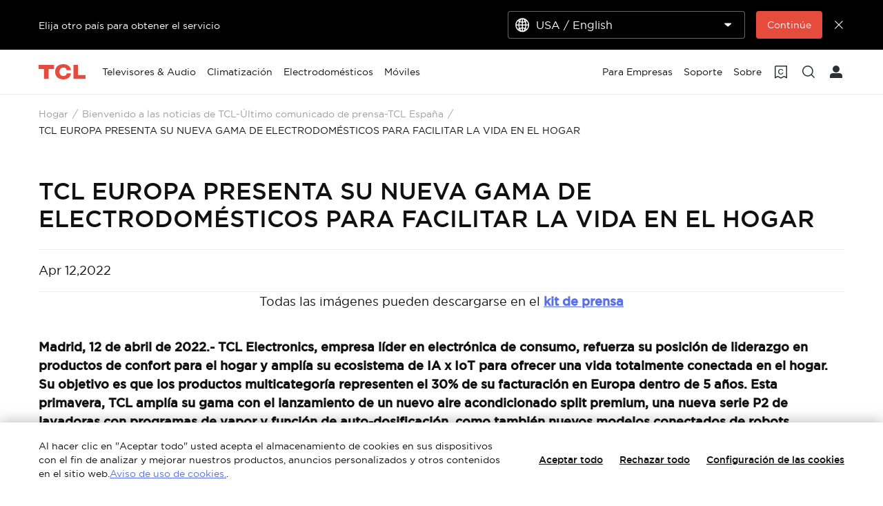

--- FILE ---
content_type: text/html;charset=utf-8
request_url: https://www.tcl.com/es/es/news/tcl-europa-presenta-su-nueva-gama-de-electrodomesticos-para-faci
body_size: 25719
content:

<!DOCTYPE html>
<html lang="es-ES" data-i18n-dictionary-src="https://static-obg.tcl.com/libs/cq/i18n/dict.{locale}.json">
	<head>
	<meta charset="UTF-8"/>
	
		<title>TCL EUROPA PRESENTA SU NUEVA GAMA DE ELECTRODOMÉSTICOS PARA FACILITAR LA VIDA EN EL HOGAR</title>
		<meta name="keywords"/>
		
		<meta name="title" content="TCL EUROPA PRESENTA SU NUEVA GAMA DE ELECTRODOMÉSTICOS PARA FACILITAR LA VIDA EN EL HOGAR"/>
		
	
	
	
	<meta name="template" content="news-detail-template"/>
	<meta property="og:url" content="https://www.tcl.com/es/es/news/tcl-europa-presenta-su-nueva-gama-de-electrodomesticos-para-faci"/>
	<meta property="og:title" content="TCL EUROPA PRESENTA SU NUEVA GAMA DE ELECTRODOMÉSTICOS PARA FACILITAR LA VIDA EN EL HOGAR"/>
	
	<meta property="og:image" content="https://static-obg.tcl.com/content/dam/brandsite/it-resources/third-party/tcl-share.jpg"/>
	<meta property="og:image:alt" content="TCL Official Website"/>
	<meta property="og:image:width" content="1920"/>
	<meta property="og:image:height" content="1080"/>
	<meta property="og:type" content="article"/>
	<meta property="og:locale" content="es_ES"/>
	
	
	
	<meta name="twitter:title" content="TCL EUROPA PRESENTA SU NUEVA GAMA DE ELECTRODOMÉSTICOS PARA FACILITAR LA VIDA EN EL HOGAR"/>
	
	<meta name="twitter:image" content="https://static-obg.tcl.com/content/dam/brandsite/it-resources/third-party/tcl-share.jpg"/>
	<meta name="twitter:image:alt" content="TCL Official Website"/>
	
	
	
	
	
	
	
	
	<meta name="viewport" content="width=device-width, initial-scale=1.0, maximum-scale=1.0, user-scalable=0"/>
	
	<link rel="shortcut icon" href="//static-obg.tcl.com/etc.clientlibs/brandsite/clientlibs/clientlib-base/resources/images/tcllogo.ico" type="image/x-icon"/>
	<link rel="icon" href="//static-obg.tcl.com/etc.clientlibs/brandsite/clientlibs/clientlib-base/resources/images/tcllogo.gif" type="image/gif"/>

	
	<link rel="canonical" href="https://www.tcl.com/es/es/news/tcl-europa-presenta-su-nueva-gama-de-electrodomesticos-para-faci"/>
	<link rel="alternate" hreflang="es-es" href="https://www.tcl.com/es/es/news/tcl-europa-presenta-su-nueva-gama-de-electrodomesticos-para-faci"> 
<link rel="alternate" hreflang="x-default" href="https://www.tcl.com/es/es/news/tcl-europa-presenta-su-nueva-gama-de-electrodomesticos-para-faci"> 


	
	<script src="/content/brandsite/es/es/news/tcl-europa-presenta-su-nueva-gama-de-electrodomesticos-para-faci/jcr:content.vendorlibs.json"></script>
	
	
		
    
<link rel="stylesheet" href="//static-obg.tcl.com/etc.clientlibs/brandsite/clientlibs/clientlib-font/es.min.d41351fd8431b5eab4e32d978d03c131.css" type="text/css">



	

	


    
<link rel="stylesheet" href="//static-obg.tcl.com/etc.clientlibs/brandsite/clientlibs/clientlib-base.min.bb9f00fc5474ec74dec7066adf6b77a3.css" type="text/css">
<script src="//static-obg.tcl.com/etc.clientlibs/clientlibs/granite/jquery.min.7da73cb87835f8968bf5793932978526.js"></script>
<script src="//static-obg.tcl.com/etc.clientlibs/brandsite/clientlibs/clientlib-base.min.1df7af350752b43db8d553b73a0d94f6.js"></script>







	
    
    

    

    
    
    
<link rel="stylesheet" href="//static-obg.tcl.com/etc.clientlibs/brandsite/clientlibs/pages/clientlib-news-detail.min.88811483cb7c84f19c9e2804bb2e5945.css" type="text/css">
<link rel="stylesheet" href="//static-obg.tcl.com/etc.clientlibs/brandsite/clientlibs/components/common/header.min.e56da8c9411b1c3cac92842fe11fc89f.css" type="text/css">



    

	

	
	
		
    
<link rel="stylesheet" href="//static-obg.tcl.com/etc.clientlibs/brandsite/clientlibs/plugins/videojs.min.ae31d948786fa7e2bf9d8e9c9e020119.css" type="text/css">



		
		
		
		
		
		
		
		
		
		
	

	
	
		
	

	
	<script type="application/ld+json">
{
"@context": "https://schema.org",
"@type": "WebSite",
"name": "TCL",
"alternateName": ["TCL Official", "TCL Electronics", "TCL Brand", "tcl.com"],
"url": "https://www.tcl.com/"
}
</script>

	
	<script type="application/ld+json">{"@type":"Organization","logo":"/etc.clientlibs/brandsite/clientlibs/clientlib-base/resources/images/tcllogo.ico","@context":"https://schema.org","url":"https://www.tcl.com/es/es/news/tcl-europa-presenta-su-nueva-gama-de-electrodomesticos-para-faci"}</script>

	
	<script type="application/ld+json">{"datePublished":"2022-04-12T00:00:00+08:00","image":["//aws-obg-image-lb-3.tcl.com/content/dam/brandsite/region/es/news/TCL%20Breeva%20Pro%20series%20(1).png","//aws-obg-image-lb-3.tcl.com/content/dam/brandsite/region/es/news/TCL%20Breeva%20Pro%20series%20(1).png"],"@type":"Article","author":[{"@type":"Organization"}],"@context":"https://schema.org","headline":"TCL EUROPA PRESENTA SU NUEVA GAMA DE ELECTRODOMÉSTICOS PARA FACILITAR LA VIDA EN EL HOGAR","articleSection":"News"}</script>

	
	<script type="application/ld+json">{"itemListElement":[{"item":"https://www.tcl.com/es/es","@type":"ListItem","name":"Hogar","position":1},{"item":"https://www.tcl.com/es/es/news","@type":"ListItem","name":"Bienvenido a las noticias de TCL-Último comunicado de prensa-TCL España","position":2},{"item":"https://www.tcl.com/es/es/news/tcl-europa-presenta-su-nueva-gama-de-electrodomesticos-para-faci","@type":"ListItem","name":"TCL EUROPA PRESENTA SU NUEVA GAMA DE ELECTRODOMÉSTICOS PARA FACILITAR LA VIDA EN EL HOGAR","position":3}],"@type":"BreadcrumbList","@context":"https://schema.org"}</script>
</head>
	<body class="page basicpage" id="page-9899d3b72e">
		
		
		
			
			
    
<script src="//static-obg.tcl.com/etc.clientlibs/brandsite/clientlibs/clientlib-base-body.min.d29c2b5070006f515df9f9e4d273f894.js"></script>



			
			<input type="hidden" name="rootPath" id="rootPath" value="/es/es"/>
			<input type="hidden" name="rootRes" id="rootRes" value="/content/brandsite/es/es"/>
			<input type="hidden" name="siteName" id="siteName" value="Spain / Español"/>
			<input type="hidden" name="regionName" id="regionName" value="Europe"/>
			<input type="hidden" name="countryCode" id="countryCode" value="ES"/>
			<input type="hidden" name="languageCode" id="languageCode" value="es"/>
			<input type="hidden" name="areaCode" id="areaCode" value="+34"/>
			<script type="text/javascript">
				Granite.I18n.setLocale(document.getElementById('languageCode').value);
			</script>
			




			



			
<div class="root container responsivegrid">

    
    
    
    <div id="container-7a46dc2d67" class="cmp-container">
        
        <div class="container responsivegrid">

    
    
    
    <div id="container-1a0beacd02" class="cmp-container">
        
        <div class="experiencefragment">
<div id="experiencefragment-b591dd5359" class="cmp-experiencefragment cmp-experiencefragment--header">


    
    <div id="container-f9ed7c347c" class="cmp-container">
        


<div class="aem-Grid aem-Grid--12 aem-Grid--default--12 ">
    
    <div class="select-country aem-GridColumn aem-GridColumn--default--12">
	<input type="hidden" id="allSiteList" value="{&#34;AD&#34;:[{&#34;name&#34;:&#34;Europe/ English&#34;,&#34;link&#34;:&#34;/eu/en&#34;}],&#34;AE&#34;:[{&#34;name&#34;:&#34;Gulf / English&#34;,&#34;link&#34;:&#34;/gulf/en&#34;},{&#34;name&#34;:&#34;Gulf / العربية&#34;,&#34;link&#34;:&#34;/gulf/ar&#34;}],&#34;AG&#34;:[{&#34;name&#34;:&#34;Latin / Español&#34;,&#34;link&#34;:&#34;/latin/es&#34;},{&#34;name&#34;:&#34;Latin / English&#34;,&#34;link&#34;:&#34;/latin/en&#34;}],&#34;AL&#34;:[{&#34;name&#34;:&#34;Europe/ English&#34;,&#34;link&#34;:&#34;/eu/en&#34;}],&#34;AM&#34;:[{&#34;name&#34;:&#34;Asia / English&#34;,&#34;link&#34;:&#34;/asia/en&#34;},{&#34;name&#34;:&#34;Asia / Pусский&#34;,&#34;link&#34;:&#34;/asia/ru&#34;}],&#34;AO&#34;:[{&#34;name&#34;:&#34;TCL West Africa / English&#34;,&#34;link&#34;:&#34;/westafrica/en&#34;},{&#34;name&#34;:&#34;TCL West Africa / Français&#34;,&#34;link&#34;:&#34;/westafrica/fr&#34;}],&#34;AR&#34;:[{&#34;name&#34;:&#34;Argentina / Español&#34;,&#34;link&#34;:&#34;/ar/es&#34;}],&#34;AT&#34;:[{&#34;name&#34;:&#34;Austria / Deutsch&#34;,&#34;link&#34;:&#34;/at/de&#34;}],&#34;AU&#34;:[{&#34;name&#34;:&#34;Australia / English&#34;,&#34;link&#34;:&#34;/au/en&#34;}],&#34;AW&#34;:[{&#34;name&#34;:&#34;Latin / Español&#34;,&#34;link&#34;:&#34;/latin/es&#34;},{&#34;name&#34;:&#34;Latin / English&#34;,&#34;link&#34;:&#34;/latin/en&#34;}],&#34;AX&#34;:[{&#34;name&#34;:&#34;Europe/ English&#34;,&#34;link&#34;:&#34;/eu/en&#34;}],&#34;AZ&#34;:[{&#34;name&#34;:&#34;Asia / English&#34;,&#34;link&#34;:&#34;/asia/en&#34;},{&#34;name&#34;:&#34;Asia / Pусский&#34;,&#34;link&#34;:&#34;/asia/ru&#34;}],&#34;BA&#34;:[{&#34;name&#34;:&#34;Europe/ English&#34;,&#34;link&#34;:&#34;/eu/en&#34;}],&#34;BB&#34;:[{&#34;name&#34;:&#34;Latin / Español&#34;,&#34;link&#34;:&#34;/latin/es&#34;},{&#34;name&#34;:&#34;Latin / English&#34;,&#34;link&#34;:&#34;/latin/en&#34;}],&#34;BE&#34;:[{&#34;name&#34;:&#34;Belgium / Français&#34;,&#34;link&#34;:&#34;/be/fr&#34;},{&#34;name&#34;:&#34;Belgium / Nederlands&#34;,&#34;link&#34;:&#34;/be/nl&#34;}],&#34;BF&#34;:[{&#34;name&#34;:&#34;TCL West Africa / English&#34;,&#34;link&#34;:&#34;/westafrica/en&#34;},{&#34;name&#34;:&#34;TCL West Africa / Français&#34;,&#34;link&#34;:&#34;/westafrica/fr&#34;}],&#34;BG&#34;:[{&#34;name&#34;:&#34;Bulgaria / български&#34;,&#34;link&#34;:&#34;/bg/bg&#34;}],&#34;BH&#34;:[{&#34;name&#34;:&#34;Gulf / English&#34;,&#34;link&#34;:&#34;/gulf/en&#34;},{&#34;name&#34;:&#34;Gulf / العربية&#34;,&#34;link&#34;:&#34;/gulf/ar&#34;}],&#34;BJ&#34;:[{&#34;name&#34;:&#34;TCL West Africa / English&#34;,&#34;link&#34;:&#34;/westafrica/en&#34;},{&#34;name&#34;:&#34;TCL West Africa / Français&#34;,&#34;link&#34;:&#34;/westafrica/fr&#34;}],&#34;BO&#34;:[{&#34;name&#34;:&#34;Latin / Español&#34;,&#34;link&#34;:&#34;/latin/es&#34;},{&#34;name&#34;:&#34;Latin / English&#34;,&#34;link&#34;:&#34;/latin/en&#34;}],&#34;BR&#34;:[{&#34;name&#34;:&#34;Brazil / Português&#34;,&#34;link&#34;:&#34;/br/pt&#34;}],&#34;BY&#34;:[{&#34;name&#34;:&#34;Belarus / Pусский&#34;,&#34;link&#34;:&#34;/by/be&#34;}],&#34;BZ&#34;:[{&#34;name&#34;:&#34;Latin / Español&#34;,&#34;link&#34;:&#34;/latin/es&#34;},{&#34;name&#34;:&#34;Latin / English&#34;,&#34;link&#34;:&#34;/latin/en&#34;}],&#34;CA&#34;:[{&#34;name&#34;:&#34;Canada / English&#34;,&#34;link&#34;:&#34;/ca/en&#34;}],&#34;CH&#34;:[{&#34;name&#34;:&#34;Switzerland / Deutsch&#34;,&#34;link&#34;:&#34;/ch/de&#34;},{&#34;name&#34;:&#34;Switzerland / English&#34;,&#34;link&#34;:&#34;/ch/en&#34;}],&#34;CI&#34;:[{&#34;name&#34;:&#34;TCL West Africa / English&#34;,&#34;link&#34;:&#34;/westafrica/en&#34;},{&#34;name&#34;:&#34;TCL West Africa / Français&#34;,&#34;link&#34;:&#34;/westafrica/fr&#34;}],&#34;CN&#34;:[{&#34;name&#34;:&#34;China / 简体中文&#34;,&#34;link&#34;:&#34;/cn/zh&#34;}],&#34;CO&#34;:[{&#34;name&#34;:&#34;Colombia / Español&#34;,&#34;link&#34;:&#34;/co/es&#34;},{&#34;name&#34;:&#34;Colombia / English&#34;,&#34;link&#34;:&#34;/co/en&#34;}],&#34;CR&#34;:[{&#34;name&#34;:&#34;Latin / Español&#34;,&#34;link&#34;:&#34;/latin/es&#34;},{&#34;name&#34;:&#34;Latin / English&#34;,&#34;link&#34;:&#34;/latin/en&#34;}],&#34;CW&#34;:[{&#34;name&#34;:&#34;Latin / Español&#34;,&#34;link&#34;:&#34;/latin/es&#34;},{&#34;name&#34;:&#34;Latin / English&#34;,&#34;link&#34;:&#34;/latin/en&#34;}],&#34;CY&#34;:[{&#34;name&#34;:&#34;Europe/ English&#34;,&#34;link&#34;:&#34;/eu/en&#34;}],&#34;CZ&#34;:[{&#34;name&#34;:&#34;Czech Republic / Česky&#34;,&#34;link&#34;:&#34;/cz/cs&#34;}],&#34;DE&#34;:[{&#34;name&#34;:&#34;Germany / Deutsch&#34;,&#34;link&#34;:&#34;/de/de&#34;}],&#34;DK&#34;:[{&#34;name&#34;:&#34;Denmark / Dansk&#34;,&#34;link&#34;:&#34;/dk/da&#34;}],&#34;DO&#34;:[{&#34;name&#34;:&#34;Latin / Español&#34;,&#34;link&#34;:&#34;/latin/es&#34;},{&#34;name&#34;:&#34;Latin / English&#34;,&#34;link&#34;:&#34;/latin/en&#34;}],&#34;DZ&#34;:[{&#34;name&#34;:&#34;TCL North Africa / English&#34;,&#34;link&#34;:&#34;/northafrica/en&#34;},{&#34;name&#34;:&#34;TCL North Africa / العربية&#34;,&#34;link&#34;:&#34;/northafrica/ar&#34;},{&#34;name&#34;:&#34;TCL North Africa / Français&#34;,&#34;link&#34;:&#34;/northafrica/fr&#34;}],&#34;EC&#34;:[{&#34;name&#34;:&#34;Ecuador / Español&#34;,&#34;link&#34;:&#34;/ec/es&#34;}],&#34;EE&#34;:[{&#34;name&#34;:&#34;Estonia / Eestlane&#34;,&#34;link&#34;:&#34;/ee/et&#34;}],&#34;EG&#34;:[{&#34;name&#34;:&#34;TCL North Africa / English&#34;,&#34;link&#34;:&#34;/northafrica/en&#34;},{&#34;name&#34;:&#34;TCL North Africa / العربية&#34;,&#34;link&#34;:&#34;/northafrica/ar&#34;},{&#34;name&#34;:&#34;TCL North Africa / Français&#34;,&#34;link&#34;:&#34;/northafrica/fr&#34;}],&#34;ES&#34;:[{&#34;name&#34;:&#34;Spain / Español&#34;,&#34;link&#34;:&#34;/es/es&#34;}],&#34;ET&#34;:[{&#34;name&#34;:&#34;TCL East Africa / English&#34;,&#34;link&#34;:&#34;/eastafrica/en&#34;}],&#34;FI&#34;:[{&#34;name&#34;:&#34;Finland / Suomalainen&#34;,&#34;link&#34;:&#34;/fi/fi&#34;}],&#34;FO&#34;:[{&#34;name&#34;:&#34;Europe/ English&#34;,&#34;link&#34;:&#34;/eu/en&#34;}],&#34;FR&#34;:[{&#34;name&#34;:&#34;France / Français&#34;,&#34;link&#34;:&#34;/fr/fr&#34;}],&#34;GB&#34;:[{&#34;name&#34;:&#34;UK / English&#34;,&#34;link&#34;:&#34;/uk/en&#34;}],&#34;GD&#34;:[{&#34;name&#34;:&#34;Latin / Español&#34;,&#34;link&#34;:&#34;/latin/es&#34;},{&#34;name&#34;:&#34;Latin / English&#34;,&#34;link&#34;:&#34;/latin/en&#34;}],&#34;GE&#34;:[{&#34;name&#34;:&#34;Georgia / Pусский&#34;,&#34;link&#34;:&#34;/ge/ru&#34;}],&#34;GG&#34;:[{&#34;name&#34;:&#34;Europe/ English&#34;,&#34;link&#34;:&#34;/eu/en&#34;}],&#34;GH&#34;:[{&#34;name&#34;:&#34;TCL West Africa / English&#34;,&#34;link&#34;:&#34;/westafrica/en&#34;},{&#34;name&#34;:&#34;TCL West Africa / Français&#34;,&#34;link&#34;:&#34;/westafrica/fr&#34;}],&#34;GL&#34;:[{&#34;name&#34;:&#34;Europe/ English&#34;,&#34;link&#34;:&#34;/eu/en&#34;}],&#34;GM&#34;:[{&#34;name&#34;:&#34;TCL West Africa / English&#34;,&#34;link&#34;:&#34;/westafrica/en&#34;},{&#34;name&#34;:&#34;TCL West Africa / Français&#34;,&#34;link&#34;:&#34;/westafrica/fr&#34;}],&#34;GN&#34;:[{&#34;name&#34;:&#34;TCL West Africa / English&#34;,&#34;link&#34;:&#34;/westafrica/en&#34;},{&#34;name&#34;:&#34;TCL West Africa / Français&#34;,&#34;link&#34;:&#34;/westafrica/fr&#34;}],&#34;GR&#34;:[{&#34;name&#34;:&#34;Greece / Ελληνικά&#34;,&#34;link&#34;:&#34;/gr/el&#34;}],&#34;GT&#34;:[{&#34;name&#34;:&#34;Latin / Español&#34;,&#34;link&#34;:&#34;/latin/es&#34;},{&#34;name&#34;:&#34;Latin / English&#34;,&#34;link&#34;:&#34;/latin/en&#34;}],&#34;GY&#34;:[{&#34;name&#34;:&#34;Latin / Español&#34;,&#34;link&#34;:&#34;/latin/es&#34;},{&#34;name&#34;:&#34;Latin / English&#34;,&#34;link&#34;:&#34;/latin/en&#34;}],&#34;HK&#34;:[{&#34;name&#34;:&#34;Hong Kong, China / 繁體中文&#34;,&#34;link&#34;:&#34;/hk/zh-hk&#34;},{&#34;name&#34;:&#34;Hong Kong, China / English&#34;,&#34;link&#34;:&#34;/hk/en&#34;}],&#34;HN&#34;:[{&#34;name&#34;:&#34;Latin / Español&#34;,&#34;link&#34;:&#34;/latin/es&#34;},{&#34;name&#34;:&#34;Latin / English&#34;,&#34;link&#34;:&#34;/latin/en&#34;}],&#34;HR&#34;:[{&#34;name&#34;:&#34;Croatia / Hrvatski&#34;,&#34;link&#34;:&#34;/hr/hr&#34;}],&#34;HT&#34;:[{&#34;name&#34;:&#34;Latin / Español&#34;,&#34;link&#34;:&#34;/latin/es&#34;},{&#34;name&#34;:&#34;Latin / English&#34;,&#34;link&#34;:&#34;/latin/en&#34;}],&#34;HU&#34;:[{&#34;name&#34;:&#34;Hungary / Magyar&#34;,&#34;link&#34;:&#34;/hu/hu&#34;}],&#34;ID&#34;:[{&#34;name&#34;:&#34;Indonesia / Bahasa Indonesia&#34;,&#34;link&#34;:&#34;/id/id&#34;}],&#34;IE&#34;:[{&#34;name&#34;:&#34;Ireland / English&#34;,&#34;link&#34;:&#34;/ie/en&#34;}],&#34;IL&#34;:[{&#34;name&#34;:&#34;Israel / English&#34;,&#34;link&#34;:&#34;/il/en&#34;}],&#34;IM&#34;:[{&#34;name&#34;:&#34;Europe/ English&#34;,&#34;link&#34;:&#34;/eu/en&#34;}],&#34;IN&#34;:[{&#34;name&#34;:&#34;India / English&#34;,&#34;link&#34;:&#34;/in/en&#34;}],&#34;IQ&#34;:[{&#34;name&#34;:&#34;Iraq / English&#34;,&#34;link&#34;:&#34;/iq/en&#34;}],&#34;IS&#34;:[{&#34;name&#34;:&#34;Europe/ English&#34;,&#34;link&#34;:&#34;/eu/en&#34;}],&#34;IT&#34;:[{&#34;name&#34;:&#34;Italy / Italiano&#34;,&#34;link&#34;:&#34;/it/it&#34;}],&#34;JE&#34;:[{&#34;name&#34;:&#34;Europe/ English&#34;,&#34;link&#34;:&#34;/eu/en&#34;}],&#34;JM&#34;:[{&#34;name&#34;:&#34;Latin / Español&#34;,&#34;link&#34;:&#34;/latin/es&#34;},{&#34;name&#34;:&#34;Latin / English&#34;,&#34;link&#34;:&#34;/latin/en&#34;}],&#34;JO&#34;:[{&#34;name&#34;:&#34;Levant / English&#34;,&#34;link&#34;:&#34;/levant/en&#34;},{&#34;name&#34;:&#34;TCL Levant / العربية&#34;,&#34;link&#34;:&#34;/levant/ar&#34;}],&#34;JP&#34;:[{&#34;name&#34;:&#34;Japan / 日本語&#34;,&#34;link&#34;:&#34;/jp/ja&#34;}],&#34;KE&#34;:[{&#34;name&#34;:&#34;TCL East Africa / English&#34;,&#34;link&#34;:&#34;/eastafrica/en&#34;}],&#34;KG&#34;:[{&#34;name&#34;:&#34;Asia / English&#34;,&#34;link&#34;:&#34;/asia/en&#34;},{&#34;name&#34;:&#34;Asia / Pусский&#34;,&#34;link&#34;:&#34;/asia/ru&#34;}],&#34;KH&#34;:[{&#34;name&#34;:&#34;Asia / English&#34;,&#34;link&#34;:&#34;/asia/en&#34;},{&#34;name&#34;:&#34;Asia / Pусский&#34;,&#34;link&#34;:&#34;/asia/ru&#34;}],&#34;KN&#34;:[{&#34;name&#34;:&#34;Latin / Español&#34;,&#34;link&#34;:&#34;/latin/es&#34;},{&#34;name&#34;:&#34;Latin / English&#34;,&#34;link&#34;:&#34;/latin/en&#34;}],&#34;KR&#34;:[{&#34;name&#34;:&#34;Korea / 한국어&#34;,&#34;link&#34;:&#34;/kr/ko&#34;},{&#34;name&#34;:&#34;Korea / English&#34;,&#34;link&#34;:&#34;/kr/en&#34;}],&#34;KW&#34;:[{&#34;name&#34;:&#34;Gulf / English&#34;,&#34;link&#34;:&#34;/gulf/en&#34;},{&#34;name&#34;:&#34;Gulf / العربية&#34;,&#34;link&#34;:&#34;/gulf/ar&#34;}],&#34;KZ&#34;:[{&#34;name&#34;:&#34;Kazakhstan / Pусский&#34;,&#34;link&#34;:&#34;/kz/ru&#34;},{&#34;name&#34;:&#34;Kazakhstan / English&#34;,&#34;link&#34;:&#34;/kz/en&#34;}],&#34;LA&#34;:[{&#34;name&#34;:&#34;Asia / English&#34;,&#34;link&#34;:&#34;/asia/en&#34;},{&#34;name&#34;:&#34;Asia / Pусский&#34;,&#34;link&#34;:&#34;/asia/ru&#34;}],&#34;LB&#34;:[{&#34;name&#34;:&#34;Levant / English&#34;,&#34;link&#34;:&#34;/levant/en&#34;},{&#34;name&#34;:&#34;TCL Levant / العربية&#34;,&#34;link&#34;:&#34;/levant/ar&#34;}],&#34;LC&#34;:[{&#34;name&#34;:&#34;Latin / Español&#34;,&#34;link&#34;:&#34;/latin/es&#34;},{&#34;name&#34;:&#34;Latin / English&#34;,&#34;link&#34;:&#34;/latin/en&#34;}],&#34;LI&#34;:[{&#34;name&#34;:&#34;Europe/ English&#34;,&#34;link&#34;:&#34;/eu/en&#34;}],&#34;LK&#34;:[{&#34;name&#34;:&#34;Asia / English&#34;,&#34;link&#34;:&#34;/asia/en&#34;},{&#34;name&#34;:&#34;Asia / Pусский&#34;,&#34;link&#34;:&#34;/asia/ru&#34;}],&#34;LT&#34;:[{&#34;name&#34;:&#34;Europe/ English&#34;,&#34;link&#34;:&#34;/eu/en&#34;}],&#34;LU&#34;:[{&#34;name&#34;:&#34;Europe/ English&#34;,&#34;link&#34;:&#34;/eu/en&#34;}],&#34;LV&#34;:[{&#34;name&#34;:&#34;Europe/ English&#34;,&#34;link&#34;:&#34;/eu/en&#34;}],&#34;LY&#34;:[{&#34;name&#34;:&#34;TCL North Africa / English&#34;,&#34;link&#34;:&#34;/northafrica/en&#34;},{&#34;name&#34;:&#34;TCL North Africa / العربية&#34;,&#34;link&#34;:&#34;/northafrica/ar&#34;},{&#34;name&#34;:&#34;TCL North Africa / Français&#34;,&#34;link&#34;:&#34;/northafrica/fr&#34;}],&#34;MA&#34;:[{&#34;name&#34;:&#34;TCL Morocco / Français&#34;,&#34;link&#34;:&#34;/ma/fr&#34;}],&#34;MC&#34;:[{&#34;name&#34;:&#34;Europe/ English&#34;,&#34;link&#34;:&#34;/eu/en&#34;}],&#34;MD&#34;:[{&#34;name&#34;:&#34;Europe/ English&#34;,&#34;link&#34;:&#34;/eu/en&#34;}],&#34;ME&#34;:[{&#34;name&#34;:&#34;Europe/ English&#34;,&#34;link&#34;:&#34;/eu/en&#34;}],&#34;MG&#34;:[{&#34;name&#34;:&#34;TCL South Africa / English&#34;,&#34;link&#34;:&#34;/southafrica/en&#34;}],&#34;MK&#34;:[{&#34;name&#34;:&#34;Macedonia / Macedonian&#34;,&#34;link&#34;:&#34;/mk/mk&#34;}],&#34;ML&#34;:[{&#34;name&#34;:&#34;TCL West Africa / English&#34;,&#34;link&#34;:&#34;/westafrica/en&#34;},{&#34;name&#34;:&#34;TCL West Africa / Français&#34;,&#34;link&#34;:&#34;/westafrica/fr&#34;}],&#34;MN&#34;:[{&#34;name&#34;:&#34;Mongolia / Монгол&#34;,&#34;link&#34;:&#34;/mn/mn&#34;},{&#34;name&#34;:&#34;Mongolia / English&#34;,&#34;link&#34;:&#34;/mn/en&#34;}],&#34;MT&#34;:[{&#34;name&#34;:&#34;Europe/ English&#34;,&#34;link&#34;:&#34;/eu/en&#34;}],&#34;MU&#34;:[{&#34;name&#34;:&#34;TCL South Africa / English&#34;,&#34;link&#34;:&#34;/southafrica/en&#34;}],&#34;MV&#34;:[{&#34;name&#34;:&#34;Asia / English&#34;,&#34;link&#34;:&#34;/asia/en&#34;},{&#34;name&#34;:&#34;Asia / Pусский&#34;,&#34;link&#34;:&#34;/asia/ru&#34;}],&#34;MX&#34;:[{&#34;name&#34;:&#34;Mexico / Español&#34;,&#34;link&#34;:&#34;/mx/es&#34;}],&#34;MY&#34;:[{&#34;name&#34;:&#34;Malaysia / English&#34;,&#34;link&#34;:&#34;/my/en&#34;}],&#34;MZ&#34;:[{&#34;name&#34;:&#34;TCL South Africa / English&#34;,&#34;link&#34;:&#34;/southafrica/en&#34;}],&#34;NA&#34;:[{&#34;name&#34;:&#34;TCL South Africa / English&#34;,&#34;link&#34;:&#34;/southafrica/en&#34;}],&#34;NG&#34;:[{&#34;name&#34;:&#34;TCL West Africa / English&#34;,&#34;link&#34;:&#34;/westafrica/en&#34;},{&#34;name&#34;:&#34;TCL West Africa / Français&#34;,&#34;link&#34;:&#34;/westafrica/fr&#34;}],&#34;NI&#34;:[{&#34;name&#34;:&#34;Latin / Español&#34;,&#34;link&#34;:&#34;/latin/es&#34;},{&#34;name&#34;:&#34;Latin / English&#34;,&#34;link&#34;:&#34;/latin/en&#34;}],&#34;NL&#34;:[{&#34;name&#34;:&#34;Netherlands / Nederlands&#34;,&#34;link&#34;:&#34;/nl/nl&#34;}],&#34;NO&#34;:[{&#34;name&#34;:&#34;Norway / Norsk språk&#34;,&#34;link&#34;:&#34;/no/nb&#34;}],&#34;NP&#34;:[{&#34;name&#34;:&#34;Asia / English&#34;,&#34;link&#34;:&#34;/asia/en&#34;},{&#34;name&#34;:&#34;Asia / Pусский&#34;,&#34;link&#34;:&#34;/asia/ru&#34;}],&#34;OM&#34;:[{&#34;name&#34;:&#34;Gulf / English&#34;,&#34;link&#34;:&#34;/gulf/en&#34;},{&#34;name&#34;:&#34;Gulf / العربية&#34;,&#34;link&#34;:&#34;/gulf/ar&#34;}],&#34;PA&#34;:[{&#34;name&#34;:&#34;Latin / Español&#34;,&#34;link&#34;:&#34;/latin/es&#34;},{&#34;name&#34;:&#34;Latin / English&#34;,&#34;link&#34;:&#34;/latin/en&#34;}],&#34;PE&#34;:[{&#34;name&#34;:&#34;Peru / Español&#34;,&#34;link&#34;:&#34;/pe/es&#34;}],&#34;PF&#34;:[{&#34;name&#34;:&#34;French Polynesia / Le français&#34;,&#34;link&#34;:&#34;/pf/fr&#34;}],&#34;PH&#34;:[{&#34;name&#34;:&#34;Philippines / English&#34;,&#34;link&#34;:&#34;/ph/en&#34;}],&#34;PK&#34;:[{&#34;name&#34;:&#34;Pakistan / English&#34;,&#34;link&#34;:&#34;/pk/en&#34;}],&#34;PL&#34;:[{&#34;name&#34;:&#34;Poland / Polski&#34;,&#34;link&#34;:&#34;/pl/pl&#34;}],&#34;PS&#34;:[{&#34;name&#34;:&#34;Levant / English&#34;,&#34;link&#34;:&#34;/levant/en&#34;},{&#34;name&#34;:&#34;TCL Levant / العربية&#34;,&#34;link&#34;:&#34;/levant/ar&#34;}],&#34;PT&#34;:[{&#34;name&#34;:&#34;Portugal / Português&#34;,&#34;link&#34;:&#34;/pt/pt&#34;}],&#34;PY&#34;:[{&#34;name&#34;:&#34;Paraguay / Spanish&#34;,&#34;link&#34;:&#34;/py/es&#34;},{&#34;name&#34;:&#34; Paraguay / Spanish&#34;,&#34;link&#34;:&#34;/py/es&#34;}],&#34;QA&#34;:[{&#34;name&#34;:&#34;Gulf / English&#34;,&#34;link&#34;:&#34;/gulf/en&#34;},{&#34;name&#34;:&#34;Gulf / العربية&#34;,&#34;link&#34;:&#34;/gulf/ar&#34;}],&#34;RO&#34;:[{&#34;name&#34;:&#34;Romania / Românesc&#34;,&#34;link&#34;:&#34;/ro/ro&#34;}],&#34;RS&#34;:[{&#34;name&#34;:&#34;Serbia / Srpski&#34;,&#34;link&#34;:&#34;/rs/sr&#34;}],&#34;RU&#34;:[{&#34;name&#34;:&#34;Russia / Pусский&#34;,&#34;link&#34;:&#34;/ru/ru&#34;}],&#34;SA&#34;:[{&#34;name&#34;:&#34;Saudi Arabia / English&#34;,&#34;link&#34;:&#34;/sa/en&#34;},{&#34;name&#34;:&#34;Saudi Arabia / العربية&#34;,&#34;link&#34;:&#34;/sa/ar&#34;}],&#34;SE&#34;:[{&#34;name&#34;:&#34;Sweden / Svenska&#34;,&#34;link&#34;:&#34;/se/sv&#34;}],&#34;SG&#34;:[{&#34;name&#34;:&#34;Singapore / English&#34;,&#34;link&#34;:&#34;/sg/en&#34;}],&#34;SI&#34;:[{&#34;name&#34;:&#34;Slovenia / Slovenija&#34;,&#34;link&#34;:&#34;/sl/sl&#34;}],&#34;SJ&#34;:[{&#34;name&#34;:&#34;Europe/ English&#34;,&#34;link&#34;:&#34;/eu/en&#34;}],&#34;SK&#34;:[{&#34;name&#34;:&#34;Slovakia / Slovensky&#34;,&#34;link&#34;:&#34;/sk/sk&#34;}],&#34;SM&#34;:[{&#34;name&#34;:&#34;Europe/ English&#34;,&#34;link&#34;:&#34;/eu/en&#34;}],&#34;SN&#34;:[{&#34;name&#34;:&#34;TCL West Africa / English&#34;,&#34;link&#34;:&#34;/westafrica/en&#34;},{&#34;name&#34;:&#34;TCL West Africa / Français&#34;,&#34;link&#34;:&#34;/westafrica/fr&#34;}],&#34;SO&#34;:[{&#34;name&#34;:&#34;TCL East Africa / English&#34;,&#34;link&#34;:&#34;/eastafrica/en&#34;}],&#34;SV&#34;:[{&#34;name&#34;:&#34;Latin / Español&#34;,&#34;link&#34;:&#34;/latin/es&#34;},{&#34;name&#34;:&#34;Latin / English&#34;,&#34;link&#34;:&#34;/latin/en&#34;}],&#34;TH&#34;:[{&#34;name&#34;:&#34;Thailand / ไทย&#34;,&#34;link&#34;:&#34;/th/th&#34;}],&#34;TJ&#34;:[{&#34;name&#34;:&#34;Asia / English&#34;,&#34;link&#34;:&#34;/asia/en&#34;},{&#34;name&#34;:&#34;Asia / Pусский&#34;,&#34;link&#34;:&#34;/asia/ru&#34;}],&#34;TM&#34;:[{&#34;name&#34;:&#34;Asia / English&#34;,&#34;link&#34;:&#34;/asia/en&#34;},{&#34;name&#34;:&#34;Asia / Pусский&#34;,&#34;link&#34;:&#34;/asia/ru&#34;}],&#34;TN&#34;:[{&#34;name&#34;:&#34;TCL North Africa / English&#34;,&#34;link&#34;:&#34;/northafrica/en&#34;},{&#34;name&#34;:&#34;TCL North Africa / العربية&#34;,&#34;link&#34;:&#34;/northafrica/ar&#34;},{&#34;name&#34;:&#34;TCL North Africa / Français&#34;,&#34;link&#34;:&#34;/northafrica/fr&#34;}],&#34;TR&#34;:[{&#34;name&#34;:&#34;Turkey / Turkish&#34;,&#34;link&#34;:&#34;/tr/tr&#34;},{&#34;name&#34;:&#34;Turkey / English&#34;,&#34;link&#34;:&#34;/tr/en&#34;},{&#34;name&#34;:&#34;Turkey / English&#34;,&#34;link&#34;:&#34;/tr/en&#34;}],&#34;TT&#34;:[{&#34;name&#34;:&#34;Latin / Español&#34;,&#34;link&#34;:&#34;/latin/es&#34;},{&#34;name&#34;:&#34;Latin / English&#34;,&#34;link&#34;:&#34;/latin/en&#34;}],&#34;TZ&#34;:[{&#34;name&#34;:&#34;TCL East Africa / English&#34;,&#34;link&#34;:&#34;/eastafrica/en&#34;}],&#34;UA&#34;:[{&#34;name&#34;:&#34;Ukraine / Українська&#34;,&#34;link&#34;:&#34;/ua/uk&#34;}],&#34;UG&#34;:[{&#34;name&#34;:&#34;TCL East Africa / English&#34;,&#34;link&#34;:&#34;/eastafrica/en&#34;}],&#34;US&#34;:[{&#34;name&#34;:&#34;USA / English&#34;,&#34;link&#34;:&#34;/us/en&#34;}],&#34;UY&#34;:[{&#34;name&#34;:&#34;Uruguay / Español&#34;,&#34;link&#34;:&#34;/uy/es&#34;}],&#34;UZ&#34;:[{&#34;name&#34;:&#34;Asia / English&#34;,&#34;link&#34;:&#34;/asia/en&#34;},{&#34;name&#34;:&#34;Asia / Pусский&#34;,&#34;link&#34;:&#34;/asia/ru&#34;}],&#34;VA&#34;:[{&#34;name&#34;:&#34;Europe/ English&#34;,&#34;link&#34;:&#34;/eu/en&#34;}],&#34;VC&#34;:[{&#34;name&#34;:&#34;Latin / Español&#34;,&#34;link&#34;:&#34;/latin/es&#34;},{&#34;name&#34;:&#34;Latin / English&#34;,&#34;link&#34;:&#34;/latin/en&#34;}],&#34;VE&#34;:[{&#34;name&#34;:&#34;Latin / Español&#34;,&#34;link&#34;:&#34;/latin/es&#34;},{&#34;name&#34;:&#34;Latin / English&#34;,&#34;link&#34;:&#34;/latin/en&#34;}],&#34;VN&#34;:[{&#34;name&#34;:&#34;Vietnam / Tiếng Việt&#34;,&#34;link&#34;:&#34;/vn/vi&#34;}],&#34;YE&#34;:[{&#34;name&#34;:&#34;Gulf / English&#34;,&#34;link&#34;:&#34;/gulf/en&#34;},{&#34;name&#34;:&#34;Gulf / العربية&#34;,&#34;link&#34;:&#34;/gulf/ar&#34;}],&#34;ZA&#34;:[{&#34;name&#34;:&#34;TCL South Africa / English&#34;,&#34;link&#34;:&#34;/southafrica/en&#34;}],&#34;ZM&#34;:[{&#34;name&#34;:&#34;TCL South Africa / English&#34;,&#34;link&#34;:&#34;/southafrica/en&#34;}],&#34;ZW&#34;:[{&#34;name&#34;:&#34;TCL South Africa / English&#34;,&#34;link&#34;:&#34;/southafrica/en&#34;}]}"/>
	<input type="hidden" id="chooseCountryLabel" value="Choose country"/>
	<input type="hidden" id="chooseCountryLink" value="https://www.tcl.com/choose-country"/>
	<div id="select-country-component" class="select-country-container hide">
		<div class="select-country-content">
			<div class="select-country-left">
				<span class="select-country-left-text">
					Elija otro país para obtener el servicio
				</span>
				<div class="close-button close-button-mobile"></div>
			</div>

			<div class="select-country-right">
				<div class="options-container">
					<div class="options-default-item-wrap">
						<span class="tcl-icon icon-Linear_earth"></span>
						<div class="default-item-text-container">
							<span></span>
						</div>
						<span class="default-item-icon default-item-icon-arrow"></span>
					</div>
					<ul class="options-items-wrapper hide">
					</ul>
				</div>
				<button class="continue-container-button">Continúe</button>
				<div class="close-button close-button-pc"></div>
			</div>
		</div>
	</div>
</div>
<div class="header aem-GridColumn aem-GridColumn--default--12"><div id="url-path" urlPath="/content/experience-fragments/brandsite/es/es/header/master/jcr:content/root/header_516343983" style="display: none"></div><div id="common-header-root" property="{&#34;target&#34;:&#34;_self&#34;,&#34;pcLogo&#34;:&#34;//aws-obg-image-lb-4.tcl.com/content/dam/brandsite/it-resources/common/navigation/tcl-logo.svg&#34;,&#34;ssoSignIn&#34;:&#34;/accounts/sign-in&#34;,&#34;baseApiUrl&#34;:&#34;https://www.tcl.com/search-api&#34;,&#34;languageCode&#34;:&#34;es&#34;,&#34;countryCode&#34;:&#34;ES&#34;,&#34;searchApiBaseUrl&#34;:&#34;https://brandsite-search.tcl.com/public/v1&#34;,&#34;recommendList&#34;:[],&#34;menus&#34;:[{&#34;children&#34;:[{&#34;type&#34;:&#34;flat&#34;,&#34;name&#34;:&#34;Televisores &amp; Audio&#34;,&#34;link&#34;:&#34;&#34;,&#34;linkEventTrack&#34;:&#34;&#34;,&#34;target&#34;:&#34;_self&#34;,&#34;nofollow&#34;:false,&#34;isActive&#34;:false,&#34;children&#34;:[{&#34;name&#34;:&#34;Explora la tecnología&#34;,&#34;alias&#34;:&#34;&#34;,&#34;link&#34;:&#34;&#34;,&#34;linkEventTrack&#34;:&#34;&#34;,&#34;aliasLinkTrack&#34;:&#34;&#34;,&#34;target&#34;:&#34;_self&#34;,&#34;nofollow&#34;:false,&#34;card&#34;:&#34;//aws-obg-image-lb-1.tcl.com/content/dam/brandsite/region/es/navigation-bar/115x955.jpg?t=1715050864268&amp;w=800&#34;,&#34;desc&#34;:&#34;Explora la tecnología&#34;,&#34;moreText&#34;:&#34;&#34;,&#34;moreLink&#34;:&#34;&#34;,&#34;isActive&#34;:false,&#34;height&#34;:&#34;0&#34;,&#34;children&#34;:[{&#34;name&#34;:&#34;QD-Mini LED TV&#34;,&#34;link&#34;:&#34;/es/es/qd-mini-led-tv&#34;,&#34;linkEventTrack&#34;:&#34;{\&#34;event_name\&#34;:\&#34;top_third_nav\&#34;,\&#34;event_parameters\&#34;:{\&#34;first_nav\&#34;:\&#34;Televisores \\u0026 Audio\&#34;,\&#34;second_nav\&#34;:\&#34;Explora la tecnología\&#34;,\&#34;third_nav\&#34;:\&#34;QD-Mini LED TV\&#34;}}&#34;,&#34;target&#34;:&#34;_self&#34;,&#34;nofollow&#34;:false},{&#34;name&#34;:&#34;Mini LED TVs&#34;,&#34;link&#34;:&#34;/es/es/mini-led&#34;,&#34;linkEventTrack&#34;:&#34;{\&#34;event_name\&#34;:\&#34;top_third_nav\&#34;,\&#34;event_parameters\&#34;:{\&#34;first_nav\&#34;:\&#34;Televisores \\u0026 Audio\&#34;,\&#34;second_nav\&#34;:\&#34;Explora la tecnología\&#34;,\&#34;third_nav\&#34;:\&#34;Mini LED TVs\&#34;}}&#34;,&#34;target&#34;:&#34;_self&#34;,&#34;nofollow&#34;:false},{&#34;name&#34;:&#34;Google TVs&#34;,&#34;link&#34;:&#34;/es/es/google-tv&#34;,&#34;linkEventTrack&#34;:&#34;{\&#34;event_name\&#34;:\&#34;top_third_nav\&#34;,\&#34;event_parameters\&#34;:{\&#34;first_nav\&#34;:\&#34;Televisores \\u0026 Audio\&#34;,\&#34;second_nav\&#34;:\&#34;Explora la tecnología\&#34;,\&#34;third_nav\&#34;:\&#34;Google TVs\&#34;}}&#34;,&#34;target&#34;:&#34;_self&#34;,&#34;nofollow&#34;:false},{&#34;name&#34;:&#34;QLED TVs&#34;,&#34;link&#34;:&#34;/es/es/qled-tv&#34;,&#34;linkEventTrack&#34;:&#34;{\&#34;event_name\&#34;:\&#34;top_third_nav\&#34;,\&#34;event_parameters\&#34;:{\&#34;first_nav\&#34;:\&#34;Televisores \\u0026 Audio\&#34;,\&#34;second_nav\&#34;:\&#34;Explora la tecnología\&#34;,\&#34;third_nav\&#34;:\&#34;QLED TVs\&#34;}}&#34;,&#34;target&#34;:&#34;_self&#34;,&#34;nofollow&#34;:false},{&#34;name&#34;:&#34;Android TVs &#34;,&#34;link&#34;:&#34;/es/es/android-tv&#34;,&#34;linkEventTrack&#34;:&#34;{\&#34;event_name\&#34;:\&#34;top_third_nav\&#34;,\&#34;event_parameters\&#34;:{\&#34;first_nav\&#34;:\&#34;Televisores \\u0026 Audio\&#34;,\&#34;second_nav\&#34;:\&#34;Explora la tecnología\&#34;,\&#34;third_nav\&#34;:\&#34;Android TVs \&#34;}}&#34;,&#34;target&#34;:&#34;_self&#34;,&#34;nofollow&#34;:false},{&#34;name&#34;:&#34;XL Collection&#34;,&#34;link&#34;:&#34;/es/es/large-screen-tv&#34;,&#34;linkEventTrack&#34;:&#34;{\&#34;event_name\&#34;:\&#34;top_third_nav\&#34;,\&#34;event_parameters\&#34;:{\&#34;first_nav\&#34;:\&#34;Televisores \\u0026 Audio\&#34;,\&#34;second_nav\&#34;:\&#34;Explora la tecnología\&#34;,\&#34;third_nav\&#34;:\&#34;XL Collection\&#34;}}&#34;,&#34;target&#34;:&#34;_self&#34;,&#34;nofollow&#34;:false},{&#34;name&#34;:&#34;TCL picture technology&#34;,&#34;link&#34;:&#34;/es/es/tcl-picture-technology&#34;,&#34;linkEventTrack&#34;:&#34;{\&#34;event_name\&#34;:\&#34;top_third_nav\&#34;,\&#34;event_parameters\&#34;:{\&#34;first_nav\&#34;:\&#34;Televisores \\u0026 Audio\&#34;,\&#34;second_nav\&#34;:\&#34;Explora la tecnología\&#34;,\&#34;third_nav\&#34;:\&#34;TCL picture technology\&#34;}}&#34;,&#34;target&#34;:&#34;_self&#34;,&#34;nofollow&#34;:false}]},{&#34;name&#34;:&#34;Tipo de televisores&#34;,&#34;alias&#34;:&#34;&#34;,&#34;link&#34;:&#34;&#34;,&#34;linkEventTrack&#34;:&#34;&#34;,&#34;aliasLinkTrack&#34;:&#34;&#34;,&#34;target&#34;:&#34;_self&#34;,&#34;nofollow&#34;:false,&#34;card&#34;:&#34;//aws-obg-image-lb-1.tcl.com/content/dam/brandsite/region/es/navigation-bar/75p755-.jpg?t=1715050866213&amp;w=800&#34;,&#34;desc&#34;:&#34;Tipo de televisores&#34;,&#34;moreText&#34;:&#34;&#34;,&#34;moreLink&#34;:&#34;&#34;,&#34;isActive&#34;:false,&#34;height&#34;:&#34;0&#34;,&#34;children&#34;:[{&#34;name&#34;:&#34;Mini Led&#34;,&#34;link&#34;:&#34;https://www.tcl.com/es/es/tvs/mini-led-tv&#34;,&#34;linkEventTrack&#34;:&#34;{\&#34;event_name\&#34;:\&#34;top_third_nav\&#34;,\&#34;event_parameters\&#34;:{\&#34;first_nav\&#34;:\&#34;Televisores \\u0026 Audio\&#34;,\&#34;second_nav\&#34;:\&#34;Tipo de televisores\&#34;,\&#34;third_nav\&#34;:\&#34;Mini Led\&#34;}}&#34;,&#34;target&#34;:&#34;_self&#34;,&#34;nofollow&#34;:false},{&#34;name&#34;:&#34;TV QLED&#34;,&#34;link&#34;:&#34;https://www.tcl.com/es/es/tvs/qled-tv&#34;,&#34;linkEventTrack&#34;:&#34;{\&#34;event_name\&#34;:\&#34;top_third_nav\&#34;,\&#34;event_parameters\&#34;:{\&#34;first_nav\&#34;:\&#34;Televisores \\u0026 Audio\&#34;,\&#34;second_nav\&#34;:\&#34;Tipo de televisores\&#34;,\&#34;third_nav\&#34;:\&#34;TV QLED\&#34;}}&#34;,&#34;target&#34;:&#34;_self&#34;,&#34;nofollow&#34;:false},{&#34;name&#34;:&#34;8K&#34;,&#34;link&#34;:&#34;/es/es/tvs?8K&#34;,&#34;linkEventTrack&#34;:&#34;{\&#34;event_name\&#34;:\&#34;top_third_nav\&#34;,\&#34;event_parameters\&#34;:{\&#34;first_nav\&#34;:\&#34;Televisores \\u0026 Audio\&#34;,\&#34;second_nav\&#34;:\&#34;Tipo de televisores\&#34;,\&#34;third_nav\&#34;:\&#34;8K\&#34;}}&#34;,&#34;target&#34;:&#34;_self&#34;,&#34;nofollow&#34;:false},{&#34;name&#34;:&#34;4K&#34;,&#34;link&#34;:&#34;https://www.tcl.com/es/es/tvs/4k-tv&#34;,&#34;linkEventTrack&#34;:&#34;{\&#34;event_name\&#34;:\&#34;top_third_nav\&#34;,\&#34;event_parameters\&#34;:{\&#34;first_nav\&#34;:\&#34;Televisores \\u0026 Audio\&#34;,\&#34;second_nav\&#34;:\&#34;Tipo de televisores\&#34;,\&#34;third_nav\&#34;:\&#34;4K\&#34;}}&#34;,&#34;target&#34;:&#34;_self&#34;,&#34;nofollow&#34;:false},{&#34;name&#34;:&#34;Full HD&#34;,&#34;link&#34;:&#34;https://www.tcl.com/es/es/tvs/full-hd-tv&#34;,&#34;linkEventTrack&#34;:&#34;{\&#34;event_name\&#34;:\&#34;top_third_nav\&#34;,\&#34;event_parameters\&#34;:{\&#34;first_nav\&#34;:\&#34;Televisores \\u0026 Audio\&#34;,\&#34;second_nav\&#34;:\&#34;Tipo de televisores\&#34;,\&#34;third_nav\&#34;:\&#34;Full HD\&#34;}}&#34;,&#34;target&#34;:&#34;_self&#34;,&#34;nofollow&#34;:false},{&#34;name&#34;:&#34;HDR TV&#34;,&#34;link&#34;:&#34;https://www.tcl.com/es/es/tvs/hdr-tv&#34;,&#34;linkEventTrack&#34;:&#34;{\&#34;event_name\&#34;:\&#34;top_third_nav\&#34;,\&#34;event_parameters\&#34;:{\&#34;first_nav\&#34;:\&#34;Televisores \\u0026 Audio\&#34;,\&#34;second_nav\&#34;:\&#34;Tipo de televisores\&#34;,\&#34;third_nav\&#34;:\&#34;HDR TV\&#34;}}&#34;,&#34;target&#34;:&#34;_self&#34;,&#34;nofollow&#34;:false},{&#34;name&#34;:&#34;Google TV&#34;,&#34;link&#34;:&#34;https://www.tcl.com/es/es/tvs/google-tv&#34;,&#34;linkEventTrack&#34;:&#34;{\&#34;event_name\&#34;:\&#34;top_third_nav\&#34;,\&#34;event_parameters\&#34;:{\&#34;first_nav\&#34;:\&#34;Televisores \\u0026 Audio\&#34;,\&#34;second_nav\&#34;:\&#34;Tipo de televisores\&#34;,\&#34;third_nav\&#34;:\&#34;Google TV\&#34;}}&#34;,&#34;target&#34;:&#34;_self&#34;,&#34;nofollow&#34;:false},{&#34;name&#34;:&#34;Smart TV&#34;,&#34;link&#34;:&#34;https://www.tcl.com/es/es/tvs/smart-tv&#34;,&#34;linkEventTrack&#34;:&#34;{\&#34;event_name\&#34;:\&#34;top_third_nav\&#34;,\&#34;event_parameters\&#34;:{\&#34;first_nav\&#34;:\&#34;Televisores \\u0026 Audio\&#34;,\&#34;second_nav\&#34;:\&#34;Tipo de televisores\&#34;,\&#34;third_nav\&#34;:\&#34;Smart TV\&#34;}}&#34;,&#34;target&#34;:&#34;_self&#34;,&#34;nofollow&#34;:false},{&#34;name&#34;:&#34;Todas las televisores&#34;,&#34;link&#34;:&#34;/es/es/tvs&#34;,&#34;linkEventTrack&#34;:&#34;{\&#34;event_name\&#34;:\&#34;top_third_nav\&#34;,\&#34;event_parameters\&#34;:{\&#34;first_nav\&#34;:\&#34;Televisores \\u0026 Audio\&#34;,\&#34;second_nav\&#34;:\&#34;Tipo de televisores\&#34;,\&#34;third_nav\&#34;:\&#34;Todas las televisores\&#34;}}&#34;,&#34;target&#34;:&#34;_self&#34;,&#34;nofollow&#34;:false}]},{&#34;name&#34;:&#34;Tamaño de televisores&#34;,&#34;alias&#34;:&#34;&#34;,&#34;link&#34;:&#34;&#34;,&#34;linkEventTrack&#34;:&#34;&#34;,&#34;aliasLinkTrack&#34;:&#34;&#34;,&#34;target&#34;:&#34;_self&#34;,&#34;nofollow&#34;:false,&#34;card&#34;:&#34;//aws-obg-image-lb-2.tcl.com/content/dam/brandsite/region/es/navigation-bar/65c655%20pro.jpg&#34;,&#34;desc&#34;:&#34;Tamaño de televisores&#34;,&#34;moreText&#34;:&#34;&#34;,&#34;moreLink&#34;:&#34;&#34;,&#34;isActive&#34;:false,&#34;height&#34;:&#34;0&#34;,&#34;children&#34;:[{&#34;name&#34;:&#34;115\&#34;&#34;,&#34;link&#34;:&#34;https://www.tcl.com/es/es/tvs/115-inch-tv&#34;,&#34;linkEventTrack&#34;:&#34;{\&#34;event_name\&#34;:\&#34;top_third_nav\&#34;,\&#34;event_parameters\&#34;:{\&#34;first_nav\&#34;:\&#34;Televisores \\u0026 Audio\&#34;,\&#34;second_nav\&#34;:\&#34;Tamaño de televisores\&#34;,\&#34;third_nav\&#34;:\&#34;115\\\&#34;\&#34;}}&#34;,&#34;target&#34;:&#34;_self&#34;,&#34;nofollow&#34;:false},{&#34;name&#34;:&#34;98\&#34;&#34;,&#34;link&#34;:&#34;https://www.tcl.com/es/es/tvs/98-inch-tv&#34;,&#34;linkEventTrack&#34;:&#34;{\&#34;event_name\&#34;:\&#34;top_third_nav\&#34;,\&#34;event_parameters\&#34;:{\&#34;first_nav\&#34;:\&#34;Televisores \\u0026 Audio\&#34;,\&#34;second_nav\&#34;:\&#34;Tamaño de televisores\&#34;,\&#34;third_nav\&#34;:\&#34;98\\\&#34;\&#34;}}&#34;,&#34;target&#34;:&#34;_self&#34;,&#34;nofollow&#34;:false},{&#34;name&#34;:&#34;85\&#34;&#34;,&#34;link&#34;:&#34;https://www.tcl.com/es/es/tvs/85-inch-tv&#34;,&#34;linkEventTrack&#34;:&#34;{\&#34;event_name\&#34;:\&#34;top_third_nav\&#34;,\&#34;event_parameters\&#34;:{\&#34;first_nav\&#34;:\&#34;Televisores \\u0026 Audio\&#34;,\&#34;second_nav\&#34;:\&#34;Tamaño de televisores\&#34;,\&#34;third_nav\&#34;:\&#34;85\\\&#34;\&#34;}}&#34;,&#34;target&#34;:&#34;_self&#34;,&#34;nofollow&#34;:false},{&#34;name&#34;:&#34;75\&#34;&#34;,&#34;link&#34;:&#34;https://www.tcl.com/es/es/tvs/75-inch-tv&#34;,&#34;linkEventTrack&#34;:&#34;{\&#34;event_name\&#34;:\&#34;top_third_nav\&#34;,\&#34;event_parameters\&#34;:{\&#34;first_nav\&#34;:\&#34;Televisores \\u0026 Audio\&#34;,\&#34;second_nav\&#34;:\&#34;Tamaño de televisores\&#34;,\&#34;third_nav\&#34;:\&#34;75\\\&#34;\&#34;}}&#34;,&#34;target&#34;:&#34;_self&#34;,&#34;nofollow&#34;:false},{&#34;name&#34;:&#34;65\&#34;&#34;,&#34;link&#34;:&#34;https://www.tcl.com/es/es/tvs/65-inch-tv&#34;,&#34;linkEventTrack&#34;:&#34;{\&#34;event_name\&#34;:\&#34;top_third_nav\&#34;,\&#34;event_parameters\&#34;:{\&#34;first_nav\&#34;:\&#34;Televisores \\u0026 Audio\&#34;,\&#34;second_nav\&#34;:\&#34;Tamaño de televisores\&#34;,\&#34;third_nav\&#34;:\&#34;65\\\&#34;\&#34;}}&#34;,&#34;target&#34;:&#34;_self&#34;,&#34;nofollow&#34;:false},{&#34;name&#34;:&#34;55\&#34;&#34;,&#34;link&#34;:&#34;https://www.tcl.com/es/es/tvs/55-inch-tv&#34;,&#34;linkEventTrack&#34;:&#34;{\&#34;event_name\&#34;:\&#34;top_third_nav\&#34;,\&#34;event_parameters\&#34;:{\&#34;first_nav\&#34;:\&#34;Televisores \\u0026 Audio\&#34;,\&#34;second_nav\&#34;:\&#34;Tamaño de televisores\&#34;,\&#34;third_nav\&#34;:\&#34;55\\\&#34;\&#34;}}&#34;,&#34;target&#34;:&#34;_self&#34;,&#34;nofollow&#34;:false},{&#34;name&#34;:&#34;50\&#34;&#34;,&#34;link&#34;:&#34;https://www.tcl.com/es/es/tvs/50-inch-tv&#34;,&#34;linkEventTrack&#34;:&#34;{\&#34;event_name\&#34;:\&#34;top_third_nav\&#34;,\&#34;event_parameters\&#34;:{\&#34;first_nav\&#34;:\&#34;Televisores \\u0026 Audio\&#34;,\&#34;second_nav\&#34;:\&#34;Tamaño de televisores\&#34;,\&#34;third_nav\&#34;:\&#34;50\\\&#34;\&#34;}}&#34;,&#34;target&#34;:&#34;_self&#34;,&#34;nofollow&#34;:false},{&#34;name&#34;:&#34;43\&#34;&#34;,&#34;link&#34;:&#34;https://www.tcl.com/es/es/tvs/43-inch-tv&#34;,&#34;linkEventTrack&#34;:&#34;{\&#34;event_name\&#34;:\&#34;top_third_nav\&#34;,\&#34;event_parameters\&#34;:{\&#34;first_nav\&#34;:\&#34;Televisores \\u0026 Audio\&#34;,\&#34;second_nav\&#34;:\&#34;Tamaño de televisores\&#34;,\&#34;third_nav\&#34;:\&#34;43\\\&#34;\&#34;}}&#34;,&#34;target&#34;:&#34;_self&#34;,&#34;nofollow&#34;:false},{&#34;name&#34;:&#34;32\&#34;&#34;,&#34;link&#34;:&#34;https://www.tcl.com/es/es/tvs/32-inch-tv&#34;,&#34;linkEventTrack&#34;:&#34;{\&#34;event_name\&#34;:\&#34;top_third_nav\&#34;,\&#34;event_parameters\&#34;:{\&#34;first_nav\&#34;:\&#34;Televisores \\u0026 Audio\&#34;,\&#34;second_nav\&#34;:\&#34;Tamaño de televisores\&#34;,\&#34;third_nav\&#34;:\&#34;32\\\&#34;\&#34;}}&#34;,&#34;target&#34;:&#34;_self&#34;,&#34;nofollow&#34;:false}]},{&#34;name&#34;:&#34;Últimos lanzamientos&#34;,&#34;alias&#34;:&#34;&#34;,&#34;link&#34;:&#34;&#34;,&#34;linkEventTrack&#34;:&#34;&#34;,&#34;aliasLinkTrack&#34;:&#34;&#34;,&#34;target&#34;:&#34;_self&#34;,&#34;nofollow&#34;:false,&#34;card&#34;:&#34;//aws-obg-image-lb-5.tcl.com/content/dam/brandsite/region/es/navigation-bar/98c655-.jpg?t=1715050863967&amp;w=800&#34;,&#34;desc&#34;:&#34;Últimos lanzamientos&#34;,&#34;moreText&#34;:&#34;&#34;,&#34;moreLink&#34;:&#34;&#34;,&#34;isActive&#34;:false,&#34;height&#34;:&#34;0&#34;,&#34;children&#34;:[{&#34;name&#34;:&#34;Serie C76&#34;,&#34;link&#34;:&#34;/es/es/tvs/c765&#34;,&#34;linkEventTrack&#34;:&#34;{\&#34;event_name\&#34;:\&#34;top_third_nav\&#34;,\&#34;event_parameters\&#34;:{\&#34;first_nav\&#34;:\&#34;Televisores \\u0026 Audio\&#34;,\&#34;second_nav\&#34;:\&#34;Últimos lanzamientos\&#34;,\&#34;third_nav\&#34;:\&#34;Serie C76\&#34;}}&#34;,&#34;target&#34;:&#34;_self&#34;,&#34;nofollow&#34;:false},{&#34;name&#34;:&#34;Serie T8B&#34;,&#34;link&#34;:&#34;/es/es/tvs/t8b&#34;,&#34;linkEventTrack&#34;:&#34;{\&#34;event_name\&#34;:\&#34;top_third_nav\&#34;,\&#34;event_parameters\&#34;:{\&#34;first_nav\&#34;:\&#34;Televisores \\u0026 Audio\&#34;,\&#34;second_nav\&#34;:\&#34;Últimos lanzamientos\&#34;,\&#34;third_nav\&#34;:\&#34;Serie T8B\&#34;}}&#34;,&#34;target&#34;:&#34;_self&#34;,&#34;nofollow&#34;:false},{&#34;name&#34;:&#34;Serie T7B&#34;,&#34;link&#34;:&#34;/es/es/tvs/t7b&#34;,&#34;linkEventTrack&#34;:&#34;{\&#34;event_name\&#34;:\&#34;top_third_nav\&#34;,\&#34;event_parameters\&#34;:{\&#34;first_nav\&#34;:\&#34;Televisores \\u0026 Audio\&#34;,\&#34;second_nav\&#34;:\&#34;Últimos lanzamientos\&#34;,\&#34;third_nav\&#34;:\&#34;Serie T7B\&#34;}}&#34;,&#34;target&#34;:&#34;_self&#34;,&#34;nofollow&#34;:false},{&#34;name&#34;:&#34;Serie X95&#34;,&#34;link&#34;:&#34;/es/es/tvs/x955&#34;,&#34;linkEventTrack&#34;:&#34;{\&#34;event_name\&#34;:\&#34;top_third_nav\&#34;,\&#34;event_parameters\&#34;:{\&#34;first_nav\&#34;:\&#34;Televisores \\u0026 Audio\&#34;,\&#34;second_nav\&#34;:\&#34;Últimos lanzamientos\&#34;,\&#34;third_nav\&#34;:\&#34;Serie X95\&#34;}}&#34;,&#34;target&#34;:&#34;_self&#34;,&#34;nofollow&#34;:false},{&#34;name&#34;:&#34;Serie C65 PRO&#34;,&#34;link&#34;:&#34;/es/es/tvs/c655-pro&#34;,&#34;linkEventTrack&#34;:&#34;{\&#34;event_name\&#34;:\&#34;top_third_nav\&#34;,\&#34;event_parameters\&#34;:{\&#34;first_nav\&#34;:\&#34;Televisores \\u0026 Audio\&#34;,\&#34;second_nav\&#34;:\&#34;Últimos lanzamientos\&#34;,\&#34;third_nav\&#34;:\&#34;Serie C65 PRO\&#34;}}&#34;,&#34;target&#34;:&#34;_self&#34;,&#34;nofollow&#34;:false},{&#34;name&#34;:&#34;Serie C65&#34;,&#34;link&#34;:&#34;/es/es/tvs/c655&#34;,&#34;linkEventTrack&#34;:&#34;{\&#34;event_name\&#34;:\&#34;top_third_nav\&#34;,\&#34;event_parameters\&#34;:{\&#34;first_nav\&#34;:\&#34;Televisores \\u0026 Audio\&#34;,\&#34;second_nav\&#34;:\&#34;Últimos lanzamientos\&#34;,\&#34;third_nav\&#34;:\&#34;Serie C65\&#34;}}&#34;,&#34;target&#34;:&#34;_self&#34;,&#34;nofollow&#34;:false}]},{&#34;name&#34;:&#34;Barras de Sonido&#34;,&#34;alias&#34;:&#34;&#34;,&#34;link&#34;:&#34;/es/es/soundbar&#34;,&#34;linkEventTrack&#34;:&#34;{\&#34;event_name\&#34;:\&#34;top_second_nav\&#34;,\&#34;event_parameters\&#34;:{\&#34;first_nav\&#34;:\&#34;Televisores \\u0026 Audio\&#34;,\&#34;second_nav\&#34;:\&#34;Barras de Sonido\&#34;}}&#34;,&#34;aliasLinkTrack&#34;:&#34;&#34;,&#34;target&#34;:&#34;_self&#34;,&#34;nofollow&#34;:false,&#34;card&#34;:&#34;//aws-obg-image-lb-2.tcl.com/content/dam/brandsite/product/soundbar/s55h/id-images/1.png?t=1712038858508&amp;w=800&#34;,&#34;desc&#34;:&#34;Novedades en Barras de Sonido&#34;,&#34;moreText&#34;:&#34;&#34;,&#34;moreLink&#34;:&#34;&#34;,&#34;isActive&#34;:false,&#34;height&#34;:&#34;0&#34;,&#34;children&#34;:[{&#34;name&#34;:&#34;Q85H&#34;,&#34;link&#34;:&#34;/es/es/soundbar/q85h&#34;,&#34;linkEventTrack&#34;:&#34;{\&#34;event_name\&#34;:\&#34;top_third_nav\&#34;,\&#34;event_parameters\&#34;:{\&#34;first_nav\&#34;:\&#34;Televisores \\u0026 Audio\&#34;,\&#34;second_nav\&#34;:\&#34;Barras de Sonido\&#34;,\&#34;third_nav\&#34;:\&#34;Q85H\&#34;}}&#34;,&#34;target&#34;:&#34;_self&#34;,&#34;nofollow&#34;:false},{&#34;name&#34;:&#34;Q75H&#34;,&#34;link&#34;:&#34;/es/es/soundbar/q75h&#34;,&#34;linkEventTrack&#34;:&#34;{\&#34;event_name\&#34;:\&#34;top_third_nav\&#34;,\&#34;event_parameters\&#34;:{\&#34;first_nav\&#34;:\&#34;Televisores \\u0026 Audio\&#34;,\&#34;second_nav\&#34;:\&#34;Barras de Sonido\&#34;,\&#34;third_nav\&#34;:\&#34;Q75H\&#34;}}&#34;,&#34;target&#34;:&#34;_self&#34;,&#34;nofollow&#34;:false},{&#34;name&#34;:&#34;S643W&#34;,&#34;link&#34;:&#34;/es/es/soundbar/s643w&#34;,&#34;linkEventTrack&#34;:&#34;{\&#34;event_name\&#34;:\&#34;top_third_nav\&#34;,\&#34;event_parameters\&#34;:{\&#34;first_nav\&#34;:\&#34;Televisores \\u0026 Audio\&#34;,\&#34;second_nav\&#34;:\&#34;Barras de Sonido\&#34;,\&#34;third_nav\&#34;:\&#34;S643W\&#34;}}&#34;,&#34;target&#34;:&#34;_self&#34;,&#34;nofollow&#34;:false},{&#34;name&#34;:&#34;S642W&#34;,&#34;link&#34;:&#34;/es/es/soundbar/s642w&#34;,&#34;linkEventTrack&#34;:&#34;{\&#34;event_name\&#34;:\&#34;top_third_nav\&#34;,\&#34;event_parameters\&#34;:{\&#34;first_nav\&#34;:\&#34;Televisores \\u0026 Audio\&#34;,\&#34;second_nav\&#34;:\&#34;Barras de Sonido\&#34;,\&#34;third_nav\&#34;:\&#34;S642W\&#34;}}&#34;,&#34;target&#34;:&#34;_self&#34;,&#34;nofollow&#34;:false},{&#34;name&#34;:&#34;C935U&#34;,&#34;link&#34;:&#34;/es/es/soundbar/c935u&#34;,&#34;linkEventTrack&#34;:&#34;{\&#34;event_name\&#34;:\&#34;top_third_nav\&#34;,\&#34;event_parameters\&#34;:{\&#34;first_nav\&#34;:\&#34;Televisores \\u0026 Audio\&#34;,\&#34;second_nav\&#34;:\&#34;Barras de Sonido\&#34;,\&#34;third_nav\&#34;:\&#34;C935U\&#34;}}&#34;,&#34;target&#34;:&#34;_self&#34;,&#34;nofollow&#34;:false},{&#34;name&#34;:&#34;X937U&#34;,&#34;link&#34;:&#34;/es/es/soundbar/x937u&#34;,&#34;linkEventTrack&#34;:&#34;{\&#34;event_name\&#34;:\&#34;top_third_nav\&#34;,\&#34;event_parameters\&#34;:{\&#34;first_nav\&#34;:\&#34;Televisores \\u0026 Audio\&#34;,\&#34;second_nav\&#34;:\&#34;Barras de Sonido\&#34;,\&#34;third_nav\&#34;:\&#34;X937U\&#34;}}&#34;,&#34;target&#34;:&#34;_self&#34;,&#34;nofollow&#34;:false}]},{&#34;name&#34;:&#34;Monitores&#34;,&#34;alias&#34;:&#34;&#34;,&#34;link&#34;:&#34;&#34;,&#34;linkEventTrack&#34;:&#34;&#34;,&#34;aliasLinkTrack&#34;:&#34;&#34;,&#34;target&#34;:&#34;_self&#34;,&#34;nofollow&#34;:false,&#34;card&#34;:&#34;//aws-obg-image-lb-1.tcl.com/content/dam/brandsite/region/europe/products/monitors/34r83q/id-image/tcl-34r83q-curved-gaming-monitor-front-3-v2.jpg?t=1715409143208&amp;w=800&#34;,&#34;desc&#34;:&#34;TCL Monitores&#34;,&#34;moreText&#34;:&#34;&#34;,&#34;moreLink&#34;:&#34;&#34;,&#34;isActive&#34;:false,&#34;height&#34;:&#34;0&#34;,&#34;children&#34;:[{&#34;name&#34;:&#34;24G54&#34;,&#34;link&#34;:&#34;/es/es/monitors/24g54&#34;,&#34;linkEventTrack&#34;:&#34;{\&#34;event_name\&#34;:\&#34;top_third_nav\&#34;,\&#34;event_parameters\&#34;:{\&#34;first_nav\&#34;:\&#34;Televisores \\u0026 Audio\&#34;,\&#34;second_nav\&#34;:\&#34;Monitores\&#34;,\&#34;third_nav\&#34;:\&#34;24G54\&#34;}}&#34;,&#34;target&#34;:&#34;_self&#34;,&#34;nofollow&#34;:false},{&#34;name&#34;:&#34;25G54&#34;,&#34;link&#34;:&#34;/es/es/monitors/25g54&#34;,&#34;linkEventTrack&#34;:&#34;{\&#34;event_name\&#34;:\&#34;top_third_nav\&#34;,\&#34;event_parameters\&#34;:{\&#34;first_nav\&#34;:\&#34;Televisores \\u0026 Audio\&#34;,\&#34;second_nav\&#34;:\&#34;Monitores\&#34;,\&#34;third_nav\&#34;:\&#34;25G54\&#34;}}&#34;,&#34;target&#34;:&#34;_self&#34;,&#34;nofollow&#34;:false},{&#34;name&#34;:&#34;25G64&#34;,&#34;link&#34;:&#34;/es/es/monitors/25g64&#34;,&#34;linkEventTrack&#34;:&#34;{\&#34;event_name\&#34;:\&#34;top_third_nav\&#34;,\&#34;event_parameters\&#34;:{\&#34;first_nav\&#34;:\&#34;Televisores \\u0026 Audio\&#34;,\&#34;second_nav\&#34;:\&#34;Monitores\&#34;,\&#34;third_nav\&#34;:\&#34;25G64\&#34;}}&#34;,&#34;target&#34;:&#34;_self&#34;,&#34;nofollow&#34;:false},{&#34;name&#34;:&#34;27G64&#34;,&#34;link&#34;:&#34;/es/es/monitors/27g64&#34;,&#34;linkEventTrack&#34;:&#34;{\&#34;event_name\&#34;:\&#34;top_third_nav\&#34;,\&#34;event_parameters\&#34;:{\&#34;first_nav\&#34;:\&#34;Televisores \\u0026 Audio\&#34;,\&#34;second_nav\&#34;:\&#34;Monitores\&#34;,\&#34;third_nav\&#34;:\&#34;27G64\&#34;}}&#34;,&#34;target&#34;:&#34;_self&#34;,&#34;nofollow&#34;:false},{&#34;name&#34;:&#34;Todos las monitores&#34;,&#34;link&#34;:&#34;/es/es/monitors&#34;,&#34;linkEventTrack&#34;:&#34;{\&#34;event_name\&#34;:\&#34;top_third_nav\&#34;,\&#34;event_parameters\&#34;:{\&#34;first_nav\&#34;:\&#34;Televisores \\u0026 Audio\&#34;,\&#34;second_nav\&#34;:\&#34;Monitores\&#34;,\&#34;third_nav\&#34;:\&#34;Todos las monitores\&#34;}}&#34;,&#34;target&#34;:&#34;_self&#34;,&#34;nofollow&#34;:false}]}]},{&#34;type&#34;:&#34;flat&#34;,&#34;name&#34;:&#34;Climatización&#34;,&#34;link&#34;:&#34;/es/es/air-conditioners&#34;,&#34;linkEventTrack&#34;:&#34;{\&#34;event_name\&#34;:\&#34;top_first_nav\&#34;,\&#34;event_parameters\&#34;:{\&#34;first_nav\&#34;:\&#34;Climatización\&#34;}}&#34;,&#34;target&#34;:&#34;_self&#34;,&#34;nofollow&#34;:false,&#34;isActive&#34;:false,&#34;children&#34;:[{&#34;name&#34;:&#34;Aire acondicionado split&#34;,&#34;alias&#34;:&#34;&#34;,&#34;link&#34;:&#34;/es/es/air-conditioners?split-wall-mounted-inverter-split-air-conditioner&#34;,&#34;linkEventTrack&#34;:&#34;{\&#34;event_name\&#34;:\&#34;top_second_nav\&#34;,\&#34;event_parameters\&#34;:{\&#34;first_nav\&#34;:\&#34;Climatización\&#34;,\&#34;second_nav\&#34;:\&#34;Aire acondicionado split\&#34;}}&#34;,&#34;aliasLinkTrack&#34;:&#34;&#34;,&#34;target&#34;:&#34;_self&#34;,&#34;nofollow&#34;:false,&#34;card&#34;:&#34;//aws-obg-image-lb-4.tcl.com/content/dam/brandsite/region/europe/homepage/navigation-card/split-ac-top.jpg?t=1701844895752&amp;w=800&#34;,&#34;desc&#34;:&#34;&#34;,&#34;moreText&#34;:&#34;&#34;,&#34;moreLink&#34;:&#34;&#34;,&#34;isActive&#34;:false,&#34;height&#34;:&#34;0&#34;,&#34;children&#34;:[{&#34;name&#34;:&#34;Serie FreshIN&#34;,&#34;link&#34;:&#34;/es/es/air-conditioners?freshin-series&#34;,&#34;linkEventTrack&#34;:&#34;{\&#34;event_name\&#34;:\&#34;top_third_nav\&#34;,\&#34;event_parameters\&#34;:{\&#34;first_nav\&#34;:\&#34;Climatización\&#34;,\&#34;second_nav\&#34;:\&#34;Aire acondicionado split\&#34;,\&#34;third_nav\&#34;:\&#34;Serie FreshIN\&#34;}}&#34;,&#34;target&#34;:&#34;_self&#34;,&#34;nofollow&#34;:false},{&#34;name&#34;:&#34;Serie BreezeIN&#34;,&#34;link&#34;:&#34;/es/es/air-conditioners?breezein-series&#34;,&#34;linkEventTrack&#34;:&#34;{\&#34;event_name\&#34;:\&#34;top_third_nav\&#34;,\&#34;event_parameters\&#34;:{\&#34;first_nav\&#34;:\&#34;Climatización\&#34;,\&#34;second_nav\&#34;:\&#34;Aire acondicionado split\&#34;,\&#34;third_nav\&#34;:\&#34;Serie BreezeIN\&#34;}}&#34;,&#34;target&#34;:&#34;_self&#34;,&#34;nofollow&#34;:false},{&#34;name&#34;:&#34;Elite&#34;,&#34;link&#34;:&#34;/es/es/air-conditioners/tac-chsd-xa73i&#34;,&#34;linkEventTrack&#34;:&#34;{\&#34;event_name\&#34;:\&#34;top_third_nav\&#34;,\&#34;event_parameters\&#34;:{\&#34;first_nav\&#34;:\&#34;Climatización\&#34;,\&#34;second_nav\&#34;:\&#34;Aire acondicionado split\&#34;,\&#34;third_nav\&#34;:\&#34;Elite\&#34;}}&#34;,&#34;target&#34;:&#34;_self&#34;,&#34;nofollow&#34;:false},{&#34;name&#34;:&#34;T-Pro&#34;,&#34;link&#34;:&#34;/es/es/air-conditioners/the-gentle-cool-ac-p6-product&#34;,&#34;linkEventTrack&#34;:&#34;{\&#34;event_name\&#34;:\&#34;top_third_nav\&#34;,\&#34;event_parameters\&#34;:{\&#34;first_nav\&#34;:\&#34;Climatización\&#34;,\&#34;second_nav\&#34;:\&#34;Aire acondicionado split\&#34;,\&#34;third_nav\&#34;:\&#34;T-Pro\&#34;}}&#34;,&#34;target&#34;:&#34;_self&#34;,&#34;nofollow&#34;:false}]},{&#34;name&#34;:&#34;Comercial ligero&#34;,&#34;alias&#34;:&#34;&#34;,&#34;link&#34;:&#34;/es/es/air-conditioners?light-commercial&#34;,&#34;linkEventTrack&#34;:&#34;{\&#34;event_name\&#34;:\&#34;top_second_nav\&#34;,\&#34;event_parameters\&#34;:{\&#34;first_nav\&#34;:\&#34;Climatización\&#34;,\&#34;second_nav\&#34;:\&#34;Comercial ligero\&#34;}}&#34;,&#34;aliasLinkTrack&#34;:&#34;&#34;,&#34;target&#34;:&#34;_self&#34;,&#34;nofollow&#34;:false,&#34;card&#34;:&#34;//aws-obg-image-lb-1.tcl.com/content/dam/brandsite/region/europe/homepage/navigation-card/feermatch-top.jpg?t=1703471869057&amp;w=800&#34;,&#34;desc&#34;:&#34;TCL Comercial ligero&#34;,&#34;moreText&#34;:&#34;&#34;,&#34;moreLink&#34;:&#34;&#34;,&#34;isActive&#34;:false,&#34;height&#34;:&#34;0&#34;,&#34;children&#34;:[{&#34;name&#34;:&#34;UNITARY Consola&#34;,&#34;link&#34;:&#34;/es/es/air-conditioners/console&#34;,&#34;linkEventTrack&#34;:&#34;{\&#34;event_name\&#34;:\&#34;top_third_nav\&#34;,\&#34;event_parameters\&#34;:{\&#34;first_nav\&#34;:\&#34;Climatización\&#34;,\&#34;second_nav\&#34;:\&#34;Comercial ligero\&#34;,\&#34;third_nav\&#34;:\&#34;UNITARY Consola\&#34;}}&#34;,&#34;target&#34;:&#34;_self&#34;,&#34;nofollow&#34;:false},{&#34;name&#34;:&#34;UNITARY Duct&#34;,&#34;link&#34;:&#34;/es/es/air-conditioners/duct&#34;,&#34;linkEventTrack&#34;:&#34;{\&#34;event_name\&#34;:\&#34;top_third_nav\&#34;,\&#34;event_parameters\&#34;:{\&#34;first_nav\&#34;:\&#34;Climatización\&#34;,\&#34;second_nav\&#34;:\&#34;Comercial ligero\&#34;,\&#34;third_nav\&#34;:\&#34;UNITARY Duct\&#34;}}&#34;,&#34;target&#34;:&#34;_self&#34;,&#34;nofollow&#34;:false},{&#34;name&#34;:&#34;UNITARY Ceiling &amp; Floor&#34;,&#34;link&#34;:&#34;/es/es/air-conditioners/ceiling-floor&#34;,&#34;linkEventTrack&#34;:&#34;{\&#34;event_name\&#34;:\&#34;top_third_nav\&#34;,\&#34;event_parameters\&#34;:{\&#34;first_nav\&#34;:\&#34;Climatización\&#34;,\&#34;second_nav\&#34;:\&#34;Comercial ligero\&#34;,\&#34;third_nav\&#34;:\&#34;UNITARY Ceiling \\u0026 Floor\&#34;}}&#34;,&#34;target&#34;:&#34;_self&#34;,&#34;nofollow&#34;:false},{&#34;name&#34;:&#34;UNITARY Tipo Tarjeta&#34;,&#34;link&#34;:&#34;/es/es/air-conditioners/cassette&#34;,&#34;linkEventTrack&#34;:&#34;{\&#34;event_name\&#34;:\&#34;top_third_nav\&#34;,\&#34;event_parameters\&#34;:{\&#34;first_nav\&#34;:\&#34;Climatización\&#34;,\&#34;second_nav\&#34;:\&#34;Comercial ligero\&#34;,\&#34;third_nav\&#34;:\&#34;UNITARY Tipo Tarjeta\&#34;}}&#34;,&#34;target&#34;:&#34;_self&#34;,&#34;nofollow&#34;:false},{&#34;name&#34;:&#34;Free Match &#34;,&#34;link&#34;:&#34;/es/es/air-conditioners/free-match-gen-2&#34;,&#34;linkEventTrack&#34;:&#34;{\&#34;event_name\&#34;:\&#34;top_third_nav\&#34;,\&#34;event_parameters\&#34;:{\&#34;first_nav\&#34;:\&#34;Climatización\&#34;,\&#34;second_nav\&#34;:\&#34;Comercial ligero\&#34;,\&#34;third_nav\&#34;:\&#34;Free Match \&#34;}}&#34;,&#34;target&#34;:&#34;_self&#34;,&#34;nofollow&#34;:false}]},{&#34;name&#34;:&#34;Aire acondicionado portátil&#34;,&#34;alias&#34;:&#34;&#34;,&#34;link&#34;:&#34;/es/es/air-conditioners?portable&#34;,&#34;linkEventTrack&#34;:&#34;{\&#34;event_name\&#34;:\&#34;top_second_nav\&#34;,\&#34;event_parameters\&#34;:{\&#34;first_nav\&#34;:\&#34;Climatización\&#34;,\&#34;second_nav\&#34;:\&#34;Aire acondicionado portátil\&#34;}}&#34;,&#34;aliasLinkTrack&#34;:&#34;&#34;,&#34;target&#34;:&#34;_self&#34;,&#34;nofollow&#34;:false,&#34;card&#34;:&#34;//aws-obg-image-lb-2.tcl.com/content/dam/brandsite/region/europe/homepage/navigation-card/ac-mz.jpg?t=1701845117146&amp;w=800&#34;,&#34;desc&#34;:&#34;&#34;,&#34;moreText&#34;:&#34;&#34;,&#34;moreLink&#34;:&#34;&#34;,&#34;isActive&#34;:false,&#34;height&#34;:&#34;0&#34;,&#34;children&#34;:[{&#34;name&#34;:&#34;F3&#34;,&#34;link&#34;:&#34;/es/es/air-conditioners/p12f3cw0&#34;,&#34;linkEventTrack&#34;:&#34;{\&#34;event_name\&#34;:\&#34;top_third_nav\&#34;,\&#34;event_parameters\&#34;:{\&#34;first_nav\&#34;:\&#34;Climatización\&#34;,\&#34;second_nav\&#34;:\&#34;Aire acondicionado portátil\&#34;,\&#34;third_nav\&#34;:\&#34;F3\&#34;}}&#34;,&#34;target&#34;:&#34;_self&#34;,&#34;nofollow&#34;:false},{&#34;name&#34;:&#34;F4&#34;,&#34;link&#34;:&#34;/es/es/air-conditioners/p09f4csw0&#34;,&#34;linkEventTrack&#34;:&#34;{\&#34;event_name\&#34;:\&#34;top_third_nav\&#34;,\&#34;event_parameters\&#34;:{\&#34;first_nav\&#34;:\&#34;Climatización\&#34;,\&#34;second_nav\&#34;:\&#34;Aire acondicionado portátil\&#34;,\&#34;third_nav\&#34;:\&#34;F4\&#34;}}&#34;,&#34;target&#34;:&#34;_self&#34;,&#34;nofollow&#34;:false}]},{&#34;name&#34;:&#34;Bomba de Calor&#34;,&#34;alias&#34;:&#34;&#34;,&#34;link&#34;:&#34;/es/es/heatpump&#34;,&#34;linkEventTrack&#34;:&#34;{\&#34;event_name\&#34;:\&#34;top_second_nav\&#34;,\&#34;event_parameters\&#34;:{\&#34;first_nav\&#34;:\&#34;Climatización\&#34;,\&#34;second_nav\&#34;:\&#34;Bomba de Calor\&#34;}}&#34;,&#34;aliasLinkTrack&#34;:&#34;&#34;,&#34;target&#34;:&#34;_blank&#34;,&#34;nofollow&#34;:false,&#34;card&#34;:&#34;//aws-obg-image-lb-4.tcl.com/content/dam/brandsite/region/europe/products/heat-pump/product/r290/id-image/r290-front-new-black.png?t=1719827418265&amp;w=800&#34;,&#34;desc&#34;:&#34;TCL Bomba de Calor&#34;,&#34;moreText&#34;:&#34;&#34;,&#34;moreLink&#34;:&#34;&#34;,&#34;isActive&#34;:false,&#34;height&#34;:&#34;0&#34;,&#34;children&#34;:[{&#34;name&#34;:&#34;Serie Monoblock R290&#34;,&#34;link&#34;:&#34;/es/es/heatpump/heat-pump/r290&#34;,&#34;linkEventTrack&#34;:&#34;{\&#34;event_name\&#34;:\&#34;top_third_nav\&#34;,\&#34;event_parameters\&#34;:{\&#34;first_nav\&#34;:\&#34;Climatización\&#34;,\&#34;second_nav\&#34;:\&#34;Bomba de Calor\&#34;,\&#34;third_nav\&#34;:\&#34;Serie Monoblock R290\&#34;}}&#34;,&#34;target&#34;:&#34;_blank&#34;,&#34;nofollow&#34;:false},{&#34;name&#34;:&#34;Serie Monoblock R32&#34;,&#34;link&#34;:&#34;/es/es/heatpump/heat-pump/r32-mono&#34;,&#34;linkEventTrack&#34;:&#34;{\&#34;event_name\&#34;:\&#34;top_third_nav\&#34;,\&#34;event_parameters\&#34;:{\&#34;first_nav\&#34;:\&#34;Climatización\&#34;,\&#34;second_nav\&#34;:\&#34;Bomba de Calor\&#34;,\&#34;third_nav\&#34;:\&#34;Serie Monoblock R32\&#34;}}&#34;,&#34;target&#34;:&#34;_blank&#34;,&#34;nofollow&#34;:false},{&#34;name&#34;:&#34;Serie R32 Split&#34;,&#34;link&#34;:&#34;/es/es/heatpump/heat-pump/r32-split&#34;,&#34;linkEventTrack&#34;:&#34;{\&#34;event_name\&#34;:\&#34;top_third_nav\&#34;,\&#34;event_parameters\&#34;:{\&#34;first_nav\&#34;:\&#34;Climatización\&#34;,\&#34;second_nav\&#34;:\&#34;Bomba de Calor\&#34;,\&#34;third_nav\&#34;:\&#34;Serie R32 Split\&#34;}}&#34;,&#34;target&#34;:&#34;_blank&#34;,&#34;nofollow&#34;:false}]}]},{&#34;type&#34;:&#34;flat&#34;,&#34;name&#34;:&#34;Electrodomésticos&#34;,&#34;link&#34;:&#34;&#34;,&#34;linkEventTrack&#34;:&#34;&#34;,&#34;target&#34;:&#34;_self&#34;,&#34;nofollow&#34;:false,&#34;isActive&#34;:false,&#34;children&#34;:[{&#34;name&#34;:&#34;Frigorífico&#34;,&#34;alias&#34;:&#34;&#34;,&#34;link&#34;:&#34;/es/es/refrigerators&#34;,&#34;linkEventTrack&#34;:&#34;{\&#34;event_name\&#34;:\&#34;top_second_nav\&#34;,\&#34;event_parameters\&#34;:{\&#34;first_nav\&#34;:\&#34;Electrodomésticos\&#34;,\&#34;second_nav\&#34;:\&#34;Frigorífico\&#34;}}&#34;,&#34;aliasLinkTrack&#34;:&#34;&#34;,&#34;target&#34;:&#34;_self&#34;,&#34;nofollow&#34;:false,&#34;card&#34;:&#34;//aws-obg-image-lb-2.tcl.com/content/dam/brandsite/global/homepage/home-appliance/refrigerator.png?t=1660097842993&amp;w=800&#34;,&#34;desc&#34;:&#34;Frigorífico&#34;,&#34;moreText&#34;:&#34;&#34;,&#34;moreLink&#34;:&#34;&#34;,&#34;isActive&#34;:false,&#34;height&#34;:&#34;0&#34;,&#34;children&#34;:[{&#34;name&#34;:&#34;Free Built-in®&#34;,&#34;link&#34;:&#34;https://www.tcl.com/es/es/refrigerators?free-built-in&#34;,&#34;linkEventTrack&#34;:&#34;{\&#34;event_name\&#34;:\&#34;top_third_nav\&#34;,\&#34;event_parameters\&#34;:{\&#34;first_nav\&#34;:\&#34;Electrodomésticos\&#34;,\&#34;second_nav\&#34;:\&#34;Frigorífico\&#34;,\&#34;third_nav\&#34;:\&#34;Free Built-in®\&#34;}}&#34;,&#34;target&#34;:&#34;_self&#34;,&#34;nofollow&#34;:false},{&#34;name&#34;:&#34;Mega Space&#34;,&#34;link&#34;:&#34;/es/es/refrigerators?mega-space&#34;,&#34;linkEventTrack&#34;:&#34;{\&#34;event_name\&#34;:\&#34;top_third_nav\&#34;,\&#34;event_parameters\&#34;:{\&#34;first_nav\&#34;:\&#34;Electrodomésticos\&#34;,\&#34;second_nav\&#34;:\&#34;Frigorífico\&#34;,\&#34;third_nav\&#34;:\&#34;Mega Space\&#34;}}&#34;,&#34;target&#34;:&#34;_self&#34;,&#34;nofollow&#34;:false},{&#34;name&#34;:&#34;Frigorífico Combi&#34;,&#34;link&#34;:&#34;/es/es/refrigerators?fridge-freezer&#34;,&#34;linkEventTrack&#34;:&#34;{\&#34;event_name\&#34;:\&#34;top_third_nav\&#34;,\&#34;event_parameters\&#34;:{\&#34;first_nav\&#34;:\&#34;Electrodomésticos\&#34;,\&#34;second_nav\&#34;:\&#34;Frigorífico\&#34;,\&#34;third_nav\&#34;:\&#34;Frigorífico Combi\&#34;}}&#34;,&#34;target&#34;:&#34;_self&#34;,&#34;nofollow&#34;:false},{&#34;name&#34;:&#34;Frigorífico Americano&#34;,&#34;link&#34;:&#34;/es/es/refrigerators?american-style-fridge-freezer&#34;,&#34;linkEventTrack&#34;:&#34;{\&#34;event_name\&#34;:\&#34;top_third_nav\&#34;,\&#34;event_parameters\&#34;:{\&#34;first_nav\&#34;:\&#34;Electrodomésticos\&#34;,\&#34;second_nav\&#34;:\&#34;Frigorífico\&#34;,\&#34;third_nav\&#34;:\&#34;Frigorífico Americano\&#34;}}&#34;,&#34;target&#34;:&#34;_self&#34;,&#34;nofollow&#34;:false},{&#34;name&#34;:&#34;Frigorífico French Door&#34;,&#34;link&#34;:&#34;/es/es/refrigerators?french-style-fridge-freezer&#34;,&#34;linkEventTrack&#34;:&#34;{\&#34;event_name\&#34;:\&#34;top_third_nav\&#34;,\&#34;event_parameters\&#34;:{\&#34;first_nav\&#34;:\&#34;Electrodomésticos\&#34;,\&#34;second_nav\&#34;:\&#34;Frigorífico\&#34;,\&#34;third_nav\&#34;:\&#34;Frigorífico French Door\&#34;}}&#34;,&#34;target&#34;:&#34;_self&#34;,&#34;nofollow&#34;:false},{&#34;name&#34;:&#34;Frigorífico Multi-door&#34;,&#34;link&#34;:&#34;/es/es/refrigerators?multi-door-fridge-freezer&#34;,&#34;linkEventTrack&#34;:&#34;{\&#34;event_name\&#34;:\&#34;top_third_nav\&#34;,\&#34;event_parameters\&#34;:{\&#34;first_nav\&#34;:\&#34;Electrodomésticos\&#34;,\&#34;second_nav\&#34;:\&#34;Frigorífico\&#34;,\&#34;third_nav\&#34;:\&#34;Frigorífico Multi-door\&#34;}}&#34;,&#34;target&#34;:&#34;_self&#34;,&#34;nofollow&#34;:false},{&#34;name&#34;:&#34;Todas las frigoríficos&#34;,&#34;link&#34;:&#34;/es/es/refrigerators&#34;,&#34;linkEventTrack&#34;:&#34;{\&#34;event_name\&#34;:\&#34;top_third_nav\&#34;,\&#34;event_parameters\&#34;:{\&#34;first_nav\&#34;:\&#34;Electrodomésticos\&#34;,\&#34;second_nav\&#34;:\&#34;Frigorífico\&#34;,\&#34;third_nav\&#34;:\&#34;Todas las frigoríficos\&#34;}}&#34;,&#34;target&#34;:&#34;_self&#34;,&#34;nofollow&#34;:false}]},{&#34;name&#34;:&#34;Lavadora&#34;,&#34;alias&#34;:&#34;&#34;,&#34;link&#34;:&#34;/es/es/washing-machine&#34;,&#34;linkEventTrack&#34;:&#34;{\&#34;event_name\&#34;:\&#34;top_second_nav\&#34;,\&#34;event_parameters\&#34;:{\&#34;first_nav\&#34;:\&#34;Electrodomésticos\&#34;,\&#34;second_nav\&#34;:\&#34;Lavadora\&#34;}}&#34;,&#34;aliasLinkTrack&#34;:&#34;&#34;,&#34;target&#34;:&#34;_self&#34;,&#34;nofollow&#34;:false,&#34;card&#34;:&#34;//aws-obg-image-lb-1.tcl.com/content/dam/brandsite/global/082.png?t=1659338252754&amp;w=800&#34;,&#34;desc&#34;:&#34;Lavadora&#34;,&#34;moreText&#34;:&#34;&#34;,&#34;moreLink&#34;:&#34;&#34;,&#34;isActive&#34;:false,&#34;height&#34;:&#34;0&#34;,&#34;children&#34;:[{&#34;name&#34;:&#34;Serie F &#34;,&#34;link&#34;:&#34;/es/es/washing-machine?F-Series&#34;,&#34;linkEventTrack&#34;:&#34;{\&#34;event_name\&#34;:\&#34;top_third_nav\&#34;,\&#34;event_parameters\&#34;:{\&#34;first_nav\&#34;:\&#34;Electrodomésticos\&#34;,\&#34;second_nav\&#34;:\&#34;Lavadora\&#34;,\&#34;third_nav\&#34;:\&#34;Serie F \&#34;}}&#34;,&#34;target&#34;:&#34;_self&#34;,&#34;nofollow&#34;:false},{&#34;name&#34;:&#34;Serie P&#34;,&#34;link&#34;:&#34;/es/es/washing-machine?P-Series&#34;,&#34;linkEventTrack&#34;:&#34;{\&#34;event_name\&#34;:\&#34;top_third_nav\&#34;,\&#34;event_parameters\&#34;:{\&#34;first_nav\&#34;:\&#34;Electrodomésticos\&#34;,\&#34;second_nav\&#34;:\&#34;Lavadora\&#34;,\&#34;third_nav\&#34;:\&#34;Serie P\&#34;}}&#34;,&#34;target&#34;:&#34;_self&#34;,&#34;nofollow&#34;:false},{&#34;name&#34;:&#34;Todas las lavadoras&#34;,&#34;link&#34;:&#34;/es/es/washing-machine&#34;,&#34;linkEventTrack&#34;:&#34;{\&#34;event_name\&#34;:\&#34;top_third_nav\&#34;,\&#34;event_parameters\&#34;:{\&#34;first_nav\&#34;:\&#34;Electrodomésticos\&#34;,\&#34;second_nav\&#34;:\&#34;Lavadora\&#34;,\&#34;third_nav\&#34;:\&#34;Todas las lavadoras\&#34;}}&#34;,&#34;target&#34;:&#34;_self&#34;,&#34;nofollow&#34;:false}]},{&#34;name&#34;:&#34;Purificador de aire&#34;,&#34;alias&#34;:&#34;&#34;,&#34;link&#34;:&#34;/es/es/air-purifier&#34;,&#34;linkEventTrack&#34;:&#34;{\&#34;event_name\&#34;:\&#34;top_second_nav\&#34;,\&#34;event_parameters\&#34;:{\&#34;first_nav\&#34;:\&#34;Electrodomésticos\&#34;,\&#34;second_nav\&#34;:\&#34;Purificador de aire\&#34;}}&#34;,&#34;aliasLinkTrack&#34;:&#34;&#34;,&#34;target&#34;:&#34;_self&#34;,&#34;nofollow&#34;:false,&#34;card&#34;:&#34;//aws-obg-image-lb-2.tcl.com/content/dam/brandsite/product/air-purifier/breeva-a5/product/A5-01.png?t=1640747872904&amp;w=800&#34;,&#34;desc&#34;:&#34;Purificador de aire&#34;,&#34;moreText&#34;:&#34;&#34;,&#34;moreLink&#34;:&#34;&#34;,&#34;isActive&#34;:false,&#34;height&#34;:&#34;0&#34;,&#34;children&#34;:[{&#34;name&#34;:&#34;Breeva A2W&#34;,&#34;link&#34;:&#34;/es/es/air-purifier/breeva-a2w&#34;,&#34;linkEventTrack&#34;:&#34;{\&#34;event_name\&#34;:\&#34;top_third_nav\&#34;,\&#34;event_parameters\&#34;:{\&#34;first_nav\&#34;:\&#34;Electrodomésticos\&#34;,\&#34;second_nav\&#34;:\&#34;Purificador de aire\&#34;,\&#34;third_nav\&#34;:\&#34;Breeva A2W\&#34;}}&#34;,&#34;target&#34;:&#34;_self&#34;,&#34;nofollow&#34;:false},{&#34;name&#34;:&#34;Breeva A3W&#34;,&#34;link&#34;:&#34;/es/es/air-purifier/breeva-a3w&#34;,&#34;linkEventTrack&#34;:&#34;{\&#34;event_name\&#34;:\&#34;top_third_nav\&#34;,\&#34;event_parameters\&#34;:{\&#34;first_nav\&#34;:\&#34;Electrodomésticos\&#34;,\&#34;second_nav\&#34;:\&#34;Purificador de aire\&#34;,\&#34;third_nav\&#34;:\&#34;Breeva A3W\&#34;}}&#34;,&#34;target&#34;:&#34;_self&#34;,&#34;nofollow&#34;:false},{&#34;name&#34;:&#34;Breeva A3WW&#34;,&#34;link&#34;:&#34;/es/es/air-purifier/breeva-a3ww&#34;,&#34;linkEventTrack&#34;:&#34;{\&#34;event_name\&#34;:\&#34;top_third_nav\&#34;,\&#34;event_parameters\&#34;:{\&#34;first_nav\&#34;:\&#34;Electrodomésticos\&#34;,\&#34;second_nav\&#34;:\&#34;Purificador de aire\&#34;,\&#34;third_nav\&#34;:\&#34;Breeva A3WW\&#34;}}&#34;,&#34;target&#34;:&#34;_self&#34;,&#34;nofollow&#34;:false},{&#34;name&#34;:&#34;Breeva A5WW&#34;,&#34;link&#34;:&#34;/es/es/air-purifier/breeva-a5ww&#34;,&#34;linkEventTrack&#34;:&#34;{\&#34;event_name\&#34;:\&#34;top_third_nav\&#34;,\&#34;event_parameters\&#34;:{\&#34;first_nav\&#34;:\&#34;Electrodomésticos\&#34;,\&#34;second_nav\&#34;:\&#34;Purificador de aire\&#34;,\&#34;third_nav\&#34;:\&#34;Breeva A5WW\&#34;}}&#34;,&#34;target&#34;:&#34;_self&#34;,&#34;nofollow&#34;:false},{&#34;name&#34;:&#34;Todas las purificadors de aires&#34;,&#34;link&#34;:&#34;/es/es/air-purifier&#34;,&#34;linkEventTrack&#34;:&#34;{\&#34;event_name\&#34;:\&#34;top_third_nav\&#34;,\&#34;event_parameters\&#34;:{\&#34;first_nav\&#34;:\&#34;Electrodomésticos\&#34;,\&#34;second_nav\&#34;:\&#34;Purificador de aire\&#34;,\&#34;third_nav\&#34;:\&#34;Todas las purificadors de aires\&#34;}}&#34;,&#34;target&#34;:&#34;_self&#34;,&#34;nofollow&#34;:false}]},{&#34;name&#34;:&#34;Robot aspirador&#34;,&#34;alias&#34;:&#34;&#34;,&#34;link&#34;:&#34;/es/es/robot-vacuum-cleaner&#34;,&#34;linkEventTrack&#34;:&#34;{\&#34;event_name\&#34;:\&#34;top_second_nav\&#34;,\&#34;event_parameters\&#34;:{\&#34;first_nav\&#34;:\&#34;Electrodomésticos\&#34;,\&#34;second_nav\&#34;:\&#34;Robot aspirador\&#34;}}&#34;,&#34;aliasLinkTrack&#34;:&#34;&#34;,&#34;target&#34;:&#34;_self&#34;,&#34;nofollow&#34;:false,&#34;card&#34;:&#34;//aws-obg-image-lb-4.tcl.com/content/dam/brandsite/product/sweeva/sweeva-6500/product-photo/6500-1.png?t=1640747859914&amp;w=800&#34;,&#34;desc&#34;:&#34;Robot aspirador&#34;,&#34;moreText&#34;:&#34;&#34;,&#34;moreLink&#34;:&#34;&#34;,&#34;isActive&#34;:false,&#34;height&#34;:&#34;0&#34;,&#34;children&#34;:[{&#34;name&#34;:&#34;Sweeva 1000&#34;,&#34;link&#34;:&#34;/es/es/robot-vacuum-cleaner/sw1000b&#34;,&#34;linkEventTrack&#34;:&#34;{\&#34;event_name\&#34;:\&#34;top_third_nav\&#34;,\&#34;event_parameters\&#34;:{\&#34;first_nav\&#34;:\&#34;Electrodomésticos\&#34;,\&#34;second_nav\&#34;:\&#34;Robot aspirador\&#34;,\&#34;third_nav\&#34;:\&#34;Sweeva 1000\&#34;}}&#34;,&#34;target&#34;:&#34;_self&#34;,&#34;nofollow&#34;:false},{&#34;name&#34;:&#34;Sweeva 2000&#34;,&#34;link&#34;:&#34;/es/es/robot-vacuum-cleaner/sw2000b&#34;,&#34;linkEventTrack&#34;:&#34;{\&#34;event_name\&#34;:\&#34;top_third_nav\&#34;,\&#34;event_parameters\&#34;:{\&#34;first_nav\&#34;:\&#34;Electrodomésticos\&#34;,\&#34;second_nav\&#34;:\&#34;Robot aspirador\&#34;,\&#34;third_nav\&#34;:\&#34;Sweeva 2000\&#34;}}&#34;,&#34;target&#34;:&#34;_self&#34;,&#34;nofollow&#34;:false},{&#34;name&#34;:&#34;Todas las robots aspiradors&#34;,&#34;link&#34;:&#34;/es/es/robot-vacuum-cleaner&#34;,&#34;linkEventTrack&#34;:&#34;{\&#34;event_name\&#34;:\&#34;top_third_nav\&#34;,\&#34;event_parameters\&#34;:{\&#34;first_nav\&#34;:\&#34;Electrodomésticos\&#34;,\&#34;second_nav\&#34;:\&#34;Robot aspirador\&#34;,\&#34;third_nav\&#34;:\&#34;Todas las robots aspiradors\&#34;}}&#34;,&#34;target&#34;:&#34;_self&#34;,&#34;nofollow&#34;:false}]}]},{&#34;type&#34;:&#34;flat&#34;,&#34;name&#34;:&#34;Móviles&#34;,&#34;link&#34;:&#34;&#34;,&#34;linkEventTrack&#34;:&#34;&#34;,&#34;target&#34;:&#34;_self&#34;,&#34;nofollow&#34;:false,&#34;isActive&#34;:false,&#34;children&#34;:[{&#34;name&#34;:&#34;Smartphones&#34;,&#34;alias&#34;:&#34;&#34;,&#34;link&#34;:&#34;/es/es/mobile&#34;,&#34;linkEventTrack&#34;:&#34;{\&#34;event_name\&#34;:\&#34;top_second_nav\&#34;,\&#34;event_parameters\&#34;:{\&#34;first_nav\&#34;:\&#34;Móviles\&#34;,\&#34;second_nav\&#34;:\&#34;Smartphones\&#34;}}&#34;,&#34;aliasLinkTrack&#34;:&#34;&#34;,&#34;target&#34;:&#34;_self&#34;,&#34;nofollow&#34;:false,&#34;card&#34;:&#34;//aws-obg-image-lb-4.tcl.com/content/dam/brandsite/region/global/products/smartphones/tcl-40-nxtpaper/id-images/1.jpg?t=1692779415218&amp;w=800&#34;,&#34;desc&#34;:&#34;Smartphones&#34;,&#34;moreText&#34;:&#34;&#34;,&#34;moreLink&#34;:&#34;&#34;,&#34;isActive&#34;:false,&#34;height&#34;:&#34;0&#34;,&#34;children&#34;:[{&#34;name&#34;:&#34;TCL 60 SE NXTPAPER 5G&#34;,&#34;link&#34;:&#34;/es/es/mobile/tcl-60-se-nxtpaper-5g&#34;,&#34;linkEventTrack&#34;:&#34;{\&#34;event_name\&#34;:\&#34;top_third_nav\&#34;,\&#34;event_parameters\&#34;:{\&#34;first_nav\&#34;:\&#34;Móviles\&#34;,\&#34;second_nav\&#34;:\&#34;Smartphones\&#34;,\&#34;third_nav\&#34;:\&#34;TCL 60 SE NXTPAPER 5G\&#34;}}&#34;,&#34;target&#34;:&#34;_self&#34;,&#34;nofollow&#34;:false},{&#34;name&#34;:&#34; TCL 605&#34;,&#34;link&#34;:&#34;/es/es/mobile/tcl-605&#34;,&#34;linkEventTrack&#34;:&#34;{\&#34;event_name\&#34;:\&#34;top_third_nav\&#34;,\&#34;event_parameters\&#34;:{\&#34;first_nav\&#34;:\&#34;Móviles\&#34;,\&#34;second_nav\&#34;:\&#34;Smartphones\&#34;,\&#34;third_nav\&#34;:\&#34; TCL 605\&#34;}}&#34;,&#34;target&#34;:&#34;_self&#34;,&#34;nofollow&#34;:false},{&#34;name&#34;:&#34;TCL 60R 5G&#34;,&#34;link&#34;:&#34;/es/es/mobile/tcl-60r-5g&#34;,&#34;linkEventTrack&#34;:&#34;{\&#34;event_name\&#34;:\&#34;top_third_nav\&#34;,\&#34;event_parameters\&#34;:{\&#34;first_nav\&#34;:\&#34;Móviles\&#34;,\&#34;second_nav\&#34;:\&#34;Smartphones\&#34;,\&#34;third_nav\&#34;:\&#34;TCL 60R 5G\&#34;}}&#34;,&#34;target&#34;:&#34;_self&#34;,&#34;nofollow&#34;:false},{&#34;name&#34;:&#34;TCL 60 5G&#34;,&#34;link&#34;:&#34;/es/es/mobile/tcl-60-5g&#34;,&#34;linkEventTrack&#34;:&#34;{\&#34;event_name\&#34;:\&#34;top_third_nav\&#34;,\&#34;event_parameters\&#34;:{\&#34;first_nav\&#34;:\&#34;Móviles\&#34;,\&#34;second_nav\&#34;:\&#34;Smartphones\&#34;,\&#34;third_nav\&#34;:\&#34;TCL 60 5G\&#34;}}&#34;,&#34;target&#34;:&#34;_self&#34;,&#34;nofollow&#34;:false},{&#34;name&#34;:&#34;TCL 60 SE&#34;,&#34;link&#34;:&#34;/es/es/mobile/tcl-60-se&#34;,&#34;linkEventTrack&#34;:&#34;{\&#34;event_name\&#34;:\&#34;top_third_nav\&#34;,\&#34;event_parameters\&#34;:{\&#34;first_nav\&#34;:\&#34;Móviles\&#34;,\&#34;second_nav\&#34;:\&#34;Smartphones\&#34;,\&#34;third_nav\&#34;:\&#34;TCL 60 SE\&#34;}}&#34;,&#34;target&#34;:&#34;_self&#34;,&#34;nofollow&#34;:false},{&#34;name&#34;:&#34;Más modelos&#34;,&#34;link&#34;:&#34;/es/es/mobile&#34;,&#34;linkEventTrack&#34;:&#34;{\&#34;event_name\&#34;:\&#34;top_third_nav\&#34;,\&#34;event_parameters\&#34;:{\&#34;first_nav\&#34;:\&#34;Móviles\&#34;,\&#34;second_nav\&#34;:\&#34;Smartphones\&#34;,\&#34;third_nav\&#34;:\&#34;Más modelos\&#34;}}&#34;,&#34;target&#34;:&#34;_self&#34;,&#34;nofollow&#34;:false}]},{&#34;name&#34;:&#34;Tabletas&#34;,&#34;alias&#34;:&#34;&#34;,&#34;link&#34;:&#34;/es/es/tablets&#34;,&#34;linkEventTrack&#34;:&#34;{\&#34;event_name\&#34;:\&#34;top_second_nav\&#34;,\&#34;event_parameters\&#34;:{\&#34;first_nav\&#34;:\&#34;Móviles\&#34;,\&#34;second_nav\&#34;:\&#34;Tabletas\&#34;}}&#34;,&#34;aliasLinkTrack&#34;:&#34;&#34;,&#34;target&#34;:&#34;_self&#34;,&#34;nofollow&#34;:false,&#34;card&#34;:&#34;//aws-obg-image-lb-3.tcl.com/content/dam/brandsite/region/global/products/product-card/tcl-nxtpaper-12-pro.png?t=1672881853536&amp;w=800&#34;,&#34;desc&#34;:&#34;Tabletas&#34;,&#34;moreText&#34;:&#34;&#34;,&#34;moreLink&#34;:&#34;&#34;,&#34;isActive&#34;:false,&#34;height&#34;:&#34;0&#34;,&#34;children&#34;:[{&#34;name&#34;:&#34;TCL NXTPAPER 11 Plus&#34;,&#34;link&#34;:&#34;/es/es/tablets/tcl-nxtpaper-11-plus&#34;,&#34;linkEventTrack&#34;:&#34;{\&#34;event_name\&#34;:\&#34;top_third_nav\&#34;,\&#34;event_parameters\&#34;:{\&#34;first_nav\&#34;:\&#34;Móviles\&#34;,\&#34;second_nav\&#34;:\&#34;Tabletas\&#34;,\&#34;third_nav\&#34;:\&#34;TCL NXTPAPER 11 Plus\&#34;}}&#34;,&#34;target&#34;:&#34;_self&#34;,&#34;nofollow&#34;:false},{&#34;name&#34;:&#34;TCL NXTPAPER 14&#34;,&#34;link&#34;:&#34;/es/es/tablets/tcl-nxtpaper-14&#34;,&#34;linkEventTrack&#34;:&#34;{\&#34;event_name\&#34;:\&#34;top_third_nav\&#34;,\&#34;event_parameters\&#34;:{\&#34;first_nav\&#34;:\&#34;Móviles\&#34;,\&#34;second_nav\&#34;:\&#34;Tabletas\&#34;,\&#34;third_nav\&#34;:\&#34;TCL NXTPAPER 14\&#34;}}&#34;,&#34;target&#34;:&#34;_self&#34;,&#34;nofollow&#34;:false},{&#34;name&#34;:&#34;TCL TAB 10L Gen 2&#34;,&#34;link&#34;:&#34;/es/es/tablets/tcl-tab-10l-gen-2&#34;,&#34;linkEventTrack&#34;:&#34;{\&#34;event_name\&#34;:\&#34;top_third_nav\&#34;,\&#34;event_parameters\&#34;:{\&#34;first_nav\&#34;:\&#34;Móviles\&#34;,\&#34;second_nav\&#34;:\&#34;Tabletas\&#34;,\&#34;third_nav\&#34;:\&#34;TCL TAB 10L Gen 2\&#34;}}&#34;,&#34;target&#34;:&#34;_self&#34;,&#34;nofollow&#34;:false},{&#34;name&#34;:&#34;TCL TAB 10 Gen 2&#34;,&#34;link&#34;:&#34;/es/es/tablets/tcl-tab-10-gen-2&#34;,&#34;linkEventTrack&#34;:&#34;{\&#34;event_name\&#34;:\&#34;top_third_nav\&#34;,\&#34;event_parameters\&#34;:{\&#34;first_nav\&#34;:\&#34;Móviles\&#34;,\&#34;second_nav\&#34;:\&#34;Tabletas\&#34;,\&#34;third_nav\&#34;:\&#34;TCL TAB 10 Gen 2\&#34;}}&#34;,&#34;target&#34;:&#34;_self&#34;,&#34;nofollow&#34;:false},{&#34;name&#34;:&#34;TCL NXTPAPER 11&#34;,&#34;link&#34;:&#34;/es/es/tablets/tcl-nxtpaper-11&#34;,&#34;linkEventTrack&#34;:&#34;{\&#34;event_name\&#34;:\&#34;top_third_nav\&#34;,\&#34;event_parameters\&#34;:{\&#34;first_nav\&#34;:\&#34;Móviles\&#34;,\&#34;second_nav\&#34;:\&#34;Tabletas\&#34;,\&#34;third_nav\&#34;:\&#34;TCL NXTPAPER 11\&#34;}}&#34;,&#34;target&#34;:&#34;_self&#34;,&#34;nofollow&#34;:false},{&#34;name&#34;:&#34;TCL TAB 10L&#34;,&#34;link&#34;:&#34;/es/es/tablets/tcl-tab-10l&#34;,&#34;linkEventTrack&#34;:&#34;{\&#34;event_name\&#34;:\&#34;top_third_nav\&#34;,\&#34;event_parameters\&#34;:{\&#34;first_nav\&#34;:\&#34;Móviles\&#34;,\&#34;second_nav\&#34;:\&#34;Tabletas\&#34;,\&#34;third_nav\&#34;:\&#34;TCL TAB 10L\&#34;}}&#34;,&#34;target&#34;:&#34;_self&#34;,&#34;nofollow&#34;:false},{&#34;name&#34;:&#34;Más modelos&#34;,&#34;link&#34;:&#34;/es/es/tablets&#34;,&#34;linkEventTrack&#34;:&#34;{\&#34;event_name\&#34;:\&#34;top_third_nav\&#34;,\&#34;event_parameters\&#34;:{\&#34;first_nav\&#34;:\&#34;Móviles\&#34;,\&#34;second_nav\&#34;:\&#34;Tabletas\&#34;,\&#34;third_nav\&#34;:\&#34;Más modelos\&#34;}}&#34;,&#34;target&#34;:&#34;_self&#34;,&#34;nofollow&#34;:false}]},{&#34;name&#34;:&#34;Auriculares&#34;,&#34;alias&#34;:&#34;&#34;,&#34;link&#34;:&#34;/es/es/headphones&#34;,&#34;linkEventTrack&#34;:&#34;{\&#34;event_name\&#34;:\&#34;top_second_nav\&#34;,\&#34;event_parameters\&#34;:{\&#34;first_nav\&#34;:\&#34;Móviles\&#34;,\&#34;second_nav\&#34;:\&#34;Auriculares\&#34;}}&#34;,&#34;aliasLinkTrack&#34;:&#34;&#34;,&#34;target&#34;:&#34;_self&#34;,&#34;nofollow&#34;:false,&#34;card&#34;:&#34;//aws-obg-image-lb-4.tcl.com/content/dam/brandsite/region/global/products/product-card/moveaudios600.png?t=1645502674436&amp;w=800&#34;,&#34;desc&#34;:&#34;Auriculares&#34;,&#34;moreText&#34;:&#34;&#34;,&#34;moreLink&#34;:&#34;&#34;,&#34;isActive&#34;:false,&#34;height&#34;:&#34;0&#34;,&#34;children&#34;:[{&#34;name&#34;:&#34;MOVEAUDIO Go&#34;,&#34;link&#34;:&#34;/es/es/headphones/moveaudio-go&#34;,&#34;linkEventTrack&#34;:&#34;{\&#34;event_name\&#34;:\&#34;top_third_nav\&#34;,\&#34;event_parameters\&#34;:{\&#34;first_nav\&#34;:\&#34;Móviles\&#34;,\&#34;second_nav\&#34;:\&#34;Auriculares\&#34;,\&#34;third_nav\&#34;:\&#34;MOVEAUDIO Go\&#34;}}&#34;,&#34;target&#34;:&#34;_self&#34;,&#34;nofollow&#34;:false},{&#34;name&#34;:&#34;MOVEAUDIO S108&#34;,&#34;link&#34;:&#34;/es/es/headphones/moveaudio-s108&#34;,&#34;linkEventTrack&#34;:&#34;{\&#34;event_name\&#34;:\&#34;top_third_nav\&#34;,\&#34;event_parameters\&#34;:{\&#34;first_nav\&#34;:\&#34;Móviles\&#34;,\&#34;second_nav\&#34;:\&#34;Auriculares\&#34;,\&#34;third_nav\&#34;:\&#34;MOVEAUDIO S108\&#34;}}&#34;,&#34;target&#34;:&#34;_self&#34;,&#34;nofollow&#34;:false},{&#34;name&#34;:&#34;MOVEAUDIO S180&#34;,&#34;link&#34;:&#34;/es/es/headphones/moveaudio-s180&#34;,&#34;linkEventTrack&#34;:&#34;{\&#34;event_name\&#34;:\&#34;top_third_nav\&#34;,\&#34;event_parameters\&#34;:{\&#34;first_nav\&#34;:\&#34;Móviles\&#34;,\&#34;second_nav\&#34;:\&#34;Auriculares\&#34;,\&#34;third_nav\&#34;:\&#34;MOVEAUDIO S180\&#34;}}&#34;,&#34;target&#34;:&#34;_self&#34;,&#34;nofollow&#34;:false},{&#34;name&#34;:&#34;MOVEAUDIO S600&#34;,&#34;link&#34;:&#34;/es/es/headphones/moveaudio-s600&#34;,&#34;linkEventTrack&#34;:&#34;{\&#34;event_name\&#34;:\&#34;top_third_nav\&#34;,\&#34;event_parameters\&#34;:{\&#34;first_nav\&#34;:\&#34;Móviles\&#34;,\&#34;second_nav\&#34;:\&#34;Auriculares\&#34;,\&#34;third_nav\&#34;:\&#34;MOVEAUDIO S600\&#34;}}&#34;,&#34;target&#34;:&#34;_self&#34;,&#34;nofollow&#34;:false},{&#34;name&#34;:&#34;MOVEAUDIO S200&#34;,&#34;link&#34;:&#34;/es/es/headphones/moveaudio-s200&#34;,&#34;linkEventTrack&#34;:&#34;{\&#34;event_name\&#34;:\&#34;top_third_nav\&#34;,\&#34;event_parameters\&#34;:{\&#34;first_nav\&#34;:\&#34;Móviles\&#34;,\&#34;second_nav\&#34;:\&#34;Auriculares\&#34;,\&#34;third_nav\&#34;:\&#34;MOVEAUDIO S200\&#34;}}&#34;,&#34;target&#34;:&#34;_self&#34;,&#34;nofollow&#34;:false},{&#34;name&#34;:&#34;Más modelos&#34;,&#34;link&#34;:&#34;/es/es/headphones&#34;,&#34;linkEventTrack&#34;:&#34;{\&#34;event_name\&#34;:\&#34;top_third_nav\&#34;,\&#34;event_parameters\&#34;:{\&#34;first_nav\&#34;:\&#34;Móviles\&#34;,\&#34;second_nav\&#34;:\&#34;Auriculares\&#34;,\&#34;third_nav\&#34;:\&#34;Más modelos\&#34;}}&#34;,&#34;target&#34;:&#34;_self&#34;,&#34;nofollow&#34;:false}]},{&#34;name&#34;:&#34;Watches&#34;,&#34;alias&#34;:&#34;&#34;,&#34;link&#34;:&#34;/es/es/watches&#34;,&#34;linkEventTrack&#34;:&#34;{\&#34;event_name\&#34;:\&#34;top_second_nav\&#34;,\&#34;event_parameters\&#34;:{\&#34;first_nav\&#34;:\&#34;Móviles\&#34;,\&#34;second_nav\&#34;:\&#34;Watches\&#34;}}&#34;,&#34;aliasLinkTrack&#34;:&#34;&#34;,&#34;target&#34;:&#34;_self&#34;,&#34;nofollow&#34;:false,&#34;card&#34;:&#34;//aws-obg-image-lb-5.tcl.com/content/dam/brandsite/region/global/products/product-card/mt43a.png?t=1658737859217&amp;w=800&#34;,&#34;desc&#34;:&#34;Watches&#34;,&#34;moreText&#34;:&#34;&#34;,&#34;moreLink&#34;:&#34;&#34;,&#34;isActive&#34;:false,&#34;height&#34;:&#34;0&#34;,&#34;children&#34;:[{&#34;name&#34;:&#34;MOVETIME MT43A&#34;,&#34;link&#34;:&#34;/es/es/watches/mt43a&#34;,&#34;linkEventTrack&#34;:&#34;{\&#34;event_name\&#34;:\&#34;top_third_nav\&#34;,\&#34;event_parameters\&#34;:{\&#34;first_nav\&#34;:\&#34;Móviles\&#34;,\&#34;second_nav\&#34;:\&#34;Watches\&#34;,\&#34;third_nav\&#34;:\&#34;MOVETIME MT43A\&#34;}}&#34;,&#34;target&#34;:&#34;_self&#34;,&#34;nofollow&#34;:false},{&#34;name&#34;:&#34;Más modelos&#34;,&#34;link&#34;:&#34;/es/es/watches&#34;,&#34;linkEventTrack&#34;:&#34;{\&#34;event_name\&#34;:\&#34;top_third_nav\&#34;,\&#34;event_parameters\&#34;:{\&#34;first_nav\&#34;:\&#34;Móviles\&#34;,\&#34;second_nav\&#34;:\&#34;Watches\&#34;,\&#34;third_nav\&#34;:\&#34;Más modelos\&#34;}}&#34;,&#34;target&#34;:&#34;_self&#34;,&#34;nofollow&#34;:false}]}]}]},{&#34;children&#34;:[{&#34;type&#34;:&#34;default&#34;,&#34;name&#34;:&#34;Para Empresas&#34;,&#34;link&#34;:&#34;&#34;,&#34;linkEventTrack&#34;:&#34;&#34;,&#34;target&#34;:&#34;_self&#34;,&#34;nofollow&#34;:false,&#34;isActive&#34;:false,&#34;children&#34;:[{&#34;name&#34;:&#34;Pantalla Comercial&#34;,&#34;alias&#34;:&#34;&#34;,&#34;link&#34;:&#34;&#34;,&#34;linkEventTrack&#34;:&#34;&#34;,&#34;aliasLinkTrack&#34;:&#34;&#34;,&#34;target&#34;:&#34;_self&#34;,&#34;nofollow&#34;:false,&#34;card&#34;:&#34;//aws-obg-image-lb-5.tcl.com/content/dam/brandsite/product/commercial-display/p60/toolkits/product-card.png?t=1715680084848&amp;w=800&#34;,&#34;desc&#34;:&#34;Pantalla Comercial&#34;,&#34;moreText&#34;:&#34;&#34;,&#34;moreLink&#34;:&#34;&#34;,&#34;isActive&#34;:false,&#34;height&#34;:&#34;0&#34;,&#34;children&#34;:[{&#34;name&#34;:&#34;Acerca de Pantalla Comercial&#34;,&#34;link&#34;:&#34;/es/es/commercial-display/about-us&#34;,&#34;linkEventTrack&#34;:&#34;{\&#34;event_name\&#34;:\&#34;top_third_nav\&#34;,\&#34;event_parameters\&#34;:{\&#34;first_nav\&#34;:\&#34;Para Empresas\&#34;,\&#34;second_nav\&#34;:\&#34;Pantalla Comercial\&#34;,\&#34;third_nav\&#34;:\&#34;Acerca de Pantalla Comercial\&#34;}}&#34;,&#34;target&#34;:&#34;_self&#34;,&#34;nofollow&#34;:false},{&#34;name&#34;:&#34;Señalización Digital&#34;,&#34;link&#34;:&#34;/es/es/commercial-display/digital-signage&#34;,&#34;linkEventTrack&#34;:&#34;{\&#34;event_name\&#34;:\&#34;top_third_nav\&#34;,\&#34;event_parameters\&#34;:{\&#34;first_nav\&#34;:\&#34;Para Empresas\&#34;,\&#34;second_nav\&#34;:\&#34;Pantalla Comercial\&#34;,\&#34;third_nav\&#34;:\&#34;Señalización Digital\&#34;}}&#34;,&#34;target&#34;:&#34;_self&#34;,&#34;nofollow&#34;:false},{&#34;name&#34;:&#34;Contáctenos&#34;,&#34;link&#34;:&#34;/es/es/commercial-display/contact-us&#34;,&#34;linkEventTrack&#34;:&#34;{\&#34;event_name\&#34;:\&#34;top_third_nav\&#34;,\&#34;event_parameters\&#34;:{\&#34;first_nav\&#34;:\&#34;Para Empresas\&#34;,\&#34;second_nav\&#34;:\&#34;Pantalla Comercial\&#34;,\&#34;third_nav\&#34;:\&#34;Contáctenos\&#34;}}&#34;,&#34;target&#34;:&#34;_self&#34;,&#34;nofollow&#34;:false}]}]},{&#34;type&#34;:&#34;flat&#34;,&#34;name&#34;:&#34;Soporte&#34;,&#34;link&#34;:&#34;&#34;,&#34;linkEventTrack&#34;:&#34;&#34;,&#34;target&#34;:&#34;_self&#34;,&#34;nofollow&#34;:false,&#34;isActive&#34;:false,&#34;children&#34;:[{&#34;name&#34;:&#34;TV y Electrodomésticos&#34;,&#34;alias&#34;:&#34;&#34;,&#34;link&#34;:&#34;/es/es/support-tv&#34;,&#34;linkEventTrack&#34;:&#34;{\&#34;event_name\&#34;:\&#34;top_second_nav\&#34;,\&#34;event_parameters\&#34;:{\&#34;first_nav\&#34;:\&#34;Soporte\&#34;,\&#34;second_nav\&#34;:\&#34;TV y Electrodomésticos\&#34;}}&#34;,&#34;aliasLinkTrack&#34;:&#34;&#34;,&#34;target&#34;:&#34;_self&#34;,&#34;nofollow&#34;:false,&#34;card&#34;:&#34;//aws-obg-image-lb-5.tcl.com/content/dam/brandsite/it-resources/crm/support/header-0607.png?t=1686126648773&amp;w=800&#34;,&#34;desc&#34;:&#34;Support&#34;,&#34;moreText&#34;:&#34;&#34;,&#34;moreLink&#34;:&#34;&#34;,&#34;isActive&#34;:false,&#34;height&#34;:&#34;0&#34;,&#34;children&#34;:[{&#34;name&#34;:&#34;Preguntas frecuentes y tutoriales&#34;,&#34;link&#34;:&#34;/es/es/faq&#34;,&#34;linkEventTrack&#34;:&#34;{\&#34;event_name\&#34;:\&#34;top_third_nav\&#34;,\&#34;event_parameters\&#34;:{\&#34;first_nav\&#34;:\&#34;Soporte\&#34;,\&#34;second_nav\&#34;:\&#34;TV y Electrodomésticos\&#34;,\&#34;third_nav\&#34;:\&#34;Preguntas frecuentes y tutoriales\&#34;}}&#34;,&#34;target&#34;:&#34;_self&#34;,&#34;nofollow&#34;:false},{&#34;name&#34;:&#34;Política de garantía&#34;,&#34;link&#34;:&#34;/es/es/warranty&#34;,&#34;linkEventTrack&#34;:&#34;{\&#34;event_name\&#34;:\&#34;top_third_nav\&#34;,\&#34;event_parameters\&#34;:{\&#34;first_nav\&#34;:\&#34;Soporte\&#34;,\&#34;second_nav\&#34;:\&#34;TV y Electrodomésticos\&#34;,\&#34;third_nav\&#34;:\&#34;Política de garantía\&#34;}}&#34;,&#34;target&#34;:&#34;_self&#34;,&#34;nofollow&#34;:false},{&#34;name&#34;:&#34;Garantía ampliada&#34;,&#34;link&#34;:&#34;/es/es/all-extended-warranty&#34;,&#34;linkEventTrack&#34;:&#34;{\&#34;event_name\&#34;:\&#34;top_third_nav\&#34;,\&#34;event_parameters\&#34;:{\&#34;first_nav\&#34;:\&#34;Soporte\&#34;,\&#34;second_nav\&#34;:\&#34;TV y Electrodomésticos\&#34;,\&#34;third_nav\&#34;:\&#34;Garantía ampliada\&#34;}}&#34;,&#34;target&#34;:&#34;_self&#34;,&#34;nofollow&#34;:false},{&#34;name&#34;:&#34;Registro de garantía&#34;,&#34;link&#34;:&#34;/es/es/warranty-registration&#34;,&#34;linkEventTrack&#34;:&#34;{\&#34;event_name\&#34;:\&#34;top_third_nav\&#34;,\&#34;event_parameters\&#34;:{\&#34;first_nav\&#34;:\&#34;Soporte\&#34;,\&#34;second_nav\&#34;:\&#34;TV y Electrodomésticos\&#34;,\&#34;third_nav\&#34;:\&#34;Registro de garantía\&#34;}}&#34;,&#34;target&#34;:&#34;_self&#34;,&#34;nofollow&#34;:false},{&#34;name&#34;:&#34;Solicitud de servicio&#34;,&#34;link&#34;:&#34;/es/es/service-request&#34;,&#34;linkEventTrack&#34;:&#34;{\&#34;event_name\&#34;:\&#34;top_third_nav\&#34;,\&#34;event_parameters\&#34;:{\&#34;first_nav\&#34;:\&#34;Soporte\&#34;,\&#34;second_nav\&#34;:\&#34;TV y Electrodomésticos\&#34;,\&#34;third_nav\&#34;:\&#34;Solicitud de servicio\&#34;}}&#34;,&#34;target&#34;:&#34;_self&#34;,&#34;nofollow&#34;:false},{&#34;name&#34;:&#34;Estado de reparación&#34;,&#34;link&#34;:&#34;/es/es/support-tv/check&#34;,&#34;linkEventTrack&#34;:&#34;{\&#34;event_name\&#34;:\&#34;top_third_nav\&#34;,\&#34;event_parameters\&#34;:{\&#34;first_nav\&#34;:\&#34;Soporte\&#34;,\&#34;second_nav\&#34;:\&#34;TV y Electrodomésticos\&#34;,\&#34;third_nav\&#34;:\&#34;Estado de reparación\&#34;}}&#34;,&#34;target&#34;:&#34;_self&#34;,&#34;nofollow&#34;:false},{&#34;name&#34;:&#34;Repuestos y Accesorios&#34;,&#34;link&#34;:&#34;https://storesp.tcl.com/eu/es/&#34;,&#34;linkEventTrack&#34;:&#34;{\&#34;event_name\&#34;:\&#34;top_third_nav\&#34;,\&#34;event_parameters\&#34;:{\&#34;first_nav\&#34;:\&#34;Soporte\&#34;,\&#34;second_nav\&#34;:\&#34;TV y Electrodomésticos\&#34;,\&#34;third_nav\&#34;:\&#34;Repuestos y Accesorios\&#34;}}&#34;,&#34;target&#34;:&#34;_self&#34;,&#34;nofollow&#34;:false},{&#34;name&#34;:&#34;Contacto&#34;,&#34;link&#34;:&#34;/es/es/contact-us&#34;,&#34;linkEventTrack&#34;:&#34;{\&#34;event_name\&#34;:\&#34;top_third_nav\&#34;,\&#34;event_parameters\&#34;:{\&#34;first_nav\&#34;:\&#34;Soporte\&#34;,\&#34;second_nav\&#34;:\&#34;TV y Electrodomésticos\&#34;,\&#34;third_nav\&#34;:\&#34;Contacto\&#34;}}&#34;,&#34;target&#34;:&#34;_self&#34;,&#34;nofollow&#34;:false}]},{&#34;name&#34;:&#34;Mobile&#34;,&#34;alias&#34;:&#34;&#34;,&#34;link&#34;:&#34;/es/es/support-mobile&#34;,&#34;linkEventTrack&#34;:&#34;{\&#34;event_name\&#34;:\&#34;top_second_nav\&#34;,\&#34;event_parameters\&#34;:{\&#34;first_nav\&#34;:\&#34;Soporte\&#34;,\&#34;second_nav\&#34;:\&#34;Mobile\&#34;}}&#34;,&#34;aliasLinkTrack&#34;:&#34;&#34;,&#34;target&#34;:&#34;_self&#34;,&#34;nofollow&#34;:false,&#34;card&#34;:&#34;//aws-obg-image-lb-1.tcl.com/content/dam/brandsite/region/global/products/product-card/tcl-mobile.png?t=1649387020158&amp;w=800&#34;,&#34;desc&#34;:&#34;&#34;,&#34;moreText&#34;:&#34;&#34;,&#34;moreLink&#34;:&#34;&#34;,&#34;isActive&#34;:false,&#34;height&#34;:&#34;0&#34;,&#34;children&#34;:[{&#34;name&#34;:&#34;FAQ&#34;,&#34;link&#34;:&#34;/es/es/faq&#34;,&#34;linkEventTrack&#34;:&#34;{\&#34;event_name\&#34;:\&#34;top_third_nav\&#34;,\&#34;event_parameters\&#34;:{\&#34;first_nav\&#34;:\&#34;Soporte\&#34;,\&#34;second_nav\&#34;:\&#34;Mobile\&#34;,\&#34;third_nav\&#34;:\&#34;FAQ\&#34;}}&#34;,&#34;target&#34;:&#34;_self&#34;,&#34;nofollow&#34;:false},{&#34;name&#34;:&#34;Información sobre la garantía&#34;,&#34;link&#34;:&#34;/global/en/warranty/europe/spanish&#34;,&#34;linkEventTrack&#34;:&#34;{\&#34;event_name\&#34;:\&#34;top_third_nav\&#34;,\&#34;event_parameters\&#34;:{\&#34;first_nav\&#34;:\&#34;Soporte\&#34;,\&#34;second_nav\&#34;:\&#34;Mobile\&#34;,\&#34;third_nav\&#34;:\&#34;Información sobre la garantía\&#34;}}&#34;,&#34;target&#34;:&#34;_self&#34;,&#34;nofollow&#34;:false},{&#34;name&#34;:&#34;Repuestos y Accesorios&#34;,&#34;link&#34;:&#34;https://storesp.tcl.com/eu/es/&#34;,&#34;linkEventTrack&#34;:&#34;{\&#34;event_name\&#34;:\&#34;top_third_nav\&#34;,\&#34;event_parameters\&#34;:{\&#34;first_nav\&#34;:\&#34;Soporte\&#34;,\&#34;second_nav\&#34;:\&#34;Mobile\&#34;,\&#34;third_nav\&#34;:\&#34;Repuestos y Accesorios\&#34;}}&#34;,&#34;target&#34;:&#34;_self&#34;,&#34;nofollow&#34;:false},{&#34;name&#34;:&#34;Contacte con nosotros&#34;,&#34;link&#34;:&#34;/es/es/support-mobile/contact-us&#34;,&#34;linkEventTrack&#34;:&#34;{\&#34;event_name\&#34;:\&#34;top_third_nav\&#34;,\&#34;event_parameters\&#34;:{\&#34;first_nav\&#34;:\&#34;Soporte\&#34;,\&#34;second_nav\&#34;:\&#34;Mobile\&#34;,\&#34;third_nav\&#34;:\&#34;Contacte con nosotros\&#34;}}&#34;,&#34;target&#34;:&#34;_self&#34;,&#34;nofollow&#34;:false},{&#34;name&#34;:&#34;Solicitar una reparación&#34;,&#34;link&#34;:&#34;/es/es/support-mobile/rma&#34;,&#34;linkEventTrack&#34;:&#34;{\&#34;event_name\&#34;:\&#34;top_third_nav\&#34;,\&#34;event_parameters\&#34;:{\&#34;first_nav\&#34;:\&#34;Soporte\&#34;,\&#34;second_nav\&#34;:\&#34;Mobile\&#34;,\&#34;third_nav\&#34;:\&#34;Solicitar una reparación\&#34;}}&#34;,&#34;target&#34;:&#34;_self&#34;,&#34;nofollow&#34;:false}]}]},{&#34;type&#34;:&#34;default&#34;,&#34;name&#34;:&#34;Sobre&#34;,&#34;link&#34;:&#34;&#34;,&#34;linkEventTrack&#34;:&#34;&#34;,&#34;target&#34;:&#34;_self&#34;,&#34;nofollow&#34;:false,&#34;isActive&#34;:false,&#34;children&#34;:[{&#34;name&#34;:&#34;Sobre TCL &#34;,&#34;alias&#34;:&#34;&#34;,&#34;link&#34;:&#34;/es/es/about-tcl&#34;,&#34;linkEventTrack&#34;:&#34;{\&#34;event_name\&#34;:\&#34;top_second_nav\&#34;,\&#34;event_parameters\&#34;:{\&#34;first_nav\&#34;:\&#34;Sobre\&#34;,\&#34;second_nav\&#34;:\&#34;Sobre TCL \&#34;}}&#34;,&#34;aliasLinkTrack&#34;:&#34;&#34;,&#34;target&#34;:&#34;_self&#34;,&#34;nofollow&#34;:false,&#34;card&#34;:&#34;//aws-obg-image-lb-2.tcl.com/content/dam/brandsite/product/tv/x/x915/pc/banner/zhichi1.jpg?t=1631071076047&amp;w=800&#34;,&#34;desc&#34;:&#34;Sobre TCL &#34;,&#34;moreText&#34;:&#34;&#34;,&#34;moreLink&#34;:&#34;&#34;,&#34;isActive&#34;:false,&#34;height&#34;:&#34;0&#34;,&#34;children&#34;:[]},{&#34;name&#34;:&#34;Noticias&#34;,&#34;alias&#34;:&#34;&#34;,&#34;link&#34;:&#34;&#34;,&#34;linkEventTrack&#34;:&#34;&#34;,&#34;aliasLinkTrack&#34;:&#34;&#34;,&#34;target&#34;:&#34;_self&#34;,&#34;nofollow&#34;:false,&#34;card&#34;:&#34;//aws-obg-image-lb-1.tcl.com/content/dam/brandsite/product/tv/x/x915/pc/banner/zhichi1.jpg?t=1631071076047&amp;w=800&#34;,&#34;desc&#34;:&#34;Noticias&#34;,&#34;moreText&#34;:&#34;&#34;,&#34;moreLink&#34;:&#34;&#34;,&#34;isActive&#34;:false,&#34;height&#34;:&#34;0&#34;,&#34;children&#34;:[{&#34;name&#34;:&#34;Todas las novedades&#34;,&#34;link&#34;:&#34;/es/es/news&#34;,&#34;linkEventTrack&#34;:&#34;{\&#34;event_name\&#34;:\&#34;top_third_nav\&#34;,\&#34;event_parameters\&#34;:{\&#34;first_nav\&#34;:\&#34;Sobre\&#34;,\&#34;second_nav\&#34;:\&#34;Noticias\&#34;,\&#34;third_nav\&#34;:\&#34;Todas las novedades\&#34;}}&#34;,&#34;target&#34;:&#34;_self&#34;,&#34;nofollow&#34;:false},{&#34;name&#34;:&#34;Todas las Blogs&#34;,&#34;link&#34;:&#34;/es/es/blog&#34;,&#34;linkEventTrack&#34;:&#34;{\&#34;event_name\&#34;:\&#34;top_third_nav\&#34;,\&#34;event_parameters\&#34;:{\&#34;first_nav\&#34;:\&#34;Sobre\&#34;,\&#34;second_nav\&#34;:\&#34;Noticias\&#34;,\&#34;third_nav\&#34;:\&#34;Todas las Blogs\&#34;}}&#34;,&#34;target&#34;:&#34;_self&#34;,&#34;nofollow&#34;:false}]},{&#34;name&#34;:&#34;Sostenibilidad&#34;,&#34;alias&#34;:&#34;&#34;,&#34;link&#34;:&#34;/es/es/csr&#34;,&#34;linkEventTrack&#34;:&#34;{\&#34;event_name\&#34;:\&#34;top_second_nav\&#34;,\&#34;event_parameters\&#34;:{\&#34;first_nav\&#34;:\&#34;Sobre\&#34;,\&#34;second_nav\&#34;:\&#34;Sostenibilidad\&#34;}}&#34;,&#34;aliasLinkTrack&#34;:&#34;&#34;,&#34;target&#34;:&#34;_self&#34;,&#34;nofollow&#34;:false,&#34;card&#34;:&#34;//aws-obg-image-lb-2.tcl.com/content/dam/brandsite/product/tv/x/x915/pc/banner/zhichi1.jpg?t=1631071076047&amp;w=800&#34;,&#34;desc&#34;:&#34;Sostenibilidad&#34;,&#34;moreText&#34;:&#34;&#34;,&#34;moreLink&#34;:&#34;&#34;,&#34;isActive&#34;:false,&#34;height&#34;:&#34;0&#34;,&#34;children&#34;:[]},{&#34;name&#34;:&#34;Carrera&#34;,&#34;alias&#34;:&#34;&#34;,&#34;link&#34;:&#34;/es/es/career&#34;,&#34;linkEventTrack&#34;:&#34;{\&#34;event_name\&#34;:\&#34;top_second_nav\&#34;,\&#34;event_parameters\&#34;:{\&#34;first_nav\&#34;:\&#34;Sobre\&#34;,\&#34;second_nav\&#34;:\&#34;Carrera\&#34;}}&#34;,&#34;aliasLinkTrack&#34;:&#34;&#34;,&#34;target&#34;:&#34;_self&#34;,&#34;nofollow&#34;:false,&#34;card&#34;:&#34;//aws-obg-image-lb-1.tcl.com/content/dam/brandsite/product/tv/x/x915/pc/banner/zhichi1.jpg?t=1631071076047&amp;w=800&#34;,&#34;desc&#34;:&#34;Carrera&#34;,&#34;moreText&#34;:&#34;&#34;,&#34;moreLink&#34;:&#34;&#34;,&#34;isActive&#34;:false,&#34;height&#34;:&#34;0&#34;,&#34;children&#34;:[]},{&#34;name&#34;:&#34;Investigación y desarrollo&#34;,&#34;alias&#34;:&#34;&#34;,&#34;link&#34;:&#34;/es/es/research-and-development&#34;,&#34;linkEventTrack&#34;:&#34;{\&#34;event_name\&#34;:\&#34;top_second_nav\&#34;,\&#34;event_parameters\&#34;:{\&#34;first_nav\&#34;:\&#34;Sobre\&#34;,\&#34;second_nav\&#34;:\&#34;Investigación y desarrollo\&#34;}}&#34;,&#34;aliasLinkTrack&#34;:&#34;&#34;,&#34;target&#34;:&#34;_self&#34;,&#34;nofollow&#34;:false,&#34;card&#34;:&#34;//aws-obg-image-lb-5.tcl.com/content/dam/brandsite/product/tv/x/x915/pc/banner/zhichi1.jpg?t=1631071076047&amp;w=800&#34;,&#34;desc&#34;:&#34;Investigación y desarrollo&#34;,&#34;moreText&#34;:&#34;&#34;,&#34;moreLink&#34;:&#34;&#34;,&#34;isActive&#34;:false,&#34;height&#34;:&#34;0&#34;,&#34;children&#34;:[]},{&#34;name&#34;:&#34;Contacto&#34;,&#34;alias&#34;:&#34;&#34;,&#34;link&#34;:&#34;/es/es/contact-us-form&#34;,&#34;linkEventTrack&#34;:&#34;{\&#34;event_name\&#34;:\&#34;top_second_nav\&#34;,\&#34;event_parameters\&#34;:{\&#34;first_nav\&#34;:\&#34;Sobre\&#34;,\&#34;second_nav\&#34;:\&#34;Contacto\&#34;}}&#34;,&#34;aliasLinkTrack&#34;:&#34;&#34;,&#34;target&#34;:&#34;_self&#34;,&#34;nofollow&#34;:false,&#34;card&#34;:&#34;//aws-obg-image-lb-2.tcl.com/content/dam/brandsite/product/tv/x/x915/pc/banner/zhichi1.jpg?t=1631071076047&amp;w=800&#34;,&#34;desc&#34;:&#34;Contacto&#34;,&#34;moreText&#34;:&#34;&#34;,&#34;moreLink&#34;:&#34;&#34;,&#34;isActive&#34;:false,&#34;height&#34;:&#34;0&#34;,&#34;children&#34;:[{&#34;name&#34;:&#34;Contacto para distribuidores&#34;,&#34;link&#34;:&#34;/es/es/contact-us-form/contact-reseller&#34;,&#34;linkEventTrack&#34;:&#34;{\&#34;event_name\&#34;:\&#34;top_third_nav\&#34;,\&#34;event_parameters\&#34;:{\&#34;first_nav\&#34;:\&#34;Sobre\&#34;,\&#34;second_nav\&#34;:\&#34;Contacto\&#34;,\&#34;third_nav\&#34;:\&#34;Contacto para distribuidores\&#34;}}&#34;,&#34;target&#34;:&#34;_self&#34;,&#34;nofollow&#34;:false},{&#34;name&#34;:&#34;Contacto de prensa&#34;,&#34;link&#34;:&#34;/es/es/contact-us-form/contact-presse&#34;,&#34;linkEventTrack&#34;:&#34;{\&#34;event_name\&#34;:\&#34;top_third_nav\&#34;,\&#34;event_parameters\&#34;:{\&#34;first_nav\&#34;:\&#34;Sobre\&#34;,\&#34;second_nav\&#34;:\&#34;Contacto\&#34;,\&#34;third_nav\&#34;:\&#34;Contacto de prensa\&#34;}}&#34;,&#34;target&#34;:&#34;_self&#34;,&#34;nofollow&#34;:false},{&#34;name&#34;:&#34;Política de privacidad&#34;,&#34;link&#34;:&#34;/es/es/contact-us-form/privacy-query&#34;,&#34;linkEventTrack&#34;:&#34;{\&#34;event_name\&#34;:\&#34;top_third_nav\&#34;,\&#34;event_parameters\&#34;:{\&#34;first_nav\&#34;:\&#34;Sobre\&#34;,\&#34;second_nav\&#34;:\&#34;Contacto\&#34;,\&#34;third_nav\&#34;:\&#34;Política de privacidad\&#34;}}&#34;,&#34;target&#34;:&#34;_self&#34;,&#34;nofollow&#34;:false},{&#34;name&#34;:&#34;Soporte | TV y Electrodomésticos&#34;,&#34;link&#34;:&#34;/es/es/service-request&#34;,&#34;linkEventTrack&#34;:&#34;{\&#34;event_name\&#34;:\&#34;top_third_nav\&#34;,\&#34;event_parameters\&#34;:{\&#34;first_nav\&#34;:\&#34;Sobre\&#34;,\&#34;second_nav\&#34;:\&#34;Contacto\&#34;,\&#34;third_nav\&#34;:\&#34;Soporte | TV y Electrodomésticos\&#34;}}&#34;,&#34;target&#34;:&#34;_self&#34;,&#34;nofollow&#34;:false},{&#34;name&#34;:&#34;Seguridad del producto | TV y Electrodomésticos&#34;,&#34;link&#34;:&#34;/es/es/support-tv/product-safety-form&#34;,&#34;linkEventTrack&#34;:&#34;{\&#34;event_name\&#34;:\&#34;top_third_nav\&#34;,\&#34;event_parameters\&#34;:{\&#34;first_nav\&#34;:\&#34;Sobre\&#34;,\&#34;second_nav\&#34;:\&#34;Contacto\&#34;,\&#34;third_nav\&#34;:\&#34;Seguridad del producto | TV y Electrodomésticos\&#34;}}&#34;,&#34;target&#34;:&#34;_self&#34;,&#34;nofollow&#34;:false},{&#34;name&#34;:&#34;Seguridad del producto | Mobile&#34;,&#34;link&#34;:&#34;/es/es/support-mobile/product-safety-form&#34;,&#34;linkEventTrack&#34;:&#34;{\&#34;event_name\&#34;:\&#34;top_third_nav\&#34;,\&#34;event_parameters\&#34;:{\&#34;first_nav\&#34;:\&#34;Sobre\&#34;,\&#34;second_nav\&#34;:\&#34;Contacto\&#34;,\&#34;third_nav\&#34;:\&#34;Seguridad del producto | Mobile\&#34;}}&#34;,&#34;target&#34;:&#34;_self&#34;,&#34;nofollow&#34;:false}]}]}]}],&#34;customs&#34;:[{&#34;position&#34;:&#34;nav&#34;,&#34;type&#34;:&#34;cookie&#34;,&#34;link&#34;:&#34;&#34;,&#34;linkEventTrack&#34;:&#34;{\&#34;event_name\&#34;:\&#34;click_top_function\&#34;,\&#34;event_parameters\&#34;:{\&#34;button_name\&#34;:\&#34;cookie\&#34;}}&#34;,&#34;target&#34;:&#34;_self&#34;,&#34;nofollow&#34;:true,&#34;buttonStyle&#34;:false,&#34;otherLink&#34;:&#34;&#34;,&#34;pcIcon&#34;:&#34;&#34;,&#34;mobileIcon&#34;:&#34;&#34;,&#34;text&#34;:&#34;&#34;,&#34;autoFillText&#34;:&#34;&#34;,&#34;hotWordsLabel&#34;:&#34;&#34;,&#34;quickLinksLabel&#34;:&#34;&#34;,&#34;enableNewSearch&#34;:&#34;false&#34;,&#34;quickLinkList&#34;:[]},{&#34;position&#34;:&#34;nav&#34;,&#34;type&#34;:&#34;search&#34;,&#34;link&#34;:&#34;/es/es/search-result-pro&#34;,&#34;linkEventTrack&#34;:&#34;{\&#34;event_name\&#34;:\&#34;click_top_function\&#34;,\&#34;event_parameters\&#34;:{\&#34;button_name\&#34;:\&#34;search\&#34;}}&#34;,&#34;target&#34;:&#34;_self&#34;,&#34;nofollow&#34;:true,&#34;buttonStyle&#34;:false,&#34;otherLink&#34;:&#34;&#34;,&#34;pcIcon&#34;:&#34;&#34;,&#34;mobileIcon&#34;:&#34;&#34;,&#34;text&#34;:&#34;Escriba para buscar&#34;,&#34;autoFillText&#34;:&#34;&#34;,&#34;hotWordsLabel&#34;:&#34;&#34;,&#34;quickLinksLabel&#34;:&#34;&#34;,&#34;enableNewSearch&#34;:&#34;true&#34;,&#34;quickLinkList&#34;:[{&#34;link&#34;:&#34;/content/brandsite/es/es/mobile/tcl-50-nxtpaper-5g&#34;,&#34;pageTitle&#34;:&#34;50 NXTPAPER 5G&#34;,&#34;pageLink&#34;:&#34;/es/es/mobile/tcl-50-nxtpaper-5g&#34;},{&#34;link&#34;:&#34;/content/brandsite/es/es/mobile/tcl-50-pro-nxtpaper-5g&#34;,&#34;pageTitle&#34;:&#34;50 PRO NXTPAPER 5G&#34;,&#34;pageLink&#34;:&#34;/es/es/mobile/tcl-50-pro-nxtpaper-5g&#34;},{&#34;link&#34;:&#34;/content/brandsite/es/es/tablets/tcl-nxtpaper-14&#34;,&#34;pageTitle&#34;:&#34;NXTPAPER 14&#34;,&#34;pageLink&#34;:&#34;/es/es/tablets/tcl-nxtpaper-14&#34;},{&#34;link&#34;:&#34;/content/brandsite/es/es/tablets/tcl-nxtpaper-11&#34;,&#34;pageTitle&#34;:&#34;NXTPAPER 11&#34;,&#34;pageLink&#34;:&#34;/es/es/tablets/tcl-nxtpaper-11&#34;},{&#34;link&#34;:&#34;/content/brandsite/es/es/headphones/moveaudio-s600&#34;,&#34;pageTitle&#34;:&#34;MOVEAUDIO S600&#34;,&#34;pageLink&#34;:&#34;/es/es/headphones/moveaudio-s600&#34;}]},{&#34;position&#34;:&#34;nav&#34;,&#34;type&#34;:&#34;login&#34;,&#34;link&#34;:&#34;/accounts/sign-in?country_code=ES&amp;language_code=es&#34;,&#34;linkEventTrack&#34;:&#34;{\&#34;event_name\&#34;:\&#34;click_top_function\&#34;,\&#34;event_parameters\&#34;:{\&#34;button_name\&#34;:\&#34;login\&#34;}}&#34;,&#34;target&#34;:&#34;_self&#34;,&#34;nofollow&#34;:true,&#34;buttonStyle&#34;:false,&#34;otherLink&#34;:&#34;/es/es/account/my-account&#34;,&#34;pcIcon&#34;:&#34;&#34;,&#34;mobileIcon&#34;:&#34;&#34;,&#34;text&#34;:&#34;Login&#34;,&#34;autoFillText&#34;:&#34;&#34;,&#34;hotWordsLabel&#34;:&#34;&#34;,&#34;quickLinksLabel&#34;:&#34;&#34;,&#34;enableNewSearch&#34;:&#34;false&#34;,&#34;quickLinkList&#34;:[]}]}" data-server-rendered="true"><div class="header-box" data-v-9ff87626><div tabindex="-1" class="resize-observer" data-v-8859cc6c data-v-9ff87626></div><nav role="navigation" class="header-nav" data-v-9ff87626><div class="header-bar" data-v-9ff87626><div class="header-bar-inner" data-v-9ff87626><a href="" target="_self" data-click-track="{&quot;event_name&quot;: &quot;click_top_function&quot;, &quot;event_parameters&quot;: {&quot;button_name&quot;: &quot;logo&quot;}}" class="header-logo cursor-point" data-v-9ff87626><img src="//aws-obg-image-lb-1.tcl.com/content/dam/brandsite/it-resources/common/navigation/tcl-logo.svg" alt="logo" data-v-9ff87626/></a><div class="header-menu-wrap" data-v-9ff87626><!----><!----><div class="header-depth1-container" data-v-9ff87626><!----><!----><div class="header-menus" data-v-9ff87626><ul role="menubar" class="header-depth1-wrap" data-v-9ff87626><li class="header-depth1-menu flat" data-v-9ff87626><a target="_self" class="header-depth1-link" data-v-9ff87626><span class="header-depth1-link-text" data-v-9ff87626>Televisores &amp; Audio</span><i aria-hidden="true" class="tcl-icon mini-icon" data-v-9ff87626></i></a><div class="header-depth2-wrap" data-v-9ff87626><div class="header-depth-back-wrap" data-v-9ff87626><a href="javascript:void(0);" class="header-depth-back" data-v-9ff87626><i aria-hidden="true" class="tcl-icon icon-Linear_back" data-v-9ff87626></i><span data-v-9ff87626>Televisores &amp; Audio</span></a></div><div class="header-depth2-inner" data-v-9ff87626><div class="header-depth2-title-wrap" data-v-9ff87626><span class="header-depth2-title-text" data-v-9ff87626>Televisores &amp; Audio</span></div></div></div></li>
<li class="header-depth1-menu flat" data-v-9ff87626><a href="/es/es/air-conditioners" target="_self" class="header-depth1-link" data-v-9ff87626><span class="header-depth1-link-text" data-v-9ff87626>Climatización</span><i aria-hidden="true" class="tcl-icon mini-icon" data-v-9ff87626></i></a><div class="header-depth2-wrap" data-v-9ff87626><div class="header-depth-back-wrap" data-v-9ff87626><a href="javascript:void(0);" class="header-depth-back" data-v-9ff87626><i aria-hidden="true" class="tcl-icon icon-Linear_back" data-v-9ff87626></i><span data-v-9ff87626>Climatización</span></a></div><div class="header-depth2-inner" data-v-9ff87626><div class="header-depth2-title-wrap" data-v-9ff87626><span class="header-depth2-title-text" data-v-9ff87626>Climatización</span></div></div></div></li>
<li class="header-depth1-menu flat" data-v-9ff87626><a target="_self" class="header-depth1-link" data-v-9ff87626><span class="header-depth1-link-text" data-v-9ff87626>Electrodomésticos</span><i aria-hidden="true" class="tcl-icon mini-icon" data-v-9ff87626></i></a><div class="header-depth2-wrap" data-v-9ff87626><div class="header-depth-back-wrap" data-v-9ff87626><a href="javascript:void(0);" class="header-depth-back" data-v-9ff87626><i aria-hidden="true" class="tcl-icon icon-Linear_back" data-v-9ff87626></i><span data-v-9ff87626>Electrodomésticos</span></a></div><div class="header-depth2-inner" data-v-9ff87626><div class="header-depth2-title-wrap" data-v-9ff87626><span class="header-depth2-title-text" data-v-9ff87626>Electrodomésticos</span></div></div></div></li>
<li class="header-depth1-menu flat" data-v-9ff87626><a target="_self" class="header-depth1-link" data-v-9ff87626><span class="header-depth1-link-text" data-v-9ff87626>Móviles</span><i aria-hidden="true" class="tcl-icon mini-icon" data-v-9ff87626></i></a><div class="header-depth2-wrap" data-v-9ff87626><div class="header-depth-back-wrap" data-v-9ff87626><a href="javascript:void(0);" class="header-depth-back" data-v-9ff87626><i aria-hidden="true" class="tcl-icon icon-Linear_back" data-v-9ff87626></i><span data-v-9ff87626>Móviles</span></a></div><div class="header-depth2-inner" data-v-9ff87626><div class="header-depth2-title-wrap" data-v-9ff87626><span class="header-depth2-title-text" data-v-9ff87626>Móviles</span></div></div></div></li>
</ul>
<ul role="menubar" class="header-depth1-wrap" data-v-9ff87626><li class="header-depth1-menu default" data-v-9ff87626><a target="_self" class="header-depth1-link" data-v-9ff87626><span class="header-depth1-link-text" data-v-9ff87626>Para Empresas</span><i aria-hidden="true" class="tcl-icon mini-icon" data-v-9ff87626></i></a><div class="header-depth2-wrap" data-v-9ff87626><div class="header-depth-back-wrap" data-v-9ff87626><a href="javascript:void(0);" class="header-depth-back" data-v-9ff87626><i aria-hidden="true" class="tcl-icon icon-Linear_back" data-v-9ff87626></i><span data-v-9ff87626>Para Empresas</span></a></div><div class="header-depth2-inner" data-v-9ff87626><div class="header-depth2-title-wrap" data-v-9ff87626><span class="header-depth2-title-text" data-v-9ff87626>Para Empresas</span></div></div></div></li>
<li class="header-depth1-menu flat" data-v-9ff87626><a target="_self" class="header-depth1-link" data-v-9ff87626><span class="header-depth1-link-text" data-v-9ff87626>Soporte</span><i aria-hidden="true" class="tcl-icon mini-icon" data-v-9ff87626></i></a><div class="header-depth2-wrap" data-v-9ff87626><div class="header-depth-back-wrap" data-v-9ff87626><a href="javascript:void(0);" class="header-depth-back" data-v-9ff87626><i aria-hidden="true" class="tcl-icon icon-Linear_back" data-v-9ff87626></i><span data-v-9ff87626>Soporte</span></a></div><div class="header-depth2-inner" data-v-9ff87626><div class="header-depth2-title-wrap" data-v-9ff87626><span class="header-depth2-title-text" data-v-9ff87626>Soporte</span></div></div></div></li>
<li class="header-depth1-menu default" data-v-9ff87626><a target="_self" class="header-depth1-link" data-v-9ff87626><span class="header-depth1-link-text" data-v-9ff87626>Sobre</span><i aria-hidden="true" class="tcl-icon mini-icon" data-v-9ff87626></i></a><div class="header-depth2-wrap" data-v-9ff87626><div class="header-depth-back-wrap" data-v-9ff87626><a href="javascript:void(0);" class="header-depth-back" data-v-9ff87626><i aria-hidden="true" class="tcl-icon icon-Linear_back" data-v-9ff87626></i><span data-v-9ff87626>Sobre</span></a></div><div class="header-depth2-inner" data-v-9ff87626><div class="header-depth2-title-wrap" data-v-9ff87626><span class="header-depth2-title-text" data-v-9ff87626>Sobre</span></div></div></div></li>
</ul>
</div><div class="header-menus" style="display:none;" data-v-9ff87626></div><a href="javascript:void(0)" role="button" class="header-menu-close" data-v-9ff87626><i aria-hidden="true" class="tcl-icon icon-Linear_close" data-v-9ff87626></i></a><!----></div></div><div class="header-customs" data-v-9ff87626><ul class="header-customs-nav" data-v-9ff87626><li class="header-customs-item" data-v-9ff87626><a target="_self" rel="nofollow" class="header-customs-item-link" data-v-9ff87626><i aria-hidden="true" class="tcl-icon icon" data-v-9ff87626></i></a></li>
<li class="header-customs-item" data-v-9ff87626><a href="/es/es/search-result-pro" target="_self" rel="nofollow" class="header-customs-item-link" data-v-9ff87626><i aria-hidden="true" class="tcl-icon icon" data-v-9ff87626></i></a></li>
<li class="header-customs-item" data-v-9ff87626><a href="/accounts/sign-in?country_code=ES&language_code=es" target="_self" rel="nofollow" class="header-customs-item-link" data-v-9ff87626><i aria-hidden="true" class="tcl-icon icon" data-v-9ff87626></i></a></li>
</ul></div><div class="header-customs" data-v-9ff87626><!----><!----><a href="javascript:void(0)" class="header-customs-btn" data-v-9ff87626><i aria-hidden="true" class="tcl-icon icon-Linear_menu" data-v-9ff87626></i></a></div><!----></div></div></nav><div data-v-be2946aa data-v-9ff87626><div class="header-search" style="display:none;" data-v-be2946aa><div class="header-search-container" data-v-be2946aa><div class="header-search-input-wrap" data-v-be2946aa><form autocomplete="false" class="header-search-form" data-v-be2946aa><button type="button" class="header-search-btn" data-v-be2946aa><i aria-hidden="true" class="tcl-icon icon-Linear_search" data-v-be2946aa></i></button><input type="text" hidden="hidden" data-v-be2946aa/><input type="text" aria-label="" autocorrect="off" autocapitalize="off" autocomplete="off" spellcheck="false" class="header-search-input" data-v-be2946aa/><button type="button" class="header-search-delete" data-v-be2946aa><i aria-hidden="true" class="tcl-icon icon-Linear_close" data-v-be2946aa></i></button></form></div><div class="header-search-menu" data-v-be2946aa><!----></div></div></div></div><!----><div class="header-dimmed" data-v-9ff87626></div></div></div></div>
<div class="header-menu aem-GridColumn aem-GridColumn--default--12">
    <div class="header-menus" style="display: none;">
        <ul class="header-depth2-menus" role="menu">
            <li class="header-depth2-menu">
                
                <a class="header-depth2-link" href="javascript:void(0);">
                    <span>Explora la tecnología</span>
                </a>
                <div class="header-depth3-wrap">
                    <div class="header-depth3-inner">
                        <ul class="header-depth3-menus" role="menu">
                            <li class="header-depth3-menu">
                                <a class="header-depth3-link" role="menuitem" href="/es/es/qd-mini-led-tv" target="_self">
                                    <span class="header-depth3-link-text">QD-Mini LED TV</span>
                                </a>
                            </li>
                        
                            <li class="header-depth3-menu">
                                <a class="header-depth3-link" role="menuitem" href="/es/es/mini-led" target="_self">
                                    <span class="header-depth3-link-text">Mini LED TVs</span>
                                </a>
                            </li>
                        
                            <li class="header-depth3-menu">
                                <a class="header-depth3-link" role="menuitem" href="/es/es/google-tv" target="_self">
                                    <span class="header-depth3-link-text">Google TVs</span>
                                </a>
                            </li>
                        
                            <li class="header-depth3-menu">
                                <a class="header-depth3-link" role="menuitem" href="/es/es/qled-tv" target="_self">
                                    <span class="header-depth3-link-text">QLED TVs</span>
                                </a>
                            </li>
                        
                            <li class="header-depth3-menu">
                                <a class="header-depth3-link" role="menuitem" href="/es/es/android-tv" target="_self">
                                    <span class="header-depth3-link-text">Android TVs </span>
                                </a>
                            </li>
                        
                            <li class="header-depth3-menu">
                                <a class="header-depth3-link" role="menuitem" href="/es/es/large-screen-tv" target="_self">
                                    <span class="header-depth3-link-text">XL Collection</span>
                                </a>
                            </li>
                        
                            <li class="header-depth3-menu">
                                <a class="header-depth3-link" role="menuitem" href="/es/es/tcl-picture-technology" target="_self">
                                    <span class="header-depth3-link-text">TCL picture technology</span>
                                </a>
                            </li>
                        </ul>
                    </div>
                    <div class="header-feature">
                        
                    </div>
                </div>
            </li>
        
            <li class="header-depth2-menu">
                
                <a class="header-depth2-link" href="javascript:void(0);">
                    <span>Tipo de televisores</span>
                </a>
                <div class="header-depth3-wrap">
                    <div class="header-depth3-inner">
                        <ul class="header-depth3-menus" role="menu">
                            <li class="header-depth3-menu">
                                <a class="header-depth3-link" role="menuitem" href="https://www.tcl.com/es/es/tvs/mini-led-tv" target="_self">
                                    <span class="header-depth3-link-text">Mini Led</span>
                                </a>
                            </li>
                        
                            <li class="header-depth3-menu">
                                <a class="header-depth3-link" role="menuitem" href="https://www.tcl.com/es/es/tvs/qled-tv" target="_self">
                                    <span class="header-depth3-link-text">TV QLED</span>
                                </a>
                            </li>
                        
                            <li class="header-depth3-menu">
                                <a class="header-depth3-link" role="menuitem" href="/es/es/tvs?8K" target="_self">
                                    <span class="header-depth3-link-text">8K</span>
                                </a>
                            </li>
                        
                            <li class="header-depth3-menu">
                                <a class="header-depth3-link" role="menuitem" href="https://www.tcl.com/es/es/tvs/4k-tv" target="_self">
                                    <span class="header-depth3-link-text">4K</span>
                                </a>
                            </li>
                        
                            <li class="header-depth3-menu">
                                <a class="header-depth3-link" role="menuitem" href="https://www.tcl.com/es/es/tvs/full-hd-tv" target="_self">
                                    <span class="header-depth3-link-text">Full HD</span>
                                </a>
                            </li>
                        
                            <li class="header-depth3-menu">
                                <a class="header-depth3-link" role="menuitem" href="https://www.tcl.com/es/es/tvs/hdr-tv" target="_self">
                                    <span class="header-depth3-link-text">HDR TV</span>
                                </a>
                            </li>
                        
                            <li class="header-depth3-menu">
                                <a class="header-depth3-link" role="menuitem" href="https://www.tcl.com/es/es/tvs/google-tv" target="_self">
                                    <span class="header-depth3-link-text">Google TV</span>
                                </a>
                            </li>
                        
                            <li class="header-depth3-menu">
                                <a class="header-depth3-link" role="menuitem" href="https://www.tcl.com/es/es/tvs/smart-tv" target="_self">
                                    <span class="header-depth3-link-text">Smart TV</span>
                                </a>
                            </li>
                        
                            <li class="header-depth3-menu">
                                <a class="header-depth3-link" role="menuitem" href="/es/es/tvs" target="_self">
                                    <span class="header-depth3-link-text">Todas las televisores</span>
                                </a>
                            </li>
                        </ul>
                    </div>
                    <div class="header-feature">
                        
                    </div>
                </div>
            </li>
        
            <li class="header-depth2-menu">
                
                <a class="header-depth2-link" href="javascript:void(0);">
                    <span>Tamaño de televisores</span>
                </a>
                <div class="header-depth3-wrap">
                    <div class="header-depth3-inner">
                        <ul class="header-depth3-menus" role="menu">
                            <li class="header-depth3-menu">
                                <a class="header-depth3-link" role="menuitem" href="https://www.tcl.com/es/es/tvs/115-inch-tv" target="_self">
                                    <span class="header-depth3-link-text">115&#34;</span>
                                </a>
                            </li>
                        
                            <li class="header-depth3-menu">
                                <a class="header-depth3-link" role="menuitem" href="https://www.tcl.com/es/es/tvs/98-inch-tv" target="_self">
                                    <span class="header-depth3-link-text">98&#34;</span>
                                </a>
                            </li>
                        
                            <li class="header-depth3-menu">
                                <a class="header-depth3-link" role="menuitem" href="https://www.tcl.com/es/es/tvs/85-inch-tv" target="_self">
                                    <span class="header-depth3-link-text">85&#34;</span>
                                </a>
                            </li>
                        
                            <li class="header-depth3-menu">
                                <a class="header-depth3-link" role="menuitem" href="https://www.tcl.com/es/es/tvs/75-inch-tv" target="_self">
                                    <span class="header-depth3-link-text">75&#34;</span>
                                </a>
                            </li>
                        
                            <li class="header-depth3-menu">
                                <a class="header-depth3-link" role="menuitem" href="https://www.tcl.com/es/es/tvs/65-inch-tv" target="_self">
                                    <span class="header-depth3-link-text">65&#34;</span>
                                </a>
                            </li>
                        
                            <li class="header-depth3-menu">
                                <a class="header-depth3-link" role="menuitem" href="https://www.tcl.com/es/es/tvs/55-inch-tv" target="_self">
                                    <span class="header-depth3-link-text">55&#34;</span>
                                </a>
                            </li>
                        
                            <li class="header-depth3-menu">
                                <a class="header-depth3-link" role="menuitem" href="https://www.tcl.com/es/es/tvs/50-inch-tv" target="_self">
                                    <span class="header-depth3-link-text">50&#34;</span>
                                </a>
                            </li>
                        
                            <li class="header-depth3-menu">
                                <a class="header-depth3-link" role="menuitem" href="https://www.tcl.com/es/es/tvs/43-inch-tv" target="_self">
                                    <span class="header-depth3-link-text">43&#34;</span>
                                </a>
                            </li>
                        
                            <li class="header-depth3-menu">
                                <a class="header-depth3-link" role="menuitem" href="https://www.tcl.com/es/es/tvs/32-inch-tv" target="_self">
                                    <span class="header-depth3-link-text">32&#34;</span>
                                </a>
                            </li>
                        </ul>
                    </div>
                    <div class="header-feature">
                        
                    </div>
                </div>
            </li>
        
            <li class="header-depth2-menu">
                
                <a class="header-depth2-link" href="javascript:void(0);">
                    <span>Últimos lanzamientos</span>
                </a>
                <div class="header-depth3-wrap">
                    <div class="header-depth3-inner">
                        <ul class="header-depth3-menus" role="menu">
                            <li class="header-depth3-menu">
                                <a class="header-depth3-link" role="menuitem" href="/es/es/tvs/c765" target="_self">
                                    <span class="header-depth3-link-text">Serie C76</span>
                                </a>
                            </li>
                        
                            <li class="header-depth3-menu">
                                <a class="header-depth3-link" role="menuitem" href="/es/es/tvs/t8b" target="_self">
                                    <span class="header-depth3-link-text">Serie T8B</span>
                                </a>
                            </li>
                        
                            <li class="header-depth3-menu">
                                <a class="header-depth3-link" role="menuitem" href="/es/es/tvs/t7b" target="_self">
                                    <span class="header-depth3-link-text">Serie T7B</span>
                                </a>
                            </li>
                        
                            <li class="header-depth3-menu">
                                <a class="header-depth3-link" role="menuitem" href="/es/es/tvs/x955" target="_self">
                                    <span class="header-depth3-link-text">Serie X95</span>
                                </a>
                            </li>
                        
                            <li class="header-depth3-menu">
                                <a class="header-depth3-link" role="menuitem" href="/es/es/tvs/c655-pro" target="_self">
                                    <span class="header-depth3-link-text">Serie C65 PRO</span>
                                </a>
                            </li>
                        
                            <li class="header-depth3-menu">
                                <a class="header-depth3-link" role="menuitem" href="/es/es/tvs/c655" target="_self">
                                    <span class="header-depth3-link-text">Serie C65</span>
                                </a>
                            </li>
                        </ul>
                    </div>
                    <div class="header-feature">
                        
                    </div>
                </div>
            </li>
        
            <li class="header-depth2-menu">
                <a class="header-depth2-link" href="/es/es/soundbar" target="_self">
                    <span>Barras de Sonido</span>
                </a>
                
                <div class="header-depth3-wrap">
                    <div class="header-depth3-inner">
                        <ul class="header-depth3-menus" role="menu">
                            <li class="header-depth3-menu">
                                <a class="header-depth3-link" role="menuitem" href="/es/es/soundbar/q85h" target="_self">
                                    <span class="header-depth3-link-text">Q85H</span>
                                </a>
                            </li>
                        
                            <li class="header-depth3-menu">
                                <a class="header-depth3-link" role="menuitem" href="/es/es/soundbar/q75h" target="_self">
                                    <span class="header-depth3-link-text">Q75H</span>
                                </a>
                            </li>
                        
                            <li class="header-depth3-menu">
                                <a class="header-depth3-link" role="menuitem" href="/es/es/soundbar/s643w" target="_self">
                                    <span class="header-depth3-link-text">S643W</span>
                                </a>
                            </li>
                        
                            <li class="header-depth3-menu">
                                <a class="header-depth3-link" role="menuitem" href="/es/es/soundbar/s642w" target="_self">
                                    <span class="header-depth3-link-text">S642W</span>
                                </a>
                            </li>
                        
                            <li class="header-depth3-menu">
                                <a class="header-depth3-link" role="menuitem" href="/es/es/soundbar/c935u" target="_self">
                                    <span class="header-depth3-link-text">C935U</span>
                                </a>
                            </li>
                        
                            <li class="header-depth3-menu">
                                <a class="header-depth3-link" role="menuitem" href="/es/es/soundbar/x937u" target="_self">
                                    <span class="header-depth3-link-text">X937U</span>
                                </a>
                            </li>
                        </ul>
                    </div>
                    <div class="header-feature">
                        
                    </div>
                </div>
            </li>
        
            <li class="header-depth2-menu">
                
                <a class="header-depth2-link" href="javascript:void(0);">
                    <span>Monitores</span>
                </a>
                <div class="header-depth3-wrap">
                    <div class="header-depth3-inner">
                        <ul class="header-depth3-menus" role="menu">
                            <li class="header-depth3-menu">
                                <a class="header-depth3-link" role="menuitem" href="/es/es/monitors/24g54" target="_self">
                                    <span class="header-depth3-link-text">24G54</span>
                                </a>
                            </li>
                        
                            <li class="header-depth3-menu">
                                <a class="header-depth3-link" role="menuitem" href="/es/es/monitors/25g54" target="_self">
                                    <span class="header-depth3-link-text">25G54</span>
                                </a>
                            </li>
                        
                            <li class="header-depth3-menu">
                                <a class="header-depth3-link" role="menuitem" href="/es/es/monitors/25g64" target="_self">
                                    <span class="header-depth3-link-text">25G64</span>
                                </a>
                            </li>
                        
                            <li class="header-depth3-menu">
                                <a class="header-depth3-link" role="menuitem" href="/es/es/monitors/27g64" target="_self">
                                    <span class="header-depth3-link-text">27G64</span>
                                </a>
                            </li>
                        
                            <li class="header-depth3-menu">
                                <a class="header-depth3-link" role="menuitem" href="/es/es/monitors" target="_self">
                                    <span class="header-depth3-link-text">Todos las monitores</span>
                                </a>
                            </li>
                        </ul>
                    </div>
                    <div class="header-feature">
                        
                    </div>
                </div>
            </li>
        </ul>
    </div>
</div>
<div class="header-menu aem-GridColumn aem-GridColumn--default--12">
    <div class="header-menus" style="display: none;">
        <ul class="header-depth2-menus" role="menu">
            <li class="header-depth2-menu">
                <a class="header-depth2-link" href="/es/es/air-conditioners?split-wall-mounted-inverter-split-air-conditioner" target="_self">
                    <span>Aire acondicionado split</span>
                </a>
                
                <div class="header-depth3-wrap">
                    <div class="header-depth3-inner">
                        <ul class="header-depth3-menus" role="menu">
                            <li class="header-depth3-menu">
                                <a class="header-depth3-link" role="menuitem" href="/es/es/air-conditioners?freshin-series" target="_self">
                                    <span class="header-depth3-link-text">Serie FreshIN</span>
                                </a>
                            </li>
                        
                            <li class="header-depth3-menu">
                                <a class="header-depth3-link" role="menuitem" href="/es/es/air-conditioners?breezein-series" target="_self">
                                    <span class="header-depth3-link-text">Serie BreezeIN</span>
                                </a>
                            </li>
                        
                            <li class="header-depth3-menu">
                                <a class="header-depth3-link" role="menuitem" href="/es/es/air-conditioners/tac-chsd-xa73i" target="_self">
                                    <span class="header-depth3-link-text">Elite</span>
                                </a>
                            </li>
                        
                            <li class="header-depth3-menu">
                                <a class="header-depth3-link" role="menuitem" href="/es/es/air-conditioners/the-gentle-cool-ac-p6-product" target="_self">
                                    <span class="header-depth3-link-text">T-Pro</span>
                                </a>
                            </li>
                        </ul>
                    </div>
                    <div class="header-feature">
                        
                    </div>
                </div>
            </li>
        
            <li class="header-depth2-menu">
                <a class="header-depth2-link" href="/es/es/air-conditioners?light-commercial" target="_self">
                    <span>Comercial ligero</span>
                </a>
                
                <div class="header-depth3-wrap">
                    <div class="header-depth3-inner">
                        <ul class="header-depth3-menus" role="menu">
                            <li class="header-depth3-menu">
                                <a class="header-depth3-link" role="menuitem" href="/es/es/air-conditioners/console" target="_self">
                                    <span class="header-depth3-link-text">UNITARY Consola</span>
                                </a>
                            </li>
                        
                            <li class="header-depth3-menu">
                                <a class="header-depth3-link" role="menuitem" href="/es/es/air-conditioners/duct" target="_self">
                                    <span class="header-depth3-link-text">UNITARY Duct</span>
                                </a>
                            </li>
                        
                            <li class="header-depth3-menu">
                                <a class="header-depth3-link" role="menuitem" href="/es/es/air-conditioners/ceiling-floor" target="_self">
                                    <span class="header-depth3-link-text">UNITARY Ceiling &amp; Floor</span>
                                </a>
                            </li>
                        
                            <li class="header-depth3-menu">
                                <a class="header-depth3-link" role="menuitem" href="/es/es/air-conditioners/cassette" target="_self">
                                    <span class="header-depth3-link-text">UNITARY Tipo Tarjeta</span>
                                </a>
                            </li>
                        
                            <li class="header-depth3-menu">
                                <a class="header-depth3-link" role="menuitem" href="/es/es/air-conditioners/free-match-gen-2" target="_self">
                                    <span class="header-depth3-link-text">Free Match </span>
                                </a>
                            </li>
                        </ul>
                    </div>
                    <div class="header-feature">
                        
                    </div>
                </div>
            </li>
        
            <li class="header-depth2-menu">
                <a class="header-depth2-link" href="/es/es/air-conditioners?portable" target="_self">
                    <span>Aire acondicionado portátil</span>
                </a>
                
                <div class="header-depth3-wrap">
                    <div class="header-depth3-inner">
                        <ul class="header-depth3-menus" role="menu">
                            <li class="header-depth3-menu">
                                <a class="header-depth3-link" role="menuitem" href="/es/es/air-conditioners/p12f3cw0" target="_self">
                                    <span class="header-depth3-link-text">F3</span>
                                </a>
                            </li>
                        
                            <li class="header-depth3-menu">
                                <a class="header-depth3-link" role="menuitem" href="/es/es/air-conditioners/p09f4csw0" target="_self">
                                    <span class="header-depth3-link-text">F4</span>
                                </a>
                            </li>
                        </ul>
                    </div>
                    <div class="header-feature">
                        
                    </div>
                </div>
            </li>
        
            <li class="header-depth2-menu">
                <a class="header-depth2-link" href="/es/es/heatpump" target="_blank">
                    <span>Bomba de Calor</span>
                </a>
                
                <div class="header-depth3-wrap">
                    <div class="header-depth3-inner">
                        <ul class="header-depth3-menus" role="menu">
                            <li class="header-depth3-menu">
                                <a class="header-depth3-link" role="menuitem" href="/es/es/heatpump/heat-pump/r290" target="_blank">
                                    <span class="header-depth3-link-text">Serie Monoblock R290</span>
                                </a>
                            </li>
                        
                            <li class="header-depth3-menu">
                                <a class="header-depth3-link" role="menuitem" href="/es/es/heatpump/heat-pump/r32-mono" target="_blank">
                                    <span class="header-depth3-link-text">Serie Monoblock R32</span>
                                </a>
                            </li>
                        
                            <li class="header-depth3-menu">
                                <a class="header-depth3-link" role="menuitem" href="/es/es/heatpump/heat-pump/r32-split" target="_blank">
                                    <span class="header-depth3-link-text">Serie R32 Split</span>
                                </a>
                            </li>
                        </ul>
                    </div>
                    <div class="header-feature">
                        
                    </div>
                </div>
            </li>
        </ul>
    </div>
</div>
<div class="header-menu aem-GridColumn aem-GridColumn--default--12">
    <div class="header-menus" style="display: none;">
        <ul class="header-depth2-menus" role="menu">
            <li class="header-depth2-menu">
                <a class="header-depth2-link" href="/es/es/refrigerators" target="_self">
                    <span>Frigorífico</span>
                </a>
                
                <div class="header-depth3-wrap">
                    <div class="header-depth3-inner">
                        <ul class="header-depth3-menus" role="menu">
                            <li class="header-depth3-menu">
                                <a class="header-depth3-link" role="menuitem" href="https://www.tcl.com/es/es/refrigerators?free-built-in" target="_self">
                                    <span class="header-depth3-link-text">Free Built-in®</span>
                                </a>
                            </li>
                        
                            <li class="header-depth3-menu">
                                <a class="header-depth3-link" role="menuitem" href="/es/es/refrigerators?mega-space" target="_self">
                                    <span class="header-depth3-link-text">Mega Space</span>
                                </a>
                            </li>
                        
                            <li class="header-depth3-menu">
                                <a class="header-depth3-link" role="menuitem" href="/es/es/refrigerators?fridge-freezer" target="_self">
                                    <span class="header-depth3-link-text">Frigorífico Combi</span>
                                </a>
                            </li>
                        
                            <li class="header-depth3-menu">
                                <a class="header-depth3-link" role="menuitem" href="/es/es/refrigerators?american-style-fridge-freezer" target="_self">
                                    <span class="header-depth3-link-text">Frigorífico Americano</span>
                                </a>
                            </li>
                        
                            <li class="header-depth3-menu">
                                <a class="header-depth3-link" role="menuitem" href="/es/es/refrigerators?french-style-fridge-freezer" target="_self">
                                    <span class="header-depth3-link-text">Frigorífico French Door</span>
                                </a>
                            </li>
                        
                            <li class="header-depth3-menu">
                                <a class="header-depth3-link" role="menuitem" href="/es/es/refrigerators?multi-door-fridge-freezer" target="_self">
                                    <span class="header-depth3-link-text">Frigorífico Multi-door</span>
                                </a>
                            </li>
                        
                            <li class="header-depth3-menu">
                                <a class="header-depth3-link" role="menuitem" href="/es/es/refrigerators" target="_self">
                                    <span class="header-depth3-link-text">Todas las frigoríficos</span>
                                </a>
                            </li>
                        </ul>
                    </div>
                    <div class="header-feature">
                        
                    </div>
                </div>
            </li>
        
            <li class="header-depth2-menu">
                <a class="header-depth2-link" href="/es/es/washing-machine" target="_self">
                    <span>Lavadora</span>
                </a>
                
                <div class="header-depth3-wrap">
                    <div class="header-depth3-inner">
                        <ul class="header-depth3-menus" role="menu">
                            <li class="header-depth3-menu">
                                <a class="header-depth3-link" role="menuitem" href="/es/es/washing-machine?F-Series" target="_self">
                                    <span class="header-depth3-link-text">Serie F </span>
                                </a>
                            </li>
                        
                            <li class="header-depth3-menu">
                                <a class="header-depth3-link" role="menuitem" href="/es/es/washing-machine?P-Series" target="_self">
                                    <span class="header-depth3-link-text">Serie P</span>
                                </a>
                            </li>
                        
                            <li class="header-depth3-menu">
                                <a class="header-depth3-link" role="menuitem" href="/es/es/washing-machine" target="_self">
                                    <span class="header-depth3-link-text">Todas las lavadoras</span>
                                </a>
                            </li>
                        </ul>
                    </div>
                    <div class="header-feature">
                        
                    </div>
                </div>
            </li>
        
            <li class="header-depth2-menu">
                <a class="header-depth2-link" href="/es/es/air-purifier" target="_self">
                    <span>Purificador de aire</span>
                </a>
                
                <div class="header-depth3-wrap">
                    <div class="header-depth3-inner">
                        <ul class="header-depth3-menus" role="menu">
                            <li class="header-depth3-menu">
                                <a class="header-depth3-link" role="menuitem" href="/es/es/air-purifier/breeva-a2w" target="_self">
                                    <span class="header-depth3-link-text">Breeva A2W</span>
                                </a>
                            </li>
                        
                            <li class="header-depth3-menu">
                                <a class="header-depth3-link" role="menuitem" href="/es/es/air-purifier/breeva-a3w" target="_self">
                                    <span class="header-depth3-link-text">Breeva A3W</span>
                                </a>
                            </li>
                        
                            <li class="header-depth3-menu">
                                <a class="header-depth3-link" role="menuitem" href="/es/es/air-purifier/breeva-a3ww" target="_self">
                                    <span class="header-depth3-link-text">Breeva A3WW</span>
                                </a>
                            </li>
                        
                            <li class="header-depth3-menu">
                                <a class="header-depth3-link" role="menuitem" href="/es/es/air-purifier/breeva-a5ww" target="_self">
                                    <span class="header-depth3-link-text">Breeva A5WW</span>
                                </a>
                            </li>
                        
                            <li class="header-depth3-menu">
                                <a class="header-depth3-link" role="menuitem" href="/es/es/air-purifier" target="_self">
                                    <span class="header-depth3-link-text">Todas las purificadors de aires</span>
                                </a>
                            </li>
                        </ul>
                    </div>
                    <div class="header-feature">
                        
                    </div>
                </div>
            </li>
        
            <li class="header-depth2-menu">
                <a class="header-depth2-link" href="/es/es/robot-vacuum-cleaner" target="_self">
                    <span>Robot aspirador</span>
                </a>
                
                <div class="header-depth3-wrap">
                    <div class="header-depth3-inner">
                        <ul class="header-depth3-menus" role="menu">
                            <li class="header-depth3-menu">
                                <a class="header-depth3-link" role="menuitem" href="/es/es/robot-vacuum-cleaner/sw1000b" target="_self">
                                    <span class="header-depth3-link-text">Sweeva 1000</span>
                                </a>
                            </li>
                        
                            <li class="header-depth3-menu">
                                <a class="header-depth3-link" role="menuitem" href="/es/es/robot-vacuum-cleaner/sw2000b" target="_self">
                                    <span class="header-depth3-link-text">Sweeva 2000</span>
                                </a>
                            </li>
                        
                            <li class="header-depth3-menu">
                                <a class="header-depth3-link" role="menuitem" href="/es/es/robot-vacuum-cleaner" target="_self">
                                    <span class="header-depth3-link-text">Todas las robots aspiradors</span>
                                </a>
                            </li>
                        </ul>
                    </div>
                    <div class="header-feature">
                        
                    </div>
                </div>
            </li>
        </ul>
    </div>
</div>
<div class="header-menu aem-GridColumn aem-GridColumn--default--12">
    <div class="header-menus" style="display: none;">
        <ul class="header-depth2-menus" role="menu">
            <li class="header-depth2-menu">
                <a class="header-depth2-link" href="/es/es/mobile" target="_self">
                    <span>Smartphones</span>
                </a>
                
                <div class="header-depth3-wrap">
                    <div class="header-depth3-inner">
                        <ul class="header-depth3-menus" role="menu">
                            <li class="header-depth3-menu">
                                <a class="header-depth3-link" role="menuitem" href="/es/es/mobile/tcl-60-se-nxtpaper-5g" target="_self">
                                    <span class="header-depth3-link-text">TCL 60 SE NXTPAPER 5G</span>
                                </a>
                            </li>
                        
                            <li class="header-depth3-menu">
                                <a class="header-depth3-link" role="menuitem" href="/es/es/mobile/tcl-605" target="_self">
                                    <span class="header-depth3-link-text"> TCL 605</span>
                                </a>
                            </li>
                        
                            <li class="header-depth3-menu">
                                <a class="header-depth3-link" role="menuitem" href="/es/es/mobile/tcl-60r-5g" target="_self">
                                    <span class="header-depth3-link-text">TCL 60R 5G</span>
                                </a>
                            </li>
                        
                            <li class="header-depth3-menu">
                                <a class="header-depth3-link" role="menuitem" href="/es/es/mobile/tcl-60-5g" target="_self">
                                    <span class="header-depth3-link-text">TCL 60 5G</span>
                                </a>
                            </li>
                        
                            <li class="header-depth3-menu">
                                <a class="header-depth3-link" role="menuitem" href="/es/es/mobile/tcl-60-se" target="_self">
                                    <span class="header-depth3-link-text">TCL 60 SE</span>
                                </a>
                            </li>
                        
                            <li class="header-depth3-menu">
                                <a class="header-depth3-link" role="menuitem" href="/es/es/mobile" target="_self">
                                    <span class="header-depth3-link-text">Más modelos</span>
                                </a>
                            </li>
                        </ul>
                    </div>
                    <div class="header-feature">
                        
                    </div>
                </div>
            </li>
        
            <li class="header-depth2-menu">
                <a class="header-depth2-link" href="/es/es/tablets" target="_self">
                    <span>Tabletas</span>
                </a>
                
                <div class="header-depth3-wrap">
                    <div class="header-depth3-inner">
                        <ul class="header-depth3-menus" role="menu">
                            <li class="header-depth3-menu">
                                <a class="header-depth3-link" role="menuitem" href="/es/es/tablets/tcl-nxtpaper-11-plus" target="_self">
                                    <span class="header-depth3-link-text">TCL NXTPAPER 11 Plus</span>
                                </a>
                            </li>
                        
                            <li class="header-depth3-menu">
                                <a class="header-depth3-link" role="menuitem" href="/es/es/tablets/tcl-nxtpaper-14" target="_self">
                                    <span class="header-depth3-link-text">TCL NXTPAPER 14</span>
                                </a>
                            </li>
                        
                            <li class="header-depth3-menu">
                                <a class="header-depth3-link" role="menuitem" href="/es/es/tablets/tcl-tab-10l-gen-2" target="_self">
                                    <span class="header-depth3-link-text">TCL TAB 10L Gen 2</span>
                                </a>
                            </li>
                        
                            <li class="header-depth3-menu">
                                <a class="header-depth3-link" role="menuitem" href="/es/es/tablets/tcl-tab-10-gen-2" target="_self">
                                    <span class="header-depth3-link-text">TCL TAB 10 Gen 2</span>
                                </a>
                            </li>
                        
                            <li class="header-depth3-menu">
                                <a class="header-depth3-link" role="menuitem" href="/es/es/tablets/tcl-nxtpaper-11" target="_self">
                                    <span class="header-depth3-link-text">TCL NXTPAPER 11</span>
                                </a>
                            </li>
                        
                            <li class="header-depth3-menu">
                                <a class="header-depth3-link" role="menuitem" href="/es/es/tablets/tcl-tab-10l" target="_self">
                                    <span class="header-depth3-link-text">TCL TAB 10L</span>
                                </a>
                            </li>
                        
                            <li class="header-depth3-menu">
                                <a class="header-depth3-link" role="menuitem" href="/es/es/tablets" target="_self">
                                    <span class="header-depth3-link-text">Más modelos</span>
                                </a>
                            </li>
                        </ul>
                    </div>
                    <div class="header-feature">
                        
                    </div>
                </div>
            </li>
        
            <li class="header-depth2-menu">
                <a class="header-depth2-link" href="/es/es/headphones" target="_self">
                    <span>Auriculares</span>
                </a>
                
                <div class="header-depth3-wrap">
                    <div class="header-depth3-inner">
                        <ul class="header-depth3-menus" role="menu">
                            <li class="header-depth3-menu">
                                <a class="header-depth3-link" role="menuitem" href="/es/es/headphones/moveaudio-go" target="_self">
                                    <span class="header-depth3-link-text">MOVEAUDIO Go</span>
                                </a>
                            </li>
                        
                            <li class="header-depth3-menu">
                                <a class="header-depth3-link" role="menuitem" href="/es/es/headphones/moveaudio-s108" target="_self">
                                    <span class="header-depth3-link-text">MOVEAUDIO S108</span>
                                </a>
                            </li>
                        
                            <li class="header-depth3-menu">
                                <a class="header-depth3-link" role="menuitem" href="/es/es/headphones/moveaudio-s180" target="_self">
                                    <span class="header-depth3-link-text">MOVEAUDIO S180</span>
                                </a>
                            </li>
                        
                            <li class="header-depth3-menu">
                                <a class="header-depth3-link" role="menuitem" href="/es/es/headphones/moveaudio-s600" target="_self">
                                    <span class="header-depth3-link-text">MOVEAUDIO S600</span>
                                </a>
                            </li>
                        
                            <li class="header-depth3-menu">
                                <a class="header-depth3-link" role="menuitem" href="/es/es/headphones/moveaudio-s200" target="_self">
                                    <span class="header-depth3-link-text">MOVEAUDIO S200</span>
                                </a>
                            </li>
                        
                            <li class="header-depth3-menu">
                                <a class="header-depth3-link" role="menuitem" href="/es/es/headphones" target="_self">
                                    <span class="header-depth3-link-text">Más modelos</span>
                                </a>
                            </li>
                        </ul>
                    </div>
                    <div class="header-feature">
                        
                    </div>
                </div>
            </li>
        
            <li class="header-depth2-menu">
                <a class="header-depth2-link" href="/es/es/watches" target="_self">
                    <span>Watches</span>
                </a>
                
                <div class="header-depth3-wrap">
                    <div class="header-depth3-inner">
                        <ul class="header-depth3-menus" role="menu">
                            <li class="header-depth3-menu">
                                <a class="header-depth3-link" role="menuitem" href="/es/es/watches/mt43a" target="_self">
                                    <span class="header-depth3-link-text">MOVETIME MT43A</span>
                                </a>
                            </li>
                        
                            <li class="header-depth3-menu">
                                <a class="header-depth3-link" role="menuitem" href="/es/es/watches" target="_self">
                                    <span class="header-depth3-link-text">Más modelos</span>
                                </a>
                            </li>
                        </ul>
                    </div>
                    <div class="header-feature">
                        
                    </div>
                </div>
            </li>
        </ul>
    </div>
</div>
<div class="header-menu aem-GridColumn aem-GridColumn--default--12">
    <div class="header-menus" style="display: none;">
        <ul class="header-depth2-menus" role="menu">
            <li class="header-depth2-menu">
                <a class="header-depth2-link" href="/es/es/support-tv" target="_self">
                    <span>TV y Electrodomésticos</span>
                </a>
                
                <div class="header-depth3-wrap">
                    <div class="header-depth3-inner">
                        <ul class="header-depth3-menus" role="menu">
                            <li class="header-depth3-menu">
                                <a class="header-depth3-link" role="menuitem" href="/es/es/faq" target="_self">
                                    <span class="header-depth3-link-text">Preguntas frecuentes y tutoriales</span>
                                </a>
                            </li>
                        
                            <li class="header-depth3-menu">
                                <a class="header-depth3-link" role="menuitem" href="/es/es/warranty" target="_self">
                                    <span class="header-depth3-link-text">Política de garantía</span>
                                </a>
                            </li>
                        
                            <li class="header-depth3-menu">
                                <a class="header-depth3-link" role="menuitem" href="/es/es/all-extended-warranty" target="_self">
                                    <span class="header-depth3-link-text">Garantía ampliada</span>
                                </a>
                            </li>
                        
                            <li class="header-depth3-menu">
                                <a class="header-depth3-link" role="menuitem" href="/es/es/warranty-registration" target="_self">
                                    <span class="header-depth3-link-text">Registro de garantía</span>
                                </a>
                            </li>
                        
                            <li class="header-depth3-menu">
                                <a class="header-depth3-link" role="menuitem" href="/es/es/service-request" target="_self">
                                    <span class="header-depth3-link-text">Solicitud de servicio</span>
                                </a>
                            </li>
                        
                            <li class="header-depth3-menu">
                                <a class="header-depth3-link" role="menuitem" href="/es/es/support-tv/check" target="_self">
                                    <span class="header-depth3-link-text">Estado de reparación</span>
                                </a>
                            </li>
                        
                            <li class="header-depth3-menu">
                                <a class="header-depth3-link" role="menuitem" href="https://storesp.tcl.com/eu/es/" target="_self">
                                    <span class="header-depth3-link-text">Repuestos y Accesorios</span>
                                </a>
                            </li>
                        
                            <li class="header-depth3-menu">
                                <a class="header-depth3-link" role="menuitem" href="/es/es/contact-us" target="_self">
                                    <span class="header-depth3-link-text">Contacto</span>
                                </a>
                            </li>
                        </ul>
                    </div>
                    <div class="header-feature">
                        
                    </div>
                </div>
            </li>
        
            <li class="header-depth2-menu">
                <a class="header-depth2-link" href="/es/es/support-mobile" target="_self">
                    <span>Mobile</span>
                </a>
                
                <div class="header-depth3-wrap">
                    <div class="header-depth3-inner">
                        <ul class="header-depth3-menus" role="menu">
                            <li class="header-depth3-menu">
                                <a class="header-depth3-link" role="menuitem" href="/es/es/faq" target="_self">
                                    <span class="header-depth3-link-text">FAQ</span>
                                </a>
                            </li>
                        
                            <li class="header-depth3-menu">
                                <a class="header-depth3-link" role="menuitem" href="/global/en/warranty/europe/spanish" target="_self">
                                    <span class="header-depth3-link-text">Información sobre la garantía</span>
                                </a>
                            </li>
                        
                            <li class="header-depth3-menu">
                                <a class="header-depth3-link" role="menuitem" href="https://storesp.tcl.com/eu/es/" target="_self">
                                    <span class="header-depth3-link-text">Repuestos y Accesorios</span>
                                </a>
                            </li>
                        
                            <li class="header-depth3-menu">
                                <a class="header-depth3-link" role="menuitem" href="/es/es/support-mobile/contact-us" target="_self">
                                    <span class="header-depth3-link-text">Contacte con nosotros</span>
                                </a>
                            </li>
                        
                            <li class="header-depth3-menu">
                                <a class="header-depth3-link" role="menuitem" href="/es/es/support-mobile/rma" target="_self">
                                    <span class="header-depth3-link-text">Solicitar una reparación</span>
                                </a>
                            </li>
                        </ul>
                    </div>
                    <div class="header-feature">
                        
                    </div>
                </div>
            </li>
        </ul>
    </div>
</div>
<div class="header-menu aem-GridColumn aem-GridColumn--default--12">
    <div class="header-menus" style="display: none;">
        <ul class="header-depth2-menus" role="menu">
            <li class="header-depth2-menu">
                
                <a class="header-depth2-link" href="javascript:void(0);">
                    <span>Pantalla Comercial</span>
                </a>
                <div class="header-depth3-wrap">
                    <div class="header-depth3-inner">
                        <ul class="header-depth3-menus" role="menu">
                            <li class="header-depth3-menu">
                                <a class="header-depth3-link" role="menuitem" href="/es/es/commercial-display/about-us" target="_self">
                                    <span class="header-depth3-link-text">Acerca de Pantalla Comercial</span>
                                </a>
                            </li>
                        
                            <li class="header-depth3-menu">
                                <a class="header-depth3-link" role="menuitem" href="/es/es/commercial-display/digital-signage" target="_self">
                                    <span class="header-depth3-link-text">Señalización Digital</span>
                                </a>
                            </li>
                        
                            <li class="header-depth3-menu">
                                <a class="header-depth3-link" role="menuitem" href="/es/es/commercial-display/contact-us" target="_self">
                                    <span class="header-depth3-link-text">Contáctenos</span>
                                </a>
                            </li>
                        </ul>
                    </div>
                    <div class="header-feature">
                        
                    </div>
                </div>
            </li>
        </ul>
    </div>
</div>
<div class="header-menu aem-GridColumn aem-GridColumn--default--12">
    <div class="header-menus" style="display: none;">
        <ul class="header-depth2-menus" role="menu">
            <li class="header-depth2-menu">
                <a class="header-depth2-link" href="/es/es/about-tcl" target="_self">
                    <span>Sobre TCL </span>
                </a>
                
                <div class="header-depth3-wrap">
                    <div class="header-depth3-inner">
                        
                    </div>
                    <div class="header-feature">
                        
                    </div>
                </div>
            </li>
        
            <li class="header-depth2-menu">
                
                <a class="header-depth2-link" href="javascript:void(0);">
                    <span>Noticias</span>
                </a>
                <div class="header-depth3-wrap">
                    <div class="header-depth3-inner">
                        <ul class="header-depth3-menus" role="menu">
                            <li class="header-depth3-menu">
                                <a class="header-depth3-link" role="menuitem" href="/es/es/news" target="_self">
                                    <span class="header-depth3-link-text">Todas las novedades</span>
                                </a>
                            </li>
                        
                            <li class="header-depth3-menu">
                                <a class="header-depth3-link" role="menuitem" href="/es/es/blog" target="_self">
                                    <span class="header-depth3-link-text">Todas las Blogs</span>
                                </a>
                            </li>
                        </ul>
                    </div>
                    <div class="header-feature">
                        
                    </div>
                </div>
            </li>
        
            <li class="header-depth2-menu">
                <a class="header-depth2-link" href="/es/es/csr" target="_self">
                    <span>Sostenibilidad</span>
                </a>
                
                <div class="header-depth3-wrap">
                    <div class="header-depth3-inner">
                        
                    </div>
                    <div class="header-feature">
                        
                    </div>
                </div>
            </li>
        
            <li class="header-depth2-menu">
                <a class="header-depth2-link" href="/es/es/career" target="_self">
                    <span>Carrera</span>
                </a>
                
                <div class="header-depth3-wrap">
                    <div class="header-depth3-inner">
                        
                    </div>
                    <div class="header-feature">
                        
                    </div>
                </div>
            </li>
        
            <li class="header-depth2-menu">
                <a class="header-depth2-link" href="/es/es/research-and-development" target="_self">
                    <span>Investigación y desarrollo</span>
                </a>
                
                <div class="header-depth3-wrap">
                    <div class="header-depth3-inner">
                        
                    </div>
                    <div class="header-feature">
                        
                    </div>
                </div>
            </li>
        
            <li class="header-depth2-menu">
                <a class="header-depth2-link" href="/es/es/contact-us-form" target="_self">
                    <span>Contacto</span>
                </a>
                
                <div class="header-depth3-wrap">
                    <div class="header-depth3-inner">
                        <ul class="header-depth3-menus" role="menu">
                            <li class="header-depth3-menu">
                                <a class="header-depth3-link" role="menuitem" href="/es/es/contact-us-form/contact-reseller" target="_self">
                                    <span class="header-depth3-link-text">Contacto para distribuidores</span>
                                </a>
                            </li>
                        
                            <li class="header-depth3-menu">
                                <a class="header-depth3-link" role="menuitem" href="/es/es/contact-us-form/contact-presse" target="_self">
                                    <span class="header-depth3-link-text">Contacto de prensa</span>
                                </a>
                            </li>
                        
                            <li class="header-depth3-menu">
                                <a class="header-depth3-link" role="menuitem" href="/es/es/contact-us-form/privacy-query" target="_self">
                                    <span class="header-depth3-link-text">Política de privacidad</span>
                                </a>
                            </li>
                        
                            <li class="header-depth3-menu">
                                <a class="header-depth3-link" role="menuitem" href="/es/es/service-request" target="_self">
                                    <span class="header-depth3-link-text">Soporte | TV y Electrodomésticos</span>
                                </a>
                            </li>
                        
                            <li class="header-depth3-menu">
                                <a class="header-depth3-link" role="menuitem" href="/es/es/support-tv/product-safety-form" target="_self">
                                    <span class="header-depth3-link-text">Seguridad del producto | TV y Electrodomésticos</span>
                                </a>
                            </li>
                        
                            <li class="header-depth3-menu">
                                <a class="header-depth3-link" role="menuitem" href="/es/es/support-mobile/product-safety-form" target="_self">
                                    <span class="header-depth3-link-text">Seguridad del producto | Mobile</span>
                                </a>
                            </li>
                        </ul>
                    </div>
                    <div class="header-feature">
                        
                    </div>
                </div>
            </li>
        </ul>
    </div>
</div>

    
</div>

    </div>

    

</div>

    
</div>
<div class="container responsivegrid">

    
    
    
    <div id="container-e4fd00cc36" class="cmp-container">
        
        <div class="container responsivegrid">

    
    
    
    <div id="container-b630d20dd8" class="cmp-container">
        
        <div class="container responsivegrid">

    
    
    
    <div id="container-70a5ec5636" class="cmp-container">
        
        <div class="breadcrumb">
	<div class="breadcrumb-box ">
		<ul class="breadcrumb-list">
			<li class="breadcrumb-item" data-click-track="{&#34;event_name&#34;:&#34;click_breadcrumb_navigation&#34;,&#34;event_parameters&#34;:{&#34;button_name&#34;:&#34;Hogar&#34;,&#34;current_breadcrumb_name&#34;:&#34;Hogar/Bienvenido a las noticias de TCL-Último comunicado de prensa-TCL España/TCL EUROPA PRESENTA SU NUEVA GAMA DE ELECTRODOMÉSTICOS PARA FACILITAR LA VIDA EN EL HOGAR&#34;}}">
				<a href="/es/es">Hogar</a>
				<i aria-hidden="true" class="tcl-icon icon-Linear_division"></i>
			</li>
		
			<li class="breadcrumb-item" data-click-track="{&#34;event_name&#34;:&#34;click_breadcrumb_navigation&#34;,&#34;event_parameters&#34;:{&#34;button_name&#34;:&#34;Bienvenido a las noticias de TCL-Último comunicado de prensa-TCL España&#34;,&#34;current_breadcrumb_name&#34;:&#34;Hogar/Bienvenido a las noticias de TCL-Último comunicado de prensa-TCL España/TCL EUROPA PRESENTA SU NUEVA GAMA DE ELECTRODOMÉSTICOS PARA FACILITAR LA VIDA EN EL HOGAR&#34;}}">
				<a href="/es/es/news">Bienvenido a las noticias de TCL-Último comunicado de prensa-TCL España</a>
				<i aria-hidden="true" class="tcl-icon icon-Linear_division"></i>
			</li>
		
			<li class="breadcrumb-item">
				<a href="/es/es/news/tcl-europa-presenta-su-nueva-gama-de-electrodomesticos-para-faci">TCL EUROPA PRESENTA SU NUEVA GAMA DE ELECTRODOMÉSTICOS PARA FACILITAR LA VIDA EN EL HOGAR</a>
				<i aria-hidden="true" class="tcl-icon icon-Linear_division"></i>
			</li>
		</ul>
	</div>

</div>

        
    </div>

</div>

        
    </div>

</div>
<div class="container responsivegrid cmp-layout-container--fixed">

    
    
    
    <div id="rte-container" class="cmp-container">
        
        <div class="container responsivegrid">

    
    
    
    <div id="container-57912316fc" class="cmp-container">
        
        <div class="news-share">
	<div class="news-share-container more">
		<div class="news-title-wrapper">
			<h1 class="news-title">TCL EUROPA PRESENTA SU NUEVA GAMA DE ELECTRODOMÉSTICOS PARA FACILITAR LA VIDA EN EL HOGAR</h1>
			<p class="news-extra"><span>Apr 12,2022</span></p>
		</div>
		<div class="news-share-bar">
			<div class="inner">
				<div class="extra-info">
					<span class="datetime">Apr 12,2022</span>
				</div>
				
			</div>
		</div>
		
	</div>
</div>
<div class="rte">
  <div class="rte-container    ">
    <div class="rte-rich-text  ">
      <div class="all-text lazy_load_container"><p style="text-align: center;">Todas las imágenes pueden descargarse en el <u><b><a href="https://tcl-eu.com/EUlaunch2022/index" data-click-track="{&quot;event_name&quot;:&quot;click_link&quot;,&quot;event_parameters&quot;:{&quot;button_name&quot;:&quot;https://tcl-eu.com/EUlaunch2022/index&quot;,&quot;module_name&quot;:&quot;kit de prensa&quot;}}">kit de prensa</a></b></u></p></div>
      
    </div>
  </div>
</div>
<div class="rte">
  <div class="rte-container    ">
    <div class="rte-rich-text  ">
      <div class="all-text lazy_load_container"><p>&nbsp;</p> 
<p><b>Madrid, 12 de abril de 2022.- TCL Electronics, empresa líder en electrónica de consumo, refuerza su posición de liderazgo en productos de confort para el hogar y amplía su ecosistema de IA x IoT para ofrecer una vida totalmente conectada en el hogar. Su objetivo es que los productos multicategoría representen el 30% de su facturación en Europa dentro de 5 años. Esta primavera, TCL amplía su gama con el lanzamiento de un nuevo aire acondicionado split premium, una nueva serie P2 de lavadoras con programas de vapor y función de auto-dosificación, como también nuevos modelos conectados de robots aspiradores Sweeva y purificadores de aire Breeva.</b></p> 
<p>&nbsp;</p> 
<p><b><u>FreshIN, el nuevo aire acondicionado split premium de TCL</u></b></p> 
<p>&nbsp;</p> 
<p>Tras presentar los primeros aires acondicionados de 2021 en Europa, TCL demuestra su apuesta por el diseño y la innovación con el lanzamiento de su nuevo aire acondicionado split premium:<b> FreshIN</b>. Con varias características premium clave, este elegante producto (disponible en<b> modelos BTU de 9K</b> y 12K) complementará cualquier espacio y evitará las oscilaciones de temperatura dentro de una habitación. Este nuevo aire acondicionado cuenta con "<b>FreshIN+</b>", que informará al usuario cuando el aire fresco entre en la habitación y dirigirá este aire fresco por la parte superior.</p> 
<p>&nbsp;</p> 
<p>La función <b>Temperature Balancing</b> (equilibrio de temperatura) evitará las oscilaciones de temperatura: tras la entrada de aire fresco, éste se enfriará o calentará para ajustarse al nivel requerido con un control de precisión de 0,5 °C.</p> 
<p>&nbsp;</p> 
<p>Gracias a <b>su motor de aire de alta potencia</b>, el aire acondicionado FreshIN podría aportar hasta 60 metros cúbicos de aire fresco por hora, lo que debería satisfacer fácilmente las necesidades de la mayoría de los espacios interiores. TCL también ha creado un sistema altamente eficiente que utiliza <b>filtros QuadriPuri</b>: el aire pasará a través de cuatro capas (un filtro preliminar, una capa antibacteriana de iones de plata, un filtro HEPA de alta eficiencia y un filtro de alta densidad) para garantizar una purificación eficiente del aire.</p> 
<p>&nbsp;</p> 
<p>En cuanto al diseño, su innovadora rejilla móvil de 360° (<b>360° Airflow</b>) garantiza aire en todos los rincones y uniforme para todo el espacio interior.</p> 
<p>&nbsp;</p> 
<p><b><u>Nuevas lavadoras de la serie P2 con programas de vapor</u></b></p></div>
      
    </div>
  </div>
</div>
<div class="rte-image">
	<div class="news-rte-image-container lazy_load_container" id="rteImage_veWJzWQR">
		
		<div class="lazy_load_img_wrap">
			<div class="skeleton"></div>
			<div class="hidden image-error">
				<i aria-hidden="true" class="tcl-icon icon-Faceted_p_broken"></i>
			</div>
			<picture class="hidden">
				<source data-src="//aws-obg-image-lb-3.tcl.com/content/dam/brandsite/region/es/news/TCL%20P2%20Serie%20(1).png" media="(max-width: 534px)"/>
				<source data-src="//aws-obg-image-lb-3.tcl.com/content/dam/brandsite/region/es/news/TCL%20P2%20Serie%20(1).png" media="(min-width: 535px)"/>
				<img data-src="//aws-obg-image-lb-5.tcl.com/content/dam/brandsite/region/es/news/TCL%20P2%20Serie%20(1).png" onerror="loadError(event)" onload="loadImage(event)"/>
			</picture>
		</div>
	</div>

</div>
<div class="rte">
  <div class="rte-container    ">
    <div class="rte-rich-text  ">
      <div class="all-text lazy_load_container"><p>&nbsp;</p> 
<p>TCL presenta las lavadoras Serie P2 con <b>programas de vapor </b>para eliminar las bacterias más comunes y garantizar altos resultados de higiene y de protección. Su <b>sistema de auto dosificación</b> calcula de forma inteligente la cantidad precisa de detergente, suavizante y agua necesaria para cada ciclo. La <b>tecnología Digital Inverter</b>&nbsp;garantiza unos niveles de vibración más bajos, lo que se traduce en una lavadora más silenciosa, duradera y fiable que consume menos energía que un motor convencional.</p> 
<p>&nbsp;</p> 
<p>Con la tecnología <b>Auto Weight</b>, las nuevas lavadoras de TCL pueden detectar el peso de laropa y ajustar automáticamente el consumo de agua y la duración del ciclo en función del peso de la carga. Para ayudar a los usuarios a ahorrar tiempo, las lavadoras P2 incorporan la función <b>Quick Wash</b>: este práctico programa permite terminar un ciclo de lavado en sólo 15 minutos. Gracias a la función <b>Spray Wash</b>, se activa un sistema de limpieza automático al final de cada ciclo de lavado para limpiar la junta de la puerta. Unos potentes chorros de agua específicos eliminan el detergente y la espuma sobrantes para garantizar un lavado más higiénico. ¡Una lavadora más limpia para una ropa más limpia!</p> 
<p>&nbsp;</p> 
<p><b>La nueva lavadora y secadora serie P2 de TCL </b>también cuenta con el <b>programa Air&nbsp;Refresh</b> que elimina los olores y las bacterias comunes en sólo 25 minutos sin necesidad de detergente, mediante la generación de micro vapores que penetran en las fibras. Por lo tanto, no sólo ahorra detergente y agua, sino que también prolonga la vida útil de las prendas.</p> 
<p>&nbsp;</p> 
<p>Las lavadoras serie P2 de TCL están disponibles en 8kg, 9kg y 10kg.</p> 
<p>La lavadora y secadora serie P2 de TCL está disponible en 8kg con 5kg de capacidad desecado.</p> 
<p>&nbsp;</p> 
<p><u><b>Nuevos robots aspiradores Sweeva 3000M y 3500M</b></u></p> 
<p>&nbsp;</p> 
<p>Tras la excelente acogida del galardonado robot aspirador Sweeva 6500, que recibió el PREMIO A LA INNOVACIÓN del CES 2022, TCL lanza los <b>aspiradores Sweeva 3000M y 3500M.</b></p> 
<p>&nbsp;</p></div>
      
    </div>
  </div>
</div>
<div class="rte-image">
	<div class="news-rte-image-container lazy_load_container" id="rteImage_jBXEKSuS">
		
		<div class="lazy_load_img_wrap">
			<div class="skeleton"></div>
			<div class="hidden image-error">
				<i aria-hidden="true" class="tcl-icon icon-Faceted_p_broken"></i>
			</div>
			<picture class="hidden">
				<source data-src="//aws-obg-image-lb-4.tcl.com/content/dam/brandsite/region/es/news/TCL%20robot%20vacuum%20cleaners%20(1).jpg" media="(max-width: 534px)"/>
				<source data-src="//aws-obg-image-lb-3.tcl.com/content/dam/brandsite/region/es/news/TCL%20robot%20vacuum%20cleaners%20(1).jpg" media="(min-width: 535px)"/>
				<img data-src="//aws-obg-image-lb-5.tcl.com/content/dam/brandsite/region/es/news/TCL%20robot%20vacuum%20cleaners%20(1).jpg" onerror="loadError(event)" onload="loadImage(event)"/>
			</picture>
		</div>
	</div>

</div>
<div class="rte">
  <div class="rte-container    ">
    <div class="rte-rich-text  ">
      <div class="all-text lazy_load_container"><p>Con <b>4 niveles de potencia de succión</b> hasta un máximo de <b>2.700 pascales</b>, estos nuevos robots aspiradores barren y friegan los suelos para conseguir un hogar realmente limpio y libre de polvo. El cepillo lateral, junto con el cepillo rodante de gama alta central, limpia rápida y eficazmente la suciedad y el polvo de diferentes tipos de superficies, como alfombras y suelos, con un eficiente sistema de flujo de aire.<b> La función Auto Carpet Boost</b> también se activa automáticamente cuando el robot aspirador pasa a la alfombra desde el suelo para optimizar el rendimiento de la limpieza. Con el nuevo <b>sistema de fregado en húmedo</b>, el agua se absorbe en la fregona desde el gran depósito de agua de 300 ml y se distribuye uniformemente al fregar. El flujo de agua también se puede controlar y ajustar a través de la aplicación <b>TCL Home App</b>.</p> 
<p>&nbsp;</p> 
<p>Cuando los usuarios programan la limpieza, el <b>sistema de navegación giroscópica</b> mejorado asegura la cobertura de todo el suelo sin tener que ser controlado a distancia, detectando obstáculos y objetos. El nuevo Sweeva no se detendrá ante escalones pequeños o alfombras gruesas gracias a su capacidad de cruzar hasta 20 mm de altura. Tampoco se caerá de las escaleras ni chocará con las paredes gracias a los sensores de desnivel y proximidad.</p> 
<p>&nbsp;</p> 
<p>Con <b>la luz UV-C</b>, el robot aspirador Sweeva no sólo limpia, sino que esteriliza el suelo para protegerlo de las bacterias dañinas. La salida de aire en la caja de polvo también está equipada con un eficiente <b>filtro HEPA</b> lavable que puede filtrar el polen y los microbios dañinos con un tamaño superior a 0,3 micras, ayudando a mantener el aire limpio y fresco.</p> 
<p>&nbsp;</p> 
<p>El robot aspirador Sweeva 3500M volverá a su base de carga automáticamente cuando detecte que su cajón de la basura está lleno. Es entonces cuando la base de carga, <b>con capacidad de 4L de vaciado automático</b>, recogerá hasta 8 veces toda la basura del cajón, permitiendo varias semanas de uso sin necesidad de vaciarlo.</p> 
<p>&nbsp;</p> 
<p>Gracias a TCL Home App, los usuarios pueden tomar el control total de su robot aspirador adistancia para programar la limpieza, cambiar la luz UV-C o ajustar el flujo de agua, por ejemplo. También es compatible con el control de voz de Amazon Alexa y Google Assistant. Sweeva 3000M y 3500M funcionan durante 180 minutos y son adecuados para superficies de hasta 200 m2.</p></div>
      
    </div>
  </div>
</div>
<div class="rte-image">
	<div class="news-rte-image-container lazy_load_container" id="rteImage_phT3utXa">
		
		<div class="lazy_load_img_wrap">
			<div class="skeleton"></div>
			<div class="hidden image-error">
				<i aria-hidden="true" class="tcl-icon icon-Faceted_p_broken"></i>
			</div>
			<picture class="hidden">
				<source data-src="//aws-obg-image-lb-3.tcl.com/content/dam/brandsite/region/es/news/TCL%20Breeva%20Pro%20series%20(1).png" media="(max-width: 534px)"/>
				<source data-src="//aws-obg-image-lb-1.tcl.com/content/dam/brandsite/region/es/news/TCL%20Breeva%20Pro%20series%20(1).png" media="(min-width: 535px)"/>
				<img data-src="//aws-obg-image-lb-4.tcl.com/content/dam/brandsite/region/es/news/TCL%20Breeva%20Pro%20series%20(1).png" onerror="loadError(event)" onload="loadImage(event)"/>
			</picture>
		</div>
	</div>

</div>
<div class="rte">
  <div class="rte-container    ">
    <div class="rte-rich-text  ">
      <div class="all-text lazy_load_container"><p>&nbsp;</p> 
<p>TCL también aprovecha el éxito de su gama de pequeños electrodomésticos inteligentes IoT con nuevos modelos de purificadores de aire Breeva: <b>Breeva Pro Series 700 y 4005</b> . Diseñados para espacios de hasta 84 metros cuadrados6 y 42 metros cuadrados7 , estos dos purificadores de aire de TCL presentan un diseño totalmente nuevo con una <b>tasa de suministro de aire claro (CADR) muy eficiente.</b></p> 
<p>&nbsp;</p> 
<p>También incluyen el <b>potente sistema de filtración de 5 etapas breevaShieldTM</b>, que incluye un <b>filtro TRUE HEPA H13</b>: la eficacia de filtración de este filtro de alto rendimiento es superior al 99,97% para partículas de 0,3 μm como el polvo, el polen, los ácaros, las bacterias o las PM2,5 (partículas finas 2,5). Además, se generan numerosos aniones negativos a través de la ionización de alto voltaje para acumular y asentar las diminutas partículas del aire. También protegen al consumidor de las toxinas y el polvo; y los rayos UV destruyen el ADN y el ARN de las bacterias y los microorganismos para conseguir el efecto de la esterilización.</p> 
<p>&nbsp;</p> 
<p>Gracias a un <b>doble sensor de alta precisión</b> (con un <b>sensor de polvo láser</b> para detectar la concentración de partículas en el aire en tiempo real, y un <b>sensor de COV</b> para detectar la concentración de compuestos orgánicos volátiles en el aire, como el formaldehído, el humo ajeno o los olores de mascotas), la serie Breeva Pro mide continuamente la calidad del aire interior y ajusta automáticamente el nivel de purificación. Para un control rápido y sencillo, en el panel de control aparece un <b>indicador de calidad del aire</b> de tres colores según la calidad del aire en tiempo real.</p> 
<p>&nbsp;</p> 
<p>Además, gracias a la <b>aplicación TCL Home App</b>, el usuario puede tomar el control total del purificador de aire Breeva a distancia, para programar la limpieza, comprobar los datos históricos de la calidad del aire y la vida del filtro, todo ello directamente desde su smartphone. También funciona con el control por voz de Amazon Alexa y Google Assistant.</p> 
<p>&nbsp;</p> 
<p>Ultra-silencioso, el nivel de ruido de la serie Breeva Pro en <b>modo de reposo</b> es tan bajo como 26dB, que es incluso menor que el sonido de las personas susurrando. Al mismo tiempo, funciona con un consumo de energía muy bajo. Además, admite el apagado de la luz del panel de control para minimizar el efecto de la luz mientras se duerme.&nbsp;</p></div>
      
    </div>
  </div>
</div>
<div class="rte">
  <div class="rte-container    ">
    <div class="rte-rich-text  ">
      <div class="all-text lazy_load_container"><p>&nbsp;</p> 
<p><b>Sobre TCL Electronics</b></p> 
<p>&nbsp;</p> 
<p>TCL Electronics (1070.HK) es una de las compañías de electrónica de consumo de mayor crecimiento en el mundo y una marca líder mundial de televisión y dispositivos móviles. Durante casi 40 años, TCL ha operado con centros de fabricación y de I+D propios a nivel mundial, cuyos productos se comercializan en más de 160 países de América del Norte, América Latina, Europa, Oriente Medio, África y Asia Pacífico. TCL está especializada en investigación, desarrollo y fabricación de productos de electrónica de consumo que van desde televisiones, smartphones, dispositivos de audio y productos para un hogar inteligente como parte de su estrategia "AI x IoT". Para obtener más información sobre los dispositivos móviles de TCL, visite: <b><a href="https://www.tcl.com/es/es" data-click-track="{&quot;event_name&quot;:&quot;click_link&quot;,&quot;event_parameters&quot;:{&quot;button_name&quot;:&quot;https://www.tcl.com/es/es&quot;,&quot;module_name&quot;:&quot;https://www.tcl.com/es/es&quot;}}">https://www.tcl.com/es/es</a></b></p> 
<p>&nbsp;</p> 
<p><b>Contactos para la prensa:</b></p> 
<p>Burson Cohn &amp; Wolfe</p> 
<p>&nbsp;</p> 
<p><b>Catalina Garcés</b></p> 
<p><u>catalina.garces@bcw-global.com</u></p> 
<p>93.201.33.28</p> 
<p>&nbsp;</p> 
<p><b>Hada Hernández</b></p> 
<p><u>hada.hernadez@bcw-global.com</u></p> 
<p>93.201.10.28</p> 
<p>&nbsp;</p> 
<p>Facebook: TCL Europe - The Creative Life (ES) / Twitter: @TCL_Europe / Instagram: tcl_espana</p> 
<p><a href="https://www.tcl.es/es" data-click-track="{&quot;event_name&quot;:&quot;click_link&quot;,&quot;event_parameters&quot;:{&quot;button_name&quot;:&quot;https://www.tcl.es/es&quot;,&quot;module_name&quot;:&quot;https://www.tcl.es/es&quot;}}">https://www.tcl.es/es</a></p></div>
      
    </div>
  </div>
</div>

        
    </div>

</div>

        
    </div>

</div>
<div class="container responsivegrid cmp-layout-container--fixed">

    
    
    
    <div id="container-37d2a1b069" class="cmp-container">
        
        <div class="container responsivegrid">

    
    
    
    <div id="container-52e425fcfe" class="cmp-container">
        
        <div class="message-carousels">
	<div class="message-carousels-comp  zoom-animate">
		<input type="hidden" value="carousels" name="type"/>
		<input type="hidden" value="/content/brandsite/es/es/news" name="dataScope"/>
		<input type="hidden" value="/es/es/news/tcl-europa-presenta-su-nueva-gama-de-electrodomesticos-para-faci" name="basePath"/>
		<div class="message-carousels-container   component-padding-top component-padding-bottom  ">
			
			
			<div class="content carousels">
				
				
					<div class="swiper message-cards columns-3" data-columns="3" data-thumbnailratio="56.25">
						<div class="swiper-wrapper lazy_load_container">
							
								<div class="swiper-slide">
									<div class="message-card-item">
										<a class="thumbnail with-redirect" style="padding-top: 56.25%" href="/es/es/news/tcl-pv-tec-to-showcase-latest-innovations-at-intersolar-europe-2024" target="_self" data-video-title="TCL PV Tech presenta sus últimas innovaciones en Intersolar Europe 2024" data-click-track="{&#34;event_name&#34;:&#34;click_card&#34;,&#34;event_parameters&#34;:{&#34;content&#34;:&#34;TCL PV Tech presenta sus últimas innovaciones en Intersolar Europe 2024&#34;,&#34;module_name&#34;:&#34;Message Carousels&#34;}}">
											<div class="background lazy_load_img_wrap">
												<div class="skeleton"></div>
												<div class="hidden image-error">
													<i aria-hidden="true" class="tcl-icon icon-Faceted_p_broken"></i>
												</div>
												
												<picture class="hidden">
													<img data-src="//aws-obg-image-lb-1.tcl.com/content/dam/brandsite/region/europe/news/2024-news/card-image/封面.jpg?t=1718612401607&amp;w=592" alt="TCL PV Tech presenta sus últimas innovaciones en Intersolar Europe 2024" onload="loadImage(event)" onerror="loadError(event)"/>
												</picture>
											</div>
											
										</a>
										<section class="message-card-content with-thumbnail align-left">
											<div class="main-content">
												<a class="with-redirect" href="/es/es/news/tcl-pv-tec-to-showcase-latest-innovations-at-intersolar-europe-2024" target="_self" data-click-track="{&#34;event_name&#34;:&#34;click_card&#34;,&#34;event_parameters&#34;:{&#34;content&#34;:&#34;TCL PV Tech presenta sus últimas innovaciones en Intersolar Europe 2024&#34;,&#34;module_name&#34;:&#34;Message Carousels&#34;}}">
													<h2 class="message-card-title">
														TCL PV Tech presenta sus últimas innovaciones en Intersolar Europe 2024</h2>
												</a>
												
												<p class="message-card-mark">
													Jun 17,2024</p>
											</div>
											
											<div class="tags">
												
													<span class="tag">Noticias</span>
												
											</div>
										</section>
									</div>
								</div>
							
								<div class="swiper-slide">
									<div class="message-card-item">
										<a class="thumbnail with-redirect" style="padding-top: 56.25%" href="/es/es/news/tcl-se-asocia-con-la-real-federacion-espanola-de-futbol" target="_self" data-video-title="TCL se asocia con la Real Federación Española de Fútbol" data-click-track="{&#34;event_name&#34;:&#34;click_card&#34;,&#34;event_parameters&#34;:{&#34;content&#34;:&#34;TCL se asocia con la Real Federación Española de Fútbol&#34;,&#34;module_name&#34;:&#34;Message Carousels&#34;}}">
											<div class="background lazy_load_img_wrap">
												<div class="skeleton"></div>
												<div class="hidden image-error">
													<i aria-hidden="true" class="tcl-icon icon-Faceted_p_broken"></i>
												</div>
												
												<picture class="hidden">
													<img data-src="//aws-obg-image-lb-4.tcl.com/content/dam/brandsite/region/es/news/ES-NEWS-NOTICES-TCL-se-asocia-con-la-Real-Federación-Española-de-Fútbol-0309.png?t=1678348144430&amp;w=592" alt="TCL se asocia con la Real Federación Española de Fútbol" onload="loadImage(event)" onerror="loadError(event)"/>
												</picture>
											</div>
											
										</a>
										<section class="message-card-content with-thumbnail align-left">
											<div class="main-content">
												<a class="with-redirect" href="/es/es/news/tcl-se-asocia-con-la-real-federacion-espanola-de-futbol" target="_self" data-click-track="{&#34;event_name&#34;:&#34;click_card&#34;,&#34;event_parameters&#34;:{&#34;content&#34;:&#34;TCL se asocia con la Real Federación Española de Fútbol&#34;,&#34;module_name&#34;:&#34;Message Carousels&#34;}}">
													<h2 class="message-card-title">
														TCL se asocia con la Real Federación Española de Fútbol</h2>
												</a>
												
												<p class="message-card-mark">
													Mar 9,2023</p>
											</div>
											
											<div class="tags">
												
													<span class="tag">Noticias</span>
												
											</div>
										</section>
									</div>
								</div>
							
								<div class="swiper-slide">
									<div class="message-card-item">
										<a class="thumbnail with-redirect" style="padding-top: 56.25%" href="/es/es/news/tcl-unveils-full-category-exhibition-and-global-press-conference-at-ifa-2022" target="_self" data-video-title="TCL presenta sus categorías junto a una conferencia de prensa global en IFA 2022" data-click-track="{&#34;event_name&#34;:&#34;click_card&#34;,&#34;event_parameters&#34;:{&#34;content&#34;:&#34;TCL presenta sus categorías junto a una conferencia de prensa global en IFA 2022&#34;,&#34;module_name&#34;:&#34;Message Carousels&#34;}}">
											<div class="background lazy_load_img_wrap">
												<div class="skeleton"></div>
												<div class="hidden image-error">
													<i aria-hidden="true" class="tcl-icon icon-Faceted_p_broken"></i>
												</div>
												
												<picture class="hidden">
													<img data-src="//aws-obg-image-lb-5.tcl.com/content/dam/brandsite/region/europe/news/ifa2022-card.png?t=1657864521170&amp;w=592" alt="TCL presenta sus categorías junto a una conferencia de prensa global en IFA 2022" onload="loadImage(event)" onerror="loadError(event)"/>
												</picture>
											</div>
											
										</a>
										<section class="message-card-content with-thumbnail align-left">
											<div class="main-content">
												<a class="with-redirect" href="/es/es/news/tcl-unveils-full-category-exhibition-and-global-press-conference-at-ifa-2022" target="_self" data-click-track="{&#34;event_name&#34;:&#34;click_card&#34;,&#34;event_parameters&#34;:{&#34;content&#34;:&#34;TCL presenta sus categorías junto a una conferencia de prensa global en IFA 2022&#34;,&#34;module_name&#34;:&#34;Message Carousels&#34;}}">
													<h2 class="message-card-title">
														TCL presenta sus categorías junto a una conferencia de prensa global en IFA 2022</h2>
												</a>
												
												<p class="message-card-mark">
													Aug 9,2022</p>
											</div>
											
											<div class="tags">
												
													<span class="tag">IFA</span>
												
											</div>
										</section>
									</div>
								</div>
							
								<div class="swiper-slide">
									<div class="message-card-item">
										<a class="thumbnail with-redirect" style="padding-top: 56.25%" href="/es/es/news/tips-de-tcl----como-tener-un-hogar-fresco-y-comodo-0" target="_self" data-video-title="TIPS DE TCL:  ¿CÓMO TENER UN HOGAR FRESCO Y CÓMODO?" data-click-track="{&#34;event_name&#34;:&#34;click_card&#34;,&#34;event_parameters&#34;:{&#34;content&#34;:&#34;TIPS DE TCL:  ¿CÓMO TENER UN HOGAR FRESCO Y CÓMODO?&#34;,&#34;module_name&#34;:&#34;Message Carousels&#34;}}">
											<div class="background lazy_load_img_wrap">
												<div class="skeleton"></div>
												<div class="hidden image-error">
													<i aria-hidden="true" class="tcl-icon icon-Faceted_p_broken"></i>
												</div>
												
												<picture class="hidden">
													<img data-src="//aws-obg-image-lb-1.tcl.com/content/dam/brandsite/region/es/news/consejos%20TIP%20Aire%20Acondicionado_1.png" alt="TIPS DE TCL:  ¿CÓMO TENER UN HOGAR FRESCO Y CÓMODO?" onload="loadImage(event)" onerror="loadError(event)"/>
												</picture>
											</div>
											
										</a>
										<section class="message-card-content with-thumbnail align-left">
											<div class="main-content">
												<a class="with-redirect" href="/es/es/news/tips-de-tcl----como-tener-un-hogar-fresco-y-comodo-0" target="_self" data-click-track="{&#34;event_name&#34;:&#34;click_card&#34;,&#34;event_parameters&#34;:{&#34;content&#34;:&#34;TIPS DE TCL:  ¿CÓMO TENER UN HOGAR FRESCO Y CÓMODO?&#34;,&#34;module_name&#34;:&#34;Message Carousels&#34;}}">
													<h2 class="message-card-title">
														TIPS DE TCL:  ¿CÓMO TENER UN HOGAR FRESCO Y CÓMODO?</h2>
												</a>
												
												<p class="message-card-mark">
													Jul 12,2022</p>
											</div>
											
											
										</section>
									</div>
								</div>
							
								<div class="swiper-slide">
									<div class="message-card-item">
										<a class="thumbnail with-redirect" style="padding-top: 56.25%" href="/es/es/news/qled-frente-a-oled-" target="_self" data-video-title="¿QLED frente a OLED?" data-click-track="{&#34;event_name&#34;:&#34;click_card&#34;,&#34;event_parameters&#34;:{&#34;content&#34;:&#34;¿QLED frente a OLED?&#34;,&#34;module_name&#34;:&#34;Message Carousels&#34;}}">
											<div class="background lazy_load_img_wrap">
												<div class="skeleton"></div>
												<div class="hidden image-error">
													<i aria-hidden="true" class="tcl-icon icon-Faceted_p_broken"></i>
												</div>
												
												<picture class="hidden">
													<img data-src="//aws-obg-image-lb-4.tcl.com/content/dam/brandsite/region/es/news/6_TCL%20c63%20Serie.jpg" alt="¿QLED frente a OLED?" onload="loadImage(event)" onerror="loadError(event)"/>
												</picture>
											</div>
											
										</a>
										<section class="message-card-content with-thumbnail align-left">
											<div class="main-content">
												<a class="with-redirect" href="/es/es/news/qled-frente-a-oled-" target="_self" data-click-track="{&#34;event_name&#34;:&#34;click_card&#34;,&#34;event_parameters&#34;:{&#34;content&#34;:&#34;¿QLED frente a OLED?&#34;,&#34;module_name&#34;:&#34;Message Carousels&#34;}}">
													<h2 class="message-card-title">
														¿QLED frente a OLED?</h2>
												</a>
												
												<p class="message-card-mark">
													Jul 5,2022</p>
											</div>
											
											
										</section>
									</div>
								</div>
							
								<div class="swiper-slide">
									<div class="message-card-item">
										<a class="thumbnail with-redirect" style="padding-top: 56.25%" href="/es/es/news/tcl-lanza-la-nueva-serie-p63-de-televisores-4k-hdr-para-un-entr" target="_self" data-video-title="TCL LANZA LA NUEVA SERIE P63 DE TELEVISORES 4K HDR  PARA UN ENTRETENIMIENTO INMERSIVO CON GOOGLE TV" data-click-track="{&#34;event_name&#34;:&#34;click_card&#34;,&#34;event_parameters&#34;:{&#34;content&#34;:&#34;TCL LANZA LA NUEVA SERIE P63 DE TELEVISORES 4K HDR  PARA UN ENTRETENIMIENTO INMERSIVO CON GOOGLE TV&#34;,&#34;module_name&#34;:&#34;Message Carousels&#34;}}">
											<div class="background lazy_load_img_wrap">
												<div class="skeleton"></div>
												<div class="hidden image-error">
													<i aria-hidden="true" class="tcl-icon icon-Faceted_p_broken"></i>
												</div>
												
												<picture class="hidden">
													<img data-src="//aws-obg-image-lb-4.tcl.com/content/dam/brandsite/region/europe/products/tv/p-series/p638/product-image/43p638/tcl_43_p638_keyvi_front.png?t=1652153576342&amp;w=592" alt="TCL LANZA LA NUEVA SERIE P63 DE TELEVISORES 4K HDR  PARA UN ENTRETENIMIENTO INMERSIVO CON GOOGLE TV" onload="loadImage(event)" onerror="loadError(event)"/>
												</picture>
											</div>
											
										</a>
										<section class="message-card-content with-thumbnail align-left">
											<div class="main-content">
												<a class="with-redirect" href="/es/es/news/tcl-lanza-la-nueva-serie-p63-de-televisores-4k-hdr-para-un-entr" target="_self" data-click-track="{&#34;event_name&#34;:&#34;click_card&#34;,&#34;event_parameters&#34;:{&#34;content&#34;:&#34;TCL LANZA LA NUEVA SERIE P63 DE TELEVISORES 4K HDR  PARA UN ENTRETENIMIENTO INMERSIVO CON GOOGLE TV&#34;,&#34;module_name&#34;:&#34;Message Carousels&#34;}}">
													<h2 class="message-card-title">
														TCL LANZA LA NUEVA SERIE P63 DE TELEVISORES 4K HDR  PARA UN ENTRETENIMIENTO INMERSIVO CON GOOGLE TV</h2>
												</a>
												
												<p class="message-card-mark">
													May 30,2022</p>
											</div>
											
											<div class="tags">
												
													<span class="tag">News</span>
												
											</div>
										</section>
									</div>
								</div>
							
								<div class="swiper-slide">
									<div class="message-card-item">
										<a class="thumbnail with-redirect" style="padding-top: 56.25%" href="/es/es/news/tcl-apuesta-por-lo-extragrande-pantallas-enormes-para-una-mayor" target="_self" data-video-title="TCL APUESTA POR LO EXTRAGRANDE: Pantallas enormes para una mayor experiencia de  inmersión" data-click-track="{&#34;event_name&#34;:&#34;click_card&#34;,&#34;event_parameters&#34;:{&#34;content&#34;:&#34;TCL APUESTA POR LO EXTRAGRANDE: Pantallas enormes para una mayor experiencia de  inmersión&#34;,&#34;module_name&#34;:&#34;Message Carousels&#34;}}">
											<div class="background lazy_load_img_wrap">
												<div class="skeleton"></div>
												<div class="hidden image-error">
													<i aria-hidden="true" class="tcl-icon icon-Faceted_p_broken"></i>
												</div>
												
												<picture class="hidden">
													<img data-src="//aws-obg-image-lb-5.tcl.com/content/dam/brandsite/region/es/news/ExtraLarge_2.png?t=1660553036818&amp;w=592" data-lazy-ignore alt="TCL APUESTA POR LO EXTRAGRANDE: Pantallas enormes para una mayor experiencia de  inmersión" onload="loadImage(event)" onerror="loadError(event)"/>
												</picture>
											</div>
											
										</a>
										<section class="message-card-content with-thumbnail align-left">
											<div class="main-content">
												<a class="with-redirect" href="/es/es/news/tcl-apuesta-por-lo-extragrande-pantallas-enormes-para-una-mayor" target="_self" data-click-track="{&#34;event_name&#34;:&#34;click_card&#34;,&#34;event_parameters&#34;:{&#34;content&#34;:&#34;TCL APUESTA POR LO EXTRAGRANDE: Pantallas enormes para una mayor experiencia de  inmersión&#34;,&#34;module_name&#34;:&#34;Message Carousels&#34;}}">
													<h2 class="message-card-title">
														TCL APUESTA POR LO EXTRAGRANDE: Pantallas enormes para una mayor experiencia de  inmersión</h2>
												</a>
												
												<p class="message-card-mark">
													May 18,2022</p>
											</div>
											
											
										</section>
									</div>
								</div>
							
								<div class="swiper-slide">
									<div class="message-card-item">
										<a class="thumbnail with-redirect" style="padding-top: 56.25%" href="/es/es/news/tcl-gana-el-if-design-award-2022-los-purificadores-de-aire-bree" target="_self" data-video-title="TCL gana el iF DESIGN AWARD 2022: Los purificadores de aire Breeva Pro 400 Premium y Breeva Pro 700 Premium, premiados por su estética y filosofía minimalista" data-click-track="{&#34;event_name&#34;:&#34;click_card&#34;,&#34;event_parameters&#34;:{&#34;content&#34;:&#34;TCL gana el iF DESIGN AWARD 2022: Los purificadores de aire Breeva Pro 400 Premium y Breeva Pro 700 Premium, premiados por su estética y filosofía minimalista&#34;,&#34;module_name&#34;:&#34;Message Carousels&#34;}}">
											<div class="background lazy_load_img_wrap">
												<div class="skeleton"></div>
												<div class="hidden image-error">
													<i aria-hidden="true" class="tcl-icon icon-Faceted_p_broken"></i>
												</div>
												
												<picture class="hidden">
													<img data-src="//aws-obg-image-lb-5.tcl.com/content/dam/brandsite/region/es/news/Breeva%201%20(1).jpg" data-lazy-ignore alt="TCL gana el iF DESIGN AWARD 2022: Los purificadores de aire Breeva Pro 400 Premium y Breeva Pro 700 Premium, premiados por su estética y filosofía minimalista" onload="loadImage(event)" onerror="loadError(event)"/>
												</picture>
											</div>
											
										</a>
										<section class="message-card-content with-thumbnail align-left">
											<div class="main-content">
												<a class="with-redirect" href="/es/es/news/tcl-gana-el-if-design-award-2022-los-purificadores-de-aire-bree" target="_self" data-click-track="{&#34;event_name&#34;:&#34;click_card&#34;,&#34;event_parameters&#34;:{&#34;content&#34;:&#34;TCL gana el iF DESIGN AWARD 2022: Los purificadores de aire Breeva Pro 400 Premium y Breeva Pro 700 Premium, premiados por su estética y filosofía minimalista&#34;,&#34;module_name&#34;:&#34;Message Carousels&#34;}}">
													<h2 class="message-card-title">
														TCL gana el iF DESIGN AWARD 2022: Los purificadores de aire Breeva Pro 400 Premium y Breeva Pro 700 Premium, premiados por su estética y filosofía minimalista</h2>
												</a>
												
												<p class="message-card-mark">
													May 9,2022</p>
											</div>
											
											
										</section>
									</div>
								</div>
							
								<div class="swiper-slide">
									<div class="message-card-item">
										<a class="thumbnail with-redirect" style="padding-top: 56.25%" href="/es/es/news/tcl-europa-presenta-su-nueva-gama-de-electrodomesticos-para-faci" target="_self" data-video-title="TCL EUROPA PRESENTA SU NUEVA GAMA DE ELECTRODOMÉSTICOS PARA FACILITAR LA VIDA EN EL HOGAR" data-click-track="{&#34;event_name&#34;:&#34;click_card&#34;,&#34;event_parameters&#34;:{&#34;content&#34;:&#34;TCL EUROPA PRESENTA SU NUEVA GAMA DE ELECTRODOMÉSTICOS PARA FACILITAR LA VIDA EN EL HOGAR&#34;,&#34;module_name&#34;:&#34;Message Carousels&#34;}}">
											<div class="background lazy_load_img_wrap">
												<div class="skeleton"></div>
												<div class="hidden image-error">
													<i aria-hidden="true" class="tcl-icon icon-Faceted_p_broken"></i>
												</div>
												
												<picture class="hidden">
													<img data-src="//aws-obg-image-lb-3.tcl.com/content/dam/brandsite/region/es/news/TCL%20Breeva%20Pro%20series%20(1).png" data-lazy-ignore alt="TCL EUROPA PRESENTA SU NUEVA GAMA DE ELECTRODOMÉSTICOS PARA FACILITAR LA VIDA EN EL HOGAR" onload="loadImage(event)" onerror="loadError(event)"/>
												</picture>
											</div>
											
										</a>
										<section class="message-card-content with-thumbnail align-left">
											<div class="main-content">
												<a class="with-redirect" href="/es/es/news/tcl-europa-presenta-su-nueva-gama-de-electrodomesticos-para-faci" target="_self" data-click-track="{&#34;event_name&#34;:&#34;click_card&#34;,&#34;event_parameters&#34;:{&#34;content&#34;:&#34;TCL EUROPA PRESENTA SU NUEVA GAMA DE ELECTRODOMÉSTICOS PARA FACILITAR LA VIDA EN EL HOGAR&#34;,&#34;module_name&#34;:&#34;Message Carousels&#34;}}">
													<h2 class="message-card-title">
														TCL EUROPA PRESENTA SU NUEVA GAMA DE ELECTRODOMÉSTICOS PARA FACILITAR LA VIDA EN EL HOGAR</h2>
												</a>
												
												<p class="message-card-mark">
													Apr 12,2022</p>
											</div>
											
											
										</section>
									</div>
								</div>
							
								<div class="swiper-slide">
									<div class="message-card-item">
										<a class="thumbnail with-redirect" style="padding-top: 56.25%" href="/es/es/news/tcl-europa-presenta-productos-multicategoria-para-nuevas-experie" target="_self" data-video-title="TCL Europa presenta productos multicategoría para nuevas experiencias de entretenimiento y estilo de vida en el  hogar" data-click-track="{&#34;event_name&#34;:&#34;click_card&#34;,&#34;event_parameters&#34;:{&#34;content&#34;:&#34;TCL Europa presenta productos multicategoría para nuevas experiencias de entretenimiento y estilo de vida en el  hogar&#34;,&#34;module_name&#34;:&#34;Message Carousels&#34;}}">
											<div class="background lazy_load_img_wrap">
												<div class="skeleton"></div>
												<div class="hidden image-error">
													<i aria-hidden="true" class="tcl-icon icon-Faceted_p_broken"></i>
												</div>
												
												<picture class="hidden">
													<img data-src="//aws-obg-image-lb-5.tcl.com/content/dam/brandsite/region/es/news/file7.img.jpg?t=1648896023661&amp;w=592" data-lazy-ignore alt="TCL Europa presenta productos multicategoría para nuevas experiencias de entretenimiento y estilo de vida en el  hogar" onload="loadImage(event)" onerror="loadError(event)"/>
												</picture>
											</div>
											
										</a>
										<section class="message-card-content with-thumbnail align-left">
											<div class="main-content">
												<a class="with-redirect" href="/es/es/news/tcl-europa-presenta-productos-multicategoria-para-nuevas-experie" target="_self" data-click-track="{&#34;event_name&#34;:&#34;click_card&#34;,&#34;event_parameters&#34;:{&#34;content&#34;:&#34;TCL Europa presenta productos multicategoría para nuevas experiencias de entretenimiento y estilo de vida en el  hogar&#34;,&#34;module_name&#34;:&#34;Message Carousels&#34;}}">
													<h2 class="message-card-title">
														TCL Europa presenta productos multicategoría para nuevas experiencias de entretenimiento y estilo de vida en el  hogar</h2>
												</a>
												
												<p class="message-card-mark">
													Apr 12,2022</p>
											</div>
											
											
										</section>
									</div>
								</div>
							
								<div class="swiper-slide">
									<div class="message-card-item">
										<a class="thumbnail with-redirect" style="padding-top: 56.25%" href="/es/es/news/tcl-ofrece-una-experiencia-de-visualizacion-y-entretenimiento" target="_self" data-video-title="TCL ofrece una experiencia de visualización y entretenimiento  mejorada con el lanzamiento de sus nuevos televisores y barras de  sonido de la Serie C" data-click-track="{&#34;event_name&#34;:&#34;click_card&#34;,&#34;event_parameters&#34;:{&#34;content&#34;:&#34;TCL ofrece una experiencia de visualización y entretenimiento  mejorada con el lanzamiento de sus nuevos televisores y barras de  sonido de la Serie C&#34;,&#34;module_name&#34;:&#34;Message Carousels&#34;}}">
											<div class="background lazy_load_img_wrap">
												<div class="skeleton"></div>
												<div class="hidden image-error">
													<i aria-hidden="true" class="tcl-icon icon-Faceted_p_broken"></i>
												</div>
												
												<picture class="hidden">
													<img data-src="//aws-obg-image-lb-2.tcl.com/content/dam/brandsite/region/es/news/TCL%20Series%20MiniLed%20%2b%20QLED%20(1).jpg" data-lazy-ignore alt="TCL ofrece una experiencia de visualización y entretenimiento  mejorada con el lanzamiento de sus nuevos televisores y barras de  sonido de la Serie C" onload="loadImage(event)" onerror="loadError(event)"/>
												</picture>
											</div>
											
										</a>
										<section class="message-card-content with-thumbnail align-left">
											<div class="main-content">
												<a class="with-redirect" href="/es/es/news/tcl-ofrece-una-experiencia-de-visualizacion-y-entretenimiento" target="_self" data-click-track="{&#34;event_name&#34;:&#34;click_card&#34;,&#34;event_parameters&#34;:{&#34;content&#34;:&#34;TCL ofrece una experiencia de visualización y entretenimiento  mejorada con el lanzamiento de sus nuevos televisores y barras de  sonido de la Serie C&#34;,&#34;module_name&#34;:&#34;Message Carousels&#34;}}">
													<h2 class="message-card-title">
														TCL ofrece una experiencia de visualización y entretenimiento  mejorada con el lanzamiento de sus nuevos televisores y barras de  sonido de la Serie C</h2>
												</a>
												
												<p class="message-card-mark">
													Apr 12,2022</p>
											</div>
											
											
										</section>
									</div>
								</div>
							
								<div class="swiper-slide">
									<div class="message-card-item">
										<a class="thumbnail with-redirect" style="padding-top: 56.25%" href="/es/es/news/dia-del-padre--tcl-te-trae-los-regalos-mas-tecnologicos" target="_self" data-video-title="Día del padre: TCL te trae los regalos más tecnológicos" data-click-track="{&#34;event_name&#34;:&#34;click_card&#34;,&#34;event_parameters&#34;:{&#34;content&#34;:&#34;Día del padre: TCL te trae los regalos más tecnológicos&#34;,&#34;module_name&#34;:&#34;Message Carousels&#34;}}">
											<div class="background lazy_load_img_wrap">
												<div class="skeleton"></div>
												<div class="hidden image-error">
													<i aria-hidden="true" class="tcl-icon icon-Faceted_p_broken"></i>
												</div>
												
												<picture class="hidden">
													<img data-src="//aws-obg-image-lb-2.tcl.com/content/dam/brandsite/region/europe/products/soundbar/ts9030/product-image/tcl_ts9030_raydanz_eisa_award_best_product_2020-2021.jpg?t=1648896305787&amp;w=592" data-lazy-ignore alt="Día del padre: TCL te trae los regalos más tecnológicos" onload="loadImage(event)" onerror="loadError(event)"/>
												</picture>
											</div>
											
										</a>
										<section class="message-card-content with-thumbnail align-left">
											<div class="main-content">
												<a class="with-redirect" href="/es/es/news/dia-del-padre--tcl-te-trae-los-regalos-mas-tecnologicos" target="_self" data-click-track="{&#34;event_name&#34;:&#34;click_card&#34;,&#34;event_parameters&#34;:{&#34;content&#34;:&#34;Día del padre: TCL te trae los regalos más tecnológicos&#34;,&#34;module_name&#34;:&#34;Message Carousels&#34;}}">
													<h2 class="message-card-title">
														Día del padre: TCL te trae los regalos más tecnológicos</h2>
												</a>
												
												<p class="message-card-mark">
													Mar 19,2022</p>
											</div>
											
											
										</section>
									</div>
								</div>
							
								<div class="swiper-slide">
									<div class="message-card-item">
										<a class="thumbnail with-redirect" style="padding-top: 56.25%" href="/es/es/news/icolores--diversidad-y-brillo-al-ritmo-de-carnaval-y-tcl-" target="_self" data-video-title="¡Colores, diversidad y brillo al ritmo de carnaval y TCL!" data-click-track="{&#34;event_name&#34;:&#34;click_card&#34;,&#34;event_parameters&#34;:{&#34;content&#34;:&#34;¡Colores, diversidad y brillo al ritmo de carnaval y TCL!&#34;,&#34;module_name&#34;:&#34;Message Carousels&#34;}}">
											<div class="background lazy_load_img_wrap">
												<div class="skeleton"></div>
												<div class="hidden image-error">
													<i aria-hidden="true" class="tcl-icon icon-Faceted_p_broken"></i>
												</div>
												
												<picture class="hidden">
													<img data-src="//aws-obg-image-lb-3.tcl.com/content/dam/brandsite/region/europe/products/tv/c-series/c825/products-image/65C825_EISA.jpg?t=1648896328243&amp;w=592" data-lazy-ignore alt="¡Colores, diversidad y brillo al ritmo de carnaval y TCL!" onload="loadImage(event)" onerror="loadError(event)"/>
												</picture>
											</div>
											
										</a>
										<section class="message-card-content with-thumbnail align-left">
											<div class="main-content">
												<a class="with-redirect" href="/es/es/news/icolores--diversidad-y-brillo-al-ritmo-de-carnaval-y-tcl-" target="_self" data-click-track="{&#34;event_name&#34;:&#34;click_card&#34;,&#34;event_parameters&#34;:{&#34;content&#34;:&#34;¡Colores, diversidad y brillo al ritmo de carnaval y TCL!&#34;,&#34;module_name&#34;:&#34;Message Carousels&#34;}}">
													<h2 class="message-card-title">
														¡Colores, diversidad y brillo al ritmo de carnaval y TCL!</h2>
												</a>
												
												<p class="message-card-mark">
													Feb 23,2022</p>
											</div>
											
											
										</section>
									</div>
								</div>
							
								<div class="swiper-slide">
									<div class="message-card-item">
										<a class="thumbnail with-redirect" style="padding-top: 56.25%" href="/es/es/news/tcl-mejora-la-experiencia-qled-en-2022-con-el--lanzamiento-de-la" target="_self" data-video-title="TCL mejora la experiencia QLED en 2022 con el  lanzamiento de la nueva Serie TCL C63 con Google TV" data-click-track="{&#34;event_name&#34;:&#34;click_card&#34;,&#34;event_parameters&#34;:{&#34;content&#34;:&#34;TCL mejora la experiencia QLED en 2022 con el  lanzamiento de la nueva Serie TCL C63 con Google TV&#34;,&#34;module_name&#34;:&#34;Message Carousels&#34;}}">
											<div class="background lazy_load_img_wrap">
												<div class="skeleton"></div>
												<div class="hidden image-error">
													<i aria-hidden="true" class="tcl-icon icon-Faceted_p_broken"></i>
												</div>
												
												<picture class="hidden">
													<img data-src="//aws-obg-image-lb-5.tcl.com/content/dam/brandsite/region/es/news/6_TCL%20c63%20Serie.jpg" data-lazy-ignore alt="TCL mejora la experiencia QLED en 2022 con el  lanzamiento de la nueva Serie TCL C63 con Google TV" onload="loadImage(event)" onerror="loadError(event)"/>
												</picture>
											</div>
											
										</a>
										<section class="message-card-content with-thumbnail align-left">
											<div class="main-content">
												<a class="with-redirect" href="/es/es/news/tcl-mejora-la-experiencia-qled-en-2022-con-el--lanzamiento-de-la" target="_self" data-click-track="{&#34;event_name&#34;:&#34;click_card&#34;,&#34;event_parameters&#34;:{&#34;content&#34;:&#34;TCL mejora la experiencia QLED en 2022 con el  lanzamiento de la nueva Serie TCL C63 con Google TV&#34;,&#34;module_name&#34;:&#34;Message Carousels&#34;}}">
													<h2 class="message-card-title">
														TCL mejora la experiencia QLED en 2022 con el  lanzamiento de la nueva Serie TCL C63 con Google TV</h2>
												</a>
												
												<p class="message-card-mark">
													Feb 21,2022</p>
											</div>
											
											
										</section>
									</div>
								</div>
							
								<div class="swiper-slide">
									<div class="message-card-item">
										<a class="thumbnail with-redirect" style="padding-top: 56.25%" href="/es/es/news/tcl-amplia-su-gama-de-televisores-4k-de-2022-con-la-serie-tcl-p7" target="_self" data-video-title="TCL amplía su gama de televisores 4K de 2022 con la serie TCL P73,  un televisor 4K HDR de Google con una experiencia de  entretenimiento doméstico excepcional" data-click-track="{&#34;event_name&#34;:&#34;click_card&#34;,&#34;event_parameters&#34;:{&#34;content&#34;:&#34;TCL amplía su gama de televisores 4K de 2022 con la serie TCL P73,  un televisor 4K HDR de Google con una experiencia de  entretenimiento doméstico excepcional&#34;,&#34;module_name&#34;:&#34;Message Carousels&#34;}}">
											<div class="background lazy_load_img_wrap">
												<div class="skeleton"></div>
												<div class="hidden image-error">
													<i aria-hidden="true" class="tcl-icon icon-Faceted_p_broken"></i>
												</div>
												
												<picture class="hidden">
													<img data-src="//aws-obg-image-lb-2.tcl.com/content/dam/brandsite/region/es/news/7_TCL%20c73%20Serie.jpg" data-lazy-ignore alt="TCL amplía su gama de televisores 4K de 2022 con la serie TCL P73,  un televisor 4K HDR de Google con una experiencia de  entretenimiento doméstico excepcional" onload="loadImage(event)" onerror="loadError(event)"/>
												</picture>
											</div>
											
										</a>
										<section class="message-card-content with-thumbnail align-left">
											<div class="main-content">
												<a class="with-redirect" href="/es/es/news/tcl-amplia-su-gama-de-televisores-4k-de-2022-con-la-serie-tcl-p7" target="_self" data-click-track="{&#34;event_name&#34;:&#34;click_card&#34;,&#34;event_parameters&#34;:{&#34;content&#34;:&#34;TCL amplía su gama de televisores 4K de 2022 con la serie TCL P73,  un televisor 4K HDR de Google con una experiencia de  entretenimiento doméstico excepcional&#34;,&#34;module_name&#34;:&#34;Message Carousels&#34;}}">
													<h2 class="message-card-title">
														TCL amplía su gama de televisores 4K de 2022 con la serie TCL P73,  un televisor 4K HDR de Google con una experiencia de  entretenimiento doméstico excepcional</h2>
												</a>
												
												<p class="message-card-mark">
													Feb 21,2022</p>
											</div>
											
											
										</section>
									</div>
								</div>
							
								<div class="swiper-slide">
									<div class="message-card-item">
										<a class="thumbnail with-redirect" style="padding-top: 56.25%" href="/es/es/news/en-san-valentin--regala-el-mejor-sonido-de-tcl" target="_self" data-video-title="En San Valentín, regala el mejor sonido de TCL" data-click-track="{&#34;event_name&#34;:&#34;click_card&#34;,&#34;event_parameters&#34;:{&#34;content&#34;:&#34;En San Valentín, regala el mejor sonido de TCL&#34;,&#34;module_name&#34;:&#34;Message Carousels&#34;}}">
											<div class="background lazy_load_img_wrap">
												<div class="skeleton"></div>
												<div class="hidden image-error">
													<i aria-hidden="true" class="tcl-icon icon-Faceted_p_broken"></i>
												</div>
												
												<picture class="hidden">
													<img data-src="//aws-obg-image-lb-3.tcl.com/content/dam/brandsite/region/europe/products/soundbar/ts9030/product-image/tcl_ts9030_raydanz_eisa_award_best_product_2020-2021.jpg?t=1648896305787&amp;w=592" data-lazy-ignore alt="En San Valentín, regala el mejor sonido de TCL" onload="loadImage(event)" onerror="loadError(event)"/>
												</picture>
											</div>
											
										</a>
										<section class="message-card-content with-thumbnail align-left">
											<div class="main-content">
												<a class="with-redirect" href="/es/es/news/en-san-valentin--regala-el-mejor-sonido-de-tcl" target="_self" data-click-track="{&#34;event_name&#34;:&#34;click_card&#34;,&#34;event_parameters&#34;:{&#34;content&#34;:&#34;En San Valentín, regala el mejor sonido de TCL&#34;,&#34;module_name&#34;:&#34;Message Carousels&#34;}}">
													<h2 class="message-card-title">
														En San Valentín, regala el mejor sonido de TCL</h2>
												</a>
												
												<p class="message-card-mark">
													Feb 14,2022</p>
											</div>
											
											
										</section>
									</div>
								</div>
							
								<div class="swiper-slide">
									<div class="message-card-item">
										<a class="thumbnail with-redirect" style="padding-top: 56.25%" href="/es/es/news/tcl-anuncia-las-tendencias-que-marcaran-2022-en-el--mercado-de-t" target="_self" data-video-title="TCL anuncia las tendencias que marcarán 2022 en el  mercado de televisores" data-click-track="{&#34;event_name&#34;:&#34;click_card&#34;,&#34;event_parameters&#34;:{&#34;content&#34;:&#34;TCL anuncia las tendencias que marcarán 2022 en el  mercado de televisores&#34;,&#34;module_name&#34;:&#34;Message Carousels&#34;}}">
											<div class="background lazy_load_img_wrap">
												<div class="skeleton"></div>
												<div class="hidden image-error">
													<i aria-hidden="true" class="tcl-icon icon-Faceted_p_broken"></i>
												</div>
												
												<picture class="hidden">
													<img data-src="//aws-obg-image-lb-1.tcl.com/content/dam/brandsite/region/es/news/2_GameonTCL.jpg?t=1660552729116&amp;w=592" data-lazy-ignore alt="TCL anuncia las tendencias que marcarán 2022 en el  mercado de televisores" onload="loadImage(event)" onerror="loadError(event)"/>
												</picture>
											</div>
											
										</a>
										<section class="message-card-content with-thumbnail align-left">
											<div class="main-content">
												<a class="with-redirect" href="/es/es/news/tcl-anuncia-las-tendencias-que-marcaran-2022-en-el--mercado-de-t" target="_self" data-click-track="{&#34;event_name&#34;:&#34;click_card&#34;,&#34;event_parameters&#34;:{&#34;content&#34;:&#34;TCL anuncia las tendencias que marcarán 2022 en el  mercado de televisores&#34;,&#34;module_name&#34;:&#34;Message Carousels&#34;}}">
													<h2 class="message-card-title">
														TCL anuncia las tendencias que marcarán 2022 en el  mercado de televisores</h2>
												</a>
												
												<p class="message-card-mark">
													Jan 25,2022</p>
											</div>
											
											
										</section>
									</div>
								</div>
							
								<div class="swiper-slide">
									<div class="message-card-item">
										<a class="thumbnail with-redirect" style="padding-top: 56.25%" href="/es/es/news/tcl-ai-iot-ifa2020" target="_self" data-video-title="TCL refuerza su plan estratégico IA x IoT con las últimas innovaciones Smart Living presentadas en IFA 2020" data-click-track="{&#34;event_name&#34;:&#34;click_card&#34;,&#34;event_parameters&#34;:{&#34;content&#34;:&#34;TCL refuerza su plan estratégico IA x IoT con las últimas innovaciones Smart Living presentadas en IFA 2020&#34;,&#34;module_name&#34;:&#34;Message Carousels&#34;}}">
											<div class="background lazy_load_img_wrap">
												<div class="skeleton"></div>
												<div class="hidden image-error">
													<i aria-hidden="true" class="tcl-icon icon-Faceted_p_broken"></i>
												</div>
												
												<picture class="hidden">
													<img data-src="//aws-obg-image-lb-4.tcl.com/content/dam/brandsite/region/es/news/file.img.jpg?t=1648896025958&amp;w=592" data-lazy-ignore alt="TCL refuerza su plan estratégico IA x IoT con las últimas innovaciones Smart Living presentadas en IFA 2020" onload="loadImage(event)" onerror="loadError(event)"/>
												</picture>
											</div>
											
										</a>
										<section class="message-card-content with-thumbnail align-left">
											<div class="main-content">
												<a class="with-redirect" href="/es/es/news/tcl-ai-iot-ifa2020" target="_self" data-click-track="{&#34;event_name&#34;:&#34;click_card&#34;,&#34;event_parameters&#34;:{&#34;content&#34;:&#34;TCL refuerza su plan estratégico IA x IoT con las últimas innovaciones Smart Living presentadas en IFA 2020&#34;,&#34;module_name&#34;:&#34;Message Carousels&#34;}}">
													<h2 class="message-card-title">
														TCL refuerza su plan estratégico IA x IoT con las últimas innovaciones Smart Living presentadas en IFA 2020</h2>
												</a>
												
												<p class="message-card-mark">
													Nov 8,2020</p>
											</div>
											
											<div class="tags">
												
													<span class="tag">Prensa</span>
												
											</div>
										</section>
									</div>
								</div>
							
								<div class="swiper-slide">
									<div class="message-card-item">
										<a class="thumbnail with-redirect" style="padding-top: 56.25%" href="/es/es/news/tcl-tv-audio-mda-in-ifa2020" target="_self" data-video-title="TCL reafirma su liderazgo en innovación en sus multi-categorías -TV, audio, móviles y MDA- en IFA 2020" data-click-track="{&#34;event_name&#34;:&#34;click_card&#34;,&#34;event_parameters&#34;:{&#34;content&#34;:&#34;TCL reafirma su liderazgo en innovación en sus multi-categorías -TV, audio, móviles y MDA- en IFA 2020&#34;,&#34;module_name&#34;:&#34;Message Carousels&#34;}}">
											<div class="background lazy_load_img_wrap">
												<div class="skeleton"></div>
												<div class="hidden image-error">
													<i aria-hidden="true" class="tcl-icon icon-Faceted_p_broken"></i>
												</div>
												
												<picture class="hidden">
													<img data-src="//aws-obg-image-lb-5.tcl.com/content/dam/brandsite/region/es/news/file1.img.jpg?t=1648896026335&amp;w=592" data-lazy-ignore alt="TCL reafirma su liderazgo en innovación en sus multi-categorías -TV, audio, móviles y MDA- en IFA 2020" onload="loadImage(event)" onerror="loadError(event)"/>
												</picture>
											</div>
											
										</a>
										<section class="message-card-content with-thumbnail align-left">
											<div class="main-content">
												<a class="with-redirect" href="/es/es/news/tcl-tv-audio-mda-in-ifa2020" target="_self" data-click-track="{&#34;event_name&#34;:&#34;click_card&#34;,&#34;event_parameters&#34;:{&#34;content&#34;:&#34;TCL reafirma su liderazgo en innovación en sus multi-categorías -TV, audio, móviles y MDA- en IFA 2020&#34;,&#34;module_name&#34;:&#34;Message Carousels&#34;}}">
													<h2 class="message-card-title">
														TCL reafirma su liderazgo en innovación en sus multi-categorías -TV, audio, móviles y MDA- en IFA 2020</h2>
												</a>
												
												<p class="message-card-mark">
													Nov 5,2020</p>
											</div>
											
											<div class="tags">
												
													<span class="tag">Prensa</span>
												
											</div>
										</section>
									</div>
								</div>
							
								<div class="swiper-slide">
									<div class="message-card-item">
										<a class="thumbnail with-redirect" style="padding-top: 56.25%" href="/es/es/news/tcl-soccer-stars-brand-ambassador-team" target="_self" data-video-title="TCL presenta su alineación de embajadores de marca formada por algunas de las mejores estrellas del fútbol mundial" data-click-track="{&#34;event_name&#34;:&#34;click_card&#34;,&#34;event_parameters&#34;:{&#34;content&#34;:&#34;TCL presenta su alineación de embajadores de marca formada por algunas de las mejores estrellas del fútbol mundial&#34;,&#34;module_name&#34;:&#34;Message Carousels&#34;}}">
											<div class="background lazy_load_img_wrap">
												<div class="skeleton"></div>
												<div class="hidden image-error">
													<i aria-hidden="true" class="tcl-icon icon-Faceted_p_broken"></i>
												</div>
												
												<picture class="hidden">
													<img data-src="//aws-obg-image-lb-4.tcl.com/content/dam/brandsite/region/es/news/file3.img.jpg?t=1648896026430&amp;w=592" data-lazy-ignore alt="TCL presenta su alineación de embajadores de marca formada por algunas de las mejores estrellas del fútbol mundial" onload="loadImage(event)" onerror="loadError(event)"/>
												</picture>
											</div>
											
										</a>
										<section class="message-card-content with-thumbnail align-left">
											<div class="main-content">
												<a class="with-redirect" href="/es/es/news/tcl-soccer-stars-brand-ambassador-team" target="_self" data-click-track="{&#34;event_name&#34;:&#34;click_card&#34;,&#34;event_parameters&#34;:{&#34;content&#34;:&#34;TCL presenta su alineación de embajadores de marca formada por algunas de las mejores estrellas del fútbol mundial&#34;,&#34;module_name&#34;:&#34;Message Carousels&#34;}}">
													<h2 class="message-card-title">
														TCL presenta su alineación de embajadores de marca formada por algunas de las mejores estrellas del fútbol mundial</h2>
												</a>
												
												<p class="message-card-mark">
													Nov 3,2020</p>
											</div>
											
											<div class="tags">
												
													<span class="tag">Prensa</span>
												
											</div>
										</section>
									</div>
								</div>
							
								<div class="swiper-slide">
									<div class="message-card-item">
										<a class="thumbnail with-redirect" style="padding-top: 56.25%" href="/es/es/news/tcl-launches-new-p61-p71-p81-series-in-Spain" target="_self" data-video-title="TCL lanza sus nuevas Series P61, P71 y P81 en España" data-click-track="{&#34;event_name&#34;:&#34;click_card&#34;,&#34;event_parameters&#34;:{&#34;content&#34;:&#34;TCL lanza sus nuevas Series P61, P71 y P81 en España&#34;,&#34;module_name&#34;:&#34;Message Carousels&#34;}}">
											<div class="background lazy_load_img_wrap">
												<div class="skeleton"></div>
												<div class="hidden image-error">
													<i aria-hidden="true" class="tcl-icon icon-Faceted_p_broken"></i>
												</div>
												
												<picture class="hidden">
													<img data-src="//aws-obg-image-lb-2.tcl.com/content/dam/brandsite/region/es/news/file4.img.jpg?t=1648896024340&amp;w=592" data-lazy-ignore alt="TCL lanza sus nuevas Series P61, P71 y P81 en España" onload="loadImage(event)" onerror="loadError(event)"/>
												</picture>
											</div>
											
										</a>
										<section class="message-card-content with-thumbnail align-left">
											<div class="main-content">
												<a class="with-redirect" href="/es/es/news/tcl-launches-new-p61-p71-p81-series-in-Spain" target="_self" data-click-track="{&#34;event_name&#34;:&#34;click_card&#34;,&#34;event_parameters&#34;:{&#34;content&#34;:&#34;TCL lanza sus nuevas Series P61, P71 y P81 en España&#34;,&#34;module_name&#34;:&#34;Message Carousels&#34;}}">
													<h2 class="message-card-title">
														TCL lanza sus nuevas Series P61, P71 y P81 en España</h2>
												</a>
												
												<p class="message-card-mark">
													Nov 3,2020</p>
											</div>
											
											<div class="tags">
												
													<span class="tag">Tecnología</span>
												
											</div>
										</section>
									</div>
								</div>
							
								<div class="swiper-slide">
									<div class="message-card-item">
										<a class="thumbnail with-redirect" style="padding-top: 56.25%" href="/es/es/news/tcl-65c815-eisa-best-buy-2020-2021" target="_self" data-video-title="LA SERIE DE TELEVISIONES C81 DE TCL GANA EL PREMIO “BEST BUY TV 2020-2021” DE EISA Y LA BARRA DE SONIDO RAY•DANZ LO HACE EN LA CATEGORÍA “BEST BUY SOUNDBAR 2020-2021”" data-click-track="{&#34;event_name&#34;:&#34;click_card&#34;,&#34;event_parameters&#34;:{&#34;content&#34;:&#34;LA SERIE DE TELEVISIONES C81 DE TCL GANA EL PREMIO “BEST BUY TV 2020-2021” DE EISA Y LA BARRA DE SONIDO RAY•DANZ LO HACE EN LA CATEGORÍA “BEST BUY SOUNDBAR 2020-2021”&#34;,&#34;module_name&#34;:&#34;Message Carousels&#34;}}">
											<div class="background lazy_load_img_wrap">
												<div class="skeleton"></div>
												<div class="hidden image-error">
													<i aria-hidden="true" class="tcl-icon icon-Faceted_p_broken"></i>
												</div>
												
												<picture class="hidden">
													<img data-src="//aws-obg-image-lb-5.tcl.com/content/dam/brandsite/region/es/news/file5.img.jpg?t=1648896026534&amp;w=592" data-lazy-ignore alt="LA SERIE DE TELEVISIONES C81 DE TCL GANA EL PREMIO “BEST BUY TV 2020-2021” DE EISA Y LA BARRA DE SONIDO RAY•DANZ LO HACE EN LA CATEGORÍA “BEST BUY SOUNDBAR 2020-2021”" onload="loadImage(event)" onerror="loadError(event)"/>
												</picture>
											</div>
											
										</a>
										<section class="message-card-content with-thumbnail align-left">
											<div class="main-content">
												<a class="with-redirect" href="/es/es/news/tcl-65c815-eisa-best-buy-2020-2021" target="_self" data-click-track="{&#34;event_name&#34;:&#34;click_card&#34;,&#34;event_parameters&#34;:{&#34;content&#34;:&#34;LA SERIE DE TELEVISIONES C81 DE TCL GANA EL PREMIO “BEST BUY TV 2020-2021” DE EISA Y LA BARRA DE SONIDO RAY•DANZ LO HACE EN LA CATEGORÍA “BEST BUY SOUNDBAR 2020-2021”&#34;,&#34;module_name&#34;:&#34;Message Carousels&#34;}}">
													<h2 class="message-card-title">
														LA SERIE DE TELEVISIONES C81 DE TCL GANA EL PREMIO “BEST BUY TV 2020-2021” DE EISA Y LA BARRA DE SONIDO RAY•DANZ LO HACE EN LA CATEGORÍA “BEST BUY SOUNDBAR 2020-2021”</h2>
												</a>
												
												<p class="message-card-mark">
													Nov 3,2020</p>
											</div>
											
											<div class="tags">
												
													<span class="tag">Prensa</span>
												
											</div>
										</section>
									</div>
								</div>
							
								<div class="swiper-slide">
									<div class="message-card-item">
										<a class="thumbnail with-redirect" style="padding-top: 56.25%" href="/es/es/news/tcl-qled-tv-c81-c71-in-europe" target="_self" data-video-title="TCL presenta sus series QLED C81 y C71 en Europa ofreciendo una espectacular experiencia de visualización en el hogar para los consumidores" data-click-track="{&#34;event_name&#34;:&#34;click_card&#34;,&#34;event_parameters&#34;:{&#34;content&#34;:&#34;TCL presenta sus series QLED C81 y C71 en Europa ofreciendo una espectacular experiencia de visualización en el hogar para los consumidores&#34;,&#34;module_name&#34;:&#34;Message Carousels&#34;}}">
											<div class="background lazy_load_img_wrap">
												<div class="skeleton"></div>
												<div class="hidden image-error">
													<i aria-hidden="true" class="tcl-icon icon-Faceted_p_broken"></i>
												</div>
												
												<picture class="hidden">
													<img data-src="//aws-obg-image-lb-3.tcl.com/content/dam/brandsite/region/es/news/file6.img.jpg?t=1648896022888&amp;w=592" data-lazy-ignore alt="TCL presenta sus series QLED C81 y C71 en Europa ofreciendo una espectacular experiencia de visualización en el hogar para los consumidores" onload="loadImage(event)" onerror="loadError(event)"/>
												</picture>
											</div>
											
										</a>
										<section class="message-card-content with-thumbnail align-left">
											<div class="main-content">
												<a class="with-redirect" href="/es/es/news/tcl-qled-tv-c81-c71-in-europe" target="_self" data-click-track="{&#34;event_name&#34;:&#34;click_card&#34;,&#34;event_parameters&#34;:{&#34;content&#34;:&#34;TCL presenta sus series QLED C81 y C71 en Europa ofreciendo una espectacular experiencia de visualización en el hogar para los consumidores&#34;,&#34;module_name&#34;:&#34;Message Carousels&#34;}}">
													<h2 class="message-card-title">
														TCL presenta sus series QLED C81 y C71 en Europa ofreciendo una espectacular experiencia de visualización en el hogar para los consumidores</h2>
												</a>
												
												<p class="message-card-mark">
													Nov 2,2020</p>
											</div>
											
											<div class="tags">
												
													<span class="tag">Prensa</span>
												
											</div>
										</section>
									</div>
								</div>
							
								<div class="swiper-slide">
									<div class="message-card-item">
										<a class="thumbnail with-redirect" style="padding-top: 56.25%" href="/es/es/news/tcl-covid-19" target="_self" data-video-title="TCL COVID-19" data-click-track="{&#34;event_name&#34;:&#34;click_card&#34;,&#34;event_parameters&#34;:{&#34;content&#34;:&#34;TCL COVID-19&#34;,&#34;module_name&#34;:&#34;Message Carousels&#34;}}">
											<div class="background lazy_load_img_wrap">
												<div class="skeleton"></div>
												<div class="hidden image-error">
													<i aria-hidden="true" class="tcl-icon icon-Faceted_p_broken"></i>
												</div>
												
												<picture class="hidden">
													<img data-src="//aws-obg-image-lb-4.tcl.com/content/dam/brandsite/region/es/news/file13.img.jpg?t=1648896024055&amp;w=592" data-lazy-ignore alt="TCL COVID-19" onload="loadImage(event)" onerror="loadError(event)"/>
												</picture>
											</div>
											
										</a>
										<section class="message-card-content with-thumbnail align-left">
											<div class="main-content">
												<a class="with-redirect" href="/es/es/news/tcl-covid-19" target="_self" data-click-track="{&#34;event_name&#34;:&#34;click_card&#34;,&#34;event_parameters&#34;:{&#34;content&#34;:&#34;TCL COVID-19&#34;,&#34;module_name&#34;:&#34;Message Carousels&#34;}}">
													<h2 class="message-card-title">
														TCL COVID-19</h2>
												</a>
												
												<p class="message-card-mark">
													Apr 15,2020</p>
											</div>
											
											<div class="tags">
												
													<span class="tag">Prensa</span>
												
											</div>
										</section>
									</div>
								</div>
							
								<div class="swiper-slide">
									<div class="message-card-item">
										<a class="thumbnail with-redirect" style="padding-top: 56.25%" href="/es/es/news/tcl-the-second-brand-in-the-world-tv-market" target="_self" data-video-title="TCL se consolida como segunda marca en el mercado mundial de televisores" data-click-track="{&#34;event_name&#34;:&#34;click_card&#34;,&#34;event_parameters&#34;:{&#34;content&#34;:&#34;TCL se consolida como segunda marca en el mercado mundial de televisores&#34;,&#34;module_name&#34;:&#34;Message Carousels&#34;}}">
											<div class="background lazy_load_img_wrap">
												<div class="skeleton"></div>
												<div class="hidden image-error">
													<i aria-hidden="true" class="tcl-icon icon-Faceted_p_broken"></i>
												</div>
												
												<picture class="hidden">
													<img data-src="//aws-obg-image-lb-1.tcl.com/content/dam/brandsite/region/es/news/file7.img.jpg?t=1648896023661&amp;w=592" data-lazy-ignore alt="TCL se consolida como segunda marca en el mercado mundial de televisores" onload="loadImage(event)" onerror="loadError(event)"/>
												</picture>
											</div>
											
										</a>
										<section class="message-card-content with-thumbnail align-left">
											<div class="main-content">
												<a class="with-redirect" href="/es/es/news/tcl-the-second-brand-in-the-world-tv-market" target="_self" data-click-track="{&#34;event_name&#34;:&#34;click_card&#34;,&#34;event_parameters&#34;:{&#34;content&#34;:&#34;TCL se consolida como segunda marca en el mercado mundial de televisores&#34;,&#34;module_name&#34;:&#34;Message Carousels&#34;}}">
													<h2 class="message-card-title">
														TCL se consolida como segunda marca en el mercado mundial de televisores</h2>
												</a>
												
												<p class="message-card-mark">
													Feb 20,2020</p>
											</div>
											
											<div class="tags">
												
													<span class="tag">Prensa</span>
												
											</div>
										</section>
									</div>
								</div>
							
								<div class="swiper-slide">
									<div class="message-card-item">
										<a class="thumbnail with-redirect" style="padding-top: 56.25%" href="/es/es/news/tcl-the-latest-intelligent-audiovisual-processor-AiPQ" target="_self" data-video-title="TCL presenta en IFA 2020 el último procesador audiovisual inteligente que permite aprovechar todo el potencial de la tecnología TCL QLED y Mini-LED" data-click-track="{&#34;event_name&#34;:&#34;click_card&#34;,&#34;event_parameters&#34;:{&#34;content&#34;:&#34;TCL presenta en IFA 2020 el último procesador audiovisual inteligente que permite aprovechar todo el potencial de la tecnología TCL QLED y Mini-LED&#34;,&#34;module_name&#34;:&#34;Message Carousels&#34;}}">
											<div class="background lazy_load_img_wrap">
												<div class="skeleton"></div>
												<div class="hidden image-error">
													<i aria-hidden="true" class="tcl-icon icon-Faceted_p_broken"></i>
												</div>
												
												<picture class="hidden">
													<img data-src="//aws-obg-image-lb-1.tcl.com/content/dam/brandsite/region/es/news/file8.img.jpg?t=1648896026370&amp;w=592" data-lazy-ignore alt="TCL presenta en IFA 2020 el último procesador audiovisual inteligente que permite aprovechar todo el potencial de la tecnología TCL QLED y Mini-LED" onload="loadImage(event)" onerror="loadError(event)"/>
												</picture>
											</div>
											
										</a>
										<section class="message-card-content with-thumbnail align-left">
											<div class="main-content">
												<a class="with-redirect" href="/es/es/news/tcl-the-latest-intelligent-audiovisual-processor-AiPQ" target="_self" data-click-track="{&#34;event_name&#34;:&#34;click_card&#34;,&#34;event_parameters&#34;:{&#34;content&#34;:&#34;TCL presenta en IFA 2020 el último procesador audiovisual inteligente que permite aprovechar todo el potencial de la tecnología TCL QLED y Mini-LED&#34;,&#34;module_name&#34;:&#34;Message Carousels&#34;}}">
													<h2 class="message-card-title">
														TCL presenta en IFA 2020 el último procesador audiovisual inteligente que permite aprovechar todo el potencial de la tecnología TCL QLED y Mini-LED</h2>
												</a>
												
												<p class="message-card-mark">
													Jan 17,2020</p>
											</div>
											
											<div class="tags">
												
													<span class="tag">Prensa</span>
												
											</div>
										</section>
									</div>
								</div>
							
								<div class="swiper-slide">
									<div class="message-card-item">
										<a class="thumbnail with-redirect" style="padding-top: 56.25%" href="/es/es/news/tcl-mini-led-tv-ces-2020" target="_self" data-video-title="TCL continúa revolucionando el rendimiento de la televisión con Tecnología Mini-LED en CES 2020 Marca" data-click-track="{&#34;event_name&#34;:&#34;click_card&#34;,&#34;event_parameters&#34;:{&#34;content&#34;:&#34;TCL continúa revolucionando el rendimiento de la televisión con Tecnología Mini-LED en CES 2020 Marca&#34;,&#34;module_name&#34;:&#34;Message Carousels&#34;}}">
											<div class="background lazy_load_img_wrap">
												<div class="skeleton"></div>
												<div class="hidden image-error">
													<i aria-hidden="true" class="tcl-icon icon-Faceted_p_broken"></i>
												</div>
												
												<picture class="hidden">
													<img data-src="//aws-obg-image-lb-4.tcl.com/content/dam/brandsite/region/es/news/file9.img.jpg?t=1648896026626&amp;w=592" data-lazy-ignore alt="TCL continúa revolucionando el rendimiento de la televisión con Tecnología Mini-LED en CES 2020 Marca" onload="loadImage(event)" onerror="loadError(event)"/>
												</picture>
											</div>
											
										</a>
										<section class="message-card-content with-thumbnail align-left">
											<div class="main-content">
												<a class="with-redirect" href="/es/es/news/tcl-mini-led-tv-ces-2020" target="_self" data-click-track="{&#34;event_name&#34;:&#34;click_card&#34;,&#34;event_parameters&#34;:{&#34;content&#34;:&#34;TCL continúa revolucionando el rendimiento de la televisión con Tecnología Mini-LED en CES 2020 Marca&#34;,&#34;module_name&#34;:&#34;Message Carousels&#34;}}">
													<h2 class="message-card-title">
														TCL continúa revolucionando el rendimiento de la televisión con Tecnología Mini-LED en CES 2020 Marca</h2>
												</a>
												
												<p class="message-card-mark">
													Jan 17,2020</p>
											</div>
											
											<div class="tags">
												
													<span class="tag">Marca</span>
												
											</div>
										</section>
									</div>
								</div>
							
								<div class="swiper-slide">
									<div class="message-card-item">
										<a class="thumbnail with-redirect" style="padding-top: 56.25%" href="/es/es/news/tcl-qled-tv-nouveaux-produits-ces-2020" target="_self" data-video-title="TCL amplía la línea de TV QLED para ofrecer la experiencia de visualización futura y lanza más productos Smart en CES 2020" data-click-track="{&#34;event_name&#34;:&#34;click_card&#34;,&#34;event_parameters&#34;:{&#34;content&#34;:&#34;TCL amplía la línea de TV QLED para ofrecer la experiencia de visualización futura y lanza más productos Smart en CES 2020&#34;,&#34;module_name&#34;:&#34;Message Carousels&#34;}}">
											<div class="background lazy_load_img_wrap">
												<div class="skeleton"></div>
												<div class="hidden image-error">
													<i aria-hidden="true" class="tcl-icon icon-Faceted_p_broken"></i>
												</div>
												
												<picture class="hidden">
													<img data-src="//aws-obg-image-lb-5.tcl.com/content/dam/brandsite/region/es/news/file11.img.jpg?t=1648896023265&amp;w=592" data-lazy-ignore alt="TCL amplía la línea de TV QLED para ofrecer la experiencia de visualización futura y lanza más productos Smart en CES 2020" onload="loadImage(event)" onerror="loadError(event)"/>
												</picture>
											</div>
											
										</a>
										<section class="message-card-content with-thumbnail align-left">
											<div class="main-content">
												<a class="with-redirect" href="/es/es/news/tcl-qled-tv-nouveaux-produits-ces-2020" target="_self" data-click-track="{&#34;event_name&#34;:&#34;click_card&#34;,&#34;event_parameters&#34;:{&#34;content&#34;:&#34;TCL amplía la línea de TV QLED para ofrecer la experiencia de visualización futura y lanza más productos Smart en CES 2020&#34;,&#34;module_name&#34;:&#34;Message Carousels&#34;}}">
													<h2 class="message-card-title">
														TCL amplía la línea de TV QLED para ofrecer la experiencia de visualización futura y lanza más productos Smart en CES 2020</h2>
												</a>
												
												<p class="message-card-mark">
													Jan 16,2020</p>
											</div>
											
											<div class="tags">
												
													<span class="tag">Marca</span>
												
											</div>
										</section>
									</div>
								</div>
							
								<div class="swiper-slide">
									<div class="message-card-item">
										<a class="thumbnail with-redirect" style="padding-top: 56.25%" href="/es/es/news/tcl-8k-qled-tv-ces2020" target="_self" data-video-title="TCL gana el Premio Oro 8K QLED TV en reconocimiento a su innovación en el CES 2020" data-click-track="{&#34;event_name&#34;:&#34;click_card&#34;,&#34;event_parameters&#34;:{&#34;content&#34;:&#34;TCL gana el Premio Oro 8K QLED TV en reconocimiento a su innovación en el CES 2020&#34;,&#34;module_name&#34;:&#34;Message Carousels&#34;}}">
											<div class="background lazy_load_img_wrap">
												<div class="skeleton"></div>
												<div class="hidden image-error">
													<i aria-hidden="true" class="tcl-icon icon-Faceted_p_broken"></i>
												</div>
												
												<picture class="hidden">
													<img data-src="//aws-obg-image-lb-4.tcl.com/content/dam/brandsite/region/es/news/file12.img.jpg?t=1648896026549&amp;w=592" data-lazy-ignore alt="TCL gana el Premio Oro 8K QLED TV en reconocimiento a su innovación en el CES 2020" onload="loadImage(event)" onerror="loadError(event)"/>
												</picture>
											</div>
											
										</a>
										<section class="message-card-content with-thumbnail align-left">
											<div class="main-content">
												<a class="with-redirect" href="/es/es/news/tcl-8k-qled-tv-ces2020" target="_self" data-click-track="{&#34;event_name&#34;:&#34;click_card&#34;,&#34;event_parameters&#34;:{&#34;content&#34;:&#34;TCL gana el Premio Oro 8K QLED TV en reconocimiento a su innovación en el CES 2020&#34;,&#34;module_name&#34;:&#34;Message Carousels&#34;}}">
													<h2 class="message-card-title">
														TCL gana el Premio Oro 8K QLED TV en reconocimiento a su innovación en el CES 2020</h2>
												</a>
												
												<p class="message-card-mark">
													Jan 14,2020</p>
											</div>
											
											<div class="tags">
												
													<span class="tag">Prensa</span>
												
											</div>
										</section>
									</div>
								</div>
							
								<div class="swiper-slide">
									<div class="message-card-item">
										<a class="thumbnail with-redirect" style="padding-top: 56.25%" href="/es/es/news/tcl-nest-generation-mini-led-ces2020" target="_self" data-video-title="TCL presentará la próxima generación de tecnología Mini-LED en el CES 2020" data-click-track="{&#34;event_name&#34;:&#34;click_card&#34;,&#34;event_parameters&#34;:{&#34;content&#34;:&#34;TCL presentará la próxima generación de tecnología Mini-LED en el CES 2020&#34;,&#34;module_name&#34;:&#34;Message Carousels&#34;}}">
											<div class="background lazy_load_img_wrap">
												<div class="skeleton"></div>
												<div class="hidden image-error">
													<i aria-hidden="true" class="tcl-icon icon-Faceted_p_broken"></i>
												</div>
												
												<picture class="hidden">
													<img data-src="//aws-obg-image-lb-5.tcl.com/content/dam/brandsite/region/es/news/file10.img.jpg?t=1648896025936&amp;w=592" data-lazy-ignore alt="TCL presentará la próxima generación de tecnología Mini-LED en el CES 2020" onload="loadImage(event)" onerror="loadError(event)"/>
												</picture>
											</div>
											
										</a>
										<section class="message-card-content with-thumbnail align-left">
											<div class="main-content">
												<a class="with-redirect" href="/es/es/news/tcl-nest-generation-mini-led-ces2020" target="_self" data-click-track="{&#34;event_name&#34;:&#34;click_card&#34;,&#34;event_parameters&#34;:{&#34;content&#34;:&#34;TCL presentará la próxima generación de tecnología Mini-LED en el CES 2020&#34;,&#34;module_name&#34;:&#34;Message Carousels&#34;}}">
													<h2 class="message-card-title">
														TCL presentará la próxima generación de tecnología Mini-LED en el CES 2020</h2>
												</a>
												
												<p class="message-card-mark">
													Jan 3,2020</p>
											</div>
											
											<div class="tags">
												
													<span class="tag">Prensa</span>
												
											</div>
										</section>
									</div>
								</div>
							
								<div class="swiper-slide">
									<div class="message-card-item">
										<a class="thumbnail with-redirect" style="padding-top: 56.25%" href="/es/es/news/tcl-distinguido-en-multiples-categorias-de-productos-en-ifa-berlin-2019" target="_self" data-video-title="TCL, distinguido en múltiples categorías de productos en IFA Berlín 2019" data-click-track="{&#34;event_name&#34;:&#34;click_card&#34;,&#34;event_parameters&#34;:{&#34;content&#34;:&#34;TCL, distinguido en múltiples categorías de productos en IFA Berlín 2019&#34;,&#34;module_name&#34;:&#34;Message Carousels&#34;}}">
											<div class="background lazy_load_img_wrap">
												<div class="skeleton"></div>
												<div class="hidden image-error">
													<i aria-hidden="true" class="tcl-icon icon-Faceted_p_broken"></i>
												</div>
												
												<picture class="hidden">
													<img data-src="//aws-obg-image-lb-4.tcl.com/content/dam/brandsite/region/es/news/file14.img.jpg?t=1648896025886&amp;w=592" data-lazy-ignore alt="TCL, distinguido en múltiples categorías de productos en IFA Berlín 2019" onload="loadImage(event)" onerror="loadError(event)"/>
												</picture>
											</div>
											
										</a>
										<section class="message-card-content with-thumbnail align-left">
											<div class="main-content">
												<a class="with-redirect" href="/es/es/news/tcl-distinguido-en-multiples-categorias-de-productos-en-ifa-berlin-2019" target="_self" data-click-track="{&#34;event_name&#34;:&#34;click_card&#34;,&#34;event_parameters&#34;:{&#34;content&#34;:&#34;TCL, distinguido en múltiples categorías de productos en IFA Berlín 2019&#34;,&#34;module_name&#34;:&#34;Message Carousels&#34;}}">
													<h2 class="message-card-title">
														TCL, distinguido en múltiples categorías de productos en IFA Berlín 2019</h2>
												</a>
												
												<p class="message-card-mark">
													Sep 30,2019</p>
											</div>
											
											<div class="tags">
												
													<span class="tag">Prensa</span>
												
											</div>
										</section>
									</div>
								</div>
							
								<div class="swiper-slide">
									<div class="message-card-item">
										<a class="thumbnail with-redirect" style="padding-top: 56.25%" href="/es/es/news/tcl-lanza-en-ifa-2019-tres-innovadoras-series-de-tv-4k-para-europa-que-aprovechan-la-potencia-de-mini-led-android-tv-sonido-onkyo-y-tcl-ai-in" target="_self" data-video-title="TCL lanza en IFA 2019 tres innovadoras series de TV 4K para Europa que aprovechan la potencia de Mini LED, Android TV, sonido Onkyo y TCL AI-IN" data-click-track="{&#34;event_name&#34;:&#34;click_card&#34;,&#34;event_parameters&#34;:{&#34;content&#34;:&#34;TCL lanza en IFA 2019 tres innovadoras series de TV 4K para Europa que aprovechan la potencia de Mini LED, Android TV, sonido Onkyo y TCL AI-IN&#34;,&#34;module_name&#34;:&#34;Message Carousels&#34;}}">
											<div class="background lazy_load_img_wrap">
												<div class="skeleton"></div>
												<div class="hidden image-error">
													<i aria-hidden="true" class="tcl-icon icon-Faceted_p_broken"></i>
												</div>
												
												<picture class="hidden">
													<img data-src="//aws-obg-image-lb-3.tcl.com/content/dam/brandsite/region/es/news/file15.img.jpg?t=1648896024620&amp;w=592" data-lazy-ignore alt="TCL lanza en IFA 2019 tres innovadoras series de TV 4K para Europa que aprovechan la potencia de Mini LED, Android TV, sonido Onkyo y TCL AI-IN" onload="loadImage(event)" onerror="loadError(event)"/>
												</picture>
											</div>
											
										</a>
										<section class="message-card-content with-thumbnail align-left">
											<div class="main-content">
												<a class="with-redirect" href="/es/es/news/tcl-lanza-en-ifa-2019-tres-innovadoras-series-de-tv-4k-para-europa-que-aprovechan-la-potencia-de-mini-led-android-tv-sonido-onkyo-y-tcl-ai-in" target="_self" data-click-track="{&#34;event_name&#34;:&#34;click_card&#34;,&#34;event_parameters&#34;:{&#34;content&#34;:&#34;TCL lanza en IFA 2019 tres innovadoras series de TV 4K para Europa que aprovechan la potencia de Mini LED, Android TV, sonido Onkyo y TCL AI-IN&#34;,&#34;module_name&#34;:&#34;Message Carousels&#34;}}">
													<h2 class="message-card-title">
														TCL lanza en IFA 2019 tres innovadoras series de TV 4K para Europa que aprovechan la potencia de Mini LED, Android TV, sonido Onkyo y TCL AI-IN</h2>
												</a>
												
												<p class="message-card-mark">
													Sep 9,2019</p>
											</div>
											
											<div class="tags">
												
													<span class="tag">Marca</span>
												
											</div>
										</section>
									</div>
								</div>
							
								<div class="swiper-slide">
									<div class="message-card-item">
										<a class="thumbnail with-redirect" style="padding-top: 56.25%" href="/es/es/news/tcl-lanza-productos-inteligentes-multi-categoria-en-ifa-2019" target="_self" data-video-title="TCL lanza productos inteligentes multi-categoría en IFA 2019" data-click-track="{&#34;event_name&#34;:&#34;click_card&#34;,&#34;event_parameters&#34;:{&#34;content&#34;:&#34;TCL lanza productos inteligentes multi-categoría en IFA 2019&#34;,&#34;module_name&#34;:&#34;Message Carousels&#34;}}">
											<div class="background lazy_load_img_wrap">
												<div class="skeleton"></div>
												<div class="hidden image-error">
													<i aria-hidden="true" class="tcl-icon icon-Faceted_p_broken"></i>
												</div>
												
												<picture class="hidden">
													<img data-src="//aws-obg-image-lb-1.tcl.com/content/dam/brandsite/region/es/news/file16.img.jpg?t=1648896026337&amp;w=592" data-lazy-ignore alt="TCL lanza productos inteligentes multi-categoría en IFA 2019" onload="loadImage(event)" onerror="loadError(event)"/>
												</picture>
											</div>
											
										</a>
										<section class="message-card-content with-thumbnail align-left">
											<div class="main-content">
												<a class="with-redirect" href="/es/es/news/tcl-lanza-productos-inteligentes-multi-categoria-en-ifa-2019" target="_self" data-click-track="{&#34;event_name&#34;:&#34;click_card&#34;,&#34;event_parameters&#34;:{&#34;content&#34;:&#34;TCL lanza productos inteligentes multi-categoría en IFA 2019&#34;,&#34;module_name&#34;:&#34;Message Carousels&#34;}}">
													<h2 class="message-card-title">
														TCL lanza productos inteligentes multi-categoría en IFA 2019</h2>
												</a>
												
												<p class="message-card-mark">
													Sep 6,2019</p>
											</div>
											
											<div class="tags">
												
													<span class="tag">Marca</span>
												
											</div>
										</section>
									</div>
								</div>
							
								<div class="swiper-slide">
									<div class="message-card-item">
										<a class="thumbnail with-redirect" style="padding-top: 56.25%" href="/es/es/news/android-tv-80-la-mejor-forma-de-ver-lo-que-quieras-de-la-forma-que-quieras" target="_self" data-video-title="Android TV : la mejor forma de ver lo que quieras de la forma que quieras" data-click-track="{&#34;event_name&#34;:&#34;click_card&#34;,&#34;event_parameters&#34;:{&#34;content&#34;:&#34;Android TV : la mejor forma de ver lo que quieras de la forma que quieras&#34;,&#34;module_name&#34;:&#34;Message Carousels&#34;}}">
											<div class="background lazy_load_img_wrap">
												<div class="skeleton"></div>
												<div class="hidden image-error">
													<i aria-hidden="true" class="tcl-icon icon-Faceted_p_broken"></i>
												</div>
												
												<picture class="hidden">
													<img data-src="//aws-obg-image-lb-1.tcl.com/content/dam/brandsite/region/es/news/file17.img.jpg?t=1648896024328&amp;w=592" data-lazy-ignore alt="Android TV : la mejor forma de ver lo que quieras de la forma que quieras" onload="loadImage(event)" onerror="loadError(event)"/>
												</picture>
											</div>
											
										</a>
										<section class="message-card-content with-thumbnail align-left">
											<div class="main-content">
												<a class="with-redirect" href="/es/es/news/android-tv-80-la-mejor-forma-de-ver-lo-que-quieras-de-la-forma-que-quieras" target="_self" data-click-track="{&#34;event_name&#34;:&#34;click_card&#34;,&#34;event_parameters&#34;:{&#34;content&#34;:&#34;Android TV : la mejor forma de ver lo que quieras de la forma que quieras&#34;,&#34;module_name&#34;:&#34;Message Carousels&#34;}}">
													<h2 class="message-card-title">
														Android TV : la mejor forma de ver lo que quieras de la forma que quieras</h2>
												</a>
												
												<p class="message-card-mark">
													Feb 22,2018</p>
											</div>
											
											<div class="tags">
												
													<span class="tag">Entretenimiento</span>
												
											</div>
										</section>
									</div>
								</div>
							
								<div class="swiper-slide">
									<div class="message-card-item">
										<a class="thumbnail with-redirect" style="padding-top: 56.25%" href="/es/es/news/tcl-premiada-ifa-2016" target="_self" data-video-title="TCL premiada con el prestigioso “2016 IFA Product Technical Innovation Award” por el Xclusive X1, en IFA 2016" data-click-track="{&#34;event_name&#34;:&#34;click_card&#34;,&#34;event_parameters&#34;:{&#34;content&#34;:&#34;TCL premiada con el prestigioso “2016 IFA Product Technical Innovation Award” por el Xclusive X1, en IFA 2016&#34;,&#34;module_name&#34;:&#34;Message Carousels&#34;}}">
											<div class="background lazy_load_img_wrap">
												<div class="skeleton"></div>
												<div class="hidden image-error">
													<i aria-hidden="true" class="tcl-icon icon-Faceted_p_broken"></i>
												</div>
												
												<picture class="hidden">
													<img data-src="//aws-obg-image-lb-5.tcl.com/content/dam/brandsite/region/es/news/file18.img.jpg?t=1648896025896&amp;w=592" data-lazy-ignore alt="TCL premiada con el prestigioso “2016 IFA Product Technical Innovation Award” por el Xclusive X1, en IFA 2016" onload="loadImage(event)" onerror="loadError(event)"/>
												</picture>
											</div>
											
										</a>
										<section class="message-card-content with-thumbnail align-left">
											<div class="main-content">
												<a class="with-redirect" href="/es/es/news/tcl-premiada-ifa-2016" target="_self" data-click-track="{&#34;event_name&#34;:&#34;click_card&#34;,&#34;event_parameters&#34;:{&#34;content&#34;:&#34;TCL premiada con el prestigioso “2016 IFA Product Technical Innovation Award” por el Xclusive X1, en IFA 2016&#34;,&#34;module_name&#34;:&#34;Message Carousels&#34;}}">
													<h2 class="message-card-title">
														TCL premiada con el prestigioso “2016 IFA Product Technical Innovation Award” por el Xclusive X1, en IFA 2016</h2>
												</a>
												
												<p class="message-card-mark">
													Sep 6,2016</p>
											</div>
											
											<div class="tags">
												
													<span class="tag">Tecnología</span>
												
											</div>
										</section>
									</div>
								</div>
							
								<div class="swiper-slide">
									<div class="message-card-item">
										<a class="thumbnail with-redirect" style="padding-top: 56.25%" href="/es/es/news/tcl-presenta-ces-2015" target="_self" data-video-title="TCL presenta sus innovaciones más recientes en el campo del entretenimiento en el CES 2015" data-click-track="{&#34;event_name&#34;:&#34;click_card&#34;,&#34;event_parameters&#34;:{&#34;content&#34;:&#34;TCL presenta sus innovaciones más recientes en el campo del entretenimiento en el CES 2015&#34;,&#34;module_name&#34;:&#34;Message Carousels&#34;}}">
											<div class="background lazy_load_img_wrap">
												<div class="skeleton"></div>
												<div class="hidden image-error">
													<i aria-hidden="true" class="tcl-icon icon-Faceted_p_broken"></i>
												</div>
												
												<picture class="hidden">
													<img data-src="//aws-obg-image-lb-1.tcl.com/content/dam/brandsite/region/es/news/file19.img.jpg?t=1648896025837&amp;w=592" data-lazy-ignore alt="TCL presenta sus innovaciones más recientes en el campo del entretenimiento en el CES 2015" onload="loadImage(event)" onerror="loadError(event)"/>
												</picture>
											</div>
											
										</a>
										<section class="message-card-content with-thumbnail align-left">
											<div class="main-content">
												<a class="with-redirect" href="/es/es/news/tcl-presenta-ces-2015" target="_self" data-click-track="{&#34;event_name&#34;:&#34;click_card&#34;,&#34;event_parameters&#34;:{&#34;content&#34;:&#34;TCL presenta sus innovaciones más recientes en el campo del entretenimiento en el CES 2015&#34;,&#34;module_name&#34;:&#34;Message Carousels&#34;}}">
													<h2 class="message-card-title">
														TCL presenta sus innovaciones más recientes en el campo del entretenimiento en el CES 2015</h2>
												</a>
												
												<p class="message-card-mark">
													Jun 6,2015</p>
											</div>
											
											<div class="tags">
												
													<span class="tag">Entretenimiento</span>
												
											</div>
										</section>
									</div>
								</div>
							
								<div class="swiper-slide">
									<div class="message-card-item">
										<a class="thumbnail with-redirect" style="padding-top: 56.25%" href="/es/es/news/asociacion-entre-tcl-y-marvel-entertainment-con-sede-en-hollywood" target="_self" data-video-title="Asociación entre TCL y Marvel Entertainment con sede en Hollywood" data-click-track="{&#34;event_name&#34;:&#34;click_card&#34;,&#34;event_parameters&#34;:{&#34;content&#34;:&#34;Asociación entre TCL y Marvel Entertainment con sede en Hollywood&#34;,&#34;module_name&#34;:&#34;Message Carousels&#34;}}">
											<div class="background lazy_load_img_wrap">
												<div class="skeleton"></div>
												<div class="hidden image-error">
													<i aria-hidden="true" class="tcl-icon icon-Faceted_p_broken"></i>
												</div>
												
												<picture class="hidden">
													<img data-src="//aws-obg-image-lb-2.tcl.com/content/dam/brandsite/region/es/news/file13.img.jpg?t=1648896024055&amp;w=592" data-lazy-ignore alt="Asociación entre TCL y Marvel Entertainment con sede en Hollywood" onload="loadImage(event)" onerror="loadError(event)"/>
												</picture>
											</div>
											
										</a>
										<section class="message-card-content with-thumbnail align-left">
											<div class="main-content">
												<a class="with-redirect" href="/es/es/news/asociacion-entre-tcl-y-marvel-entertainment-con-sede-en-hollywood" target="_self" data-click-track="{&#34;event_name&#34;:&#34;click_card&#34;,&#34;event_parameters&#34;:{&#34;content&#34;:&#34;Asociación entre TCL y Marvel Entertainment con sede en Hollywood&#34;,&#34;module_name&#34;:&#34;Message Carousels&#34;}}">
													<h2 class="message-card-title">
														Asociación entre TCL y Marvel Entertainment con sede en Hollywood</h2>
												</a>
												
												<p class="message-card-mark">
													Nov 11,2013</p>
											</div>
											
											<div class="tags">
												
													<span class="tag">Entretenimiento</span>
												
											</div>
										</section>
									</div>
								</div>
							
								<div class="swiper-slide">
									<div class="message-card-item">
										<a class="thumbnail with-redirect" style="padding-top: 56.25%" href="/es/es/news/lanzamiento-conjunto-detcl-movocon-google-tv-3-0" target="_self" data-video-title="Lanzamiento conjunto de TCL Movocon Google TV 3.0" data-click-track="{&#34;event_name&#34;:&#34;click_card&#34;,&#34;event_parameters&#34;:{&#34;content&#34;:&#34;Lanzamiento conjunto de TCL Movocon Google TV 3.0&#34;,&#34;module_name&#34;:&#34;Message Carousels&#34;}}">
											<div class="background lazy_load_img_wrap">
												<div class="skeleton"></div>
												<div class="hidden image-error">
													<i aria-hidden="true" class="tcl-icon icon-Faceted_p_broken"></i>
												</div>
												
												<picture class="hidden">
													<img data-src="//aws-obg-image-lb-5.tcl.com/content/dam/brandsite/region/es/news/file13.img.jpg?t=1648896024055&amp;w=592" data-lazy-ignore alt="Lanzamiento conjunto de TCL Movocon Google TV 3.0" onload="loadImage(event)" onerror="loadError(event)"/>
												</picture>
											</div>
											
										</a>
										<section class="message-card-content with-thumbnail align-left">
											<div class="main-content">
												<a class="with-redirect" href="/es/es/news/lanzamiento-conjunto-detcl-movocon-google-tv-3-0" target="_self" data-click-track="{&#34;event_name&#34;:&#34;click_card&#34;,&#34;event_parameters&#34;:{&#34;content&#34;:&#34;Lanzamiento conjunto de TCL Movocon Google TV 3.0&#34;,&#34;module_name&#34;:&#34;Message Carousels&#34;}}">
													<h2 class="message-card-title">
														Lanzamiento conjunto de TCL Movocon Google TV 3.0</h2>
												</a>
												
												<p class="message-card-mark">
													Nov 11,2013</p>
											</div>
											
											<div class="tags">
												
													<span class="tag">Tecnología</span>
												
											</div>
										</section>
									</div>
								</div>
							
								<div class="swiper-slide">
									<div class="message-card-item">
										<a class="thumbnail with-redirect" style="padding-top: 56.25%" href="/es/es/news/tcl-exhibira-en-ifa-el-primer-producto-conectado-de-entretenimie" target="_self" data-video-title="TCL exhibirá en IFA el primer producto conectado de entretenimiento móvil de pantalla grande en el mundo" data-click-track="{&#34;event_name&#34;:&#34;click_card&#34;,&#34;event_parameters&#34;:{&#34;content&#34;:&#34;TCL exhibirá en IFA el primer producto conectado de entretenimiento móvil de pantalla grande en el mundo&#34;,&#34;module_name&#34;:&#34;Message Carousels&#34;}}">
											<div class="background lazy_load_img_wrap">
												<div class="skeleton"></div>
												<div class="hidden image-error">
													<i aria-hidden="true" class="tcl-icon icon-Faceted_p_broken"></i>
												</div>
												
												<picture class="hidden">
													<img data-src="//aws-obg-image-lb-3.tcl.com/content/dam/brandsite/region/es/news/file20.img.jpg?t=1648896024592&amp;w=592" data-lazy-ignore alt="TCL exhibirá en IFA el primer producto conectado de entretenimiento móvil de pantalla grande en el mundo" onload="loadImage(event)" onerror="loadError(event)"/>
												</picture>
											</div>
											
										</a>
										<section class="message-card-content with-thumbnail align-left">
											<div class="main-content">
												<a class="with-redirect" href="/es/es/news/tcl-exhibira-en-ifa-el-primer-producto-conectado-de-entretenimie" target="_self" data-click-track="{&#34;event_name&#34;:&#34;click_card&#34;,&#34;event_parameters&#34;:{&#34;content&#34;:&#34;TCL exhibirá en IFA el primer producto conectado de entretenimiento móvil de pantalla grande en el mundo&#34;,&#34;module_name&#34;:&#34;Message Carousels&#34;}}">
													<h2 class="message-card-title">
														TCL exhibirá en IFA el primer producto conectado de entretenimiento móvil de pantalla grande en el mundo</h2>
												</a>
												
												<p class="message-card-mark">
													Dec 30,2012</p>
											</div>
											
											<div class="tags">
												
													<span class="tag">Tecnología</span>
												
											</div>
										</section>
									</div>
								</div>
							
								<div class="swiper-slide">
									<div class="message-card-item">
										<a class="thumbnail with-redirect" style="padding-top: 56.25%" href="/es/es/news/tcl-multimedia-presenta-la-serie-e4300" target="_self" data-video-title="TCL Multimedia presenta la serie E4300" data-click-track="{&#34;event_name&#34;:&#34;click_card&#34;,&#34;event_parameters&#34;:{&#34;content&#34;:&#34;TCL Multimedia presenta la serie E4300&#34;,&#34;module_name&#34;:&#34;Message Carousels&#34;}}">
											<div class="background lazy_load_img_wrap">
												<div class="skeleton"></div>
												<div class="hidden image-error">
													<i aria-hidden="true" class="tcl-icon icon-Faceted_p_broken"></i>
												</div>
												
												<picture class="hidden">
													<img data-src="//aws-obg-image-lb-4.tcl.com/content/dam/brandsite/region/es/news/file21.img.jpg?t=1648896024939&amp;w=592" data-lazy-ignore alt="TCL Multimedia presenta la serie E4300" onload="loadImage(event)" onerror="loadError(event)"/>
												</picture>
											</div>
											
										</a>
										<section class="message-card-content with-thumbnail align-left">
											<div class="main-content">
												<a class="with-redirect" href="/es/es/news/tcl-multimedia-presenta-la-serie-e4300" target="_self" data-click-track="{&#34;event_name&#34;:&#34;click_card&#34;,&#34;event_parameters&#34;:{&#34;content&#34;:&#34;TCL Multimedia presenta la serie E4300&#34;,&#34;module_name&#34;:&#34;Message Carousels&#34;}}">
													<h2 class="message-card-title">
														TCL Multimedia presenta la serie E4300</h2>
												</a>
												
												<p class="message-card-mark">
													Dec 30,2012</p>
											</div>
											
											<div class="tags">
												
													<span class="tag">Prensa</span>
												
											</div>
										</section>
									</div>
								</div>
							
								<div class="swiper-slide">
									<div class="message-card-item">
										
										<section class="message-card-content without-thumbnail align-left">
											<div class="main-content">
												<a class="with-redirect" href="/es/es/news/tcl-prolonga-su-exitosa-alianza-con-la-fiba--para-seguir-inspira" target="_self" data-click-track="{&#34;event_name&#34;:&#34;click_card&#34;,&#34;event_parameters&#34;:{&#34;content&#34;:&#34;TCL prolonga su exitosa alianza con la FIBA  para seguir inspirando grandeza en el  deporte&#34;,&#34;module_name&#34;:&#34;Message Carousels&#34;}}">
													<h2 class="message-card-title">
														TCL prolonga su exitosa alianza con la FIBA  para seguir inspirando grandeza en el  deporte</h2>
												</a>
												
												
											</div>
											
											
										</section>
									</div>
								</div>
							
								<div class="swiper-slide">
									<div class="message-card-item">
										
										<section class="message-card-content without-thumbnail align-left">
											<div class="main-content">
												<a class="with-redirect" href="/es/es/news/tcl-gana-los-premios-red-dot-awards--diseno-de-producto-2022--lo" target="_self" data-click-track="{&#34;event_name&#34;:&#34;click_card&#34;,&#34;event_parameters&#34;:{&#34;content&#34;:&#34;TCL gana los premios Red Dot Awards: Diseño de Producto 2022  Los últimos televisores Mini LED y barras de sonido de TCL han recibido una  mención especial por Diseño excepcional de alta calidad&#34;,&#34;module_name&#34;:&#34;Message Carousels&#34;}}">
													<h2 class="message-card-title">
														TCL gana los premios Red Dot Awards: Diseño de Producto 2022  Los últimos televisores Mini LED y barras de sonido de TCL han recibido una  mención especial por Diseño excepcional de alta calidad</h2>
												</a>
												
												
											</div>
											
											
										</section>
									</div>
								</div>
							
						</div>
						<div class="swiper-button-wrapper">
							<div class="swiper-buttons  ">
								<div class="swiper-button-prev">
									<i class="tcl-icon icon-Linear_Left_2 "></i>
								</div>
								<div class="swiper-button-next">
									<i class="tcl-icon icon-Linear_Right_2"></i>
								</div>
							</div>
						</div>
					</div>
				
			</div>
		</div>
	</div>
</div>

        
    </div>

</div>

        
    </div>

</div>

        
    </div>

</div>
<div class="experiencefragment">
<div id="experiencefragment-a378d3a20e" class="cmp-experiencefragment cmp-experiencefragment--footer">


    
    <div id="container-4d94f70cf1" class="cmp-container">
        


<div class="aem-Grid aem-Grid--12 aem-Grid--default--12 ">
    
    <div class="footer aem-GridColumn aem-GridColumn--default--12">

    <div class="standard-edition-footer">
         
		

        <div class="navigation-content ">
            <div class="menus " id="footer-navigation-menus">
                
                    <div class="menu-stack">
                        <div class="menu-stack-wrap ">
                                <a class="cursor-point    menu-title-link" href="https://www.tcl.com/es/es/tvs" target="_self" data-click-track='{&#34;event_name&#34;:&#34;bottom_first_nav&#34;,&#34;event_parameters&#34;:{&#34;first_nav&#34;:&#34;Televisores&#34;}}'>
                                    <div class="menu-stack-title">Televisores <i class="tcl-icon icon-Linear_share external-link"></i></div>
                                </a>
                                <div class="menu-stack-title menu-title">Televisores <i class="tcl-icon icon-Linear_share external-link"></i></div>
                                <div class="menu-stack-content">
                                    <!--mb-alias-title-->
                                    <a class="menu-item  cursor-point mb-alias-title" href="https://www.tcl.com/es/es/tvs" target="_self" data-click-track='{&#34;event_name&#34;:&#34;bottom_first_nav&#34;,&#34;event_parameters&#34;:{&#34;first_nav&#34;:&#34;Televisores&#34;}}'>
                                        Televisores <i class="tcl-icon icon-Linear_share external-link"></i>
                                    </a>

                                    
                                        <a class="menu-item cursor-point " target="_self" href="/es/es/mini-led" data-click-track='{&#34;event_name&#34;:&#34;bottom_second_nav&#34;,&#34;event_parameters&#34;:{&#34;first_nav&#34;:&#34;Televisores&#34;,&#34;second_nav&#34;:&#34;Mini-LED TVs&#34;}}'>Mini-LED TVs <i class="tcl-icon icon-Linear_share external-link"></i>
                                        </a>
                                    
                                        <a class="menu-item cursor-point " target="_self" href="/es/es/qled-tv" data-click-track='{&#34;event_name&#34;:&#34;bottom_second_nav&#34;,&#34;event_parameters&#34;:{&#34;first_nav&#34;:&#34;Televisores&#34;,&#34;second_nav&#34;:&#34;QLED TVs&#34;}}'>QLED TVs <i class="tcl-icon icon-Linear_share external-link"></i>
                                        </a>
                                    
                                        <a class="menu-item cursor-point " target="_self" href="/es/es/google-tv" data-click-track='{&#34;event_name&#34;:&#34;bottom_second_nav&#34;,&#34;event_parameters&#34;:{&#34;first_nav&#34;:&#34;Televisores&#34;,&#34;second_nav&#34;:&#34;Google TVs&#34;}}'>Google TVs <i class="tcl-icon icon-Linear_share external-link"></i>
                                        </a>
                                    
                                        <a class="menu-item cursor-point " target="_self" href="/es/es/large-screen-tv" data-click-track='{&#34;event_name&#34;:&#34;bottom_second_nav&#34;,&#34;event_parameters&#34;:{&#34;first_nav&#34;:&#34;Televisores&#34;,&#34;second_nav&#34;:&#34;XL Collection&#34;}}'>XL Collection <i class="tcl-icon icon-Linear_share external-link"></i>
                                        </a>
                                    
                                        <a class="menu-item cursor-point " target="_self" href="/es/es/android-tv" data-click-track='{&#34;event_name&#34;:&#34;bottom_second_nav&#34;,&#34;event_parameters&#34;:{&#34;first_nav&#34;:&#34;Televisores&#34;,&#34;second_nav&#34;:&#34;Android TVs &#34;}}'>Android TVs  <i class="tcl-icon icon-Linear_share external-link"></i>
                                        </a>
                                    
                                </div>
                                <i class="tcl-icon icon-Linear_Down icon-arrow"></i>
                        </div>

                        
                    
                        <div class="menu-stack-wrap ">
                                <a class="cursor-default    menu-title-link" target="_self">
                                    <div class="menu-stack-title">Electrodomésticos <i class="tcl-icon icon-Linear_share external-link"></i></div>
                                </a>
                                <div class="menu-stack-title menu-title">Electrodomésticos <i class="tcl-icon icon-Linear_share external-link"></i></div>
                                <div class="menu-stack-content">
                                    <!--mb-alias-title-->
                                    <a class="menu-item  cursor-default mb-alias-title" target="_self">
                                        Electrodomésticos <i class="tcl-icon icon-Linear_share external-link"></i>
                                    </a>

                                    
                                        <a class="menu-item cursor-point " target="_self" href="/es/es/refrigerators" data-click-track='{&#34;event_name&#34;:&#34;bottom_second_nav&#34;,&#34;event_parameters&#34;:{&#34;first_nav&#34;:&#34;Electrodomésticos&#34;,&#34;second_nav&#34;:&#34;Frigorífico&#34;}}'>Frigorífico <i class="tcl-icon icon-Linear_share external-link"></i>
                                        </a>
                                    
                                        <a class="menu-item cursor-point " target="_self" href="/es/es/washing-machine" data-click-track='{&#34;event_name&#34;:&#34;bottom_second_nav&#34;,&#34;event_parameters&#34;:{&#34;first_nav&#34;:&#34;Electrodomésticos&#34;,&#34;second_nav&#34;:&#34;Lavadora&#34;}}'>Lavadora <i class="tcl-icon icon-Linear_share external-link"></i>
                                        </a>
                                    
                                        <a class="menu-item cursor-point " target="_self" href="/es/es/air-conditioners" data-click-track='{&#34;event_name&#34;:&#34;bottom_second_nav&#34;,&#34;event_parameters&#34;:{&#34;first_nav&#34;:&#34;Electrodomésticos&#34;,&#34;second_nav&#34;:&#34;Acondicionadores De Aire&#34;}}'>Acondicionadores De Aire <i class="tcl-icon icon-Linear_share external-link"></i>
                                        </a>
                                    
                                        <a class="menu-item cursor-point " target="_self" href="/es/es/air-purifier" data-click-track='{&#34;event_name&#34;:&#34;bottom_second_nav&#34;,&#34;event_parameters&#34;:{&#34;first_nav&#34;:&#34;Electrodomésticos&#34;,&#34;second_nav&#34;:&#34;Purificador de aire&#34;}}'>Purificador de aire <i class="tcl-icon icon-Linear_share external-link"></i>
                                        </a>
                                    
                                        <a class="menu-item cursor-point " target="_self" href="/es/es/robot-vacuum-cleaner" data-click-track='{&#34;event_name&#34;:&#34;bottom_second_nav&#34;,&#34;event_parameters&#34;:{&#34;first_nav&#34;:&#34;Electrodomésticos&#34;,&#34;second_nav&#34;:&#34;Robot aspirador&#34;}}'>Robot aspirador <i class="tcl-icon icon-Linear_share external-link"></i>
                                        </a>
                                    
                                </div>
                                <i class="tcl-icon icon-Linear_Down icon-arrow"></i>
                        </div>

                        
                    </div>
                
                    <div class="menu-stack">
                        <div class="menu-stack-wrap ">
                                <a class="cursor-default    menu-title-link" target="_self">
                                    <div class="menu-stack-title">Audio <i class="tcl-icon icon-Linear_share external-link"></i></div>
                                </a>
                                <div class="menu-stack-title menu-title">Audio <i class="tcl-icon icon-Linear_share external-link"></i></div>
                                <div class="menu-stack-content">
                                    <!--mb-alias-title-->
                                    <a class="menu-item  cursor-default mb-alias-title" target="_self">
                                        Audio <i class="tcl-icon icon-Linear_share external-link"></i>
                                    </a>

                                    
                                        <a class="menu-item cursor-point " target="_self" href="/es/es/soundbar" data-click-track='{&#34;event_name&#34;:&#34;bottom_second_nav&#34;,&#34;event_parameters&#34;:{&#34;first_nav&#34;:&#34;Audio&#34;,&#34;second_nav&#34;:&#34;Barras de Sonido&#34;}}'>Barras de Sonido <i class="tcl-icon icon-Linear_share external-link"></i>
                                        </a>
                                    
                                </div>
                                <i class="tcl-icon icon-Linear_Down icon-arrow"></i>
                        </div>

                        
                    
                        <div class="menu-stack-wrap ">
                                <a class="cursor-point    menu-title-link" href="https://www.tcl.com/es/es/air-conditioners" target="_self" data-click-track='{&#34;event_name&#34;:&#34;bottom_first_nav&#34;,&#34;event_parameters&#34;:{&#34;first_nav&#34;:&#34;Climatización&#34;}}'>
                                    <div class="menu-stack-title">Climatización <i class="tcl-icon icon-Linear_share external-link"></i></div>
                                </a>
                                <div class="menu-stack-title menu-title">Climatización <i class="tcl-icon icon-Linear_share external-link"></i></div>
                                <div class="menu-stack-content">
                                    <!--mb-alias-title-->
                                    <a class="menu-item  cursor-point mb-alias-title" href="https://www.tcl.com/es/es/air-conditioners" target="_self" data-click-track='{&#34;event_name&#34;:&#34;bottom_first_nav&#34;,&#34;event_parameters&#34;:{&#34;first_nav&#34;:&#34;Climatización&#34;}}'>
                                        Climatización <i class="tcl-icon icon-Linear_share external-link"></i>
                                    </a>

                                    
                                        <a class="menu-item cursor-point " target="_self" href="https://www.tcl.com/es/es/air-conditioners?split-wall-mounted-inverter" data-click-track='{&#34;event_name&#34;:&#34;bottom_second_nav&#34;,&#34;event_parameters&#34;:{&#34;first_nav&#34;:&#34;Climatización&#34;,&#34;second_nav&#34;:&#34;Aire acondicionado split&#34;}}'>Aire acondicionado split <i class="tcl-icon icon-Linear_share external-link"></i>
                                        </a>
                                    
                                        <a class="menu-item cursor-point " target="_self" href="https://www.tcl.com/es/es/air-conditioners?portable" data-click-track='{&#34;event_name&#34;:&#34;bottom_second_nav&#34;,&#34;event_parameters&#34;:{&#34;first_nav&#34;:&#34;Climatización&#34;,&#34;second_nav&#34;:&#34;Aire acondicionado portátil&#34;}}'>Aire acondicionado portátil <i class="tcl-icon icon-Linear_share external-link"></i>
                                        </a>
                                    
                                        <a class="menu-item cursor-point " target="_self" href="https://www.tcl.com/es/es/air-conditioners?dehumidifier" data-click-track='{&#34;event_name&#34;:&#34;bottom_second_nav&#34;,&#34;event_parameters&#34;:{&#34;first_nav&#34;:&#34;Climatización&#34;,&#34;second_nav&#34;:&#34;Deshumidificador&#34;}}'>Deshumidificador <i class="tcl-icon icon-Linear_share external-link"></i>
                                        </a>
                                    
                                        <a class="menu-item cursor-point " target="_self" href="https://www.tcl.com/es/es/air-conditioners?light-commercial" data-click-track='{&#34;event_name&#34;:&#34;bottom_second_nav&#34;,&#34;event_parameters&#34;:{&#34;first_nav&#34;:&#34;Climatización&#34;,&#34;second_nav&#34;:&#34;Comercial ligero&#34;}}'>Comercial ligero <i class="tcl-icon icon-Linear_share external-link"></i>
                                        </a>
                                    
                                        <a class="menu-item cursor-point " target="_self" href="/es/es/heatpump/heat-pump" data-click-track='{&#34;event_name&#34;:&#34;bottom_second_nav&#34;,&#34;event_parameters&#34;:{&#34;first_nav&#34;:&#34;Climatización&#34;,&#34;second_nav&#34;:&#34;Bomba de Calor&#34;}}'>Bomba de Calor <i class="tcl-icon icon-Linear_share external-link"></i>
                                        </a>
                                    
                                </div>
                                <i class="tcl-icon icon-Linear_Down icon-arrow"></i>
                        </div>

                        
                    
                        <div class="menu-stack-wrap ">
                                <a class="cursor-default    menu-title-link" target="_self">
                                    <div class="menu-stack-title">Móviles <i class="tcl-icon icon-Linear_share external-link"></i></div>
                                </a>
                                <div class="menu-stack-title menu-title">Móviles <i class="tcl-icon icon-Linear_share external-link"></i></div>
                                <div class="menu-stack-content">
                                    <!--mb-alias-title-->
                                    <a class="menu-item  cursor-default mb-alias-title" target="_self">
                                        Móviles <i class="tcl-icon icon-Linear_share external-link"></i>
                                    </a>

                                    
                                        <a class="menu-item cursor-point " target="_self" href="/es/es/mobile" data-click-track='{&#34;event_name&#34;:&#34;bottom_second_nav&#34;,&#34;event_parameters&#34;:{&#34;first_nav&#34;:&#34;Móviles&#34;,&#34;second_nav&#34;:&#34;Smartphones&#34;}}'>Smartphones <i class="tcl-icon icon-Linear_share external-link"></i>
                                        </a>
                                    
                                        <a class="menu-item cursor-point " target="_self" href="/es/es/tablets" data-click-track='{&#34;event_name&#34;:&#34;bottom_second_nav&#34;,&#34;event_parameters&#34;:{&#34;first_nav&#34;:&#34;Móviles&#34;,&#34;second_nav&#34;:&#34;Tabletas&#34;}}'>Tabletas <i class="tcl-icon icon-Linear_share external-link"></i>
                                        </a>
                                    
                                        <a class="menu-item cursor-point " target="_self" href="/es/es/headphones" data-click-track='{&#34;event_name&#34;:&#34;bottom_second_nav&#34;,&#34;event_parameters&#34;:{&#34;first_nav&#34;:&#34;Móviles&#34;,&#34;second_nav&#34;:&#34;Auriculares&#34;}}'>Auriculares <i class="tcl-icon icon-Linear_share external-link"></i>
                                        </a>
                                    
                                        <a class="menu-item cursor-point " target="_self" href="/es/es/watches" data-click-track='{&#34;event_name&#34;:&#34;bottom_second_nav&#34;,&#34;event_parameters&#34;:{&#34;first_nav&#34;:&#34;Móviles&#34;,&#34;second_nav&#34;:&#34;Watches&#34;}}'>Watches <i class="tcl-icon icon-Linear_share external-link"></i>
                                        </a>
                                    
                                </div>
                                <i class="tcl-icon icon-Linear_Down icon-arrow"></i>
                        </div>

                        
                    </div>
                
                    <div class="menu-stack">
                        <div class="menu-stack-wrap ">
                                <a class="cursor-point    menu-title-link" href="/es/es/support-tv" target="_self" data-click-track='{&#34;event_name&#34;:&#34;bottom_first_nav&#34;,&#34;event_parameters&#34;:{&#34;first_nav&#34;:&#34;Soporte | TV y Electrodomésticos&#34;}}'>
                                    <div class="menu-stack-title">Soporte | TV y Electrodomésticos <i class="tcl-icon icon-Linear_share external-link"></i></div>
                                </a>
                                <div class="menu-stack-title menu-title">Soporte | TV y Electrodomésticos <i class="tcl-icon icon-Linear_share external-link"></i></div>
                                <div class="menu-stack-content">
                                    <!--mb-alias-title-->
                                    <a class="menu-item  cursor-point mb-alias-title" href="/es/es/support-tv" target="_self" data-click-track='{&#34;event_name&#34;:&#34;bottom_first_nav&#34;,&#34;event_parameters&#34;:{&#34;first_nav&#34;:&#34;Soporte | TV y Electrodomésticos&#34;}}'>
                                        Soporte | TV y Electrodomésticos <i class="tcl-icon icon-Linear_share external-link"></i>
                                    </a>

                                    
                                        <a class="menu-item cursor-point " target="_self" href="/es/es/faq" data-click-track='{&#34;event_name&#34;:&#34;bottom_second_nav&#34;,&#34;event_parameters&#34;:{&#34;first_nav&#34;:&#34;Soporte | TV y Electrodomésticos&#34;,&#34;second_nav&#34;:&#34;Preguntas frecuentes y tutoriales&#34;}}'>Preguntas frecuentes y tutoriales <i class="tcl-icon icon-Linear_share external-link"></i>
                                        </a>
                                    
                                        <a class="menu-item cursor-point " target="_self" href="/es/es/warranty" data-click-track='{&#34;event_name&#34;:&#34;bottom_second_nav&#34;,&#34;event_parameters&#34;:{&#34;first_nav&#34;:&#34;Soporte | TV y Electrodomésticos&#34;,&#34;second_nav&#34;:&#34;Política de garantía&#34;}}'>Política de garantía <i class="tcl-icon icon-Linear_share external-link"></i>
                                        </a>
                                    
                                        <a class="menu-item cursor-point " target="_self" href="/es/es/all-extended-warranty" data-click-track='{&#34;event_name&#34;:&#34;bottom_second_nav&#34;,&#34;event_parameters&#34;:{&#34;first_nav&#34;:&#34;Soporte | TV y Electrodomésticos&#34;,&#34;second_nav&#34;:&#34;Garantía ampliada&#34;}}'>Garantía ampliada <i class="tcl-icon icon-Linear_share external-link"></i>
                                        </a>
                                    
                                        <a class="menu-item cursor-point " target="_self" href="/es/es/warranty-registration" data-click-track='{&#34;event_name&#34;:&#34;bottom_second_nav&#34;,&#34;event_parameters&#34;:{&#34;first_nav&#34;:&#34;Soporte | TV y Electrodomésticos&#34;,&#34;second_nav&#34;:&#34;Registro de garantía&#34;}}'>Registro de garantía <i class="tcl-icon icon-Linear_share external-link"></i>
                                        </a>
                                    
                                        <a class="menu-item cursor-point " target="_self" href="/es/es/service-request" data-click-track='{&#34;event_name&#34;:&#34;bottom_second_nav&#34;,&#34;event_parameters&#34;:{&#34;first_nav&#34;:&#34;Soporte | TV y Electrodomésticos&#34;,&#34;second_nav&#34;:&#34;Solicitud de servicio&#34;}}'>Solicitud de servicio <i class="tcl-icon icon-Linear_share external-link"></i>
                                        </a>
                                    
                                        <a class="menu-item cursor-point " target="_self" href="/es/es/support-tv/check" data-click-track='{&#34;event_name&#34;:&#34;bottom_second_nav&#34;,&#34;event_parameters&#34;:{&#34;first_nav&#34;:&#34;Soporte | TV y Electrodomésticos&#34;,&#34;second_nav&#34;:&#34;Estado de reparación&#34;}}'>Estado de reparación <i class="tcl-icon icon-Linear_share external-link"></i>
                                        </a>
                                    
                                        <a class="menu-item cursor-point " target="_self" href="https://storesp.tcl.com/eu/es/" data-click-track='{&#34;event_name&#34;:&#34;bottom_second_nav&#34;,&#34;event_parameters&#34;:{&#34;first_nav&#34;:&#34;Soporte | TV y Electrodomésticos&#34;,&#34;second_nav&#34;:&#34;Repuestos y Accesorios&#34;}}'>Repuestos y Accesorios <i class="tcl-icon icon-Linear_share external-link"></i>
                                        </a>
                                    
                                        <a class="menu-item cursor-point " target="_self" href="/es/es/contact-us" data-click-track='{&#34;event_name&#34;:&#34;bottom_second_nav&#34;,&#34;event_parameters&#34;:{&#34;first_nav&#34;:&#34;Soporte | TV y Electrodomésticos&#34;,&#34;second_nav&#34;:&#34;Contacto&#34;}}'>Contacto <i class="tcl-icon icon-Linear_share external-link"></i>
                                        </a>
                                    
                                </div>
                                <i class="tcl-icon icon-Linear_Down icon-arrow"></i>
                        </div>

                        
                    </div>
                
                    <div class="menu-stack">
                        <div class="menu-stack-wrap ">
                                <a class="cursor-point    menu-title-link" href="/es/es/support-mobile" target="_self" data-click-track='{&#34;event_name&#34;:&#34;bottom_first_nav&#34;,&#34;event_parameters&#34;:{&#34;first_nav&#34;:&#34;Soporte | Mobile&#34;}}'>
                                    <div class="menu-stack-title">Soporte | Mobile <i class="tcl-icon icon-Linear_share external-link"></i></div>
                                </a>
                                <div class="menu-stack-title menu-title">Soporte | Mobile <i class="tcl-icon icon-Linear_share external-link"></i></div>
                                <div class="menu-stack-content">
                                    <!--mb-alias-title-->
                                    <a class="menu-item  cursor-point mb-alias-title" href="/es/es/support-mobile" target="_self" data-click-track='{&#34;event_name&#34;:&#34;bottom_first_nav&#34;,&#34;event_parameters&#34;:{&#34;first_nav&#34;:&#34;Soporte | Mobile&#34;}}'>
                                        Soporte | Mobile <i class="tcl-icon icon-Linear_share external-link"></i>
                                    </a>

                                    
                                        <a class="menu-item cursor-point " target="_self" href="/es/es/faq" data-click-track='{&#34;event_name&#34;:&#34;bottom_second_nav&#34;,&#34;event_parameters&#34;:{&#34;first_nav&#34;:&#34;Soporte | Mobile&#34;,&#34;second_nav&#34;:&#34;FAQ&#34;}}'>FAQ <i class="tcl-icon icon-Linear_share external-link"></i>
                                        </a>
                                    
                                        <a class="menu-item cursor-point " target="_self" href="/global/en/warranty/europe/spanish" data-click-track='{&#34;event_name&#34;:&#34;bottom_second_nav&#34;,&#34;event_parameters&#34;:{&#34;first_nav&#34;:&#34;Soporte | Mobile&#34;,&#34;second_nav&#34;:&#34;Información sobre la garantía&#34;}}'>Información sobre la garantía <i class="tcl-icon icon-Linear_share external-link"></i>
                                        </a>
                                    
                                        <a class="menu-item cursor-point " target="_self" href="/es/es/support-mobile/contact-us" data-click-track='{&#34;event_name&#34;:&#34;bottom_second_nav&#34;,&#34;event_parameters&#34;:{&#34;first_nav&#34;:&#34;Soporte | Mobile&#34;,&#34;second_nav&#34;:&#34;Contacte con nosotros&#34;}}'>Contacte con nosotros <i class="tcl-icon icon-Linear_share external-link"></i>
                                        </a>
                                    
                                        <a class="menu-item cursor-point " target="_self" href="/es/es/support-mobile/rma" data-click-track='{&#34;event_name&#34;:&#34;bottom_second_nav&#34;,&#34;event_parameters&#34;:{&#34;first_nav&#34;:&#34;Soporte | Mobile&#34;,&#34;second_nav&#34;:&#34;Solicitar una reparación&#34;}}'>Solicitar una reparación <i class="tcl-icon icon-Linear_share external-link"></i>
                                        </a>
                                    
                                        <a class="menu-item cursor-point " target="_self" href="/es/es/support-mobile/release-note" data-click-track='{&#34;event_name&#34;:&#34;bottom_second_nav&#34;,&#34;event_parameters&#34;:{&#34;first_nav&#34;:&#34;Soporte | Mobile&#34;,&#34;second_nav&#34;:&#34;Nota técnica&#34;}}'>Nota técnica <i class="tcl-icon icon-Linear_share external-link"></i>
                                        </a>
                                    
                                        <a class="menu-item cursor-point " target="_self" href="https://storesp.tcl.com/eu/es/" data-click-track='{&#34;event_name&#34;:&#34;bottom_second_nav&#34;,&#34;event_parameters&#34;:{&#34;first_nav&#34;:&#34;Soporte | Mobile&#34;,&#34;second_nav&#34;:&#34;Repuestos y Accesorios&#34;}}'>Repuestos y Accesorios <i class="tcl-icon icon-Linear_share external-link"></i>
                                        </a>
                                    
                                </div>
                                <i class="tcl-icon icon-Linear_Down icon-arrow"></i>
                        </div>

                        
                    </div>
                
                    <div class="menu-stack">
                        <div class="menu-stack-wrap ">
                                <a class="cursor-default    menu-title-link" target="_self">
                                    <div class="menu-stack-title">SOBRE TCL <i class="tcl-icon icon-Linear_share external-link"></i></div>
                                </a>
                                <div class="menu-stack-title menu-title">SOBRE TCL <i class="tcl-icon icon-Linear_share external-link"></i></div>
                                <div class="menu-stack-content">
                                    <!--mb-alias-title-->
                                    <a class="menu-item  cursor-default mb-alias-title" target="_self">
                                        SOBRE TCL <i class="tcl-icon icon-Linear_share external-link"></i>
                                    </a>

                                    
                                        <a class="menu-item cursor-point " target="_self" href="/es/es/about-tcl" data-click-track='{&#34;event_name&#34;:&#34;bottom_second_nav&#34;,&#34;event_parameters&#34;:{&#34;first_nav&#34;:&#34;SOBRE TCL&#34;,&#34;second_nav&#34;:&#34;Sobre TCL&#34;}}'>Sobre TCL <i class="tcl-icon icon-Linear_share external-link"></i>
                                        </a>
                                    
                                        <a class="menu-item cursor-point " target="_self" href="/es/es/csr" data-click-track='{&#34;event_name&#34;:&#34;bottom_second_nav&#34;,&#34;event_parameters&#34;:{&#34;first_nav&#34;:&#34;SOBRE TCL&#34;,&#34;second_nav&#34;:&#34;Sostenibilidad&#34;}}'>Sostenibilidad <i class="tcl-icon icon-Linear_share external-link"></i>
                                        </a>
                                    
                                        <a class="menu-item cursor-point " target="_self" href="/es/es/career" data-click-track='{&#34;event_name&#34;:&#34;bottom_second_nav&#34;,&#34;event_parameters&#34;:{&#34;first_nav&#34;:&#34;SOBRE TCL&#34;,&#34;second_nav&#34;:&#34;Carrera&#34;}}'>Carrera <i class="tcl-icon icon-Linear_share external-link"></i>
                                        </a>
                                    
                                        <a class="menu-item cursor-point " target="_self" href="/es/es/contact-us-form" data-click-track='{&#34;event_name&#34;:&#34;bottom_second_nav&#34;,&#34;event_parameters&#34;:{&#34;first_nav&#34;:&#34;SOBRE TCL&#34;,&#34;second_nav&#34;:&#34;Contacto&#34;}}'>Contacto <i class="tcl-icon icon-Linear_share external-link"></i>
                                        </a>
                                    
                                        <a class="menu-item cursor-point " target="_self" href="https://src.tcl.com/en/index" data-click-track='{&#34;event_name&#34;:&#34;bottom_second_nav&#34;,&#34;event_parameters&#34;:{&#34;first_nav&#34;:&#34;SOBRE TCL&#34;,&#34;second_nav&#34;:&#34;Centro de Respuesta de Seguridad&#34;}}'>Centro de Respuesta de Seguridad <i class="tcl-icon icon-Linear_share external-link"></i>
                                        </a>
                                    
                                        <a class="menu-item cursor-point " target="_self" href="/es/es/legal/home-setup-ugc-activity-terms-and-condition" data-click-track='{&#34;event_name&#34;:&#34;bottom_second_nav&#34;,&#34;event_parameters&#34;:{&#34;first_nav&#34;:&#34;SOBRE TCL&#34;,&#34;second_nav&#34;:&#34;Términos y Condiciones (\&#34;TyC\&#34;)&#34;}}'>Términos y Condiciones (&#34;TyC&#34;) <i class="tcl-icon icon-Linear_share external-link"></i>
                                        </a>
                                    
                                        <a class="menu-item cursor-point " target="_self" href="https://zhaopin.tcl.com/en/campus/recruiting.html" data-click-track='{&#34;event_name&#34;:&#34;bottom_second_nav&#34;,&#34;event_parameters&#34;:{&#34;first_nav&#34;:&#34;SOBRE TCL&#34;,&#34;second_nav&#34;:&#34;Únete a nosotros&#34;}}'>Únete a nosotros <i class="tcl-icon icon-Linear_share external-link"></i>
                                        </a>
                                    
                                </div>
                                <i class="tcl-icon icon-Linear_Down icon-arrow"></i>
                        </div>

                        
                    </div>
                
                    <div class="menu-stack">
                        

                        <div class="menu-stack-wrap social social-padding">
                            <div class="menu-stack-title">SÍGUENOS</div>
                            <div class="medias">
                                
                                <div>
                                    <a class="media-item media-item-facebook " href="https://www.facebook.com/TCLEspana" data-click-track='{&#34;event_name&#34;:&#34;go_to_social_media&#34;,&#34;event_parameters&#34;:{&#34;button_name&#34;:&#34;facebook&#34;}}'>
                                        <img class="svg" src="//static-obg.tcl.com/content/dam/brandsite/it-resources/common/navigation/footer/icon-facebook.svg" alt="facebook"/>
                                        
                                    </a>
                                
                                    <a class="media-item media-item-instagram " href="https://www.instagram.com/tcl_espana/" data-click-track='{&#34;event_name&#34;:&#34;go_to_social_media&#34;,&#34;event_parameters&#34;:{&#34;button_name&#34;:&#34;instagram&#34;}}'>
                                        <img class="svg" src="//static-obg.tcl.com/content/dam/brandsite/it-resources/common/navigation/footer/icon-instagram.svg" alt="instagram"/>
                                        
                                    </a>
                                
                                    <a class="media-item media-item-youtube " href="https://www.youtube.com/channel/UCixA6eCAGhXlX7cUUeezSjA" data-click-track='{&#34;event_name&#34;:&#34;go_to_social_media&#34;,&#34;event_parameters&#34;:{&#34;button_name&#34;:&#34;youtube&#34;}}'>
                                        <img class="svg" src="//static-obg.tcl.com/content/dam/brandsite/it-resources/common/navigation/footer/icon-youtube.svg" alt="youtube"/>
                                        
                                    </a>
                                </div>
                            </div>
                            <div class="sub">
                                <h3 class="social-medias-subtitle"></h3>
                                <a class="social-medias-extralink cursor-default" target="_self" rel="nofollow"></a>
                            </div>
                        </div>
                    </div>
                

            </div>
        </div>

        <div class="navigation-extra">
            <div class="ne-top">
                <div class="inner no_logo">
                    

                    <div class="left">
                        <div class="friendly-links">
                            
                        </div>
                        <input type="hidden" id="chooseCountryLink" value="https://www.tcl.com/choose-country"/>
                        <input type="hidden" id="siteListLength"/>
                        <div class="button-country no-friendly-links">
                            <div class="button-wrap">
                                <a class="country-wrap cursor-point" href="https://www.tcl.com/choose-country" target="_self" data-click-track="{&#34;event_name&#34;:&#34;click_bottom_function&#34;,&#34;event_parameters&#34;:{&#34;button_name&#34;:&#34;Select Country Entry&#34;}}">
                                    <i class="tcl-icon icon-Linear_earth"></i>
                                    <span class="button-text">Spain / Español</span>
                                </a>
                                

                                <div class="site-mask hide"></div>
                                
                            </div>
                        </div>
                    </div>
                </div>
            </div>
            <div class="ne-bottom">
                <div class="inner">
                    <div class="policies">
                        
                            <a class="policy cursor-point" href="/es/es/legal/legal-notice" target="_self" rel="nofollow">Avisos legales</a>
                        
                            <a class="policy cursor-point" href="/es/es/legal/privacy-notice" target="_self" rel="nofollow">Aviso de Privacidad</a>
                        
                            <a class="policy cursor-point" href="/es/es/legal/cookies-policy" target="_self" rel="nofollow">Política de cookies</a>
                        
                            <a class="policy cursor-point" href="/es/es/legal/terms-and-conditions" target="_self" rel="nofollow">Términos y Condiciones</a>
                        
                            <a class="policy cursor-point" href="https://www.tcl.com/es/es/legal/home-setup-ugc-activity-terms-and-condition" target="_self">UGC Términos y Condiciones</a>
                        
                            <a class="policy cursor-point" href="http://www.mediacenter.tcl.eu/" target="_self" rel="nofollow">Centro de Medios</a>
                        
                            <a class="policy cursor-point" href="/es/es/legal/data-act" target="_self" rel="nofollow">Loi sur les données</a>
                        
                    </div>

                    
                    <div class="copyright"><p>Copyright © 2025 TCL. Todos los derechos reservados.</p></div>
                </div>
            </div>
        </div>
        <div class="subscribe-message">
            <div class="bg">
                <i class="tcl-icon icon-Linear_Checkmark icon-success"></i>
                <span class="message-text"></span>
                <i class="tcl-icon icon-Linear_close icon-close"></i>
            </div>
        </div>
    </div>

</div>
<div class="cookie-bar aem-GridColumn aem-GridColumn--default--12">
	<input type="hidden" id="cookie-bar-is-prod"/>
	
	<input type="hidden" id="cookie-bar-position"/>
	
	<div class="cookie-box cookie-bar-type-manage gdpr ">
		<div class="cookie-bar-wrap">
			<div class="cookie-bar-logo">
				<img src="//static-obg.tcl.com/etc.clientlibs/brandsite/clientlibs/components/common/navigation/resources/svg/cookies-logo.svg"/>
			</div>
			
			<div class="cookie-bar-msg">
				<p class="cookie-bar-desc"> Al hacer clic en &quot;Aceptar todo&quot; usted acepta el almacenamiento de cookies en sus dispositivos con el fin de analizar y mejorar nuestros productos, anuncios personalizados y otros contenidos en el sitio web.<a href="/es/es/legal/cookies-policy" target="_self">Aviso de uso de cookies.</a>.</p>
				
			</div>
			<div class="cookie-bar-manage">
				<div class="cookie-bar-buttons">
					
						<a class="cookie-btn accept-all" href="javascript:void(0);">Aceptar todo</a>
						<a class="cookie-btn refuse-all" href="javascript:void(0);">Rechazar todo</a>
						<a class="cookie-btn cookie-setting" href="javascript:void(0);">Configuración de las cookies</a>
					
					
				</div>
			</div>
		</div>
	</div>
	
		<div class="cookie-setting-popup">
			<div class="mask"></div>
			<div class="wrapper">
				<div class="cookie-popup-content">
					<div class="popup-header">
						<img src="//static-obg.tcl.com/etc.clientlibs/brandsite/clientlibs/components/common/navigation/resources/svg/cookies-logo.svg"/>
						<i aria-hidden="true" class="tcl-icon icon icon-delete icon-Linear_close"></i>
					</div>
					<div class="popup-body">
						<div class="left-wrapper">
							<ul class="menus">
								<li class="menu-item active" data-index="0">Estrictamente necesario</li>
								<li class="menu-item" data-index="1">Rendimiento</li>
								<li class="menu-item" data-index="2">Publicidad</li>
							</ul>
						</div>
						<div class="right-wrapper">
							<div class="disclaimer-card active">
								<div class="head">
									<h4 class="title">Estrictamente necesario</h4>
								</div>
								<div class="content">
									<p class="description">Las cookies necesarias son esenciales para la funcionalidad de este sitio web. Puede deshabilitarlos cambiando la configuración de su navegador, pero esto puede afectar el funcionamiento del sitio web.</p>
								</div>
							</div>
							<div class="disclaimer-card">
								<div class="head">
									<h4 class="title">Rendimiento</h4>
									<input class="switch" type="checkbox" value="performance"/>
								</div>
								<div class="content">
									<p class="description">Las cookies de rendimiento recopilarán información sobre cómo utiliza el sitio web y nos permitirán seguir mejorando el funcionamiento de nuestro sitio web.</p>
								</div>
							</div>
							<div class="disclaimer-card">
								<div class="head">
									<h4 class="title">Publicidad</h4>
									<input class="switch" type="checkbox" value="advertiszing"/>
								</div>
								<div class="content">
									<p class="description">Estas cookies rastrean sus hábitos de navegación para que podamos mostrarle publicidad y contenido que esperamos sea relevante para sus intereses.</p>
								</div>
							</div>
							<div class="disclaimer-card extra-mb">
								<div class="content">
									<p class="description">We use cookies, including cookies from third parties, to analyze site usage, help us improve the website, and personalize contents or ads. Please see our <a href="/es/es/legal/cookies-policy" target="_self">Aviso de uso de cookies.</a>. You can select the categories of cookies above if you wish to permit.</p>
									
								</div>
							</div>
						</div>
					</div>
					<div class="popup-footer">
						<div class="introduce">We use cookies, including cookies from third parties, to analyze site usage, help us improve the website, and personalize contents or ads. Please see our <a href="/es/es/legal/cookies-policy" target="_self">Aviso de uso de cookies.</a>. You can select the categories of cookies above if you wish to permit.</div>
						
						<div class="popup-footer-button"><button class="confirm-button"><span>Guardar y continuar</span></button></div>
					</div>
				</div>
			</div>
		</div>
	


    

</div>
<div class="scroll-to-top aem-GridColumn aem-GridColumn--default--12">
	<button class="scroll-fab">
		<i aria-hidden="true" class="tcl-icon icon icon-Linear_Up"></i>
	</button>

</div>

    
</div>

    </div>

    

</div>

    
</div>

        
    </div>

</div>

        
    </div>

</div>


			
	
		
    
<script src="//static-obg.tcl.com/etc.clientlibs/brandsite/clientlibs/clientlib-base-footer.min.6bb8625c2442d54d1851bfe1bec4ee2a.js"></script>



		
    
<script src="//static-obg.tcl.com/etc.clientlibs/brandsite/clientlibs/plugins/videojs.min.c97688ff77fe69cb5fa328d39ac4c4e1.js"></script>



		
		
    
<script src="//static-obg.tcl.com/etc.clientlibs/brandsite/clientlibs/plugins/youtube.min.4b70f1496db0bd29a8aa1860f5f4002b.js"></script>



	

	
    
<script src="//static-obg.tcl.com/etc.clientlibs/brandsite/clientlibs/pages/clientlib-news-detail.min.2998f00de9edc5c3a758f49f1cbbc894.js"></script>
<script src="//static-obg.tcl.com/etc.clientlibs/brandsite/clientlibs/components/common/header.min.e9a6d0fd48d4ea08d340c667d71c2975.js"></script>



	




	

	

	
	
		
		
		
		
		
	
  <script type="speculationrules">{"prerender": [{"where": {"href_matches": "/*"}, "eagerness": "moderate"}]}</script>
	

			

		
	</body>
</html>


--- FILE ---
content_type: text/css;charset=utf-8
request_url: https://static-obg.tcl.com/etc.clientlibs/brandsite/clientlibs/clientlib-font/es.min.d41351fd8431b5eab4e32d978d03c131.css
body_size: 68
content:
@font-face{font-family:'TCLSans-Unity-Book';font-display:swap;src:url('../../../../etc.clientlibs/brandsite/clientlibs/clientlib-base/resources/fonts/gotham/bold/gotham-bold-webfont.eot');src:url('../../../../etc.clientlibs/brandsite/clientlibs/clientlib-base/resources/fonts/gotham/bold/gotham-bold-webfont.eot?#iefix') format('embedded-opentype'),url('../../../../etc.clientlibs/brandsite/clientlibs/clientlib-base/resources/fonts/gotham/bold/gotham-bold-webfont.woff2') format('woff2'),url('../../../../etc.clientlibs/brandsite/clientlibs/clientlib-base/resources/fonts/gotham/bold/gotham-bold-webfont.woff') format('woff'),url('../../../../etc.clientlibs/brandsite/clientlibs/clientlib-base/resources/fonts/gotham/bold/gotham-bold-webfont.ttf') format('truetype'),url('../../../../etc.clientlibs/brandsite/clientlibs/clientlib-base/resources/fonts/gotham/bold/gotham-bold-webfont.svg') format('svg')}
@font-face{font-family:'TCLSans-Unity-Book';font-display:swap;src:url('../../../../etc.clientlibs/brandsite/clientlibs/clientlib-base/resources/fonts/gotham/book/gotham-book-webfont.eot');src:url('../../../../etc.clientlibs/brandsite/clientlibs/clientlib-base/resources/fonts/gotham/book/gotham-book-webfont.eot?#iefix') format('embedded-opentype'),url('../../../../etc.clientlibs/brandsite/clientlibs/clientlib-base/resources/fonts/gotham/book/gotham-book-webfont.woff2') format('woff2'),url('../../../../etc.clientlibs/brandsite/clientlibs/clientlib-base/resources/fonts/gotham/book/gotham-book-webfont.woff') format('woff'),url('../../../../etc.clientlibs/brandsite/clientlibs/clientlib-base/resources/fonts/gotham/book/gotham-book-webfont.ttf') format('truetype'),url('../../../../etc.clientlibs/brandsite/clientlibs/clientlib-base/resources/fonts/gotham/book/gotham-book-webfont.svg') format('svg')}
@font-face{font-family:'TCLSans-Unity-Light';font-display:swap;src:url('../../../../etc.clientlibs/brandsite/clientlibs/clientlib-base/resources/fonts/gotham/light/gotham-light-webfont.eot');src:url('../../../../etc.clientlibs/brandsite/clientlibs/clientlib-base/resources/fonts/gotham/light/gotham-light-webfont.eot?#iefix') format('embedded-opentype'),url('../../../../etc.clientlibs/brandsite/clientlibs/clientlib-base/resources/fonts/gotham/light/gotham-light-webfont.woff2') format('woff2'),url('../../../../etc.clientlibs/brandsite/clientlibs/clientlib-base/resources/fonts/gotham/light/gotham-light-webfont.woff') format('woff'),url('../../../../etc.clientlibs/brandsite/clientlibs/clientlib-base/resources/fonts/gotham/light/gotham-light-webfont.ttf') format('truetype'),url('../../../../etc.clientlibs/brandsite/clientlibs/clientlib-base/resources/fonts/gotham/light/gotham-light-webfont.svg') format('svg')}
@font-face{font-family:'TCLSans-Unity-Medium';font-display:swap;src:url('../../../../etc.clientlibs/brandsite/clientlibs/clientlib-base/resources/fonts/gotham/medium/gotham-medium-webfont.eot');src:url('../../../../etc.clientlibs/brandsite/clientlibs/clientlib-base/resources/fonts/gotham/medium/gotham-medium-webfont.eot?#iefix') format('embedded-opentype'),url('../../../../etc.clientlibs/brandsite/clientlibs/clientlib-base/resources/fonts/gotham/medium/gotham-medium-webfont.woff2') format('woff2'),url('../../../../etc.clientlibs/brandsite/clientlibs/clientlib-base/resources/fonts/gotham/medium/gotham-medium-webfont.woff') format('woff'),url('../../../../etc.clientlibs/brandsite/clientlibs/clientlib-base/resources/fonts/gotham/medium/gotham-medium-webfont.ttf') format('truetype'),url('../../../../etc.clientlibs/brandsite/clientlibs/clientlib-base/resources/fonts/gotham/medium/gotham-medium-webfont.svg') format('svg')}

--- FILE ---
content_type: text/css;charset=utf-8
request_url: https://static-obg.tcl.com/etc.clientlibs/brandsite/clientlibs/pages/clientlib-news-detail.min.88811483cb7c84f19c9e2804bb2e5945.css
body_size: 34055
content:
@font-face{font-family:swiper-icons;src:url('[data-uri]');font-weight:400;font-style:normal}
:root{--swiper-theme-color:#007aff}
.swiper{margin-left:auto;margin-right:auto;position:relative;overflow:hidden;list-style:none;padding:0;z-index:1}
.swiper-vertical>.swiper-wrapper{flex-direction:column}
.swiper-wrapper{position:relative;width:100%;height:100%;z-index:1;display:flex;transition-property:transform;box-sizing:content-box}
.swiper-android .swiper-slide,.swiper-wrapper{transform:translate3d(0,0,0)}
.swiper-pointer-events{touch-action:pan-y}
.swiper-pointer-events.swiper-vertical{touch-action:pan-x}
.swiper-slide{flex-shrink:0;width:100%;height:100%;position:relative;transition-property:transform}
.swiper-slide-invisible-blank{visibility:hidden}
.swiper-autoheight,.swiper-autoheight .swiper-slide{height:auto}
.swiper-autoheight .swiper-wrapper{align-items:flex-start;transition-property:transform,height}
.swiper-backface-hidden .swiper-slide{transform:translateZ(0);-webkit-backface-visibility:hidden;backface-visibility:hidden}
.swiper-3d,.swiper-3d.swiper-css-mode .swiper-wrapper{perspective:1200px}
.swiper-3d .swiper-cube-shadow,.swiper-3d .swiper-slide,.swiper-3d .swiper-slide-shadow,.swiper-3d .swiper-slide-shadow-bottom,.swiper-3d .swiper-slide-shadow-left,.swiper-3d .swiper-slide-shadow-right,.swiper-3d .swiper-slide-shadow-top,.swiper-3d .swiper-wrapper{transform-style:preserve-3d}
.swiper-3d .swiper-slide-shadow,.swiper-3d .swiper-slide-shadow-bottom,.swiper-3d .swiper-slide-shadow-left,.swiper-3d .swiper-slide-shadow-right,.swiper-3d .swiper-slide-shadow-top{position:absolute;left:0;top:0;width:100%;height:100%;pointer-events:none;z-index:10}
.swiper-3d .swiper-slide-shadow{background:rgba(0,0,0,.15)}
.swiper-3d .swiper-slide-shadow-left{background-image:linear-gradient(to left,rgba(0,0,0,.5),rgba(0,0,0,0))}
.swiper-3d .swiper-slide-shadow-right{background-image:linear-gradient(to right,rgba(0,0,0,.5),rgba(0,0,0,0))}
.swiper-3d .swiper-slide-shadow-top{background-image:linear-gradient(to top,rgba(0,0,0,.5),rgba(0,0,0,0))}
.swiper-3d .swiper-slide-shadow-bottom{background-image:linear-gradient(to bottom,rgba(0,0,0,.5),rgba(0,0,0,0))}
.swiper-css-mode>.swiper-wrapper{overflow:auto;scrollbar-width:none;-ms-overflow-style:none}
.swiper-css-mode>.swiper-wrapper::-webkit-scrollbar{display:none}
.swiper-css-mode>.swiper-wrapper>.swiper-slide{scroll-snap-align:start start}
.swiper-horizontal.swiper-css-mode>.swiper-wrapper{scroll-snap-type:x mandatory}
.swiper-vertical.swiper-css-mode>.swiper-wrapper{scroll-snap-type:y mandatory}
.swiper-centered>.swiper-wrapper::before{content:'';flex-shrink:0;order:9999}
.swiper-centered.swiper-horizontal>.swiper-wrapper>.swiper-slide:first-child{margin-inline-start:var(--swiper-centered-offset-before)}
.swiper-centered.swiper-horizontal>.swiper-wrapper::before{height:100%;min-height:1px;width:var(--swiper-centered-offset-after)}
.swiper-centered.swiper-vertical>.swiper-wrapper>.swiper-slide:first-child{margin-block-start:var(--swiper-centered-offset-before)}
.swiper-centered.swiper-vertical>.swiper-wrapper::before{width:100%;min-width:1px;height:var(--swiper-centered-offset-after)}
.swiper-centered>.swiper-wrapper>.swiper-slide{scroll-snap-align:center center}
.swiper-virtual .swiper-slide{-webkit-backface-visibility:hidden;transform:translateZ(0)}
.swiper-virtual.swiper-css-mode .swiper-wrapper::after{content:'';position:absolute;left:0;top:0;pointer-events:none}
.swiper-virtual.swiper-css-mode.swiper-horizontal .swiper-wrapper::after{height:1px;width:var(--swiper-virtual-size)}
.swiper-virtual.swiper-css-mode.swiper-vertical .swiper-wrapper::after{width:1px;height:var(--swiper-virtual-size)}
:root{--swiper-navigation-size:44px}
.swiper-button-next,.swiper-button-prev{position:absolute;top:50%;width:calc(var(--swiper-navigation-size)/ 44 * 27);height:var(--swiper-navigation-size);margin-top:calc(0px - (var(--swiper-navigation-size)/ 2));z-index:10;cursor:pointer;display:flex;align-items:center;justify-content:center;color:var(--swiper-navigation-color,var(--swiper-theme-color))}
.swiper-button-next.swiper-button-disabled,.swiper-button-prev.swiper-button-disabled{opacity:.35;cursor:auto;pointer-events:none}
.swiper-button-next:after,.swiper-button-prev:after{font-family:swiper-icons;font-size:var(--swiper-navigation-size);text-transform:none !important;letter-spacing:0;text-transform:none;font-variant:initial;line-height:1}
.swiper-button-prev,.swiper-rtl .swiper-button-next{left:10px;right:auto}
.swiper-button-prev:after,.swiper-rtl .swiper-button-next:after{content:'prev'}
.swiper-button-next,.swiper-rtl .swiper-button-prev{right:10px;left:auto}
.swiper-button-next:after,.swiper-rtl .swiper-button-prev:after{content:'next'}
.swiper-button-lock{display:none}
.swiper-pagination{position:absolute;text-align:center;transition:.3s opacity;transform:translate3d(0,0,0);z-index:10}
.swiper-pagination.swiper-pagination-hidden{opacity:0}
.swiper-horizontal>.swiper-pagination-bullets,.swiper-pagination-bullets.swiper-pagination-horizontal,.swiper-pagination-custom,.swiper-pagination-fraction{bottom:10px;left:0;width:100%}
.swiper-pagination-bullets-dynamic{overflow:hidden;font-size:0}
.swiper-pagination-bullets-dynamic .swiper-pagination-bullet{transform:scale(.33);position:relative}
.swiper-pagination-bullets-dynamic .swiper-pagination-bullet-active{transform:scale(1)}
.swiper-pagination-bullets-dynamic .swiper-pagination-bullet-active-main{transform:scale(1)}
.swiper-pagination-bullets-dynamic .swiper-pagination-bullet-active-prev{transform:scale(.66)}
.swiper-pagination-bullets-dynamic .swiper-pagination-bullet-active-prev-prev{transform:scale(.33)}
.swiper-pagination-bullets-dynamic .swiper-pagination-bullet-active-next{transform:scale(.66)}
.swiper-pagination-bullets-dynamic .swiper-pagination-bullet-active-next-next{transform:scale(.33)}
.swiper-pagination-bullet{width:var(--swiper-pagination-bullet-width,var(--swiper-pagination-bullet-size,8px));height:var(--swiper-pagination-bullet-height,var(--swiper-pagination-bullet-size,8px));display:inline-block;border-radius:50%;background:var(--swiper-pagination-bullet-inactive-color,#000);opacity:var(--swiper-pagination-bullet-inactive-opacity,.2)}
button.swiper-pagination-bullet{border:0;margin:0;padding:0;box-shadow:none;-webkit-appearance:none;appearance:none}
.swiper-pagination-clickable .swiper-pagination-bullet{cursor:pointer}
.swiper-pagination-bullet:only-child{display:none !important}
.swiper-pagination-bullet-active{opacity:var(--swiper-pagination-bullet-opacity,1);background:var(--swiper-pagination-color,var(--swiper-theme-color))}
.swiper-pagination-vertical.swiper-pagination-bullets,.swiper-vertical>.swiper-pagination-bullets{right:10px;top:50%;transform:translate3d(0,-50%,0)}
.swiper-pagination-vertical.swiper-pagination-bullets .swiper-pagination-bullet,.swiper-vertical>.swiper-pagination-bullets .swiper-pagination-bullet{margin:var(--swiper-pagination-bullet-vertical-gap,6px) 0;display:block}
.swiper-pagination-vertical.swiper-pagination-bullets.swiper-pagination-bullets-dynamic,.swiper-vertical>.swiper-pagination-bullets.swiper-pagination-bullets-dynamic{top:50%;transform:translateY(-50%);width:8px}
.swiper-pagination-vertical.swiper-pagination-bullets.swiper-pagination-bullets-dynamic .swiper-pagination-bullet,.swiper-vertical>.swiper-pagination-bullets.swiper-pagination-bullets-dynamic .swiper-pagination-bullet{display:inline-block;transition:.2s transform,.2s top}
.swiper-horizontal>.swiper-pagination-bullets .swiper-pagination-bullet,.swiper-pagination-horizontal.swiper-pagination-bullets .swiper-pagination-bullet{margin:0 var(--swiper-pagination-bullet-horizontal-gap,4px)}
.swiper-horizontal>.swiper-pagination-bullets.swiper-pagination-bullets-dynamic,.swiper-pagination-horizontal.swiper-pagination-bullets.swiper-pagination-bullets-dynamic{left:50%;transform:translateX(-50%);white-space:nowrap}
.swiper-horizontal>.swiper-pagination-bullets.swiper-pagination-bullets-dynamic .swiper-pagination-bullet,.swiper-pagination-horizontal.swiper-pagination-bullets.swiper-pagination-bullets-dynamic .swiper-pagination-bullet{transition:.2s transform,.2s left}
.swiper-horizontal.swiper-rtl>.swiper-pagination-bullets-dynamic .swiper-pagination-bullet{transition:.2s transform,.2s right}
.swiper-pagination-progressbar{background:rgba(0,0,0,.25);position:absolute}
.swiper-pagination-progressbar .swiper-pagination-progressbar-fill{background:var(--swiper-pagination-color,var(--swiper-theme-color));position:absolute;left:0;top:0;width:100%;height:100%;transform:scale(0);transform-origin:left top}
.swiper-rtl .swiper-pagination-progressbar .swiper-pagination-progressbar-fill{transform-origin:right top}
.swiper-horizontal>.swiper-pagination-progressbar,.swiper-pagination-progressbar.swiper-pagination-horizontal,.swiper-pagination-progressbar.swiper-pagination-vertical.swiper-pagination-progressbar-opposite,.swiper-vertical>.swiper-pagination-progressbar.swiper-pagination-progressbar-opposite{width:100%;height:4px;left:0;top:0}
.swiper-horizontal>.swiper-pagination-progressbar.swiper-pagination-progressbar-opposite,.swiper-pagination-progressbar.swiper-pagination-horizontal.swiper-pagination-progressbar-opposite,.swiper-pagination-progressbar.swiper-pagination-vertical,.swiper-vertical>.swiper-pagination-progressbar{width:4px;height:100%;left:0;top:0}
.swiper-pagination-lock{display:none}
.swiper-scrollbar{border-radius:10px;position:relative;-ms-touch-action:none;background:rgba(0,0,0,.1)}
.swiper-horizontal>.swiper-scrollbar{position:absolute;left:1%;bottom:3px;z-index:50;height:5px;width:98%}
.swiper-vertical>.swiper-scrollbar{position:absolute;right:3px;top:1%;z-index:50;width:5px;height:98%}
.swiper-scrollbar-drag{height:100%;width:100%;position:relative;background:rgba(0,0,0,.5);border-radius:10px;left:0;top:0}
.swiper-scrollbar-cursor-drag{cursor:move}
.swiper-scrollbar-lock{display:none}
.swiper-zoom-container{width:100%;height:100%;display:flex;justify-content:center;align-items:center;text-align:center}
.swiper-zoom-container>canvas,.swiper-zoom-container>img,.swiper-zoom-container>svg{max-width:100%;max-height:100%;object-fit:contain}
.swiper-slide-zoomed{cursor:move}
.swiper-lazy-preloader{width:42px;height:42px;position:absolute;left:50%;top:50%;margin-left:-21px;margin-top:-21px;z-index:10;transform-origin:50%;box-sizing:border-box;border:4px solid var(--swiper-preloader-color,var(--swiper-theme-color));border-radius:50%;border-top-color:transparent}
.swiper-slide-visible .swiper-lazy-preloader{animation:swiper-preloader-spin 1s infinite linear}
.swiper-lazy-preloader-white{--swiper-preloader-color:#fff}
.swiper-lazy-preloader-black{--swiper-preloader-color:#000}
@keyframes swiper-preloader-spin{0{transform:rotate(0)}
100%{transform:rotate(360deg)}
}
.swiper .swiper-notification{position:absolute;left:0;top:0;pointer-events:none;opacity:0;z-index:-1000}
.swiper-free-mode>.swiper-wrapper{transition-timing-function:ease-out;margin:0 auto}
.swiper-grid>.swiper-wrapper{flex-wrap:wrap}
.swiper-grid-column>.swiper-wrapper{flex-wrap:wrap;flex-direction:column}
.swiper-fade.swiper-free-mode .swiper-slide{transition-timing-function:ease-out}
.swiper-fade .swiper-slide{pointer-events:none;transition-property:opacity}
.swiper-fade .swiper-slide .swiper-slide{pointer-events:none}
.swiper-fade .swiper-slide-active,.swiper-fade .swiper-slide-active .swiper-slide-active{pointer-events:auto}
.swiper-cube{overflow:visible}
.swiper-cube .swiper-slide{pointer-events:none;-webkit-backface-visibility:hidden;backface-visibility:hidden;z-index:1;visibility:hidden;transform-origin:0 0;width:100%;height:100%}
.swiper-cube .swiper-slide .swiper-slide{pointer-events:none}
.swiper-cube.swiper-rtl .swiper-slide{transform-origin:100% 0}
.swiper-cube .swiper-slide-active,.swiper-cube .swiper-slide-active .swiper-slide-active{pointer-events:auto}
.swiper-cube .swiper-slide-active,.swiper-cube .swiper-slide-next,.swiper-cube .swiper-slide-next+.swiper-slide,.swiper-cube .swiper-slide-prev{pointer-events:auto;visibility:visible}
.swiper-cube .swiper-slide-shadow-bottom,.swiper-cube .swiper-slide-shadow-left,.swiper-cube .swiper-slide-shadow-right,.swiper-cube .swiper-slide-shadow-top{z-index:0;-webkit-backface-visibility:hidden;backface-visibility:hidden}
.swiper-cube .swiper-cube-shadow{position:absolute;left:0;bottom:0;width:100%;height:100%;opacity:.6;z-index:0}
.swiper-cube .swiper-cube-shadow:before{content:'';background:#000;position:absolute;left:0;top:0;bottom:0;right:0;filter:blur(50px)}
.swiper-flip{overflow:visible}
.swiper-flip .swiper-slide{pointer-events:none;-webkit-backface-visibility:hidden;backface-visibility:hidden;z-index:1}
.swiper-flip .swiper-slide .swiper-slide{pointer-events:none}
.swiper-flip .swiper-slide-active,.swiper-flip .swiper-slide-active .swiper-slide-active{pointer-events:auto}
.swiper-flip .swiper-slide-shadow-bottom,.swiper-flip .swiper-slide-shadow-left,.swiper-flip .swiper-slide-shadow-right,.swiper-flip .swiper-slide-shadow-top{z-index:0;-webkit-backface-visibility:hidden;backface-visibility:hidden}
.swiper-creative .swiper-slide{-webkit-backface-visibility:hidden;backface-visibility:hidden;overflow:hidden;transition-property:transform,opacity,height}
.swiper-cards{overflow:visible}
.swiper-cards .swiper-slide{transform-origin:center bottom;-webkit-backface-visibility:hidden;backface-visibility:hidden;overflow:hidden}
img[data-rtepro-event-click],video[data-rtepro-event-click],div[data-rtepro-event-click],p[data-rtepro-event-click]{cursor:pointer}
.privacy-agreement{display:none}
.privacy-agreement .privacy-agreement-main{width:100%;background-color:#f9f9f9;position:absolute;z-index:1299}
.privacy-agreement .privacy-agreement-main .privacy-agreement-center{width:1200px;box-sizing:border-box;margin:0 auto;padding:24px 16px;display:flex;justify-content:space-between;align-items:center}
.privacy-agreement .privacy-agreement-main .privacy-agreement-center .agreement-main-left{flex:1;padding-right:40px;box-sizing:border-box}
.privacy-agreement .privacy-agreement-main .privacy-agreement-center .agreement-main-left p{font-size:14px;font-family:'TCLSans-Unity-Book',sans-serif;font-weight:normal;color:rgba(17,17,17,0.7);line-height:20px}
.privacy-agreement .privacy-agreement-main .privacy-agreement-center .agreement-main-left p a{color:#5971e5;text-decoration:underline;margin:0 5px;cursor:pointer}
.privacy-agreement .privacy-agreement-main .privacy-agreement-center .agreement-main-right{max-width:400px;font-size:14px;font-family:'TCLSans-Unity-Medium',sans-serif;color:#111;line-height:20px;cursor:pointer;text-decoration:underline}
@media(max-width:1199px){.privacy-agreement .privacy-agreement-main .privacy-agreement-center{width:100%}
}
@media(max-width:834px){.privacy-agreement .privacy-agreement-main .privacy-agreement-center{flex-direction:column}
.privacy-agreement .privacy-agreement-main .privacy-agreement-center .agreement-main-left{padding-right:0 !important;padding-left:0 !important;background-color:#f9f9f9}
.privacy-agreement .privacy-agreement-main .privacy-agreement-center .agreement-main-right{margin-top:16px;align-self:flex-end;max-width:unset}
}
.rtl .privacy-agreement .agreement-main-left{padding-right:0 !important;padding-left:40px !important}
.rtl .privacy-agreement .agreement-main-right{text-align:left}
@media(max-width:834px){.rtl .privacy-agreement .agreement-main-right{text-align:left !important}
}
.standard-edition-footer{position:relative;display:block;background-color:#f9f9f9}
.standard-edition-footer .subscribe{display:flex;justify-content:center;align-items:center;background:#f5f5f5}
.standard-edition-footer .subscribe .form{display:flex;flex-wrap:wrap;align-items:center;max-width:1200px;width:100%;padding:32px 40px 32px 16px;box-sizing:border-box}
.standard-edition-footer .subscribe .form .subscribe-title{overflow:hidden;word-break:break-word;width:49%;font-size:18px;font-weight:500;font-family:'TCLSans-Unity-Medium',sans-serif;color:rgba(0,0,0,0.7);line-height:28px}
.standard-edition-footer .subscribe .form .subscribe-content{width:51%;padding:0 0 0 48px;box-sizing:border-box}
.standard-edition-footer .subscribe .form .subscribe-content .subscribe-sub-title-mobile{display:none}
.standard-edition-footer .subscribe .form .subscribe-content .subscribe-input-item{position:relative;display:flex;align-items:center;margin:0 0 12px 0;height:44px;background:#fff;border-radius:4px 0 0 4px;box-sizing:border-box}
.standard-edition-footer .subscribe .form .subscribe-content .subscribe-input-item .icon-email{display:inline-block;margin:0 8px;font-size:24px}
.standard-edition-footer .subscribe .form .subscribe-content .subscribe-input-item .email-input{width:68%;font-size:16px;font-weight:400;line-height:1.25;color:#111;border:0}
.standard-edition-footer .subscribe .form .subscribe-content .subscribe-input-item .email-input::placeholder,.standard-edition-footer .subscribe .form .subscribe-content .subscribe-input-item .email-input::-webkit-input-placeholder{color:rgba(17,17,17,0.4);line-height:1.571428571em}
.standard-edition-footer .subscribe .form .subscribe-content .subscribe-input-item .email-input:focus{outline:0}
.standard-edition-footer .subscribe .form .subscribe-content .subscribe-input-item .spinner{display:none;width:29px;height:29px}
.standard-edition-footer .subscribe .form .subscribe-content .subscribe-input-item .subscribe-button{position:absolute;top:0;right:0;display:flex;align-items:center;justify-content:center;padding:0 24px;height:44px;background:#e64c3d;border-radius:0 4px 4px 0;cursor:pointer}
.standard-edition-footer .subscribe .form .subscribe-content .subscribe-input-item .subscribe-button:hover,.standard-edition-footer .subscribe .form .subscribe-content .subscribe-input-item .subscribe-button:active{opacity:.9}
.standard-edition-footer .subscribe .form .subscribe-content .subscribe-input-item .subscribe-button .subscribe-button-text{font-size:14px;font-weight:500;font-family:'TCLSans-Unity-Medium',sans-serif;color:#fff;line-height:20px;user-select:none}
.standard-edition-footer .subscribe .form .subscribe-content .subscribe-error{display:none;margin-bottom:8px}
.standard-edition-footer .subscribe .form .subscribe-content .subscribe-error .icon-error{display:inline-block;margin-right:8px;font-size:16px;color:#e64c3d;line-height:18px}
.standard-edition-footer .subscribe .form .subscribe-content .subscribe-error .error-text{font-size:12px;color:#e64c3d;line-height:18px}
.standard-edition-footer .subscribe .form .subscribe-content .subscribe-desc{overflow:hidden;word-break:break-word;box-sizing:border-box;padding:8px 0 0 8px;width:100%;font-size:12px;line-height:20px;color:rgba(0,0,0,0.5)}
.standard-edition-footer .subscribe .form .subscribe-content .subscribe-sub-title{display:block;margin-top:16px;font-size:16px;font-weight:500;color:#000;line-height:20px}
.standard-edition-footer .subscribe .form.error .subscribe-input-item .email-input{color:#e64c3d}
.standard-edition-footer .subscribe .form.error .subscribe-error{display:flex;align-items:center}
.standard-edition-footer .subscribe .form.loading .subscribe-input-item .spinner{display:inline-block}
.standard-edition-footer .navigation-content{position:relative;display:flex;align-items:center;justify-content:center;box-sizing:border-box}
.standard-edition-footer .navigation-content .menus{display:flex;max-width:1200px;width:100%}
.standard-edition-footer .navigation-content .menus .menu-stack-wrap{word-break:break-word}
.standard-edition-footer .navigation-content .menus .menu-stack-wrap .menu-title-link{display:block}
.standard-edition-footer .navigation-content .menus .menu-stack-wrap .menu-title{display:none !important}
.standard-edition-footer .navigation-content .menus .menu-stack-wrap.social{padding-bottom:40px}
.standard-edition-footer .navigation-content .menus .menu-stack-wrap.social .menu-stack-title{display:block;position:unset}
.standard-edition-footer .navigation-content .menus .menu-stack-wrap.social .menu-stack-title:hover:after{display:none}
.standard-edition-footer .navigation-content .menus .menu-stack-wrap.social .medias{display:flex;flex-wrap:wrap;align-items:center}
.standard-edition-footer .navigation-content .menus .menu-stack-wrap.social .medias .media-item{position:relative;display:inline-block;margin:0 16px 16px 0;width:32px;height:32px}
.standard-edition-footer .navigation-content .menus .menu-stack-wrap.social .medias .media-item:active,.standard-edition-footer .navigation-content .menus .menu-stack-wrap.social .medias .media-item:hover,.standard-edition-footer .navigation-content .menus .menu-stack-wrap.social .medias .media-item:visited,.standard-edition-footer .navigation-content .menus .menu-stack-wrap.social .medias .media-item:link,.standard-edition-footer .navigation-content .menus .menu-stack-wrap.social .medias .media-item:-webkit-any-link{color:transparent;text-decoration:none}
.standard-edition-footer .navigation-content .menus .menu-stack-wrap.social .medias .media-item svg{display:flex;width:100%;height:100%}
.standard-edition-footer .navigation-content .menus .menu-stack-wrap.social .medias .media-item img.svg{width:100%;height:100%}
.standard-edition-footer .navigation-content .menus .menu-stack-wrap.social .medias .media-item .qr-code-wrap-left{position:absolute;bottom:40px;left:-4px;width:160px;border-radius:4px;z-index:9999;box-sizing:border-box;background:#fff;text-align:center;box-shadow:0 2px 8px 0 rgba(0,0,0,0.1);display:none}
.standard-edition-footer .navigation-content .menus .menu-stack-wrap.social .medias .media-item .qr-code-wrap-left .qr-code-wrap-header{position:relative;display:flex;align-items:center;justify-content:center;padding:4px 8px;border-radius:4px 4px 0 0;overflow:hidden}
.standard-edition-footer .navigation-content .menus .menu-stack-wrap.social .medias .media-item .qr-code-wrap-left .qr-code-wrap-header.green{background:#51b674}
.standard-edition-footer .navigation-content .menus .menu-stack-wrap.social .medias .media-item .qr-code-wrap-left .qr-code-wrap-header.red{background:#e64c3d}
.standard-edition-footer .navigation-content .menus .menu-stack-wrap.social .medias .media-item .qr-code-wrap-left .qr-code-wrap-header.black{background:#111}
.standard-edition-footer .navigation-content .menus .menu-stack-wrap.social .medias .media-item .qr-code-wrap-left .qr-code-wrap-header h2{text-align:center;font-size:14px;line-height:20px;color:#fff;font-weight:500;font-family:'TCLSans-Unity-Medium',sans-serif}
.standard-edition-footer .navigation-content .menus .menu-stack-wrap.social .medias .media-item .qr-code-wrap-left::after{position:absolute;content:'';bottom:-8px;left:20px;transform:translateX(-50%);border-top:8px solid #fff;border-right:8px solid transparent;border-left:8px solid transparent;filter:drop-shadow(0 4px 2px rgba(0,0,0,0.1))}
.standard-edition-footer .navigation-content .menus .menu-stack-wrap.social .medias .media-item .qr-code-wrap-left .image-wrap{display:flex;justify-content:center;align-items:center;width:112px;height:112px;margin:8px 24px}
.standard-edition-footer .navigation-content .menus .menu-stack-wrap.social .medias .media-item .qr-code-wrap-left .image-wrap img{width:auto;height:auto;max-width:100%;max-height:100%}
.standard-edition-footer .navigation-content .menus .menu-stack-wrap.social .medias .media-item .qr-code-wrap-left p{padding:0 8px 8px 8px;font-size:12px;line-height:18px;text-align:center;color:#111;font-weight:400}
.standard-edition-footer .navigation-content .menus .menu-stack-wrap.social .medias .media-item.media-item-popover:hover .qr-code-wrap-left{display:block}
.standard-edition-footer .navigation-content .menus .menu-stack-wrap.social .medias .media-item .qr-code-wrap-center{position:absolute;bottom:40px;right:-64px;width:160px;border-radius:4px;z-index:9999;box-sizing:border-box;background:#fff;text-align:center;box-shadow:0 2px 8px 0 rgba(0,0,0,0.1);display:none}
.standard-edition-footer .navigation-content .menus .menu-stack-wrap.social .medias .media-item .qr-code-wrap-center .qr-code-wrap-header{position:relative;background:#50b674;display:flex;align-items:center;justify-content:center;padding:4px 8px;border-radius:4px 4px 0 0;overflow:hidden}
.standard-edition-footer .navigation-content .menus .menu-stack-wrap.social .medias .media-item .qr-code-wrap-center .qr-code-wrap-header.green{background:#51b674}
.standard-edition-footer .navigation-content .menus .menu-stack-wrap.social .medias .media-item .qr-code-wrap-center .qr-code-wrap-header.red{background:#e64c3d}
.standard-edition-footer .navigation-content .menus .menu-stack-wrap.social .medias .media-item .qr-code-wrap-center .qr-code-wrap-header.black{background:#111}
.standard-edition-footer .navigation-content .menus .menu-stack-wrap.social .medias .media-item .qr-code-wrap-center .qr-code-wrap-header h2{text-align:center;font-size:14px;line-height:20px;color:#fff;font-weight:500;font-family:'TCLSans-Unity-Medium',sans-serif}
.standard-edition-footer .navigation-content .menus .menu-stack-wrap.social .medias .media-item .qr-code-wrap-center::after{position:absolute;content:'';bottom:-8px;transform:translateX(-50%);border-top:8px solid #fff;border-right:8px solid transparent;border-left:8px solid transparent;filter:drop-shadow(0 4px 2px rgba(0,0,0,0.1))}
.standard-edition-footer .navigation-content .menus .menu-stack-wrap.social .medias .media-item .qr-code-wrap-center .image-wrap{display:flex;justify-content:center;align-items:center;width:112px;height:112px;margin:8px 24px}
.standard-edition-footer .navigation-content .menus .menu-stack-wrap.social .medias .media-item .qr-code-wrap-center .image-wrap img{width:auto;height:auto;max-width:100%;max-height:100%}
.standard-edition-footer .navigation-content .menus .menu-stack-wrap.social .medias .media-item .qr-code-wrap-center p{padding:0 8px 8px 8px;font-size:12px;line-height:18px;text-align:center;color:#111;font-weight:400}
.standard-edition-footer .navigation-content .menus .menu-stack-wrap.social .medias .media-item.media-item-popover:hover .qr-code-wrap-center{display:block}
.standard-edition-footer .navigation-content .menus .menu-stack-wrap.social .medias .media-item .qr-code-wrap-right{position:absolute;bottom:40px;right:-4px;width:160px;border-radius:4px;z-index:9999;box-sizing:border-box;background:#fff;text-align:center;box-shadow:0 2px 8px 0 rgba(0,0,0,0.1);display:none}
.standard-edition-footer .navigation-content .menus .menu-stack-wrap.social .medias .media-item .qr-code-wrap-right .qr-code-wrap-header{position:relative;display:flex;align-items:center;justify-content:center;padding:4px 8px;border-radius:4px 4px 0 0;overflow:hidden}
.standard-edition-footer .navigation-content .menus .menu-stack-wrap.social .medias .media-item .qr-code-wrap-right .qr-code-wrap-header.green{background:#51b674}
.standard-edition-footer .navigation-content .menus .menu-stack-wrap.social .medias .media-item .qr-code-wrap-right .qr-code-wrap-header.red{background:#e64c3d}
.standard-edition-footer .navigation-content .menus .menu-stack-wrap.social .medias .media-item .qr-code-wrap-right .qr-code-wrap-header.black{background:#111}
.standard-edition-footer .navigation-content .menus .menu-stack-wrap.social .medias .media-item .qr-code-wrap-right .qr-code-wrap-header h2{text-align:center;font-size:14px;line-height:20px;color:#fff;font-weight:500;font-family:'TCLSans-Unity-Medium',sans-serif}
.standard-edition-footer .navigation-content .menus .menu-stack-wrap.social .medias .media-item .qr-code-wrap-right::after{position:absolute;content:'';bottom:-8px;right:4px;transform:translateX(-50%);border-top:8px solid #fff;border-right:8px solid transparent;border-left:8px solid transparent;filter:drop-shadow(0 4px 2px rgba(0,0,0,0.1))}
.standard-edition-footer .navigation-content .menus .menu-stack-wrap.social .medias .media-item .qr-code-wrap-right .image-wrap{display:flex;justify-content:center;align-items:center;width:112px;height:112px;margin:8px 24px}
.standard-edition-footer .navigation-content .menus .menu-stack-wrap.social .medias .media-item .qr-code-wrap-right .image-wrap img{width:auto;height:auto;max-width:100%;max-height:100%}
.standard-edition-footer .navigation-content .menus .menu-stack-wrap.social .medias .media-item .qr-code-wrap-right p{padding:0 8px 8px 8px;font-size:12px;line-height:18px;text-align:center;color:#111;font-weight:400}
.standard-edition-footer .navigation-content .menus .menu-stack-wrap.social .medias .media-item.media-item-popover:hover .qr-code-wrap-right{display:block}
.standard-edition-footer .navigation-content .menus .menu-stack-wrap.social .sub{display:flex;flex-direction:column;align-items:flex-start;margin-top:16px}
.standard-edition-footer .navigation-content .menus .menu-stack-wrap.social .sub .social-medias-subtitle{margin:0;padding:0;font-size:14px;font-weight:500;font-family:'TCLSans-Unity-Medium',sans-serif;color:#111;line-height:20px}
.standard-edition-footer .navigation-content .menus .menu-stack-wrap.social .sub .social-medias-extralink{display:inline-block;margin-top:8px;font-size:14px;line-height:20px;color:rgba(17,17,17,0.7);text-decoration:underline;cursor:pointer}
.standard-edition-footer .navigation-content .menus .menu-stack{flex:1;padding:40px 16px 0 16px;border-right:1px solid #eee;box-sizing:border-box;max-width:25%;min-width:16.7%}
.standard-edition-footer .navigation-content .menus .menu-stack:last-child{border-right:0}
.standard-edition-footer .navigation-content .menus .menu-stack .menu-title-link{margin-bottom:24px;display:inline-flex}
.standard-edition-footer .navigation-content .menus .menu-stack .menu-title-link .menu-stack-title{margin:0}
.standard-edition-footer .navigation-content .menus .menu-stack .menu-stack-title{display:inline-block;position:relative;margin:0 0 24px 0;padding:0;font-size:16px;font-weight:500;font-family:'TCLSans-Unity-Medium',sans-serif;color:#111;line-height:24px}
.standard-edition-footer .navigation-content .menus .menu-stack .menu-stack-title .external-link{display:none}
.standard-edition-footer .navigation-content .menus .menu-stack .menu-stack-title.external{display:flex;align-items:center}
.standard-edition-footer .navigation-content .menus .menu-stack .menu-stack-title.external .external-link{display:inline-block;margin-left:4px;font-size:14px;line-height:16px}
.standard-edition-footer .navigation-content .menus .menu-stack .cursor-point .menu-stack-title:after{display:none;content:' ';position:absolute;left:0;right:0;bottom:0;height:1px;background-color:rgba(17,17,17,0.7)}
.standard-edition-footer .navigation-content .menus .menu-stack .cursor-point .menu-stack-title:hover:after{display:block;-webkit-animation:cta-underline-animation .2s both;animation:cta-underline-animation .2s both;-webkit-animation-timing-function:cubic-bezier(0.4,0,0.2,1);animation-timing-function:cubic-bezier(0.4,0,0.2,1);-webkit-animation-delay:.1s;animation-delay:.1s}
.standard-edition-footer .navigation-content .menus .menu-stack .menu-stack-content{display:flex;flex-direction:column;align-items:flex-start}
.standard-edition-footer .navigation-content .menus .menu-stack .menu-stack-content .mb-alias-title{display:none !important}
.standard-edition-footer .navigation-content .menus .menu-stack .menu-stack-content .menu-item{position:relative;display:inline-flex;margin-bottom:12px;font-size:14px;line-height:20px;color:rgba(17,17,17,0.7);text-decoration:none}
.standard-edition-footer .navigation-content .menus .menu-stack .menu-stack-content .menu-item:after{display:none;content:' ';position:absolute;left:0;right:0;bottom:0;height:1px;background-color:rgba(17,17,17,0.7)}
.standard-edition-footer .navigation-content .menus .menu-stack .menu-stack-content .menu-item:hover:after{display:block;-webkit-animation:cta-underline-animation .2s both;animation:cta-underline-animation .2s both;-webkit-animation-timing-function:cubic-bezier(0.4,0,0.2,1);animation-timing-function:cubic-bezier(0.4,0,0.2,1);-webkit-animation-delay:.1s;animation-delay:.1s}
.standard-edition-footer .navigation-content .menus .menu-stack .menu-stack-content .menu-item:last-child{margin-bottom:40px}
.standard-edition-footer .navigation-content .menus .menu-stack .menu-stack-content .menu-item .external-link{display:none}
.standard-edition-footer .navigation-content .menus .menu-stack .menu-stack-content .menu-item.external{display:flex;align-items:center}
.standard-edition-footer .navigation-content .menus .menu-stack .menu-stack-content .menu-item.external .external-link{display:inline-block;margin-left:4px;font-size:14px;line-height:16px}
.standard-edition-footer .navigation-content .menus .menu-stack .icon-arrow{display:none}
.standard-edition-footer .navigation-content .menus .menu-stack.social{padding-bottom:40px}
.standard-edition-footer .navigation-content .menus .menu-stack.social .menu-stack-title{display:block;position:unset}
.standard-edition-footer .navigation-content .menus .menu-stack.social .menu-stack-title:hover:after{display:none}
.standard-edition-footer .navigation-content .menus .menu-stack.social .medias{display:flex;flex-wrap:wrap;align-items:center}
.standard-edition-footer .navigation-content .menus .menu-stack.social .medias .media-item{display:inline-block;margin:0 12px 12px 0;width:32px;height:32px;overflow:hidden}
.standard-edition-footer .navigation-content .menus .menu-stack.social .medias .media-item:active,.standard-edition-footer .navigation-content .menus .menu-stack.social .medias .media-item:hover,.standard-edition-footer .navigation-content .menus .menu-stack.social .medias .media-item:visited,.standard-edition-footer .navigation-content .menus .menu-stack.social .medias .media-item:link,.standard-edition-footer .navigation-content .menus .menu-stack.social .medias .media-item:-webkit-any-link{color:transparent;text-decoration:none}
.standard-edition-footer .navigation-content .menus .menu-stack.social .medias .media-item:last-child{margin-right:0}
.standard-edition-footer .navigation-content .menus .menu-stack.social .medias .media-item svg{display:flex;width:100%;height:100%;background-color:#f9f9f9}
.standard-edition-footer .navigation-content .menus .menu-stack.social .medias .media-item img.svg{width:100%;height:100%}
.standard-edition-footer .navigation-content .menus .menu-stack.social .sub{display:flex;flex-direction:column;margin-top:32px}
.standard-edition-footer .navigation-content .menus .menu-stack.social .sub .social-medias-subtitle{margin:0;padding:0;font-size:14px;font-weight:500;font-family:'TCLSans-Unity-Medium',sans-serif;color:#111;line-height:20px}
.standard-edition-footer .navigation-content .menus .menu-stack.social .sub .social-medias-extralink{display:inline-block;margin-top:8px;font-size:14px;line-height:20px;color:rgba(17,17,17,0.7);text-decoration:underline;cursor:pointer}
.standard-edition-footer .navigation-extra{position:relative;padding-bottom:40px;border-top:1px solid #eee}
.standard-edition-footer .navigation-extra .ne-top,.standard-edition-footer .navigation-extra .ne-bottom{display:flex;align-items:center;justify-content:center}
.standard-edition-footer .navigation-extra .ne-top .inner,.standard-edition-footer .navigation-extra .ne-bottom .inner{display:flex;justify-content:space-between;max-width:1200px;width:100%;padding-left:16px;box-sizing:border-box;word-break:break-word}
.standard-edition-footer .navigation-extra .ne-top .inner.no_logo .left,.standard-edition-footer .navigation-extra .ne-bottom .inner.no_logo .left{flex:1;padding-left:0}
.standard-edition-footer .navigation-extra .ne-top{min-height:64px;border-bottom:1px solid #eee;box-sizing:border-box}
.standard-edition-footer .navigation-extra .ne-top .inner .icon-logo{display:flex;align-items:center;height:100%}
.standard-edition-footer .navigation-extra .ne-top .inner .left{width:100%;padding:19px 0 20px 24px;min-height:24px;clear:both}
.standard-edition-footer .navigation-extra .ne-top .inner .left .friendly-links{display:inline-block;font-size:12px}
.standard-edition-footer .navigation-extra .ne-top .inner .left .friendly-links .link{display:inline-block;margin-right:16px;padding:3px 0;font-size:12px;color:#111;line-height:18px}
.standard-edition-footer .navigation-extra .ne-top .inner .left .friendly-links .link:hover{cursor:pointer}
.standard-edition-footer .navigation-extra .ne-top .inner .button-country{display:inline-flex;align-items:center;justify-content:flex-start;float:right}
.standard-edition-footer .navigation-extra .ne-top .inner .button-country .button-wrap{position:relative}
.standard-edition-footer .navigation-extra .ne-top .inner .button-country .button-wrap .country-wrap{display:flex;align-items:center}
.standard-edition-footer .navigation-extra .ne-top .inner .button-country .button-wrap .country-wrap#footer-select-site{cursor:pointer;-webkit-tap-highlight-color:rgba(0,0,0,0)}
.standard-edition-footer .navigation-extra .ne-top .inner .button-country .button-wrap .country-wrap .icon-Linear_earth{font-size:24px;line-height:24px}
.standard-edition-footer .navigation-extra .ne-top .inner .button-country .button-wrap .country-wrap .button-text{margin-left:4px;margin-right:16px;font-size:12px;line-height:18px;color:#000}
.standard-edition-footer .navigation-extra .ne-top .inner .button-country .button-wrap .site-mask{display:none}
.standard-edition-footer .navigation-extra .ne-top .inner .button-country .button-wrap .site-list-popup{position:absolute;display:none;right:16px;bottom:26px;padding:8px 0;width:240px;background:#2d3132;border-radius:4px}
.standard-edition-footer .navigation-extra .ne-top .inner .button-country .button-wrap .site-list-popup.active{display:block}
.standard-edition-footer .navigation-extra .ne-top .inner .button-country .button-wrap .site-list-popup::after{position:absolute;bottom:-6px;right:16px;display:block;content:'';border-top:6px solid #2d3132;border-right:6px solid transparent;border-left:6px solid transparent}
.standard-edition-footer .navigation-extra .ne-top .inner .button-country .button-wrap .site-list-popup .language-list .language-list-item:last-child .item-wrap{border:0}
.standard-edition-footer .navigation-extra .ne-top .inner .button-country .button-wrap .site-list-popup .language-list .language-list-item .item-wrap{display:flex;justify-content:space-between;align-items:center;margin:0 16px;padding:8px 0;box-sizing:border-box;border-bottom:1px solid rgba(255,255,255,0.2)}
.standard-edition-footer .navigation-extra .ne-top .inner .button-country .button-wrap .site-list-popup .language-list .language-list-item .item-wrap .text{width:180px;font-size:12px;font-weight:normal;color:#fff;line-height:18px;word-break:break-all}
.standard-edition-footer .navigation-extra .ne-top .inner .button-country .button-wrap .site-list-popup .language-list .language-list-item .item-wrap .next-icon{display:block;width:16px;height:16px;background:url("../../../../etc.clientlibs/brandsite/clientlibs/components/common/navigation/resources/svg/right-icon.svg") 0 0 no-repeat;background-size:cover}
.standard-edition-footer .navigation-extra .ne-top .inner .button-country .button-wrap .site-list-popup .cancel-btn{display:none}
.standard-edition-footer .navigation-extra .ne-bottom .inner{padding:23px 16px 19px 16px;display:inline-block;clear:both}
.standard-edition-footer .navigation-extra .ne-bottom .inner .policies{float:left}
.standard-edition-footer .navigation-extra .ne-bottom .inner .policies .policy{display:inline-block;margin-right:16px;font-size:12px;color:rgba(0,0,0,0.7);line-height:18px;margin-bottom:4px}
.standard-edition-footer .navigation-extra .ne-bottom .inner .policies .policy:last-child{margin-right:0}
.standard-edition-footer .navigation-extra .ne-bottom .inner .copyright{float:right}
.standard-edition-footer .navigation-extra .ne-bottom .inner .copyright p{font-size:12px;color:rgba(0,0,0,0.4);display:inline-block;margin-bottom:4px;line-height:18px}
.standard-edition-footer .subscribe-message{position:fixed;top:88px;right:-380px;padding:8px 16px;width:380px;background-color:rgba(0,0,0,0.5);border-radius:8px;box-sizing:border-box;transition:right .3s cubic-bezier(0.55,0.09,0.68,0.53);z-index:2001}
.standard-edition-footer .subscribe-message .bg{position:relative;display:flex;align-items:center}
.standard-edition-footer .subscribe-message .bg .icon-success{display:inline-block;margin-right:16px;width:28px;height:28px;font-size:16px;font-weight:bold;padding:4px;box-sizing:border-box;border-radius:50%;background-color:#34dbb1;background-clip:padding-box;color:#fff;border:2.5px solid rgba(52,219,177,0.5)}
.standard-edition-footer .subscribe-message .bg .icon-close{position:absolute;right:4px;display:inline-block;width:16px;height:16px;font-size:16px;color:#fff;cursor:pointer}
.standard-edition-footer .subscribe-message .bg .message-text{width:268px;font-size:14px;font-weight:400;color:#fff;line-height:20px}
.standard-edition-footer .subscribe-message.active{right:28px}
.rtl .standard-edition-footer .navigation-content .menus .menu-stack-wrap.social .medias .media-item{margin:0 0 16px 16px}
.rtl .standard-edition-footer .navigation-extra .ne-top .inner{padding-left:0;padding-right:16px}
.rtl .standard-edition-footer .navigation-extra .ne-top .inner .left{padding:19px 24px 20px 0}
.rtl .standard-edition-footer .navigation-extra .ne-top .inner .left .friendly-links .link{margin-right:0;margin-left:16px}
.rtl .standard-edition-footer .navigation-extra .ne-top .inner .button-country{float:left}
.rtl .standard-edition-footer .navigation-extra .ne-top .inner .button-country .button-wrap .country-wrap .button-text{margin-right:4px;margin-left:16px}
.rtl .standard-edition-footer .navigation-extra .ne-top .inner.no_logo .left{flex:1;padding-right:0}
.rtl .standard-edition-footer .navigation-extra .ne-bottom .inner{padding-left:16px;padding-right:16px}
.rtl .standard-edition-footer .navigation-extra .ne-bottom .inner .policies{float:right}
.rtl .standard-edition-footer .navigation-extra .ne-bottom .inner .policies .policy{margin:0 0 8px 16px}
.rtl .standard-edition-footer .navigation-extra .ne-bottom .inner .copyright{float:left}
@media only screen and (max-width:834px){.standard-edition-footer a{-webkit-tap-highlight-color:rgba(0,0,0,0)}
.standard-edition-footer .subscribe .form{flex-direction:column;width:100%;padding:32px 16px;box-sizing:border-box}
.standard-edition-footer .subscribe .form .subscribe-title{width:100%;margin-bottom:16px;font-size:16px;line-height:24px;color:rgba(0,0,0,0.7)}
.standard-edition-footer .subscribe .form .subscribe-content{width:100%;padding:0}
.standard-edition-footer .subscribe .form .subscribe-content .subscribe-input-item{margin:0;width:inherit}
.standard-edition-footer .subscribe .form .subscribe-content .subscribe-input-item .icon-email{margin:0 8px;font-size:24px}
.standard-edition-footer .subscribe .form .subscribe-content .subscribe-input-item .email-input{width:74%;font-size:14px;line-height:20px}
.standard-edition-footer .subscribe .form .subscribe-content .subscribe-input-item .spinner{width:20px;height:20px}
.standard-edition-footer .subscribe .form .subscribe-content .subscribe-input-item .subscribe-button{padding:0 24px;height:100%;border-radius:0 4px 4px 0}
.standard-edition-footer .subscribe .form .subscribe-content .subscribe-input-item .subscribe-button .icon-send{margin-right:4px;width:24px;height:24px}
.standard-edition-footer .subscribe .form .subscribe-content .subscribe-desc{width:inherit;font-size:12px;line-height:15px}
.standard-edition-footer .subscribe .form.error .subscribe-error{margin-top:1.042vw}
.standard-edition-footer .subscribe .form.error .subscribe-error .icon-error{font-size:1.5625vw;line-height:inherit}
.standard-edition-footer .subscribe .form.error .subscribe-error .error-text{font-size:1.5625vw;line-height:inherit}
.standard-edition-footer .navigation-content .menus{width:100%;max-width:100%;flex-direction:column;padding:0 0 16px 0;box-sizing:border-box}
.standard-edition-footer .navigation-content .menus .menu-stack{width:100%;max-width:100%;position:relative;flex:unset;padding:0;border-right:0}
.standard-edition-footer .navigation-content .menus .menu-stack .menu-stack-wrap{position:relative;border-bottom:1px solid #f0f0f0}
.standard-edition-footer .navigation-content .menus .menu-stack .menu-stack-wrap .menu-title-link{display:none}
.standard-edition-footer .navigation-content .menus .menu-stack .menu-stack-wrap .menu-stack-title{cursor:pointer;-webkit-tap-highlight-color:rgba(0,0,0,0)}
.standard-edition-footer .navigation-content .menus .menu-stack .menu-stack-wrap .menu-title{display:block !important}
.standard-edition-footer .navigation-content .menus .menu-stack .menu-stack-wrap.active .menu-stack-content{display:flex}
.standard-edition-footer .navigation-content .menus .menu-stack .menu-stack-wrap.active .menu-stack-content .menu-item{box-sizing:border-box}
.standard-edition-footer .navigation-content .menus .menu-stack .menu-stack-wrap.active .menu-stack-content .menu-item:hover:after{display:none}
.standard-edition-footer .navigation-content .menus .menu-stack .menu-stack-wrap.social-padding{border-bottom:0;padding-bottom:0}
.standard-edition-footer .navigation-content .menus .menu-stack .menu-stack-wrap.social-padding .media-item{margin:0 16px 16px 0}
.standard-edition-footer .navigation-content .menus .menu-stack .menu-stack-wrap .menu-stack-title{display:block;position:unset;margin:0;padding:16px 56px 16px 20px;font-size:16px;line-height:24px;max-width:100%}
.standard-edition-footer .navigation-content .menus .menu-stack .menu-stack-wrap .menu-stack-title:hover:after{display:none}
.standard-edition-footer .navigation-content .menus .menu-stack .menu-stack-wrap .menu-stack-content{display:none;padding:0 20px 0 40px;transition-property:height;transition-duration:.5s;border-top:1px solid #eee}
.standard-edition-footer .navigation-content .menus .menu-stack .menu-stack-wrap .menu-stack-content .mb-alias-title{display:block !important}
.standard-edition-footer .navigation-content .menus .menu-stack .menu-stack-wrap .menu-stack-content .menu-item{margin:0;padding:12px 0 12px 0;font-size:16px;line-height:24px}
.standard-edition-footer .navigation-content .menus .menu-stack .menu-stack-wrap .menu-stack-content .menu-item:last-child{margin-bottom:0}
.standard-edition-footer .navigation-content .menus .menu-stack .menu-stack-wrap .menu-stack-content .menu-item:after{left:24px;right:34px}
.standard-edition-footer .navigation-content .menus .menu-stack .menu-stack-wrap .menu-stack-content .menu-item.external .external-link{top:.433vw;right:0;font-size:16px}
.standard-edition-footer .navigation-content .menus .menu-stack .menu-stack-wrap .icon-arrow{position:absolute;display:block;right:16px;top:15px;font-size:24px}
.standard-edition-footer .navigation-content .menus .menu-stack .menu-stack-wrap.social{padding:0 16px;border:0}
.standard-edition-footer .navigation-content .menus .menu-stack .menu-stack-wrap.social .menu-stack-title{cursor:unset;padding:16px 4px}
.standard-edition-footer .navigation-content .menus .menu-stack .menu-stack-wrap.social .medias{flex-wrap:wrap;padding-left:4px}
.standard-edition-footer .navigation-content .menus .menu-stack .menu-stack-wrap.social .sub{margin-top:8px;padding:0 4px}
.standard-edition-footer .navigation-content .menus .menu-stack .menu-stack-wrap.social .sub .social-medias-subtitle{font-size:14px;line-height:24px}
.standard-edition-footer .navigation-content .menus .menu-stack .menu-stack-wrap.social .sub .social-medias-extralink{margin-top:8px;font-size:14px;line-height:20px}
.standard-edition-footer .navigation-content .menus.noscial{padding:0}
.standard-edition-footer .navigation-content .menus.noscial .menu-stack:last-child .menu-stack-wrap:last-child{border:0}
.standard-edition-footer .navigation-extra{padding-bottom:56px}
.standard-edition-footer .navigation-extra .ne-top,.standard-edition-footer .navigation-extra .ne-bottom{display:flex;align-items:center;justify-content:center}
.standard-edition-footer .navigation-extra .ne-top .inner,.standard-edition-footer .navigation-extra .ne-bottom .inner{width:100%;max-width:100%;padding:0 20px}
.standard-edition-footer .navigation-extra .ne-top{min-height:auto;border-bottom:0}
.standard-edition-footer .navigation-extra .ne-top .inner .icon-logo{display:none}
.standard-edition-footer .navigation-extra .ne-top .inner .left{display:flex;flex-direction:column-reverse;align-items:flex-start;padding:16px 0 0 0;min-height:auto}
.standard-edition-footer .navigation-extra .ne-top .inner .left .friendly-links{display:flex;flex-direction:column}
.standard-edition-footer .navigation-extra .ne-top .inner .left .friendly-links .link{margin:0;font-size:12px;line-height:18px;padding:0 0 12px 0}
.standard-edition-footer .navigation-extra .ne-top .inner .left .friendly-links .link:last-child{padding-bottom:0}
.standard-edition-footer .navigation-extra .ne-top .inner .button-country{padding:0 0 16px 0}
.standard-edition-footer .navigation-extra .ne-top .inner .button-country.no-friendly-links{padding:0}
.standard-edition-footer .navigation-extra .ne-top .inner .button-country .button-wrap .country-wrap{align-items:flex-start}
.standard-edition-footer .navigation-extra .ne-top .inner .button-country .button-wrap .country-wrap .button-text{margin-left:4px;font-size:12px;line-height:24px}
.standard-edition-footer .navigation-extra .ne-top .inner .button-country .button-wrap .site-mask{position:fixed;display:block;top:0;bottom:0;left:0;right:0;width:100%;height:100%;background:#000;opacity:.5;z-index:2001}
.standard-edition-footer .navigation-extra .ne-top .inner .button-country .button-wrap .site-mask.hide{display:none}
.standard-edition-footer .navigation-extra .ne-top .inner .button-country .button-wrap .site-list-popup{position:fixed;display:block;bottom:-1000px;left:0;right:0;margin:0 8px;padding:0;width:auto;background:#fff;opacity:1;box-shadow:0 2px 8px 0 rgba(0,0,0,0.2);border-radius:12px;backdrop-filter:blur(10px);z-index:2002;transition:all .5s}
.standard-edition-footer .navigation-extra .ne-top .inner .button-country .button-wrap .site-list-popup.active{display:block;bottom:24px}
.standard-edition-footer .navigation-extra .ne-top .inner .button-country .button-wrap .site-list-popup::after{display:none}
.standard-edition-footer .navigation-extra .ne-top .inner .button-country .button-wrap .site-list-popup .language-list .language-list-item .item-wrap{justify-content:center;margin:0;padding:16px 0;opacity:1;box-sizing:border-box;border-bottom:1px solid #e6e6e6}
.standard-edition-footer .navigation-extra .ne-top .inner .button-country .button-wrap .site-list-popup .language-list .language-list-item .item-wrap .text{width:786px;height:24px;font-size:16px;font-weight:normal;color:#2d3132;line-height:24px;text-align:center}
.standard-edition-footer .navigation-extra .ne-top .inner .button-country .button-wrap .site-list-popup .language-list .language-list-item .item-wrap .next-icon{display:none}
.standard-edition-footer .navigation-extra .ne-top .inner .button-country .button-wrap .site-list-popup .cancel-btn{display:block;padding:14px 0;width:100%;text-align:center;font-size:18px;font-weight:normal;color:#111;line-height:28px;border-top:8px solid #f4f4f4}
.standard-edition-footer .navigation-extra .ne-bottom .inner{display:flex;flex-direction:column-reverse;justify-content:center;align-items:flex-start;padding-top:16px}
.standard-edition-footer .navigation-extra .ne-bottom .inner .policies .policy{font-size:12px;line-height:18px;margin:0 17px 8px 0}
.standard-edition-footer .navigation-extra .ne-bottom .inner .copyright{padding-bottom:12px}
.standard-edition-footer .navigation-extra .ne-bottom .inner .copyright p{font-size:12px;line-height:15px;margin:0}
.rtl .standard-edition-footer .navigation-content .menus .menu-stack .menu-stack-wrap .menu-stack-title{padding:16px 20px 16px 56px}
.rtl .standard-edition-footer .navigation-content .menus .menu-stack .menu-stack-wrap.social .menu-stack-title{padding:16px 4px}
.rtl .standard-edition-footer .navigation-content .menus .menu-stack .menu-stack-wrap.social .medias{padding-right:4px;padding-left:0}
.rtl .standard-edition-footer .navigation-content .menus .menu-stack .menu-stack-wrap .icon-arrow{left:16px;right:auto}
.rtl .standard-edition-footer .navigation-content .menus .menu-stack .menu-stack-wrap .menu-stack-content{padding:0 40px 0 20px}
.rtl .standard-edition-footer .navigation-extra .ne-top .inner{padding-left:20px;padding-right:20px}
.rtl .standard-edition-footer .navigation-extra .ne-top .inner .left{padding:16px 0 0 0}
.rtl .standard-edition-footer .navigation-extra .ne-top .inner .button-country .button-wrap .country-wrap .button-text{margin-left:0}
}
@media(min-width:320px) and (max-width:534px){.standard-edition-footer .subscribe .form .subscribe-title{font-size:18px;line-height:28px;margin-bottom:12px}
.standard-edition-footer .subscribe .form .subscribe-content .subscribe-input-item .email-input{width:50%}
.standard-edition-footer .subscribe .form .subscribe-content .subscribe-desc{line-height:18px}
.standard-edition-footer .subscribe .form.error .subscribe-error{margin-top:3.2vw}
.standard-edition-footer .subscribe .form.error .subscribe-error .icon-error{font-size:1.5625vw;line-height:inherit}
.standard-edition-footer .subscribe .form.error .subscribe-error .error-text{font-size:1.5625vw;line-height:inherit}
}
.cookie-mask{display:none;position:fixed;top:0;left:0;width:100%;height:100%;background:rgba(0,0,0,0.6);z-index:3000}
.cookie-box{display:none;position:fixed;left:50%;bottom:0;transform:translate(-50%);-webkit-box-sizing:border-box;box-sizing:border-box;width:100%;-webkit-box-shadow:0 0 20px rgba(0,0,0,0.3);box-shadow:0 0 20px rgba(0,0,0,0.3);opacity:1;background-color:#fff;z-index:3000;-webkit-transition:bottom .7s,opacity .8s;transition:bottom .7s,opacity .8s}
.cookie-box a{cursor:pointer}
.cookie-box .cookie-bar-wrap{box-sizing:border-box;-webkit-box-sizing:border-box;-moz-box-sizing:border-box;position:relative;display:-webkit-box;display:-ms-flexbox;display:flex;-webkit-box-pack:justify;-ms-flex-pack:justify;justify-content:space-between;width:100%;max-width:1200px;margin:0 auto}
.cookie-box .cookie-bar-wrap .cookie-bar-logo{display:none;border-bottom:1px solid #eee;height:64px;padding:8px;box-sizing:border-box}
.cookie-box .cookie-bar-wrap .cookie-bar-logo img{display:flex;height:48px;width:auto;max-width:574px}
.cookie-box .cookie-bar-wrap .cookie-bar-msg{padding:24px 28px 24px 16px;min-width:444px;box-sizing:border-box;display:flex;flex-direction:column;justify-content:center}
.cookie-box .cookie-bar-wrap .cookie-bar-msg .cookie-bar-desc{font-size:14px;line-height:20px}
.cookie-box .cookie-bar-wrap .cookie-bar-msg .cookie-bar-desc a{color:#5971e5;text-decoration:underline}
.cookie-box .cookie-bar-wrap .cookie-bar-msg .cookie-bar-desc-read-more-btn{display:none}
.cookie-box .cookie-bar-wrap .cookie-bar-manage{display:flex;flex-wrap:wrap;-webkit-box-pack:end;-ms-flex-pack:end;justify-content:flex-end;-webkit-box-align:center;-ms-flex-align:center;align-items:center;padding:24px 4px 24px 0;max-width:calc(100% - 444px);box-sizing:border-box;flex-shrink:0}
.cookie-box .cookie-bar-wrap .cookie-bar-manage .cookie-bar-buttons{display:flex;-webkit-box-pack:end;-ms-flex-pack:end;justify-content:flex-end;-webkit-box-align:center;-ms-flex-align:center;align-items:center}
.cookie-box .cookie-bar-wrap .cookie-bar-manage .cookie-bar-buttons .cookie-accept{position:relative;font-size:14px;line-height:20px;font-family:'TCLSans-Unity-Medium',sans-serif;font-weight:500;color:#111;padding:0 12px;text-decoration:underline}
.cookie-box .cookie-bar-wrap .cookie-bar-manage .cookie-bar-buttons .cookie-accept:hover{opacity:.8}
.cookie-box .cookie-bar-wrap .cookie-bar-manage .cookie-bar-buttons .cookie-bar-close{padding:0 12px;width:16px;height:16px;border:0;outline:0;font-size:0;background:0;cursor:pointer;text-align:right}
.cookie-box .cookie-bar-wrap .cookie-bar-manage .cookie-bar-buttons .cookie-bar-close .icon-delete{font-size:16px;cursor:pointer}
.cookie-box .cookie-bar-wrap .cookie-bar-manage .cookie-bar-buttons .cookie-btn{position:relative;padding:0 12px 8px 12px;font-size:14px;font-family:'TCLSans-Unity-Medium',sans-serif;font-weight:500;color:#111;line-height:20px;text-decoration:underline}
.cookie-box .cookie-bar-wrap .cookie-bar-manage .cookie-bar-buttons .cookie-btn:hover{opacity:.8}
.cookie-box .cookie-bar-wrap .cookie-bar-manage .cookie-bar-buttons .cookie-btn.refuse-all,.cookie-box .cookie-bar-wrap .cookie-bar-manage .cookie-bar-buttons .cookie-btn.cookie-setting{color:#111}
.cookie-box .cookie-bar-wrap .cookie-bar-manage .cookie-bar-buttons .cookie-btn.refuse-all:after,.cookie-box .cookie-bar-wrap .cookie-bar-manage .cookie-bar-buttons .cookie-btn.cookie-setting:after{background-color:#111}
.cookie-box .cookie-bar-wrap.cookie-bar-hidden{display:none}
.cookie-box.gdpr.center{max-width:632px;width:calc(100% - 32px);bottom:50%;transform:translate(-50%,50%);border-radius:4px}
.cookie-box.gdpr.center .cookie-bar-wrap{flex-direction:column;max-height:calc(100vh - 80px)}
.cookie-box.gdpr.center .cookie-bar-wrap .cookie-bar-logo{display:block}
.cookie-box.gdpr.center .cookie-bar-wrap .cookie-bar-msg{padding-left:24px;padding-right:24px;padding-bottom:16px;overflow:auto;justify-content:flex-start}
.cookie-box.gdpr.center .cookie-bar-wrap .cookie-bar-manage{max-width:100%;padding:24px 12px 16px 12px;min-height:72px}
.cookie-box.gdpr .cookie-bar-msg{padding:24px 28px 24px 16px;min-width:444px}
.cookie-box.gdpr .cookie-bar-manage{max-width:calc(100% - 444px);padding-bottom:16px}
.cookie-box.gdpr .cookie-bar-manage .cookie-bar-buttons{flex-wrap:wrap}
.cookie-setting-popup{display:none}
.cookie-setting-popup .wrapper{position:fixed;top:50%;left:50%;transform:translate(-50%,-50%);width:632px;min-height:376px;max-height:calc(100vh - 80px);background:#fff;border-radius:4px;z-index:3001}
.cookie-setting-popup .wrapper .popup-header{display:flex;justify-content:space-between;align-items:center;border-bottom:1px solid #eee;height:64px;box-sizing:border-box}
.cookie-setting-popup .wrapper .popup-header img{display:flex;height:48px;padding-left:8px;width:auto;max-width:574px;box-sizing:border-box}
.cookie-setting-popup .wrapper .popup-header .icon-delete{margin-right:24px;cursor:pointer}
.cookie-setting-popup .wrapper .popup-body{display:flex;justify-content:space-between;align-items:flex-start;height:239px;border-bottom:1px solid #eee}
.cookie-setting-popup .wrapper .popup-body .left-wrapper{flex:0 0 200px;height:100%;border-right:1px solid #eee;box-sizing:border-box;overflow:hidden}
.cookie-setting-popup .wrapper .popup-body .left-wrapper .menus{max-height:100%;overflow-y:auto;overflow-x:hidden;scrollbar-width:none;-ms-overflow-style:none}
.cookie-setting-popup .wrapper .popup-body .left-wrapper .menus::-webkit-scrollbar{display:none}
.cookie-setting-popup .wrapper .popup-body .left-wrapper .menus .menu-item{position:relative;padding:16px 24px;font-size:14px;line-height:20px;cursor:pointer;user-select:none}
.cookie-setting-popup .wrapper .popup-body .left-wrapper .menus .menu-item.active{background:#f5f5f5}
.cookie-setting-popup .wrapper .popup-body .left-wrapper .menus .menu-item.active::before{content:'';position:absolute;top:16px;left:0;display:inline-block;width:3px;height:20px;background:#e64c3d}
.cookie-setting-popup .wrapper .popup-body .right-wrapper{padding:16px 24px;height:inherit;box-sizing:border-box;scrollbar-width:none;-ms-overflow-style:none;overflow-x:hidden;overflow-y:auto;width:100%}
.cookie-setting-popup .wrapper .popup-body .right-wrapper::-webkit-scrollbar{display:none}
.cookie-setting-popup .wrapper .popup-body .right-wrapper .disclaimer-card{display:none}
.cookie-setting-popup .wrapper .popup-body .right-wrapper .disclaimer-card .head{display:flex;justify-content:space-between}
.cookie-setting-popup .wrapper .popup-body .right-wrapper .disclaimer-card .head .title{font-size:16px;color:#111;line-height:24px;padding-right:16px}
.cookie-setting-popup .wrapper .popup-body .right-wrapper .disclaimer-card .head .switch{margin-top:2px;flex-shrink:0}
.cookie-setting-popup .wrapper .popup-body .right-wrapper .disclaimer-card .content{padding-top:12px}
.cookie-setting-popup .wrapper .popup-body .right-wrapper .disclaimer-card .content .description{font-size:14px;color:rgba(17,17,17,0.4);line-height:20px}
.cookie-setting-popup .wrapper .popup-body .right-wrapper .disclaimer-card.active{display:block}
.cookie-setting-popup .wrapper .popup-body .right-wrapper .disclaimer-card.extra-mb{display:none}
.cookie-setting-popup .wrapper .popup-footer{padding:16px 24px}
.cookie-setting-popup .wrapper .popup-footer .introduce{font-size:14px;line-height:20px;color:rgba(0,0,0,0.7);margin-bottom:16px;max-height:calc(100vh - 472px);scrollbar-width:none;-ms-overflow-style:none;overflow-x:hidden;overflow-y:auto}
.cookie-setting-popup .wrapper .popup-footer .introduce::-webkit-scrollbar{display:none}
.cookie-setting-popup .wrapper .popup-footer .introduce a{color:#5971e5;text-decoration:underline}
.cookie-setting-popup .wrapper .popup-footer .popup-footer-button{display:flex;width:100%;align-items:center;justify-content:flex-end}
.cookie-setting-popup .wrapper .popup-footer .popup-footer-button .confirm-button{display:inline-flex;align-items:center;padding:10px 24px;max-width:100%;box-sizing:border-box;height:40px;font-size:14px;font-family:'TCLSans-Unity-Medium',sans-serif;font-weight:500;background:#e64c3d;color:#fff;border-radius:22px;user-select:none}
.cookie-setting-popup .wrapper .popup-footer .popup-footer-button .confirm-button span{overflow:hidden;text-overflow:ellipsis;white-space:nowrap}
.rtl .cookie-box .cookie-bar-wrap .cookie-bar-msg{padding:24px 16px 24px 28px}
.rtl .cookie-box .cookie-bar-wrap .cookie-bar-manage{padding:24px 0 24px 4px}
.rtl .cookie-box .cookie-bar-wrap .cookie-bar-manage .cookie-bar-buttons .cookie-accept{text-align:right}
@media only screen and (max-width:834px){.cookie-box .cookie-bar-wrap{flex-direction:column;padding-bottom:24px}
.cookie-box .cookie-bar-wrap .cookie-bar-logo{height:48px;padding:0}
.cookie-box .cookie-bar-wrap .cookie-bar-msg{width:100%;min-width:100%;padding:16px 16px 24px 16px}
.cookie-box .cookie-bar-wrap .cookie-bar-manage{flex-wrap:wrap;padding:0 16px;max-width:100%;width:100%}
.cookie-box .cookie-bar-wrap .cookie-bar-manage .cookie-bar-buttons{flex-wrap:wrap}
.cookie-box .cookie-bar-wrap .cookie-bar-manage .cookie-bar-buttons .cookie-accept{margin-left:0;padding-bottom:8px}
.cookie-box .cookie-bar-wrap .cookie-bar-manage .cookie-bar-buttons .cookie-bar-close{position:relative;display:inline-block;width:auto;height:inherit;font-size:14px;font-family:'TCLSans-Unity-Medium',sans-serif;font-weight:500;line-height:20px;padding-bottom:8px;color:#111;text-decoration:underline}
.cookie-box .cookie-bar-wrap .cookie-bar-manage .cookie-bar-buttons .cookie-bar-close:hover{opacity:.8}
.cookie-box .cookie-bar-wrap .cookie-bar-manage .cookie-bar-buttons .cookie-bar-close .icon-delete{display:none}
.cookie-box .cookie-bar-wrap .cookie-bar-manage .cookie-bar-buttons .cookie-btn{font-size:14px;line-height:20px;padding-bottom:8px;white-space:normal}
.cookie-box.gdpr.center .cookie-bar-wrap{max-height:calc(100vh - 32px);padding-bottom:0}
.cookie-box.gdpr .cookie-bar-msg{width:100%;min-width:100%;padding:16px 16px 24px 16px}
.cookie-box.gdpr .cookie-bar-manage{padding:0 4px;max-width:100%}
.cookie-setting-popup .wrapper{top:0;left:0;width:100%;height:100%;max-height:100%;min-height:100%;transform:none;border-radius:unset}
.cookie-setting-popup .wrapper .popup-header{padding:0 16px 0 0;border-bottom:1px solid #eee;height:48px;box-sizing:border-box;-moz-box-sizing:border-box;-webkit-box-sizing:border-box}
.cookie-setting-popup .wrapper .popup-header img{max-width:calc(100% - 24px);padding-left:0}
.cookie-setting-popup .wrapper .popup-header .icon-delete{margin-right:0;font-size:24px}
.cookie-setting-popup .wrapper .popup-body{height:calc(100vh - 128px);padding:0 16px;border-bottom:unset}
.cookie-setting-popup .wrapper .popup-body .left-wrapper{display:none}
.cookie-setting-popup .wrapper .popup-body .right-wrapper{padding:0;overflow-x:hidden}
.cookie-setting-popup .wrapper .popup-body .right-wrapper .disclaimer-card{display:block;padding:16px 0;border-bottom:1px solid #eee}
.cookie-setting-popup .wrapper .popup-body .right-wrapper .disclaimer-card .head .title{font-size:16px;line-height:24px}
.cookie-setting-popup .wrapper .popup-body .right-wrapper .disclaimer-card .head .switch{margin-top:0}
.cookie-setting-popup .wrapper .popup-body .right-wrapper .disclaimer-card .content{padding-top:12px}
.cookie-setting-popup .wrapper .popup-body .right-wrapper .disclaimer-card .content .description{font-size:14px;line-height:20px}
.cookie-setting-popup .wrapper .popup-body .right-wrapper .disclaimer-card .content .description a{color:#5971e5;text-decoration:underline}
.cookie-setting-popup .wrapper .popup-body .right-wrapper .disclaimer-card.extra-mb{display:block}
.cookie-setting-popup .wrapper .popup-body .right-wrapper .disclaimer-card.extra-mb .content{padding-top:0}
.cookie-setting-popup .wrapper .popup-body .right-wrapper .disclaimer-card:last-child{border-bottom:0}
.cookie-setting-popup .wrapper .popup-footer{display:flex;justify-content:center;align-items:center;height:80px;padding:16px 16px 24px 16px;box-shadow:0 -4px 16px 0 rgba(0,0,0,0.1);box-sizing:border-box}
.cookie-setting-popup .wrapper .popup-footer .introduce{display:none}
.cookie-setting-popup .wrapper .popup-footer .popup-footer-button{padding-top:0}
.cookie-setting-popup .wrapper .popup-footer .confirm-button{display:inline-flex;justify-content:center;align-items:center;margin:0 auto;width:100%;line-height:20px;font-size:14px;border-radius:20px}
.rtl .cookie-box .cookie-bar-wrap .cookie-bar-msg{padding:16px 16px 24px 16px}
.rtl .cookie-box .cookie-bar-wrap .cookie-bar-manage{padding:0 4px}
}
.scroll-fab{position:fixed;bottom:24px;right:24px;width:48px;height:48px;border-radius:50%;background-color:#fff;box-shadow:0 2px 8px 0 rgba(0,0,0,0.15);display:none;direction:ltr;cursor:pointer;z-index:1999;-webkit-font-smoothing:inherit;-moz-osx-font-smoothing:inherit;-webkit-appearance:none;overflow:hidden}
.scroll-fab .icon{padding:12px;font-size:24px;color:#2d3132}
.scroll-fab:hover{opacity:1}
.scroll-fab.show{display:block}
.rtl .scroll-fab{left:24px}
@media(max-width:834px){.scroll-fab{bottom:16px;right:16px}
.rtl .scroll-fab{left:16px}
}
.breadcrumb-box{margin:0 auto;max-width:1200px}
.breadcrumb-box ul,.breadcrumb-box li{list-style:none}
.breadcrumb-box .breadcrumb-list{display:flex;justify-content:start;flex-wrap:wrap;width:100%;padding:18px 16px 14px 16px;box-sizing:border-box;-webkit-box-sizing:border-box;-moz-box-sizing:border-box}
.breadcrumb-box .breadcrumb-list .breadcrumb-item{display:flex;align-items:center;position:relative;padding-right:20px;padding-bottom:4px;max-width:100%;box-sizing:border-box;-webkit-box-sizing:border-box;-moz-box-sizing:border-box}
.breadcrumb-box .breadcrumb-list .breadcrumb-item a{opacity:.4;font-size:14px;font-family:'TCLSans-Unity-Book',sans-serif;font-weight:400;color:#111;line-height:20px;cursor:pointer;max-width:100%;overflow:hidden}
.breadcrumb-box .breadcrumb-list .breadcrumb-item i{position:absolute;top:2px;right:2px;opacity:.4}
.breadcrumb-box .breadcrumb-list .breadcrumb-item:last-child{pointer-events:none;padding-right:0}
.breadcrumb-box .breadcrumb-list .breadcrumb-item:last-child a{opacity:1}
.breadcrumb-box .breadcrumb-list .breadcrumb-item:last-child i{display:none}
.breadcrumb-box .breadcrumb-list .breadcrumb-item:hover a{text-decoration:underline;opacity:1}
@media(max-width:834px){.breadcrumb-box{display:none}
.breadcrumb-box .breadcrumb-list{padding:14px 16px 10px 16px}
.breadcrumb-box.show-mobile{display:block;width:100%}
}
.rtl .breadcrumb-box .breadcrumb-list .breadcrumb-item{padding-right:0;padding-left:20px}
.rtl .breadcrumb-box .breadcrumb-list .breadcrumb-item i{top:2px;right:auto;left:2px}
.select-country-container{width:100%;background-color:#000}
.select-country-container .hide{display:none}
.select-country-container.hide{display:none}
.select-country-container .select-country-content{width:1200px;min-height:72px;display:flex;margin:0 auto;align-items:center}
.select-country-container .select-country-content .select-country-left{width:50%;padding:16px 16px;box-sizing:border-box}
.select-country-container .select-country-content .select-country-left .select-country-left-text{font-size:14px;font-weight:normal;color:#fff;word-wrap:break-word}
.select-country-container .select-country-content .select-country-right{width:50%;display:flex;box-sizing:border-box;padding:0 16px;align-items:center;justify-content:flex-end}
.select-country-container .select-country-content .select-country-right .options-container{position:relative;background:#000;flex:1;min-width:212px;max-width:344px;box-sizing:border-box;border-radius:4px;line-height:40px;height:40px;border:1px solid rgba(255,255,255,0.4)}
.select-country-container .select-country-content .select-country-right .options-container .options-default-item-wrap{display:flex;align-items:center;height:100%;cursor:pointer}
.select-country-container .select-country-content .select-country-right .options-container .options-default-item-wrap::before{content:'';width:8px;height:8px;display:inline-block}
.select-country-container .select-country-content .select-country-right .options-container .options-default-item-wrap::after{content:'';width:12px;height:8px;display:inline-block}
.select-country-container .select-country-content .select-country-right .options-container .options-default-item-wrap .default-item-icon{display:inline-block;width:24px;height:24px;background-color:#fff;cursor:pointer}
.select-country-container .select-country-content .select-country-right .options-container .options-default-item-wrap .default-item-icon-arrow{background:url('../../../../etc.clientlibs/brandsite/clientlibs/components/common/navigation/resources/svg/down-icon.svg') center no-repeat;background-size:cover}
.select-country-container .select-country-content .select-country-right .options-container .options-default-item-wrap .icon-Linear_earth{color:#fff;font-size:24px}
.select-country-container .select-country-content .select-country-right .options-container .options-default-item-wrap .default-item-text-container{margin:0 8px;width:calc(100% - 80px);display:flex}
.select-country-container .select-country-content .select-country-right .options-container .options-default-item-wrap .default-item-text-container span{font-size:16px;color:#fff;line-height:24px;white-space:nowrap;overflow:hidden;text-overflow:ellipsis;-webkit-line-clamp:1;-webkit-box-orient:vertical}
.select-country-container .select-country-content .select-country-right .options-container .options-items-wrapper{position:absolute;z-index:2001;left:-1px;top:39px;width:100%;max-height:240px;overflow-y:auto;border:1px solid rgba(255,255,255,0.4);border-radius:0 0 4px 4px;border-top:0}
.select-country-container .select-country-content .select-country-right .options-container .options-items-wrapper .options-items{position:relative;background-color:#000;box-sizing:border-box;color:#fff;padding-left:40px;padding:0 16px 0 40px;font-size:16px;font-weight:normal;cursor:pointer;border-bottom:1px solid rgba(255,255,255,0.2);white-space:nowrap;overflow:hidden;text-overflow:ellipsis;-webkit-line-clamp:1;-webkit-box-orient:vertical}
.select-country-container .select-country-content .select-country-right .options-container .options-items-wrapper .options-items:hover ::after{position:absolute;left:0;top:0;z-index:11;content:'';display:block;width:100%;height:100%;background-color:rgba(255,255,255,0.2)}
.select-country-container .select-country-content .select-country-right .options-container .options-items-wrapper .options-items>a{color:#fff}
.select-country-container .select-country-content .select-country-right .options-container .options-items-wrapper>li:nth-last-child(1){border:0}
.select-country-container .select-country-content .select-country-right .continue-container-button{box-sizing:border-box;display:flex;align-items:center;margin:0 16px;padding:0 16px;height:40px;font-size:14px;color:#fff;line-height:20px;background:#e64c3d;border-radius:4px;max-width:calc(308px);overflow:hidden;white-space:nowrap;text-overflow:ellipsis;display:-webkit-box;-webkit-line-clamp:1;-webkit-box-orient:vertical}
.select-country-container .select-country-content .select-country-right .continue-container-button:hover{opacity:.7}
.select-country-container .select-country-content .select-country-right .continue-container-button.c-state{opacity:.4}
.select-country-container .select-country-content .select-country-right .close-button{flex-shrink:0;cursor:pointer;width:16px;height:16px;background:url('../../../../etc.clientlibs/brandsite/clientlibs/components/common/navigation/resources/svg/close.svg') center no-repeat;background-size:cover}
@media(min-width:835px) and (max-width:1199px){.select-country-container{width:100%;background-color:#000}
.select-country-container .hide{display:none}
.select-country-container.hide{display:none}
.select-country-container .select-country-content{width:100vw;min-height:72px;display:flex;margin:0 auto;align-items:center}
.select-country-container .select-country-content .select-country-left{width:50%;padding:16px 16px;box-sizing:border-box}
.select-country-container .select-country-content .select-country-left .select-country-left-text{font-size:14px;font-weight:normal;color:#fff;word-wrap:break-word}
.select-country-container .select-country-content .select-country-right{width:50%;display:flex;box-sizing:border-box;padding:0 16px;align-items:center;justify-content:flex-end}
.select-country-container .select-country-content .select-country-right .options-container{position:relative;background:#000;flex:1;min-width:212px;max-width:344px;box-sizing:border-box;border-radius:4px;line-height:40px;height:40px;border:1px solid rgba(255,255,255,0.4)}
.select-country-container .select-country-content .select-country-right .options-container .options-default-item-wrap{display:flex;align-items:center;height:100%;cursor:pointer}
.select-country-container .select-country-content .select-country-right .options-container .options-default-item-wrap::before{content:'';width:8px;height:8px;display:inline-block}
.select-country-container .select-country-content .select-country-right .options-container .options-default-item-wrap::after{content:'';width:12px;height:8px;display:inline-block}
.select-country-container .select-country-content .select-country-right .options-container .options-default-item-wrap .default-item-icon{display:inline-block;width:24px;height:24px;background-color:#fff;background:url('../../../../etc.clientlibs/brandsite/clientlibs/components/common/navigation/resources/svg/country-icon.svg') center no-repeat;background-size:cover;cursor:pointer}
.select-country-container .select-country-content .select-country-right .options-container .options-default-item-wrap .default-item-icon-arrow{background:url('../../../../etc.clientlibs/brandsite/clientlibs/components/common/navigation/resources/svg/down-icon.svg') center no-repeat;background-size:cover}
.select-country-container .select-country-content .select-country-right .options-container .options-default-item-wrap .default-item-text-container{margin:0 8px;width:calc(100% - 80px);display:flex}
.select-country-container .select-country-content .select-country-right .options-container .options-default-item-wrap .default-item-text-container span{font-size:16px;color:#fff;line-height:24px;white-space:nowrap;overflow:hidden;text-overflow:ellipsis;-webkit-line-clamp:1;-webkit-box-orient:vertical}
.select-country-container .select-country-content .select-country-right .options-container .options-items-wrapper{position:absolute;z-index:2001;width:100%}
.select-country-container .select-country-content .select-country-right .options-container .options-items-wrapper .options-items{position:relative;background-color:#000;box-sizing:border-box;color:#fff;padding-left:40px;font-size:16px;font-weight:normal;cursor:pointer}
.select-country-container .select-country-content .select-country-right .options-container .options-items-wrapper .options-items:hover ::after{position:absolute;left:0;top:0;z-index:11;content:'';display:block;width:100%;height:100%;background-color:rgba(255,255,255,0.2)}
.select-country-container .select-country-content .select-country-right .options-container .options-items-wrapper .options-items>a{color:#fff}
.select-country-container .select-country-content .select-country-right .continue-container-button{box-sizing:border-box;display:flex;align-items:center;margin:0 16px;padding:0 16px;height:40px;font-size:14px;color:#fff;line-height:20px;background:#e64c3d;border-radius:4px;max-width:calc(100% - 258px);overflow:hidden;white-space:nowrap;text-overflow:ellipsis;display:-webkit-box;-webkit-line-clamp:1;-webkit-box-orient:vertical}
.select-country-container .select-country-content .select-country-right .continue-container-button:hover{opacity:.7}
.select-country-container .select-country-content .select-country-right .continue-container-button.c-state{opacity:.4}
.select-country-container .select-country-content .select-country-right .close-button{display:block;flex-shrink:0;cursor:pointer;width:16px;height:16px;background:url('../../../../etc.clientlibs/brandsite/clientlibs/components/common/navigation/resources/svg/close.svg') center no-repeat;background-size:cover}
.select-country-container .select-country-content .select-country-right .close-button-mobile{display:none}
}
@media screen and (max-width:834px){.rtl .continue-container-button{margin:0 16px 0 0 !important}
.rtl .select-country-container .select-country-content .select-country-left .select-country-left-text{margin-left:16px !important;margin-right:0}
.select-country-container{background-color:#000}
.select-country-container .hide{display:none}
.select-country-container.hide{display:none}
.select-country-container .select-country-content{width:100vw;min-height:72px;display:flex;flex-direction:column;align-items:center}
.select-country-container .select-country-content .select-country-left{width:100%;padding:16px 16px;box-sizing:border-box;display:flex;align-items:center;justify-content:space-between}
.select-country-container .select-country-content .select-country-left .select-country-left-text{flex:1;margin-right:16px;font-size:14px;line-height:20px;font-weight:normal;color:#fff;word-wrap:break-word}
.select-country-container .select-country-content .select-country-left .close-button{cursor:pointer;width:16px;height:16px;background:url('../../../../etc.clientlibs/brandsite/clientlibs/components/common/navigation/resources/svg/close.svg') center no-repeat;background-size:cover;align-self:flex-start}
.select-country-container .select-country-content .select-country-right{width:100%;display:flex;box-sizing:border-box;padding:0 16px 16px 16px;align-items:center;justify-content:space-between}
.select-country-container .select-country-content .select-country-right .options-container{position:relative;background:#000;flex:1;min-width:212px;max-width:344px;box-sizing:border-box;border-radius:4px;line-height:40px;height:40px;border:1px solid rgba(255,255,255,0.4)}
.select-country-container .select-country-content .select-country-right .options-container .options-default-item-wrap{display:flex;align-items:center;height:100%;cursor:pointer}
.select-country-container .select-country-content .select-country-right .options-container .options-default-item-wrap::before{content:'';width:8px;height:8px;display:inline-block}
.select-country-container .select-country-content .select-country-right .options-container .options-default-item-wrap::after{content:'';width:12px;height:8px;display:inline-block}
.select-country-container .select-country-content .select-country-right .options-container .options-default-item-wrap .default-item-icon{display:inline-block;width:24px;height:24px;background-color:#fff;background:url('../../../../etc.clientlibs/brandsite/clientlibs/components/common/navigation/resources/svg/country-icon.svg') center no-repeat;background-size:cover;cursor:pointer}
.select-country-container .select-country-content .select-country-right .options-container .options-default-item-wrap .default-item-icon-arrow{background:url('../../../../etc.clientlibs/brandsite/clientlibs/components/common/navigation/resources/svg/down-icon.svg') center no-repeat;background-size:cover}
.select-country-container .select-country-content .select-country-right .options-container .options-default-item-wrap .default-item-text-container{margin:0 8px;width:calc(100% - 80px);display:flex}
.select-country-container .select-country-content .select-country-right .options-container .options-default-item-wrap .default-item-text-container span{font-size:16px;color:#fff;line-height:24px;white-space:nowrap;overflow:hidden;text-overflow:ellipsis;-webkit-line-clamp:1;-webkit-box-orient:vertical}
.select-country-container .select-country-content .select-country-right .options-container .options-items-wrapper{position:absolute;z-index:2001;width:100%}
.select-country-container .select-country-content .select-country-right .options-container .options-items-wrapper .options-items{position:relative;background-color:#000;box-sizing:border-box;color:#fff;padding-left:40px;font-size:16px;font-weight:normal;cursor:pointer}
.select-country-container .select-country-content .select-country-right .options-container .options-items-wrapper .options-items:hover ::after{position:absolute;left:0;top:0;z-index:11;content:'';display:block;width:100%;height:100%;background-color:rgba(255,255,255,0.2)}
.select-country-container .select-country-content .select-country-right .options-container .options-items-wrapper .options-items>a{color:#fff}
.select-country-container .select-country-content .select-country-right .continue-container-button{box-sizing:border-box;display:flex;align-items:center;margin:0 16px;margin-right:0;padding:0 16px;height:40px;font-size:14px;color:#fff;line-height:20px;background:#e64c3d;border-radius:4px;max-width:calc(100% - 228px);overflow:hidden;white-space:nowrap;text-overflow:ellipsis;display:-webkit-box;-webkit-line-clamp:1;-webkit-box-orient:vertical}
.select-country-container .select-country-content .select-country-right .continue-container-button:hover{opacity:.7}
.select-country-container .select-country-content .select-country-right .continue-container-button.c-state{opacity:.4}
.select-country-container .select-country-content .select-country-right .close-button-pc{display:none}
}
.rtl .select-country-content .select-country-right .options-container .options-items-wrapper .options-items{padding-right:40px}
.resize-observer[data-v-8859cc6c]{border:0;background-color:transparent;opacity:0}
.resize-observer[data-v-8859cc6c],.resize-observer[data-v-8859cc6c] object{position:absolute;top:0;left:0;z-index:-1;width:100%;height:100%;pointer-events:none;display:block;overflow:hidden}
button[data-v-847c2e44]{border:0;outline:0;background:transparent;cursor:pointer}
.tui-button[data-v-847c2e44]{-webkit-box-sizing:border-box;box-sizing:border-box;-webkit-user-select:none;-moz-user-select:none;-ms-user-select:none;user-select:none;cursor:pointer;text-align:center;opacity:1;border:1px solid transparent}
.tui-button__label[data-v-847c2e44]{position:relative;font-size:14px;display:inline-block;vertical-align:top;overflow:hidden;text-overflow:ellipsis;white-space:nowrap;font-family:var(--tui-font-medium,inherit);font-weight:500}
.tui-button__underline[data-v-847c2e44]{display:none;position:absolute;left:0;right:0;bottom:0;height:2px;background-color:var(--button-color,var(--tui-color-primary,#e64c3d))}
.tui-button--main[data-v-847c2e44]{border-color:var(--button-color,var(--tui-color-primary,#e64c3d));background-color:var(--button-color,var(--tui-color-primary,#e64c3d));color:var(--button-text-color,var(--tui-color-background,#fff))}
.tui-button--main[data-v-847c2e44]:hover{border-color:var(--button-hover-color,var(--tui-color-primary-tint1,#eb7064));background-color:var(--button-hover-color,var(--tui-color-primary-tint1,#eb7064))}
.tui-button--main[data-v-847c2e44]:active{border-color:var(--button-active-color,var(--tui-color-primary-tint3,#f5b7b1));background-color:var(--button-active-color,var(--tui-color-primary-tint3,#f5b7b1))}
.tui-button--main.tui-button--disabled[data-v-847c2e44]{--background:rgba(var(--tui-color-background-contrast-rgb,0,0,0),var(--tui-opacity-12,0.12));--color:rgba(var(--tui-color-text-rgb,17,17,17),var(--tui-opacity-20,0.2));border-color:transparent;background-color:var(--button-color-disabled,var(--background,rgba(0,0,0,.12)));color:var(--button-text-color-disabled,var(--color,rgba(17,17,17,.2)))}
.tui-button--sub[data-v-847c2e44]{border-color:var(--button-color,var(--tui-color-primary,#e64c3d));color:var(--button-color,var(--tui-color-primary,#e64c3d))}
.tui-button--sub[data-v-847c2e44]:hover{border-color:var(--button-hover-color,var(--tui-color-primary-tint1,#eb7064));color:var(--button-hover-color,var(--tui-color-primary-tint1,#eb7064))}
.tui-button--sub[data-v-847c2e44]:active{border-color:var(--button-active-color,var(--tui-color-primary-tint3,#f5b7b1));color:var(--button-active-color,var(--tui-color-primary-tint3,#f5b7b1))}
.tui-button--sub.tui-button--disabled[data-v-847c2e44]{--background:rgba(var(--tui-color-background-contrast-rgb,0,0,0),var(--tui-opacity-12,0.12));--color:rgba(var(--tui-color-text-rgb,17,17,17),var(--tui-opacity-20,0.2));border-color:var(--button-color-disabled,var(--background,rgba(0,0,0,.12)));color:var(--button-text-color-disabled,var(--color,rgba(17,17,17,.2)))}
.tui-button--auxiliary[data-v-847c2e44]{border-radius:0 !important;border-width:0;color:var(--button-color,var(--tui-color-primary,#e64c3d))}
.tui-button--auxiliary .tui-button__label[data-v-847c2e44],.tui-button--auxiliary[data-v-847c2e44]{height:24px !important;line-height:24px !important}
.tui-button--auxiliary .tui-button__label .tui-button__underline[data-v-847c2e44]{display:block}
.tui-button--auxiliary:active .tui-button__label .tui-button__underline[data-v-847c2e44],.tui-button--auxiliary:hover .tui-button__label .tui-button__underline[data-v-847c2e44]{-webkit-animation:underline-animation-847c2e44 .2s both;animation:underline-animation-847c2e44 .2s both;-webkit-animation-timing-function:cubic-bezier(.4,0,.2,1);animation-timing-function:cubic-bezier(.4,0,.2,1);-webkit-animation-delay:.1s;animation-delay:.1s}
.tui-button--auxiliary:active.tui-button--disabled .tui-button__label .tui-button__underline[data-v-847c2e44],.tui-button--auxiliary:hover.tui-button--disabled .tui-button__label .tui-button__underline[data-v-847c2e44]{-webkit-animation:none;animation:none}
.tui-button--auxiliary.tui-button--disabled[data-v-847c2e44]{--color:rgba(var(--tui-color-text-rgb,17,17,17),var(--tui-opacity-20,0.2));color:var(--button-text-color-disabled,var(--color,rgba(17,17,17,.2)))}
.tui-button--auxiliary.tui-button--disabled .tui-button__label .tui-button__underline[data-v-847c2e44]{--background:rgba(var(--tui-color-background-contrast-rgb,0,0,0),var(--tui-opacity-12,0.12));background-color:var(--button-color-disabled,var(--background,rgba(0,0,0,.12)))}
.tui-button--normal[data-v-847c2e44]{height:40px;line-height:40px;padding:0 24px;border-radius:40px}
.tui-button--normal .tui-button__label[data-v-847c2e44]{line-height:38px;height:38px}
.tui-button--normal.tui-button--auxiliary[data-v-847c2e44]{padding:8px 0;-webkit-box-sizing:content-box;box-sizing:content-box}
.tui-button--small[data-v-847c2e44]{height:32px;line-height:32px;border-radius:32px;padding:0 16px}
.tui-button--small .tui-button__label[data-v-847c2e44]{line-height:30px;height:30px}
.tui-button--small.tui-button--auxiliary[data-v-847c2e44]{padding:4px 0;-webkit-box-sizing:content-box;box-sizing:content-box}
.tui-button--mini[data-v-847c2e44]{height:24px;line-height:24px;border-radius:24px;padding:0 16px}
.tui-button--mini .tui-button__label[data-v-847c2e44]{line-height:22px;height:22px}
.tui-button--mini.tui-button--auxiliary[data-v-847c2e44]{padding:0;-webkit-box-sizing:content-box;box-sizing:content-box}
.tui-button--block[data-v-847c2e44]{display:block;width:100%}
.tui-button--disabled[data-v-847c2e44]{cursor:not-allowed}
@-webkit-keyframes underline-animation-847c2e44{0{visibility:hidden;-webkit-transform:scaleX(0);transform:scaleX(0)}
to{visibility:visible;-webkit-transform:scaleX(1);transform:scaleX(1)}
}
@keyframes underline-animation-847c2e44{0{visibility:hidden;-webkit-transform:scaleX(0);transform:scaleX(0)}
to{visibility:visible;-webkit-transform:scaleX(1);transform:scaleX(1)}
}
.tui-overlay[data-v-e6f2d01a]{position:fixed;top:0;left:0;width:100%;height:100%;pointer-events:none}
.tui-overlay__mask[data-v-e6f2d01a]{content:" ";position:absolute;top:0;left:0;width:100%;height:100%;background-color:var(--overlay-background-color,var(--tui-color-background-contrast,#000));-webkit-transition:opacity .3s;transition:opacity .3s}
.tui-overlay--show[data-v-e6f2d01a]{pointer-events:auto}
ul[data-v-51fc906d]{list-style:none;margin:0;padding:0;border:0;font-size:100%;font:inherit;vertical-align:baseline}
.tui-tabs[data-v-51fc906d]{position:relative;-webkit-box-sizing:border-box;box-sizing:border-box;width:100%;background-color:var(--tabs-background,var(--tui-color-background,#fff))}
.tui-tabs__before[data-v-51fc906d]{position:absolute;top:0;left:0;width:20px;height:64px;background:-webkit-gradient(linear,right top,left top,from(hsla(0,0,97.6%,0)),to(var(--tabs-background,var(--tui-color-background,#fff))));background:linear-gradient(270deg,hsla(0,0,97.6%,0),var(--tabs-background,var(--tui-color-background,#fff)));z-index:1}
.tui-tabs__after[data-v-51fc906d]{position:absolute;top:0;right:0;width:20px;height:64px;background:-webkit-gradient(linear,left top,right top,from(hsla(0,0,97.6%,0)),to(var(--tabs-background,var(--tui-color-background,#fff))));background:linear-gradient(90deg,hsla(0,0,97.6%,0),var(--tabs-background,var(--tui-color-background,#fff)))}
.tui-tabs ul[data-v-51fc906d]{position:relative;width:100%;height:64px;-webkit-box-sizing:border-box;box-sizing:border-box;background-color:var(--tabs-background,var(--tui-color-background,#fff));display:-webkit-box;display:-ms-flexbox;display:flex;-webkit-box-pack:start;-ms-flex-pack:start;justify-content:flex-start;-webkit-box-align:center;-ms-flex-align:center;align-items:center;white-space:nowrap;overflow-y:hidden;overflow-x:auto;scrollbar-width:none;-ms-overflow-style:none}
.tui-tabs ul[data-v-51fc906d]::-webkit-scrollbar{display:none}
.tui-tabs__bar[data-v-51fc906d]{position:absolute;width:24px;height:4px;bottom:0;left:-24px;text-align:center}
.tui-tabs__bar-inner[data-v-51fc906d]{width:24px;height:4px;display:block;background:var(--tabs-bar-color,var(--tui-color-primary,#e64c3d));margin:auto}
.tui-tabs--capsule ul[data-v-51fc906d]{padding:6px 8px;-ms-flex-wrap:wrap;flex-wrap:wrap;height:auto}
.tui-tabs--capsule .tui-tabs__after[data-v-51fc906d],.tui-tabs--capsule .tui-tabs__bar[data-v-51fc906d],.tui-tabs--capsule .tui-tabs__before[data-v-51fc906d]{display:none}
.tui-tabs--outline ul[data-v-51fc906d]{padding:6px 8px;-ms-flex-wrap:wrap;flex-wrap:wrap;height:auto}
.tui-tabs--outline .tui-tabs__after[data-v-51fc906d],.tui-tabs--outline .tui-tabs__bar[data-v-51fc906d],.tui-tabs--outline .tui-tabs__before[data-v-51fc906d]{display:none}
.transition-forward[data-v-51fc906d]{-webkit-transition:right .3s cubic-bezier(.35,0,.25,1),left .3s cubic-bezier(.35,0,.25,1) .09s;transition:right .3s cubic-bezier(.35,0,.25,1),left .3s cubic-bezier(.35,0,.25,1) .09s}
.tui-tab[data-v-57e2e9bc]{cursor:pointer;-webkit-box-sizing:border-box;box-sizing:border-box;-webkit-user-select:none;-moz-user-select:none;-ms-user-select:none;user-select:none}
.tui-tab__item[data-v-57e2e9bc]{padding:0 20px;-webkit-box-sizing:border-box;box-sizing:border-box}
.tui-tab__label[data-v-57e2e9bc]{font-size:16px;font-weight:400;color:var(--tab-color,var(--tui-color-text,#111));border:0;-webkit-box-sizing:border-box;box-sizing:border-box;-webkit-user-select:none;-moz-user-select:none;-ms-user-select:none;user-select:none}
.tui-tab--capsule[data-v-57e2e9bc]{padding:6px 8px}
.tui-tab--capsule .tui-tab__item[data-v-57e2e9bc]{border:1px solid transparent;border-color:var(--tab-border-color,var(--tui-color-grey,#eee));background-color:var(--tab-background-color,var(--tui-color-background,#fff));height:32px;border-radius:32px;padding:0 16px}
.tui-tab--capsule:hover .tui-tab__item[data-v-57e2e9bc]{border-color:var(--tab-hover-border-color,var(--tui-color-grey-dark,#999))}
.tui-tab--capsule .tui-tab__label[data-v-57e2e9bc]{font-size:14px;line-height:32px;height:32px}
.tui-tab--capsule.tui-tab--active .tui-tab__item[data-v-57e2e9bc]{border-color:var(--tab-active-color,var(--tui-color-primary,#e64c3d));background-color:var(--tab-active-color,var(--tui-color-primary,#e64c3d))}
.tui-tab--capsule.tui-tab--active .tui-tab__label[data-v-57e2e9bc]{color:var(--tab-background-color,var(--tui-color-background,#fff))}
.tui-tab--outline[data-v-57e2e9bc]{padding:6px 8px}
.tui-tab--outline .tui-tab__item[data-v-57e2e9bc]{border:1px solid transparent;border-color:var(--tab-outline-border-color,var(--tui-color-grey-dark,#999));background-color:var(--tab-background-color,var(--tui-color-background,#fff));height:40px;padding:0 30px;border-radius:4px}
.tui-tab--outline .tui-tab__label[data-v-57e2e9bc]{font-size:14px;line-height:38px;height:38px;font-family:var(--tui-font-medium,inherit);font-weight:500}
.tui-tab--outline.tui-tab--active .tui-tab__item[data-v-57e2e9bc]{border-color:var(--tab-active-color,var(--tui-color-primary,#e64c3d))}
.tui-tab--outline.tui-tab--active .tui-tab__label[data-v-57e2e9bc]{color:var(--tab-active-color,var(--tui-color-primary,#e64c3d))}
.tui-tab--outline.tui-tab--disabled .tui-tab__item[data-v-57e2e9bc]{--border-color:rgba(var(--tui-color-grey-dark-rgb,153,153,153),var(--tui-opacity-12,0.12));--background-color:rgba(var(--tui-color-background-rgb,255,255,255),var(--tui-opacity-12,0.12));border-color:var(--tab-hover-border-color-disabled,var(--border-color,hsla(0,0,60%,.12)));background-color:var(--tab-background-color-disabled,var(--background-color,hsla(0,0,100%,.12)))}
.tui-tab--disabled[data-v-57e2e9bc]{cursor:not-allowed}
.tui-tab--disabled .tui-tab__label[data-v-57e2e9bc]{--color:rgba(var(--tui-color-text-rgb,17,17,17),var(--tui-opacity-20,0.2));color:var(--tab-color-disabled,var(--color,rgba(17,17,17,.2)))}
.tui-tab--disabled .tui-tab__item[data-v-57e2e9bc]{--border-color:rgba(var(--tui-color-grey-rgb,238,238,238),var(--tui-opacity-12,0.12));--background-color:rgba(var(--tui-color-background-rgb,255,255,255),var(--tui-opacity-12,0.12));border-color:var(--tab-border-color-disabled,var(--border-color,hsla(0,0,93.3%,.12)));background-color:var(--tab-background-color-disabled,var(--background-color,hsla(0,0,100%,.12)))}
.tui-tab--active .tui-tab__label[data-v-57e2e9bc]{color:var(--tab-active-color,var(--tui-color-primary,#e64c3d));font-family:var(--tui-font-medium,inherit);font-weight:500}
.tui-tag[data-v-73ccff9d]{height:24px;line-height:24px;margin-right:24px;display:-webkit-inline-box;display:-ms-inline-flexbox;display:inline-flex;-webkit-box-pack:start;-ms-flex-pack:start;justify-content:flex-start;-webkit-box-align:center;-ms-flex-align:center;align-items:center;-webkit-user-select:none;-moz-user-select:none;-ms-user-select:none;user-select:none;cursor:pointer;opacity:.7}
.tui-tag[data-v-73ccff9d]:hover{opacity:1}
.tui-tag span[data-v-73ccff9d]{font-size:14px;line-height:24px;color:var(--tag-color,var(--tui-color-text,#111))}
.tui-tag svg[data-v-73ccff9d]{width:16px;height:16px;margin-left:4px}
.tui-tag__close[data-v-73ccff9d]{fill:var(--tag-close-color,var(--tui-color-icon,#2d3132))}
.tui-tag--disabled[data-v-73ccff9d]{opacity:1;cursor:not-allowed}
.tui-tag--disabled span[data-v-73ccff9d]{opacity:.2}
.tui-tag--disabled .tui-tag__close[data-v-73ccff9d]{opacity:.12}
.tui-dialog[data-v-7a8a3fbd]{position:absolute;top:51%;left:50%;width:464px;opacity:0;transform:translate(-50%,-50%);-webkit-transform:translate(-50%,-50%);-moz-transform:translate(-50%,-50%);-o-transform:translate(-50%,-50%);-ms-transform:translate(-50%,-50%);background-color:var(--dialog-background-color,var(--tui-color-background,#fff));border-radius:4px;padding:24px;-webkit-box-sizing:border-box;box-sizing:border-box;-webkit-transition:all .3s;transition:all .3s}
.tui-dialog--rtl[data-v-7a8a3fbd]{direction:rtl}
.tui-dialog--rtl .tui-dialog__button[data-v-7a8a3fbd]{margin-left:0}
.tui-dialog--rtl .tui-dialog__button[data-v-7a8a3fbd]:last-child{margin-left:24px}
.tui-dialog--rtl .tui-dialog__footer--column .tui-dialog__button[data-v-7a8a3fbd]:last-child{margin-left:0}
.tui-dialog--rtl .tui-dialog__close[data-v-7a8a3fbd]{left:16px;right:auto}
.tui-dialog--show[data-v-7a8a3fbd]{opacity:1;top:50%}
.tui-dialog--shadow[data-v-7a8a3fbd]{-webkit-box-shadow:0 2px 12px 0 rgba(0,0,0,.2);box-shadow:0 2px 12px 0 rgba(0,0,0,.2)}
.tui-dialog__header[data-v-7a8a3fbd]{margin-top:-8px}
.tui-dialog__title[data-v-7a8a3fbd]{font-weight:500;text-align:center}
.tui-dialog__message[data-v-7a8a3fbd],.tui-dialog__title[data-v-7a8a3fbd]{font-size:16px;color:var(--dialog-text-color,var(--tui-color-text,#111));line-height:24px}
.tui-dialog__message[data-v-7a8a3fbd]{padding:24px 0 32px}
.tui-dialog__footer[data-v-7a8a3fbd]{line-height:0;display:-webkit-box;display:-ms-flexbox;display:flex;-webkit-box-pack:center;-ms-flex-pack:center;justify-content:center;-webkit-box-align:center;-ms-flex-align:center;align-items:center}
.tui-dialog__footer--row[data-v-7a8a3fbd]{-webkit-box-orient:horizontal;-webkit-box-direction:reverse;-ms-flex-direction:row-reverse;flex-direction:row-reverse}
.tui-dialog__footer--column[data-v-7a8a3fbd]{-webkit-box-orient:vertical;-webkit-box-direction:normal;-ms-flex-direction:column;flex-direction:column}
.tui-dialog__footer--column .tui-dialog__button[data-v-7a8a3fbd]{margin-left:0;margin-bottom:12px}
.tui-dialog__footer--column .tui-dialog__button[data-v-7a8a3fbd]:last-child{margin-bottom:0}
.tui-dialog__button[data-v-7a8a3fbd]{width:100%;margin-left:24px}
.tui-dialog__button[data-v-7a8a3fbd]:last-child{margin-left:0}
.tui-dialog__close[data-v-7a8a3fbd]{position:absolute;top:16px;right:16px;width:16px;height:16px;line-height:0;cursor:pointer}
.tui-dialog__close svg[data-v-7a8a3fbd]{width:16px;height:16px}
.tui-dialog__close-icon[data-v-7a8a3fbd]{fill:var(--dialog-close-color,var(--tui-color-icon,#2d3132))}
.tui-popover[data-v-7251fea1]{line-height:0}
.tui-popover__anchor[data-v-7251fea1]{line-height:0;position:relative;display:inline-block}
.tui-popover__anchor[data-v-7251fea1]:focus{outline:0}
.tui-popper[data-v-7251fea1]{position:absolute;top:0;left:0}
.tui-popper--hide[data-v-7251fea1]{z-index:-1 !important;opacity:0}
.tui-popper__container[data-v-7251fea1]{width:100%;height:100%;border-radius:4px;padding:16px;-webkit-box-sizing:border-box;box-sizing:border-box}
.tui-popper__header.tui-popper--show-button[data-v-7251fea1]{margin-bottom:16px}
.tui-popper .tui-popper__message[data-v-7251fea1]{max-width:208px;font-size:14px;line-height:22px}
.tui-popper__footer[data-v-7251fea1]{line-height:0;width:176px;display:-webkit-box;display:-ms-flexbox;display:flex;-webkit-box-pack:center;-ms-flex-pack:center;justify-content:center;-webkit-box-align:center;-ms-flex-align:center;align-items:center}
.tui-popper__button[data-v-7251fea1]{width:84px;margin-right:8px}
.tui-popper__button[data-v-7251fea1]:last-child{margin-right:0}
.tui-popper__arrow[data-v-7251fea1]{position:absolute;display:block;width:0;height:0;border-style:solid;border-width:6px;border-color:transparent}
.tui-popper__arrow--top-start[data-v-7251fea1],.tui-popper__arrow--top[data-v-7251fea1]{bottom:0 !important;-webkit-transform:translate(-50%,100%);transform:translate(-50%,100%);border-bottom-width:0}
.tui-popper__arrow--top-end[data-v-7251fea1]{bottom:0 !important;-webkit-transform:translate(50%,100%);transform:translate(50%,100%);border-bottom-width:0}
.tui-popper__arrow--left-start[data-v-7251fea1],.tui-popper__arrow--left[data-v-7251fea1]{right:0 !important;-webkit-transform:translate(100%,50%);transform:translate(100%,50%);border-right-width:0}
.tui-popper__arrow--left-end[data-v-7251fea1]{right:0 !important;-webkit-transform:translate(100%,-50%);transform:translate(100%,-50%);border-right-width:0}
.tui-popper__arrow--right-start[data-v-7251fea1],.tui-popper__arrow--right[data-v-7251fea1]{left:0 !important;-webkit-transform:translate(-100%,50%);transform:translate(-100%,50%);border-left-width:0}
.tui-popper__arrow--right-end[data-v-7251fea1]{left:0 !important;-webkit-transform:translate(-100%,-50%);transform:translate(-100%,-50%);border-left-width:0}
.tui-popper__arrow--bottom-start[data-v-7251fea1],.tui-popper__arrow--bottom[data-v-7251fea1]{top:0 !important;-webkit-transform:translate(-50%,-100%);transform:translate(-50%,-100%);border-top-width:0}
.tui-popper__arrow--bottom-end[data-v-7251fea1]{top:0 !important;-webkit-transform:translate(50%,-100%);transform:translate(50%,-100%);border-top-width:0}
.tui-popper--rtl[data-v-7251fea1]{direction:rtl}
.tui-popper--rtl .tui-popper__button[data-v-7251fea1]{margin-right:0}
.tui-popper--rtl .tui-popper__button[data-v-7251fea1]:last-child{margin-right:8px}
.tui-popper--light .tui-popper__container[data-v-7251fea1]{background-color:var(--popover-background-color,var(--tui-color-background,#fff));-webkit-box-shadow:0 2px 12px 0 rgba(0,0,0,.2);box-shadow:0 2px 12px 0 rgba(0,0,0,.2)}
.tui-popper--light .tui-popper__content[data-v-7251fea1],.tui-popper--light .tui-popper__message[data-v-7251fea1]{color:var(--popover-text-color,var(--tui-color-text,#111))}
.tui-popper--light .tui-popper__button-cancel[data-v-7251fea1]{--button-color:var(--popover-button-cancel-color,var(--tui-color-primary,#e64c3d));--button-text-color:var(--popover-button-cancel-text-color,var(--tui-color-primary,#e64c3d));--button-color-disabled:var(--popover-button-disabled-cancel-color,rgba(0,0,0,0.12));--button-text-color-disabled:var(--popover-button-disabled-cancel-text-color,rgba(0,0,0,0.2))}
.tui-popper--light .tui-popper__button-confirm[data-v-7251fea1]{--button-color:var(--popover-button-confirm-color,var(--tui-color-primary,#e64c3d));--button-text-color:var(--popover-button-confirm-text-color,var(--tui-color-background,#fff));--button-color-disabled:var(--popover-button-disabled-confirm-color,rgba(0,0,0,0.12));--button-text-color-disabled:var(--popover-button-disabled-confirm-text-color,rgba(0,0,0,0.2))}
.tui-popper--light .tui-popper__arrow--top-end[data-v-7251fea1],.tui-popper--light .tui-popper__arrow--top-start[data-v-7251fea1],.tui-popper--light .tui-popper__arrow--top[data-v-7251fea1]{border-top-color:var(--popover-background-color,var(--tui-color-background,#fff))}
.tui-popper--light .tui-popper__arrow--left-end[data-v-7251fea1],.tui-popper--light .tui-popper__arrow--left-start[data-v-7251fea1],.tui-popper--light .tui-popper__arrow--left[data-v-7251fea1]{border-left-color:var(--popover-background-color,var(--tui-color-background,#fff))}
.tui-popper--light .tui-popper__arrow--right-end[data-v-7251fea1],.tui-popper--light .tui-popper__arrow--right-start[data-v-7251fea1],.tui-popper--light .tui-popper__arrow--right[data-v-7251fea1]{border-right-color:var(--popover-background-color,var(--tui-color-background,#fff))}
.tui-popper--light .tui-popper__arrow--bottom-end[data-v-7251fea1],.tui-popper--light .tui-popper__arrow--bottom-start[data-v-7251fea1],.tui-popper--light .tui-popper__arrow--bottom[data-v-7251fea1]{border-bottom-color:var(--popover-background-color,var(--tui-color-background,#fff))}
.tui-popper--dark .tui-popper__container[data-v-7251fea1]{opacity:.8;background-color:var(--popover-background-color,var(--tui-color-background-contrast,#000))}
.tui-popper--dark .tui-popper__content[data-v-7251fea1],.tui-popper--dark .tui-popper__message[data-v-7251fea1]{color:var(--popover-text-color,var(--tui-color-background,#fff))}
.tui-popper--dark .tui-popper__button-cancel[data-v-7251fea1]{--button-color:var(--popover-button-cancel-color,var(--tui-color-background,#fff));--button-text-color:var(--popover-button-cancel-text-color,var(--tui-color-primary,#e64c3d));--button-color-disabled:var(--popover-button-disabled-cancel-color,hsla(0,0,100%,0.12));--button-text-color-disabled:var(--popover-button-disabled-cancel-text-color,hsla(0,0,100%,0.2))}
.tui-popper--dark .tui-popper__button-confirm[data-v-7251fea1]{--button-color:var(--popover-button-confirm-color,var(--tui-color-primary,#e64c3d));--button-text-color:var(--popover-button-confirm-text-color,var(--tui-color-background,#fff));--button-color-disabled:var(--popover-button-disabled-confirm-color,hsla(0,0,100%,0.12));--button-text-color-disabled:var(--popover-button-disabled-confirm-text-color,hsla(0,0,100%,0.2))}
.tui-popper--dark .tui-popper__arrow--top-end[data-v-7251fea1],.tui-popper--dark .tui-popper__arrow--top-start[data-v-7251fea1],.tui-popper--dark .tui-popper__arrow--top[data-v-7251fea1]{border-top-color:var(--popover-background-color,var(--tui-color-background-contrast,#000))}
.tui-popper--dark .tui-popper__arrow-left-end[data-v-7251fea1],.tui-popper--dark .tui-popper__arrow-left-start[data-v-7251fea1],.tui-popper--dark .tui-popper__arrow-left[data-v-7251fea1]{border-left-color:var(--popover-background-color,var(--tui-color-background-contrast,#000))}
.tui-popper--dark .tui-popper__arrow--right-end[data-v-7251fea1],.tui-popper--dark .tui-popper__arrow--right-start[data-v-7251fea1],.tui-popper--dark .tui-popper__arrow--right[data-v-7251fea1]{border-right-color:var(--popover-background-color,var(--tui-color-background-contrast,#000))}
.tui-popper--dark .tui-popper__arrow--bottom-end[data-v-7251fea1],.tui-popper--dark .tui-popper__arrow--bottom-start[data-v-7251fea1],.tui-popper--dark .tui-popper__arrow--bottom[data-v-7251fea1]{border-bottom-color:var(--popover-background-color,var(--tui-color-background-contrast,#000))}
.tui-popper--top[data-v-7251fea1]{-webkit-transform:translate(-50%,-100%);transform:translate(-50%,-100%)}
.tui-popper--top-start[data-v-7251fea1]{-webkit-transform:translateY(-100%);transform:translateY(-100%)}
.tui-popper--top-end[data-v-7251fea1]{-webkit-transform:translate(-100%,-100%);transform:translate(-100%,-100%)}
.tui-popper--bottom[data-v-7251fea1]{-webkit-transform:translate(-50%);transform:translate(-50%)}
.tui-popper--bottom-start[data-v-7251fea1]{-webkit-transform:translate(0);transform:translate(0)}
.tui-popper--bottom-end[data-v-7251fea1]{-webkit-transform:translate(-100%);transform:translate(-100%)}
.tui-popper--left[data-v-7251fea1]{-webkit-transform:translate(-100%,-50%);transform:translate(-100%,-50%)}
.tui-popper--left-start[data-v-7251fea1]{-webkit-transform:translate(-100%,-100%);transform:translate(-100%,-100%)}
.tui-popper--left-end[data-v-7251fea1]{-webkit-transform:translate(-100%);transform:translate(-100%)}
.tui-popper--right[data-v-7251fea1]{-webkit-transform:translateY(-50%);transform:translateY(-50%)}
.tui-popper--right-start[data-v-7251fea1]{-webkit-transform:translateY(-100%);transform:translateY(-100%)}
.tui-popper--right-end[data-v-7251fea1]{-webkit-transform:translate(0);transform:translate(0)}
.tui-toast[data-v-9c6bcf44]{position:fixed;top:0;left:0;-webkit-transform:translate(-50%,-50%);transform:translate(-50%,-50%)}
.tui-toast__container[data-v-9c6bcf44]{--background-color:rgba(var(--tui-color-background-contrast-rgb,0,0,0),var(--tui-opacity-70,0.7));width:100%;min-width:208px;max-width:464px;height:100%;background-color:var(--toast-background-color,var(--background-color,rgba(0,0,0,.7)));border-radius:4px;padding:9px 16px;-webkit-box-sizing:border-box;box-sizing:border-box}
.tui-toast__message[data-v-9c6bcf44]{font-size:14px;color:var(--toast-text-color,var(--tui-color-background,#fff));line-height:22px;text-align:left}
.tui-toast__message--center[data-v-9c6bcf44]{text-align:center}
.fade-enter-active[data-v-9c6bcf44],.fade-leave-active[data-v-9c6bcf44]{-webkit-transition:all .3s;transition:all .3s}
.fade-enter[data-v-9c6bcf44],.fade-leave-to[data-v-9c6bcf44]{-webkit-transform:translate(-50%,-25%);transform:translate(-50%,-25%);opacity:0}
li[data-v-1f1f9b65]{list-style:none;margin:0;padding:0;border:0;font-size:100%;font:inherit;vertical-align:baseline}
.tui-pagination[data-v-1f1f9b65]{height:24px;max-width:var(--pagination-max-width,356px);display:-webkit-box;display:-ms-flexbox;display:flex;-webkit-box-pack:justify;-ms-flex-pack:justify;justify-content:space-between;-webkit-box-align:center;-ms-flex-align:center;align-items:center}
.tui-pagination--hidden[data-v-1f1f9b65]{display:none}
.tui-pagination__arrow[data-v-1f1f9b65]{font-size:24px;height:24px;opacity:.4;cursor:pointer}
.tui-pagination__arrow[data-v-1f1f9b65]:hover{opacity:1}
.tui-pagination__arrow:hover.tui-pagination__arrow--disabled[data-v-1f1f9b65]{opacity:.12}
.tui-pagination__arrow--disabled[data-v-1f1f9b65]{opacity:.12;cursor:not-allowed}
.tui-pagination__arrow svg[data-v-1f1f9b65]{width:24px;height:24px}
.tui-pagination__arrow .tui-pagination__icon[data-v-1f1f9b65]{fill:var(--pagination-arrow-color,var(--tui-color-icon,#2d3132))}
.tui-pagination__content[data-v-1f1f9b65]{display:-webkit-box;display:-ms-flexbox;display:flex}
.tui-pagination__item[data-v-1f1f9b65]{width:24px;height:24px;line-height:24px;color:var(--pagination-color,var(--tui-color-text,#111));font-size:16px;cursor:pointer;opacity:.7;border:1px solid transparent;border-radius:1px;text-align:center;-webkit-user-select:none;-moz-user-select:none;-ms-user-select:none;user-select:none;margin:0 2px;-webkit-box-sizing:border-box;box-sizing:border-box}
.tui-pagination__item[data-v-1f1f9b65]:hover{opacity:1;border-color:var(--pagination-hover-outline-color,var(--tui-color-primary,#e64c3d))}
.tui-pagination--active[data-v-1f1f9b65]{background-color:var(--pagination-active-background,var(--tui-color-primary,#e64c3d));border-color:var(--pagination-active-background,var(--tui-color-primary,#e64c3d));color:var(--pagination-active-color,var(--tui-color-background,#fff));opacity:1}
.tui-helper-line[data-v-150282e2]{position:relative;z-index:1}
.tui-helper-line__label[data-v-150282e2]{position:absolute;top:0;left:0;width:100%;line-height:1.5;font-size:12px;font-weight:400;padding:6px 16px 0;vertical-align:bottom;-webkit-box-sizing:border-box;box-sizing:border-box;color:var(--helper-line-color,var(--tui-color-text,#111));overflow:hidden;text-overflow:ellipsis;white-space:nowrap}
.tui-helper-line--hold .tui-helper-line__label[data-v-150282e2]{position:relative;text-overflow:clip;overflow:visible;white-space:normal}
.tui-helper-line--invalid .tui-helper-line__label[data-v-150282e2]{color:var(--helper-line-invalid-color,var(--tui-color-danger,#b93043))}
.tui-helper-line--rtl[data-v-150282e2]{direction:rtl}
.tui-checkbox[data-v-98ad1cb6]{display:inline-block;margin-right:32px}
.tui-checkbox--block[data-v-98ad1cb6]{display:block;margin:0}
.tui-checkbox--strong[data-v-98ad1cb6]{cursor:pointer;display:-webkit-box;display:-ms-flexbox;display:flex;opacity:1}
.tui-checkbox--weak[data-v-98ad1cb6]{cursor:pointer;display:-webkit-box;display:-ms-flexbox;display:flex;opacity:.4}
.tui-checkbox--checked[data-v-98ad1cb6],.tui-checkbox--weak[data-v-98ad1cb6]:hover{opacity:1}
.tui-checkbox--checked .tui-checkbox__icon--check[data-v-98ad1cb6]{-webkit-transform:translate(-50%,-50%) scale(1) !important;transform:translate(-50%,-50%) scale(1) !important}
.tui-checkbox--disabled[data-v-98ad1cb6]{cursor:not-allowed}
.tui-checkbox--disabled .tui-checkbox__label[data-v-98ad1cb6]{opacity:.2}
.tui-checkbox--disabled .tui-checkbox__icon[data-v-98ad1cb6]{opacity:.12}
.tui-checkbox--rtl[data-v-98ad1cb6]{direction:rtl}
.tui-checkbox--rtl.tui-checkbox[data-v-98ad1cb6]{margin-right:0;margin-left:32px}
.tui-checkbox--rtl .tui-checkbox--required .tui-checkbox__label[data-v-98ad1cb6]:after{margin-right:1px;margin-left:0}
.tui-checkbox--rtl .tui-checkbox--normal .tui-checkbox__label[data-v-98ad1cb6],.tui-checkbox--rtl .tui-checkbox--small .tui-checkbox__label[data-v-98ad1cb6]{margin-left:0;margin-right:4px}
.tui-checkbox--rtl .tui-checkbox__helper-line[data-v-98ad1cb6]{margin-left:0;margin-right:12px}
.tui-checkbox__icon[data-v-98ad1cb6]{position:relative;-webkit-box-flex:0;-ms-flex:0 0 auto;flex:0 0 auto;margin:0;fill:var(--checkbox-icon-color,var(--tui-color-icon,#2d3132))}
.tui-checkbox__icon svg[data-v-98ad1cb6]{position:absolute;top:50%;left:50%;width:100%;height:100%;-webkit-transform:translate(-50%,-50%);transform:translate(-50%,-50%)}
.tui-checkbox__icon--check[data-v-98ad1cb6]{-webkit-transition:-webkit-transform .2s;transition:-webkit-transform .2s;transition:transform .2s;transition:transform .2s,-webkit-transform .2s;-webkit-transform:translate(-50%,-50%) scale(0) !important;transform:translate(-50%,-50%) scale(0) !important}
.tui-checkbox__label[data-v-98ad1cb6]{-webkit-box-sizing:border-box;box-sizing:border-box;font-weight:400;-webkit-user-select:none;-moz-user-select:none;-ms-user-select:none;user-select:none;color:var(--checkbox-label-color,var(--tui-color-text,#111))}
.tui-checkbox__helper-line[data-v-98ad1cb6]{margin-left:12px;display:block}
.tui-checkbox__helper-line-small[data-v-98ad1cb6] .tui-helper-line__label{padding:6px 9px 0}
.tui-checkbox--required .tui-checkbox__label[data-v-98ad1cb6]:after{margin-left:1px;margin-right:0;content:"*"}
.tui-checkbox--invalid[data-v-98ad1cb6]{opacity:1}
.tui-checkbox--invalid .tui-checkbox__icon[data-v-98ad1cb6]{fill:var(--checkbox-invalid-color,var(--tui-color-danger,#b93043))}
.tui-checkbox--invalid .tui-checkbox__label[data-v-98ad1cb6]{color:var(--checkbox-invalid-color,var(--tui-color-danger,#b93043))}
.tui-checkbox--normal .tui-checkbox__icon[data-v-98ad1cb6]{width:24px;height:24px}
.tui-checkbox--normal .tui-checkbox__label[data-v-98ad1cb6]{margin:2px 0;font-size:14px;line-height:20px;margin-left:4px}
.tui-checkbox--small .tui-checkbox__icon[data-v-98ad1cb6]{width:16px;height:16px;padding:4px 0}
.tui-checkbox--small .tui-checkbox__label[data-v-98ad1cb6]{margin:0;font-size:16px;line-height:24px;margin-left:4px}
.tui-radio[data-v-5a3e9aba]{cursor:pointer;display:-webkit-inline-box;display:-ms-inline-flexbox;display:inline-flex;margin-right:32px}
.tui-radio--block[data-v-5a3e9aba]{display:-webkit-box;display:-ms-flexbox;display:flex;margin-right:0;margin-bottom:8px}
.tui-radio--block[data-v-5a3e9aba]:last-child{margin:0}
.tui-radio--strong[data-v-5a3e9aba]{opacity:1}
.tui-radio--weak[data-v-5a3e9aba]{opacity:.4}
.tui-radio--checked[data-v-5a3e9aba],.tui-radio--weak[data-v-5a3e9aba]:hover{opacity:1}
.tui-radio--checked .tui-radio__icon--check[data-v-5a3e9aba]{-webkit-transform:translate(-50%,-50%) scale(1) !important;transform:translate(-50%,-50%) scale(1) !important}
.tui-radio--normal .tui-radio__icon[data-v-5a3e9aba]{width:24px;height:24px}
.tui-radio--normal .tui-radio__label[data-v-5a3e9aba]{margin:2px 0;font-size:14px;line-height:20px;margin-left:4px}
.tui-radio--small .tui-radio__icon[data-v-5a3e9aba]{width:16px;height:16px;padding:4px 0}
.tui-radio--small .tui-radio__label[data-v-5a3e9aba]{margin:0;font-size:16px;line-height:24px;margin-left:4px}
.tui-radio--disabled[data-v-5a3e9aba]{cursor:not-allowed}
.tui-radio--disabled .tui-radio__label[data-v-5a3e9aba]{opacity:.2}
.tui-radio--disabled .tui-radio__icon[data-v-5a3e9aba]{opacity:.12}
.tui-radio--invalid[data-v-5a3e9aba]{opacity:1}
.tui-radio--invalid .tui-radio__icon[data-v-5a3e9aba]{fill:var(--radio-invalid-color,var(--tui-color-danger,#b93043))}
.tui-radio--invalid .tui-radio__label[data-v-5a3e9aba]{color:var(--radio-invalid-color,var(--tui-color-danger,#b93043))}
.tui-radio--rtl[data-v-5a3e9aba]{direction:rtl}
.tui-radio--rtl.tui-radio[data-v-5a3e9aba]{margin-right:0;margin-left:32px}
.tui-radio--rtl.tui-radio--normal .tui-radio__label[data-v-5a3e9aba],.tui-radio--rtl.tui-radio--small .tui-radio__label[data-v-5a3e9aba]{margin-left:0;margin-right:4px}
.tui-radio__icon[data-v-5a3e9aba]{position:relative;margin:0;-webkit-box-flex:0;-ms-flex:0 0 auto;flex:0 0 auto;fill:var(--radio-icon-color,var(--tui-color-icon,#2d3132))}
.tui-radio__icon svg[data-v-5a3e9aba]{position:absolute;top:50%;left:50%;width:100%;height:100%;-webkit-transform:translate(-50%,-50%);transform:translate(-50%,-50%)}
.tui-radio__icon--check[data-v-5a3e9aba]{-webkit-transition:-webkit-transform .2s;transition:-webkit-transform .2s;transition:transform .2s;transition:transform .2s,-webkit-transform .2s;-webkit-transform:translate(-50%,-50%) scale(0) !important;transform:translate(-50%,-50%) scale(0) !important}
.tui-radio__label[data-v-5a3e9aba]{-webkit-box-sizing:border-box;box-sizing:border-box;font-weight:400;-webkit-user-select:none;-moz-user-select:none;-ms-user-select:none;user-select:none;color:var(--radio-label-color,var(--tui-color-text,#111))}
.tui-radio-group[data-v-84d76e30]{display:block}
.tui-radio-group__helper-line[data-v-84d76e30]{margin-left:-12px;display:block}
.tui-radio-group--rtl[data-v-84d76e30]{direction:rtl}
.tui-radio-group--rtl .tui-radio-group__helper-line[data-v-84d76e30]{margin-left:0;margin-right:-12px}
input[data-v-eab1a4e0]{border:0;outline:0;background:0;-webkit-appearance:none}
input[data-v-eab1a4e0]::-ms-clear{width:0;height:0}
input[type=search][data-v-eab1a4e0]::-webkit-search-cancel-button{-webkit-appearance:none}
.tui-text-field[data-v-eab1a4e0]{display:inline-block;position:relative}
.tui-text-field__container[data-v-eab1a4e0]{padding:0 16px;position:relative;height:var(--text-field-height,48px);background-color:var(--text-field-background,var(--tui-color-background,#fff))}
.tui-text-field__container[data-v-eab1a4e0],.tui-text-field__outline[data-v-eab1a4e0]{border-radius:4px;display:-webkit-box;display:-ms-flexbox;display:flex;-webkit-box-sizing:border-box;box-sizing:border-box}
.tui-text-field__outline[data-v-eab1a4e0]{--border-color:rgba(var(--tui-color-background-contrast-rgb,0,0,0),var(--tui-opacity-40,0.4));position:absolute;top:0;right:0;left:0;padding:0 15px;height:100%;pointer-events:none;border-color:var(--text-field-outline-color,var(--border-color,rgba(0,0,0,.4)));border-width:1px;border-style:solid;-webkit-transition:border-color .15s cubic-bezier(.4,0,.2,1);transition:border-color .15s cubic-bezier(.4,0,.2,1)}
.tui-text-field__notch[data-v-eab1a4e0]{-webkit-box-sizing:border-box;box-sizing:border-box;background-color:var(--text-field-background,var(--tui-color-background,#fff));display:-webkit-box;display:-ms-flexbox;display:flex;-webkit-box-align:center;-ms-flex-align:center;align-items:center;max-width:100%;-webkit-transition:-webkit-transform .15s cubic-bezier(.4,0,.2,1);transition:-webkit-transform .15s cubic-bezier(.4,0,.2,1);transition:transform .15s cubic-bezier(.4,0,.2,1);transition:transform .15s cubic-bezier(.4,0,.2,1),-webkit-transform .15s cubic-bezier(.4,0,.2,1)}
.tui-text-field__input[data-v-eab1a4e0]{color:var(--text-field-color,var(--tui-color-text,#111));display:-webkit-box;display:-ms-flexbox;display:flex;width:100%;border:none !important;background-color:transparent;padding:0;font-size:16px;line-height:1.5;caret-color:var(--text-field-color,var(--tui-color-text,#111));z-index:1}
.tui-text-field__label[data-v-eab1a4e0]{--label-color:rgba(var(--tui-color-text-rgb,17,17,17),var(--tui-opacity-40,0.4));font-size:16px;line-height:1.5;position:relative;width:100%;overflow:hidden;right:auto;color:var(--text-field-label-color,var(--label-color,rgba(17,17,17,.4)));-webkit-transition:color .15s cubic-bezier(.4,0,.2,1),-webkit-transform .15s cubic-bezier(.4,0,.2,1);transition:color .15s cubic-bezier(.4,0,.2,1),-webkit-transform .15s cubic-bezier(.4,0,.2,1);transition:color .15s cubic-bezier(.4,0,.2,1),transform .15s cubic-bezier(.4,0,.2,1);transition:color .15s cubic-bezier(.4,0,.2,1),transform .15s cubic-bezier(.4,0,.2,1),-webkit-transform .15s cubic-bezier(.4,0,.2,1)}
.tui-text-field__trailing[data-v-eab1a4e0]{display:-webkit-box;display:-ms-flexbox;display:flex;font-size:16px;color:var(--text-field-color,var(--tui-color-text,#111));line-height:var(--text-field-height,48px);-webkit-user-select:none;-moz-user-select:none;-ms-user-select:none;user-select:none;z-index:1}
.tui-text-field__wordlimit[data-v-eab1a4e0]{position:absolute;width:100%;text-align:right;line-height:1.5;font-size:12px;font-weight:400;padding:6px 16px 0;vertical-align:bottom;-webkit-box-sizing:border-box;box-sizing:border-box;color:var(--text-field-wordlimit-color,var(--tui-color-text,#111));overflow:hidden;text-overflow:ellipsis;white-space:nowrap}
.tui-text-field:hover .tui-text-field__outline[data-v-eab1a4e0]{border-color:var(--text-field-outline-hover-color,var(--tui-color-background-contrast,#000))}
.tui-text-field--block[data-v-eab1a4e0]{display:block}
.tui-text-field--required .tui-text-field__label[data-v-eab1a4e0]:after{margin-left:1px;margin-right:0;content:"*"}
.tui-text-field--intergal .tui-text-field__notch[data-v-eab1a4e0]{display:none}
.tui-text-field--notched .tui-text-field__notch[data-v-eab1a4e0]{margin-top:-2px;padding:2px 11.4286px 0 5.7143px;-webkit-transform:translateX(-4px) scaleX(.7);transform:translateX(-4px) scaleX(.7);-webkit-transform-origin:left center;transform-origin:left center;max-width:150%}
.tui-text-field--notched .tui-text-field__label[data-v-eab1a4e0]{-webkit-transform:translateY(-100%) scaleY(.7);transform:translateY(-100%) scaleY(.7);-webkit-transform-origin:left center;transform-origin:left center}
.tui-text-field--focused .tui-text-field__outline[data-v-eab1a4e0],.tui-text-field--focused:hover .tui-text-field__outline[data-v-eab1a4e0]{border-color:var(--text-field-focused-color,var(--tui-color-secondary,#5971e5))}
.tui-text-field--focused .tui-text-field__outline[data-v-eab1a4e0]{border-width:2px;padding:0 14px}
.tui-text-field--focused.tui-text-field--notched .tui-text-field__label[data-v-eab1a4e0]{color:var(--text-field-focused-color,var(--tui-color-secondary,#5971e5))}
.tui-text-field--invalid .tui-text-field__outline[data-v-eab1a4e0],.tui-text-field--invalid:hover .tui-text-field__outline[data-v-eab1a4e0]{border-color:var(--text-field-invalid-color,var(--tui-color-danger,#b93043))}
.tui-text-field--invalid .tui-text-field__input[data-v-eab1a4e0]{caret-color:var(--text-field-invalid-color,var(--tui-color-danger,#b93043))}
.tui-text-field--invalid.tui-text-field--notched .tui-text-field__label[data-v-eab1a4e0],.tui-text-field--invalid .tui-text-field__input[data-v-eab1a4e0],.tui-text-field--invalid .tui-text-field__label[data-v-eab1a4e0],.tui-text-field--invalid .tui-text-field__trailing[data-v-eab1a4e0]{color:var(--text-field-invalid-color,var(--tui-color-danger,#b93043))}
.tui-text-field--readonly .tui-text-field__outline[data-v-eab1a4e0],.tui-text-field--readonly:hover .tui-text-field__outline[data-v-eab1a4e0]{--readonly-color:rgba(var(--tui-color-background-contrast-rgb,0,0,0),var(--tui-opacity-12,0.12));border-color:var(--text-field-outline-readonly-color,var(--readonly-color,rgba(0,0,0,.12)))}
.tui-text-field--readonly .tui-text-field__label[data-v-eab1a4e0]{--readonly-color:rgba(var(--tui-color-text-rgb,17,17,17),var(--tui-opacity-20,0.2));color:var(--text-field-label-readonly-color,var(--readonly-color,rgba(17,17,17,.2)))}
.tui-text-field--disabled[data-v-eab1a4e0]{cursor:not-allowed}
.tui-text-field--disabled .tui-text-field__outline[data-v-eab1a4e0],.tui-text-field--disabled:hover .tui-text-field__outline[data-v-eab1a4e0]{--disabled-color:rgba(var(--tui-color-background-contrast-rgb,0,0,0),var(--tui-opacity-12,0.12));border-color:var(--text-field-outline-disabled-color,var(--disabled-color,rgba(0,0,0,.12)))}
.tui-text-field--disabled .tui-text-field__input[data-v-eab1a4e0]{cursor:not-allowed}
.tui-text-field--disabled .tui-text-field__input[data-v-eab1a4e0],.tui-text-field--disabled .tui-text-field__label[data-v-eab1a4e0],.tui-text-field--disabled .tui-text-field__trailing[data-v-eab1a4e0]{--disabled-color:rgba(var(--tui-color-text-rgb,17,17,17),var(--tui-opacity-20,0.2));color:var(--text-field-label-disabled-color,var(--disabled-color,rgba(17,17,17,.2)))}
.tui-text-field--rtl[data-v-eab1a4e0]{direction:rtl}
.tui-text-field--rtl.tui-text-field--required .tui-text-field__label[data-v-eab1a4e0]:after{margin-right:1px;margin-left:0}
.tui-text-field--rtl.tui-text-field--notched .tui-text-field__notch[data-v-eab1a4e0]{padding:2px 5.7143px 0 11.4286px;-webkit-transform:translateX(4px) scaleX(.7);transform:translateX(4px) scaleX(.7);-webkit-transform-origin:right center;transform-origin:right center}
.tui-text-field--rtl.tui-text-field--notched .tui-text-field__label[data-v-eab1a4e0]{-webkit-transform-origin:right center;transform-origin:right center}
.tui-text-field--rtl .tui-text-field__wordlimit[data-v-eab1a4e0]{direction:ltr;text-align:left}
textarea[data-v-04fd3942]{border:0;outline:0;background:0;font-family:inherit;-webkit-appearance:none;overflow:auto}
.tui-text-area[data-v-04fd3942]{display:inline-block;position:relative}
.tui-text-area__container[data-v-04fd3942]{padding:0 2px 2px 16px;position:relative;background-color:var(--text-area-background,var(--tui-color-background,#fff))}
.tui-text-area__container[data-v-04fd3942],.tui-text-area__outline[data-v-04fd3942]{border-radius:4px;display:-webkit-box;display:-ms-flexbox;display:flex;-webkit-box-sizing:border-box;box-sizing:border-box}
.tui-text-area__outline[data-v-04fd3942]{--border-color:rgba(var(--tui-color-background-contrast-rgb,0,0,0),var(--tui-opacity-40,0.4));position:absolute;top:0;right:0;left:0;padding:0 15px;height:100%;pointer-events:none;border-color:var(--text-area-outline-color,var(--border-color,rgba(0,0,0,.4)));border-width:1px;border-style:solid;-webkit-transition:border-color .15s cubic-bezier(.4,0,.2,1);transition:border-color .15s cubic-bezier(.4,0,.2,1)}
.tui-text-area__notch[data-v-04fd3942]{background-color:var(--text-area-background,var(--tui-color-background,#fff));padding:11px 0;max-width:100%;-webkit-transition:-webkit-transform .15s cubic-bezier(.4,0,.2,1);transition:-webkit-transform .15s cubic-bezier(.4,0,.2,1);transition:transform .15s cubic-bezier(.4,0,.2,1);transition:transform .15s cubic-bezier(.4,0,.2,1),-webkit-transform .15s cubic-bezier(.4,0,.2,1)}
.tui-text-area__input[data-v-04fd3942],.tui-text-area__notch[data-v-04fd3942]{-webkit-box-sizing:border-box;box-sizing:border-box;display:-webkit-box;display:-ms-flexbox;display:flex}
.tui-text-area__input[data-v-04fd3942]{color:var(--text-area-color,var(--tui-color-text,#111));resize:none;width:100%;min-width:var(--text-area-min-width,208px);height:var(--text-area-height,96px);min-height:var(--text-area-min-height,96px);border:none !important;background-color:transparent;padding:12px 16px 12px 0;font-size:16px;line-height:1.5;caret-color:var(--text-area-color,var(--tui-color-text,#111));z-index:1}
.tui-text-area__label[data-v-04fd3942]{--label-color:rgba(var(--tui-color-text-rgb,17,17,17),var(--tui-opacity-40,0.4));font-size:16px;line-height:1.5;height:24px;position:relative;width:100%;overflow:hidden;right:auto;color:var(--text-area-label-color,var(--label-color,rgba(17,17,17,.4)));-webkit-transition:color .15s cubic-bezier(.4,0,.2,1),-webkit-transform .15s cubic-bezier(.4,0,.2,1);transition:color .15s cubic-bezier(.4,0,.2,1),-webkit-transform .15s cubic-bezier(.4,0,.2,1);transition:color .15s cubic-bezier(.4,0,.2,1),transform .15s cubic-bezier(.4,0,.2,1);transition:color .15s cubic-bezier(.4,0,.2,1),transform .15s cubic-bezier(.4,0,.2,1),-webkit-transform .15s cubic-bezier(.4,0,.2,1)}
.tui-text-area__wordlimit[data-v-04fd3942]{position:absolute;width:100%;line-height:1.5;text-align:right;font-size:12px;font-weight:400;padding:6px 16px 0;vertical-align:bottom;-webkit-box-sizing:border-box;box-sizing:border-box;color:var(--text-area-wordlimit-color,var(--tui-color-text,#111));overflow:hidden;text-overflow:ellipsis;white-space:nowrap}
.tui-text-area--block[data-v-04fd3942]{display:block}
.tui-text-area--resize .tui-text-area__input[data-v-04fd3942]{resize:both}
.tui-text-area:hover .tui-text-area__outline[data-v-04fd3942]{border-color:var(--text-area-outline-hover-color,var(--tui-color-background-contrast,#000))}
.tui-text-area--required .tui-text-area__label[data-v-04fd3942]:after{margin-left:1px;margin-right:0;content:"*"}
.tui-text-area--intergal .tui-text-area__notch[data-v-04fd3942]{display:none}
.tui-text-area--notched .tui-text-area__notch[data-v-04fd3942]{margin-top:-2px;padding:2px 11.4286px 0 5.7143px;-webkit-transform:translateX(-4px) scaleX(.7);transform:translateX(-4px) scaleX(.7);-webkit-transform-origin:left center;transform-origin:left center;max-width:150%}
.tui-text-area--notched .tui-text-area__label[data-v-04fd3942]{-webkit-transform:translateY(-60%) scaleY(.7);transform:translateY(-60%) scaleY(.7);-webkit-transform-origin:left center;transform-origin:left center}
.tui-text-area--focused .tui-text-area__outline[data-v-04fd3942],.tui-text-area--focused:hover .tui-text-area__outline[data-v-04fd3942]{border-color:var(--text-area-focused-color,var(--tui-color-secondary,#5971e5))}
.tui-text-area--focused .tui-text-area__outline[data-v-04fd3942]{border-width:2px;padding:0 14px}
.tui-text-area--focused:not(.tui-text-area--notched) .tui-text-area__notch[data-v-04fd3942]{padding:10px 0}
.tui-text-area--focused.tui-text-area--notched .tui-text-area__label[data-v-04fd3942]{color:var(--text-area-focused-color,var(--tui-color-secondary,#5971e5))}
.tui-text-area--invalid .tui-text-area__outline[data-v-04fd3942],.tui-text-area--invalid:hover .tui-text-area__outline[data-v-04fd3942]{border-color:var(--text-area-invalid-color,var(--tui-color-danger,#b93043))}
.tui-text-area--invalid .tui-text-area__input[data-v-04fd3942]{caret-color:var(--text-area-invalid-color,var(--tui-color-danger,#b93043))}
.tui-text-area--invalid.tui-text-area--notched .tui-text-area__label[data-v-04fd3942],.tui-text-area--invalid .tui-text-area__input[data-v-04fd3942],.tui-text-area--invalid .tui-text-area__label[data-v-04fd3942]{color:var(--text-area-invalid-color,var(--tui-color-danger,#b93043))}
.tui-text-area--readonly .tui-text-area__outline[data-v-04fd3942],.tui-text-area--readonly:hover .tui-text-area__outline[data-v-04fd3942]{--readonly-color:rgba(var(--tui-color-background-contrast-rgb,0,0,0),var(--tui-opacity-12,0.12));border-color:var(--text-area-outline-readonly-color,var(--readonly-color,rgba(0,0,0,.12)))}
.tui-text-area--readonly .tui-text-area__label[data-v-04fd3942]{--readonly-color:rgba(var(--tui-color-text-rgb,17,17,17),var(--tui-opacity-20,0.2));color:var(--text-area-label-readonly-color,var(--readonly-color,rgba(17,17,17,.2)))}
.tui-text-area--disabled[data-v-04fd3942]{cursor:not-allowed}
.tui-text-area--disabled .tui-text-area__outline[data-v-04fd3942],.tui-text-area--disabled:hover .tui-text-area__outline[data-v-04fd3942]{--disabled-color:rgba(var(--tui-color-background-contrast-rgb,0,0,0),var(--tui-opacity-12,0.12));border-color:var(--text-area-outline-disabled-color,var(--disabled-color,rgba(0,0,0,.12)))}
.tui-text-area--disabled .tui-text-area__input[data-v-04fd3942]{cursor:not-allowed}
.tui-text-area--disabled .tui-text-area__input[data-v-04fd3942],.tui-text-area--disabled .tui-text-area__label[data-v-04fd3942]{--disabled-color:rgba(var(--tui-color-text-rgb,17,17,17),var(--tui-opacity-20,0.2));color:var(--text-area-label-disabled-color,var(--disabled-color,rgba(17,17,17,.2)))}
.tui-text-area--rtl[data-v-04fd3942]{direction:rtl}
.tui-text-area--rtl .tui-text-area__container[data-v-04fd3942]{padding:0 16px 2px 2px}
.tui-text-area--rtl .tui-text-area__input[data-v-04fd3942]{padding:12px 0 12px 16px}
.tui-text-area--rtl.tui-text-area--required .tui-text-area__label[data-v-04fd3942]:after{margin-right:1px;margin-left:0}
.tui-text-area--rtl.tui-text-area--notched .tui-text-area__notch[data-v-04fd3942]{padding:2px 5.7143px 0 11.4286px;-webkit-transform:translateX(4px) scaleX(.7);transform:translateX(4px) scaleX(.7);-webkit-transform-origin:right center;transform-origin:right center}
.tui-text-area--rtl.tui-text-area--notched .tui-text-area__label[data-v-04fd3942]{-webkit-transform-origin:right center;transform-origin:right center}
.tui-text-area--rtl .tui-text-area__wordlimit[data-v-04fd3942]{direction:ltr;text-align:left}
input[data-v-9675c0c2]{border:0;outline:0;background:0;-webkit-appearance:none}
input[data-v-9675c0c2]::-ms-clear{width:0;height:0}
ul[data-v-9675c0c2]{list-style:none;margin:0;padding:0;border:0;font-size:100%;font:inherit;vertical-align:baseline}
.tui-select[data-v-9675c0c2]{display:inline-block}
.tui-select--block[data-v-9675c0c2]{display:block}
.tui-select__container[data-v-9675c0c2]{position:relative}
.tui-select__anchor[data-v-9675c0c2]{padding-left:16px;position:relative;height:var(--select-height,48px);background-color:var(--select-background,var(--tui-color-background,#fff))}
.tui-select__anchor[data-v-9675c0c2],.tui-select__outline[data-v-9675c0c2]{border-radius:4px;display:-webkit-box;display:-ms-flexbox;display:flex;-webkit-box-sizing:border-box;box-sizing:border-box}
.tui-select__outline[data-v-9675c0c2]{--border-color:rgba(var(--tui-color-background-contrast-rgb,0,0,0),var(--tui-opacity-40,0.4));position:absolute;top:0;right:0;left:0;padding:0 15px;height:100%;pointer-events:none;border-color:var(--select-outline-color,var(--border-color,rgba(0,0,0,.4)));border-width:1px;border-style:solid;-webkit-transition:border-color .15s cubic-bezier(.4,0,.2,1);transition:border-color .15s cubic-bezier(.4,0,.2,1)}
.tui-select__notch[data-v-9675c0c2]{-webkit-box-sizing:border-box;box-sizing:border-box;background-color:var(--select-background,var(--tui-color-background,#fff));display:-webkit-box;display:-ms-flexbox;display:flex;-webkit-box-align:center;-ms-flex-align:center;align-items:center;max-width:100%;-webkit-transition:-webkit-transform .15s cubic-bezier(.4,0,.2,1);transition:-webkit-transform .15s cubic-bezier(.4,0,.2,1);transition:transform .15s cubic-bezier(.4,0,.2,1);transition:transform .15s cubic-bezier(.4,0,.2,1),-webkit-transform .15s cubic-bezier(.4,0,.2,1)}
.tui-select__input[data-v-9675c0c2]{color:var(--select-color,var(--tui-color-text,#111));display:-webkit-box;display:-ms-flexbox;display:flex;width:100%;border:none !important;background-color:transparent;padding:0;cursor:pointer;font-size:16px;line-height:1.5;caret-color:var(--select-color,var(--tui-color-text,#111));z-index:1}
.tui-select__input--textable[data-v-9675c0c2]{cursor:text}
.tui-select__label[data-v-9675c0c2]{--label-color:rgba(var(--tui-color-text-rgb,17,17,17),var(--tui-opacity-40,0.4));font-size:16px;line-height:1.5;position:relative;width:100%;overflow:hidden;right:auto;color:var(--select-label-color,var(--label-color,rgba(17,17,17,.4)));-webkit-transition:color .15s cubic-bezier(.4,0,.2,1),-webkit-transform .15s cubic-bezier(.4,0,.2,1);transition:color .15s cubic-bezier(.4,0,.2,1),-webkit-transform .15s cubic-bezier(.4,0,.2,1);transition:color .15s cubic-bezier(.4,0,.2,1),transform .15s cubic-bezier(.4,0,.2,1);transition:color .15s cubic-bezier(.4,0,.2,1),transform .15s cubic-bezier(.4,0,.2,1),-webkit-transform .15s cubic-bezier(.4,0,.2,1)}
.tui-select__dropdown-icon[data-v-9675c0c2]{--dropdown-color:rgba(var(--tui-color-icon-rgb,45,49,50),var(--tui-opacity-40,0.4));width:48px;height:48px;fill:var(--select-dropdown-color,var(--dropdown-color,rgba(45,49,50,.4)));display:-webkit-inline-box;display:-ms-inline-flexbox;display:inline-flex;position:relative;-ms-flex-item-align:center;align-self:center;-webkit-box-align:center;-ms-flex-align:center;align-items:center;-webkit-box-pack:center;-ms-flex-pack:center;justify-content:center;-ms-flex-negative:0;flex-shrink:0;cursor:pointer}
.tui-select__dropdown-icon svg[data-v-9675c0c2]{width:10px;height:5px}
.tui-select--inactive[data-v-9675c0c2]{opacity:1}
.tui-select--active[data-v-9675c0c2],.tui-select--inactive[data-v-9675c0c2]{position:absolute;top:0;left:0;-webkit-transition:opacity 75ms linear 75ms;transition:opacity 75ms linear 75ms}
.tui-select--active[data-v-9675c0c2]{opacity:0}
.tui-select:hover .tui-select__outline[data-v-9675c0c2]{border-color:var(--select-outline-hover-color,var(--tui-color-background-contrast,#000))}
.tui-select:hover .tui-select__dropdown-icon[data-v-9675c0c2]{fill:var(--select-dropdown-active-color,var(--tui-color-icon,#2d3132))}
.tui-select:hover .tui-select--focused .tui-select__outline[data-v-9675c0c2]{border-color:var(--select-focused-color,var(--tui-color-secondary,#5971e5))}
.tui-select:hover .tui-select--focused .tui-select__dropdown-icon[data-v-9675c0c2]{fill:var(--select-focused-color,var(--tui-color-secondary,#5971e5))}
.tui-select:hover .tui-select--invalid .tui-select__outline[data-v-9675c0c2]{border-color:var(--select-invalid-color,var(--tui-color-danger,#b93043))}
.tui-select:hover .tui-select--invalid .tui-select__dropdown-icon[data-v-9675c0c2]{fill:var(--select-invalid-color,var(--tui-color-danger,#b93043))}
.tui-select:hover .tui-select--readonly .tui-select__outline[data-v-9675c0c2]{--readonly-color:rgba(var(--tui-color-background-contrast-rgb,0,0,0),var(--tui-opacity-12,0.12));border-color:var(--select-outline-readonly-color,var(--readonly-color,rgba(0,0,0,.12)))}
.tui-select:hover .tui-select--readonly .tui-select__dropdown-icon[data-v-9675c0c2]{--readonly-color:rgba(var(--tui-color-icon-rgb,45,49,50),var(--tui-opacity-12,0.12));fill:var(--select-dropdown-readonly-color,var(--readonly-color,rgba(45,49,50,.12)));cursor:default}
.tui-select:hover .tui-select--disabled .tui-select__outline[data-v-9675c0c2]{--disabled-color:rgba(var(--tui-color-background-contrast-rgb,0,0,0),var(--tui-opacity-12,0.12));border-color:var(--select-outline-disabled-color,var(--disabled-color,rgba(0,0,0,.12)))}
.tui-select:hover .tui-select--disabled .tui-select__dropdown-icon[data-v-9675c0c2]{--disabled-color:rgba(var(--tui-color-icon-rgb,45,49,50),var(--tui-opacity-12,0.12));fill:var(--select-dropdown-disabled-color,var(--disabled-color,rgba(45,49,50,.2)));cursor:not-allowed}
.tui-select--activated .tui-select--inactive[data-v-9675c0c2]{opacity:0}
.tui-select--activated .tui-select--active[data-v-9675c0c2]{opacity:1}
.tui-select--activated .tui-select-menu[data-v-9675c0c2]{-webkit-transform:scale(1);transform:scale(1);opacity:1}
.tui-select--required .tui-select__label[data-v-9675c0c2]:after{margin-left:1px;margin-right:0;content:"*"}
.tui-select--intergal .tui-select__notch[data-v-9675c0c2]{display:none}
.tui-select--notched .tui-select__notch[data-v-9675c0c2]{margin-top:-2px;padding:2px 11.4286px 0 5.7143px;-webkit-transform:translateX(-4px) scaleX(.7);transform:translateX(-4px) scaleX(.7);-webkit-transform-origin:left center;transform-origin:left center;max-width:150%}
.tui-select--notched .tui-select__label[data-v-9675c0c2]{-webkit-transform:translateY(-100%) scaleY(.7);transform:translateY(-100%) scaleY(.7);-webkit-transform-origin:left center;transform-origin:left center}
.tui-select--focused .tui-select__outline[data-v-9675c0c2]{border-width:2px;border-color:var(--select-focused-color,var(--tui-color-secondary,#5971e5));padding:0 14px}
.tui-select--focused.tui-select--notched .tui-select__label[data-v-9675c0c2]{color:var(--select-focused-color,var(--tui-color-secondary,#5971e5))}
.tui-select--focused .tui-select__dropdown-icon[data-v-9675c0c2]{fill:var(--select-focused-color,var(--tui-color-secondary,#5971e5))}
.tui-select--invalid .tui-select__outline[data-v-9675c0c2]{border-color:var(--select-invalid-color,var(--tui-color-danger,#b93043))}
.tui-select--invalid .tui-select__input[data-v-9675c0c2]{caret-color:var(--select-invalid-color,var(--tui-color-danger,#b93043))}
.tui-select--invalid.tui-select--notched .tui-select__label[data-v-9675c0c2],.tui-select--invalid .tui-select__input[data-v-9675c0c2],.tui-select--invalid .tui-select__label[data-v-9675c0c2]{color:var(--select-invalid-color,var(--tui-color-danger,#b93043))}
.tui-select--invalid .tui-select__dropdown-icon[data-v-9675c0c2]{fill:var(--select-invalid-color,var(--tui-color-danger,#b93043))}
.tui-select--readonly .tui-select__outline[data-v-9675c0c2]{--readonly-color:rgba(var(--tui-color-background-contrast-rgb,0,0,0),var(--tui-opacity-12,0.12));border-color:var(--select-outline-readonly-color,var(--readonly-color,rgba(0,0,0,.12)))}
.tui-select--readonly .tui-select__label[data-v-9675c0c2]{--readonly-color:rgba(var(--tui-color-text-rgb,17,17,17),var(--tui-opacity-20,0.2));color:var(--select-label-readonly-color,var(--readonly-color,rgba(17,17,17,.2)))}
.tui-select--readonly .tui-select__dropdown-icon[data-v-9675c0c2]{--readonly-color:rgba(var(--tui-color-icon-rgb,45,49,50),var(--tui-opacity-12,0.12));fill:var(--select-dropdown-readonly-color,var(--readonly-color,rgba(45,49,50,.12)));cursor:default}
.tui-select--disabled .tui-select__outline[data-v-9675c0c2]{--disabled-color:rgba(var(--tui-color-background-contrast-rgb,0,0,0),var(--tui-opacity-12,0.12));border-color:var(--select-outline-disabled-color,var(--disabled-color,rgba(0,0,0,.12)))}
.tui-select--disabled .tui-select__input[data-v-9675c0c2]{cursor:not-allowed}
.tui-select--disabled .tui-select__input[data-v-9675c0c2],.tui-select--disabled .tui-select__label[data-v-9675c0c2]{--disabled-color:rgba(var(--tui-color-text-rgb,17,17,17),var(--tui-opacity-20,0.2));color:var(--select-label-disabled-color,var(--disabled-color,rgba(17,17,17,.2)))}
.tui-select--disabled .tui-select__dropdown-icon[data-v-9675c0c2]{--disabled-color:rgba(var(--tui-color-icon-rgb,45,49,50),var(--tui-opacity-12,0.12));fill:var(--select-dropdown-disabled-color,var(--disabled-color,rgba(45,49,50,.2)));cursor:not-allowed}
.tui-select--rtl[data-v-9675c0c2]{direction:rtl}
.tui-select--rtl .tui-select__anchor[data-v-9675c0c2]{padding-left:0;padding-right:16px}
.tui-select--rtl.tui-select--required .tui-select__label[data-v-9675c0c2]:after{margin-right:1px;margin-left:0}
.tui-select--rtl .tui-select--notched .tui-select__notch[data-v-9675c0c2]{padding:2px 5.7143px 0 11.4286px;-webkit-transform:translateX(4px) scaleX(.7);transform:translateX(4px) scaleX(.7);-webkit-transform-origin:right center;transform-origin:right center}
.tui-select--rtl .tui-select--notched .tui-select__label[data-v-9675c0c2]{-webkit-transform-origin:right center;transform-origin:right center}
.tui-select-menu[data-v-9675c0c2]{position:absolute;-webkit-box-sizing:border-box;box-sizing:border-box;max-height:calc(50vh - 60px);margin:4px 0;padding:0;opacity:0;-webkit-transform:scale(0);transform:scale(0);-webkit-transform-origin:top left;transform-origin:top left;overflow:auto;will-change:transform,opacity;z-index:8;-webkit-transition:opacity .03s linear,-webkit-transform .12s cubic-bezier(0,0,.2,1);transition:opacity .03s linear,-webkit-transform .12s cubic-bezier(0,0,.2,1);transition:opacity .03s linear,transform .12s cubic-bezier(0,0,.2,1);transition:opacity .03s linear,transform .12s cubic-bezier(0,0,.2,1),-webkit-transform .12s cubic-bezier(0,0,.2,1);-webkit-box-shadow:0 5px 5px -3px rgba(0,0,0,.2),0 8px 10px 1px rgba(0,0,0,.14),0 3px 14px 2px rgba(0,0,0,.12);box-shadow:0 5px 5px -3px rgba(0,0,0,.2),0 8px 10px 1px rgba(0,0,0,.14),0 3px 14px 2px rgba(0,0,0,.12);background-color:var(--select-menu-background,var(--tui-color-background,#fff));border-radius:4px}
.tui-select-menu__list[data-v-9675c0c2]{margin:0;padding:8px 0;list-style-type:none}
.tui-select-menu--block[data-v-9675c0c2]{width:100%}
.tui-select-menu--up[data-v-9675c0c2]{bottom:60px;-webkit-transform-origin:bottom left;transform-origin:bottom left}
li[data-v-16313008]{margin:0;padding:0;border:0;font-size:100%;font:inherit;vertical-align:baseline}
.tui-select-item[data-v-16313008]{width:100%;-webkit-box-sizing:border-box;box-sizing:border-box;padding:12px 16px;font-size:16px;line-height:1.5;min-height:var(--select-item-min-height,48px);color:var(--select-item-color,var(--tui-color-text,#111));background-color:transparent;-webkit-user-select:none;-moz-user-select:none;-ms-user-select:none;user-select:none;cursor:pointer;position:relative}
.tui-select-item[data-v-16313008]:after{content:" ";position:absolute;left:0;top:0;width:100%;height:100%;z-index:-1}
.tui-select-item:hover.tui-select-item[data-v-16313008]:after{background-color:var(--select-item-hover-background,var(--tui-color-grey-hover,#f9f9f9))}
.tui-select-item--selected[data-v-16313008]{color:var(--select-item-selected-color,var(--tui-color-secondary,#5971e5))}
.tui-select-item--selected.tui-select-item:hover.tui-select-item[data-v-16313008]:after,.tui-select-item--selected.tui-select-item[data-v-16313008]:after{background-color:var(--select-item-selected-background,var(--tui-color-secondary-tint5,#eef0fc))}
.tui-select-item--disabled[data-v-16313008]{opacity:.2;cursor:not-allowed}
.tui-select-item--hidden[data-v-16313008]{display:none}
input[data-v-2ed7f243]{border:0;outline:0;background:0;-webkit-appearance:none}
input[data-v-2ed7f243]::-ms-clear{width:0;height:0}
input[type=search][data-v-2ed7f243]::-webkit-search-cancel-button{-webkit-appearance:none}
li[data-v-2ed7f243],ul[data-v-2ed7f243]{list-style:none;margin:0;padding:0;border:0;font-size:100%;font:inherit;vertical-align:baseline}
.tui-text-field[data-v-2ed7f243]{display:inline-block;position:relative}
.tui-text-field__container[data-v-2ed7f243]{position:relative}
.tui-text-field__anchor[data-v-2ed7f243]{padding:0 16px;position:relative;height:var(--text-field-height,48px);background-color:var(--text-field-background,var(--tui-color-background,#fff))}
.tui-text-field__anchor[data-v-2ed7f243],.tui-text-field__outline[data-v-2ed7f243]{border-radius:4px;display:-webkit-box;display:-ms-flexbox;display:flex;-webkit-box-sizing:border-box;box-sizing:border-box}
.tui-text-field__outline[data-v-2ed7f243]{--border-color:rgba(var(--tui-color-background-contrast-rgb,0,0,0),var(--tui-opacity-40,0.4));position:absolute;top:0;right:0;left:0;padding:0 15px;height:100%;text-align:left;pointer-events:none;border-color:var(--text-field-outline-color,var(--border-color,rgba(0,0,0,.4)));border-width:1px;border-style:solid;-webkit-transition:border-color .15s cubic-bezier(.4,0,.2,1);transition:border-color .15s cubic-bezier(.4,0,.2,1)}
.tui-text-field__notch[data-v-2ed7f243]{-webkit-box-sizing:border-box;box-sizing:border-box;background-color:var(--text-field-background,var(--tui-color-background,#fff));display:-webkit-box;display:-ms-flexbox;display:flex;-webkit-box-align:center;-ms-flex-align:center;align-items:center;max-width:100%;-webkit-transition:-webkit-transform .15s cubic-bezier(.4,0,.2,1);transition:-webkit-transform .15s cubic-bezier(.4,0,.2,1);transition:transform .15s cubic-bezier(.4,0,.2,1);transition:transform .15s cubic-bezier(.4,0,.2,1),-webkit-transform .15s cubic-bezier(.4,0,.2,1)}
.tui-text-field__input[data-v-2ed7f243]{color:var(--text-field-color,var(--tui-color-text,#111));display:-webkit-box;display:-ms-flexbox;display:flex;width:100%;border:none !important;background-color:transparent;padding:0;font-size:16px;line-height:1.5;caret-color:var(--text-field-color,var(--tui-color-text,#111));z-index:1}
.tui-text-field__label[data-v-2ed7f243]{--label-color:rgba(var(--tui-color-text-rgb,17,17,17),var(--tui-opacity-40,0.4));font-size:16px;line-height:1.5;position:relative;width:100%;overflow:hidden;right:auto;color:var(--text-field-label-color,var(--label-color,rgba(17,17,17,.4)));-webkit-transition:color .15s cubic-bezier(.4,0,.2,1),-webkit-transform .15s cubic-bezier(.4,0,.2,1);transition:color .15s cubic-bezier(.4,0,.2,1),-webkit-transform .15s cubic-bezier(.4,0,.2,1);transition:color .15s cubic-bezier(.4,0,.2,1),transform .15s cubic-bezier(.4,0,.2,1);transition:color .15s cubic-bezier(.4,0,.2,1),transform .15s cubic-bezier(.4,0,.2,1),-webkit-transform .15s cubic-bezier(.4,0,.2,1)}
.tui-text-field__trailing[data-v-2ed7f243]{display:-webkit-box;display:-ms-flexbox;display:flex;font-size:16px;color:var(--text-field-color,var(--tui-color-text,#111));line-height:var(--text-field-height,48px);-webkit-user-select:none;-moz-user-select:none;-ms-user-select:none;user-select:none;z-index:1}
.tui-text-field__wordlimit[data-v-2ed7f243]{position:absolute;width:100%;text-align:right;line-height:1.5;font-size:12px;font-weight:400;padding:6px 16px 0;vertical-align:bottom;-webkit-box-sizing:border-box;box-sizing:border-box;color:var(--text-field-wordlimit-color,var(--tui-color-text,#111));overflow:hidden;text-overflow:ellipsis;white-space:nowrap}
.tui-text-field:hover .tui-text-field__outline[data-v-2ed7f243]{border-color:var(--text-field-outline-hover-color,var(--tui-color-background-contrast,#000))}
.tui-text-field--block[data-v-2ed7f243]{display:block}
.tui-text-field--required .tui-text-field__label[data-v-2ed7f243]:after{margin-left:1px;margin-right:0;content:"*"}
.tui-text-field--intergal .tui-text-field__notch[data-v-2ed7f243]{display:none}
.tui-text-field--notched .tui-text-field__notch[data-v-2ed7f243]{margin-top:-2px;padding:2px 11.4286px 0 5.7143px;-webkit-transform:translateX(-4px) scaleX(.7);transform:translateX(-4px) scaleX(.7);-webkit-transform-origin:left center;transform-origin:left center;max-width:150%}
.tui-text-field--notched .tui-text-field__label[data-v-2ed7f243]{-webkit-transform:translateY(-100%) scaleY(.7);transform:translateY(-100%) scaleY(.7);-webkit-transform-origin:left center;transform-origin:left center}
.tui-text-field--focused .tui-text-field__outline[data-v-2ed7f243],.tui-text-field--focused:hover .tui-text-field__outline[data-v-2ed7f243]{border-color:var(--text-field-focused-color,var(--tui-color-secondary,#5971e5))}
.tui-text-field--focused .tui-text-field__outline[data-v-2ed7f243]{border-width:2px;padding:0 14px}
.tui-text-field--focused.tui-text-field--notched .tui-text-field__label[data-v-2ed7f243]{color:var(--text-field-focused-color,var(--tui-color-secondary,#5971e5))}
.tui-text-field--invalid .tui-text-field__outline[data-v-2ed7f243],.tui-text-field--invalid:hover .tui-text-field__outline[data-v-2ed7f243]{border-color:var(--text-field-invalid-color,var(--tui-color-danger,#b93043))}
.tui-text-field--invalid .tui-text-field__input[data-v-2ed7f243]{caret-color:var(--text-field-invalid-color,var(--tui-color-danger,#b93043))}
.tui-text-field--invalid.tui-text-field--notched .tui-text-field__label[data-v-2ed7f243],.tui-text-field--invalid .tui-text-field__input[data-v-2ed7f243],.tui-text-field--invalid .tui-text-field__label[data-v-2ed7f243],.tui-text-field--invalid .tui-text-field__trailing[data-v-2ed7f243]{color:var(--text-field-invalid-color,var(--tui-color-danger,#b93043))}
.tui-text-field--readonly .tui-text-field__outline[data-v-2ed7f243],.tui-text-field--readonly:hover .tui-text-field__outline[data-v-2ed7f243]{--readonly-color:rgba(var(--tui-color-background-contrast-rgb,0,0,0),var(--tui-opacity-12,0.12));border-color:var(--text-field-outline-readonly-color,var(--readonly-color,rgba(0,0,0,.12)))}
.tui-text-field--readonly .tui-text-field__label[data-v-2ed7f243]{--readonly-color:rgba(var(--tui-color-text-rgb,17,17,17),var(--tui-opacity-20,0.2));color:var(--text-field-label-readonly-color,var(--readonly-color,rgba(17,17,17,.2)))}
.tui-text-field--disabled[data-v-2ed7f243]{cursor:not-allowed}
.tui-text-field--disabled .tui-text-field__outline[data-v-2ed7f243],.tui-text-field--disabled:hover .tui-text-field__outline[data-v-2ed7f243]{--disabled-color:rgba(var(--tui-color-background-contrast-rgb,0,0,0),var(--tui-opacity-12,0.12));border-color:var(--text-field-outline-disabled-color,var(--disabled-color,rgba(0,0,0,.12)))}
.tui-text-field--disabled .tui-text-field__input[data-v-2ed7f243]{cursor:not-allowed}
.tui-text-field--disabled .tui-text-field__input[data-v-2ed7f243],.tui-text-field--disabled .tui-text-field__label[data-v-2ed7f243],.tui-text-field--disabled .tui-text-field__trailing[data-v-2ed7f243]{--disabled-color:rgba(var(--tui-color-text-rgb,17,17,17),var(--tui-opacity-20,0.2));color:var(--text-field-label-disabled-color,var(--disabled-color,rgba(17,17,17,.2)))}
.tui-text-field--activated .tui-autocomplete-menu[data-v-2ed7f243]{-webkit-transform:scale(1);transform:scale(1);opacity:1}
.tui-text-field--rtl[data-v-2ed7f243]{direction:rtl}
.tui-text-field--rtl .tui-text-field--required .tui-text-field__label[data-v-2ed7f243]:after{margin-right:1px;margin-left:0}
.tui-text-field--rtl .tui-text-field--notched .tui-text-field__notch[data-v-2ed7f243]{padding:2px 5.7143px 0 11.4286px;-webkit-transform:translateX(4px) scaleX(.7);transform:translateX(4px) scaleX(.7);-webkit-transform-origin:right center;transform-origin:right center}
.tui-text-field--rtl .tui-text-field--notched .tui-text-field__label[data-v-2ed7f243]{-webkit-transform-origin:right center;transform-origin:right center}
.tui-text-field--rtl .tui-text-field__wordlimit[data-v-2ed7f243]{direction:ltr;text-align:left}
.tui-autocomplete-menu[data-v-2ed7f243]{position:absolute;-webkit-box-sizing:border-box;box-sizing:border-box;max-height:calc(50vh - 60px);margin:4px 0;padding:0;opacity:0;-webkit-transform:scale(0);transform:scale(0);-webkit-transform-origin:top left;transform-origin:top left;overflow:auto;will-change:transform,opacity;z-index:8;-webkit-transition:opacity .03s linear,-webkit-transform .12s cubic-bezier(0,0,.2,1);transition:opacity .03s linear,-webkit-transform .12s cubic-bezier(0,0,.2,1);transition:opacity .03s linear,transform .12s cubic-bezier(0,0,.2,1);transition:opacity .03s linear,transform .12s cubic-bezier(0,0,.2,1),-webkit-transform .12s cubic-bezier(0,0,.2,1);-webkit-box-shadow:0 5px 5px -3px rgba(0,0,0,.2),0 8px 10px 1px rgba(0,0,0,.14),0 3px 14px 2px rgba(0,0,0,.12);box-shadow:0 5px 5px -3px rgba(0,0,0,.2),0 8px 10px 1px rgba(0,0,0,.14),0 3px 14px 2px rgba(0,0,0,.12);background-color:var(--autocomplete-menu-background,var(--tui-color-background,#fff));border-radius:4px}
.tui-autocomplete-menu__list[data-v-2ed7f243]{margin:0;padding:8px 0;list-style-type:none}
.tui-autocomplete-menu--block[data-v-2ed7f243]{width:100%}
.tui-autocomplete-menu--up[data-v-2ed7f243]{bottom:60px;-webkit-transform-origin:bottom left;transform-origin:bottom left}
.tui-autocomplete-item[data-v-2ed7f243]{width:100%;-webkit-box-sizing:border-box;box-sizing:border-box;padding:12px 16px;font-size:16px;line-height:1.5;min-height:var(--autocomplete-item-min-height,48px);color:var(--autocomplete-item-color,var(--tui-color-text,#111));background-color:transparent;-webkit-user-select:none;-moz-user-select:none;-ms-user-select:none;user-select:none;cursor:pointer;position:relative}
.tui-autocomplete-item[data-v-2ed7f243]:after{content:" ";position:absolute;left:0;top:0;width:100%;height:100%;z-index:-1}
.tui-autocomplete-item:hover.tui-autocomplete-item[data-v-2ed7f243]:after{background-color:var(--autocomplete-item-hover-background,var(--tui-color-grey-hover,#f9f9f9))}
.tui-autocomplete-item--selected[data-v-2ed7f243]{color:var(--autocomplete-item-selected-color,var(--tui-color-secondary,#5971e5))}
.tui-autocomplete-item--selected.tui-autocomplete-item:hover.tui-autocomplete-item[data-v-2ed7f243]:after,.tui-autocomplete-item--selected.tui-autocomplete-item[data-v-2ed7f243]:after{background-color:var(--autocomplete-item-selected-background,var(--tui-color-secondary-tint5,#eef0fc))}
.tui-autocomplete-item--disabled[data-v-2ed7f243]{opacity:.2;cursor:not-allowed}
.tui-autocomplete-item--hidden[data-v-2ed7f243]{display:none}
.tui-switch[data-v-6c081d47]{cursor:pointer;display:-webkit-inline-box;display:-ms-inline-flexbox;display:inline-flex;width:40px;height:20px;border-radius:10px;position:relative;background:#ebebeb}
.tui-switch--disabled[data-v-6c081d47]{cursor:not-allowed;opacity:.2}
.tui-switch__input[data-v-6c081d47]{position:absolute;width:0;height:0;opacity:0;margin:0}
.tui-switch__core[data-v-6c081d47]{width:40px;height:20px;border-radius:10px;background-color:var(--switch-color,var(--tui-color-primary,#e64c3d))}
.tui-switch__handle[data-v-6c081d47]{position:absolute;top:1px;width:18px;height:18px;border-radius:9px;background-color:#fff;-webkit-box-shadow:0 2px 2px 0 rgba(0,0,0,.03),0 1px 1px 0 rgba(0,0,0,.05),0 0 1px 0 rgba(0,0,0,.1);box-shadow:0 2px 2px 0 rgba(0,0,0,.03),0 1px 1px 0 rgba(0,0,0,.05),0 0 1px 0 rgba(0,0,0,.1)}
.tui-popup[data-v-b2066a12]{position:absolute;left:0;width:100%;bottom:-100%;padding:8px 8px 40px;-webkit-box-sizing:border-box;box-sizing:border-box;-webkit-transition:bottom .3s;transition:bottom .3s}
.tui-popup__container[data-v-b2066a12]{width:100%;min-height:60px;overflow:hidden;background-color:var(--popup-background-color,var(--tui-color-background,#fff))}
.tui-popup--round[data-v-b2066a12]{border-radius:12px}
.tui-popup--show[data-v-b2066a12]{bottom:0}
.tui-popup--shadow[data-v-b2066a12]{-webkit-box-shadow:0 2px 12px 0 rgba(0,0,0,.2);box-shadow:0 2px 12px 0 rgba(0,0,0,.2)}
.tui-action-sheet[data-v-23f9bbaa]{width:100%}
.tui-action-sheet__action[data-v-23f9bbaa]{padding:16px;text-align:center;border-bottom:1px solid var(--action-sheet-border-color,var(--tui-color-grey,#eee));background-color:var(--action-sheet-action-background,var(--tui-color-background,#fff));cursor:pointer;-webkit-user-select:none;-moz-user-select:none;-ms-user-select:none;user-select:none}
.tui-action-sheet__action[data-v-23f9bbaa]:last-child{border:0}
.tui-action-sheet__action-title[data-v-23f9bbaa]{font-size:16px;color:var(--action-sheet-action-name-color,var(--tui-color-text,#111));line-height:24px}
.tui-action-sheet__action-subtitle[data-v-23f9bbaa]{--background:rgba(var(--tui-color-text-rgb,17,17,17),var(--tui-opacity-40,0.4));font-size:12px;color:var(--action-sheet-action-subname-color,var(--background,rgba(17,17,17,.4)));line-height:18px}
.tui-action-sheet__action[data-v-23f9bbaa]:active{background-color:var(--action-sheet-active-background,var(--tui-color-grey-hover,#f9f9f9))}
.tui-action-sheet__action--disabled[data-v-23f9bbaa]{--disabled-color:rgba(var(--tui-color-text-rgb,17,17,17),var(--tui-opacity-20,0.2));cursor:not-allowed}
.tui-action-sheet__action--disabled .tui-action-sheet__action-subtitle[data-v-23f9bbaa],.tui-action-sheet__action--disabled .tui-action-sheet__action-title[data-v-23f9bbaa]{color:var(--action-sheet-action-color-disabled,var(--disabled-color,rgba(17,17,17,.2)))}
.tui-action-sheet__action--disabled[data-v-23f9bbaa]:active{background-color:var(--action-sheet-action-background,var(--tui-color-background,#fff))}
.tui-action-sheet__cancel[data-v-23f9bbaa]{position:relative;margin-top:8px;padding:14px 16px;font-size:18px;color:var(--action-sheet-cancel-text-color,var(--tui-color-text,#111));line-height:28px;text-align:center;-webkit-user-select:none;-moz-user-select:none;-ms-user-select:none;user-select:none;cursor:pointer}
.tui-action-sheet__cancel[data-v-23f9bbaa]:active{background-color:var(--action-sheet-active-background,var(--tui-color-grey-hover,#f9f9f9))}
.tui-action-sheet__cancel[data-v-23f9bbaa]:after{content:" ";position:absolute;width:100%;height:8px;top:-8px;left:0;background-color:var(--action-sheet-cancel-border-color,var(--tui-color-grey-active,#f5f5f5))}
ul[data-v-262e3259]{list-style:none;margin:0;padding:0;border:0;font-size:100%;font:inherit;vertical-align:baseline}
.tui-picker[data-v-262e3259]{width:100%;background-color:var(--picker-background-color,var(--tui-color-background,#fff))}
.tui-picker__columns[data-v-262e3259]{width:100%;padding:16px 0;-webkit-box-sizing:border-box;box-sizing:border-box;position:relative}
.tui-picker-column[data-v-262e3259]{height:216px;overflow:hidden}
.tui-picker-column__item[data-v-262e3259]{width:100%;height:40px;color:var(--picker-column-color,var(--tui-color-text,#111));font-size:14px;line-height:40px;text-align:center;-webkit-box-sizing:border-box;box-sizing:border-box;-webkit-user-select:none;-moz-user-select:none;-ms-user-select:none;user-select:none;opacity:0}
.tui-picker__frame[data-v-262e3259]{position:absolute;height:56px;width:100%;border-top:1px solid var(--picker-frame-border-color,var(--tui-color-grey,#eee));border-bottom:1px solid var(--picker-frame-border-color,var(--tui-color-grey,#eee));top:50%;-webkit-transform:translateY(-50%);transform:translateY(-50%)}
.tui-picker__buttons[data-v-262e3259]{position:relative;margin-top:8px;height:56px;display:-webkit-box;display:-ms-flexbox;display:flex}
.tui-picker__buttons[data-v-262e3259]:after{content:" ";position:absolute;width:100%;height:8px;top:-8px;left:0;background-color:var(--picker-buttons-border-color,var(--tui-color-grey-active,#f5f5f5))}
.tui-picker__button[data-v-262e3259]{min-width:50%;width:100%;padding:14px 16px;font-size:18px;color:var(--picker-button-text-color,var(--tui-color-text,#111));line-height:28px;text-align:center;-webkit-user-select:none;-moz-user-select:none;-ms-user-select:none;user-select:none;cursor:pointer;-webkit-box-sizing:border-box;box-sizing:border-box}
.tui-picker__button[data-v-262e3259]:nth-child(2){border-left:1px solid var(--picker-buttons-border-color,var(--tui-color-grey-active,#f5f5f5))}
.tui-picker__button[data-v-262e3259]:active{background-color:var(--picker-active-background,var(--tui-color-grey-hover,#f9f9f9))}
p[data-v-ee85cbfa]{margin:0;padding:0}
.tui-scroll-anim[data-v-ee85cbfa]{position:relative}
.tui-scroll-anim__trigger[data-v-ee85cbfa]{position:fixed;right:0;-webkit-transform:translateY(-100%);transform:translateY(-100%);font-size:14px;-webkit-box-sizing:border-box;box-sizing:border-box;color:var(--trigger-color,var(--tui-color-secondary,#5971e5));border-bottom:1px solid var(--trigger-color,var(--tui-color-secondary,#5971e5))}
.tui-scroll-anim__trigger p[data-v-ee85cbfa]{min-width:100px}
.tui-scroll-anim__startpos[data-v-ee85cbfa]{position:absolute;right:0;-webkit-transform:translateY(-100%);transform:translateY(-100%);font-size:14px;-webkit-box-sizing:border-box;box-sizing:border-box;color:var(--trigger-color,var(--tui-color-primary,#e64c3d));border-bottom:1px solid var(--trigger-color,var(--tui-color-primary,#e64c3d))}
.tui-scroll-anim__startpos p[data-v-ee85cbfa]{min-width:100px}
.tui-scroll-anim__endpos[data-v-ee85cbfa]{position:absolute;right:0;-webkit-transform:translateY(-100%);transform:translateY(-100%);font-size:14px;-webkit-box-sizing:border-box;box-sizing:border-box;color:var(--trigger-color,var(--tui-color-primary,#e64c3d));border-bottom:1px solid var(--trigger-color,var(--tui-color-primary,#e64c3d))}
.tui-scroll-anim__endpos p[data-v-ee85cbfa]{min-width:100px}
.tui-scroll-anim__container[data-v-ee85cbfa]{-webkit-box-sizing:border-box;box-sizing:border-box}
.tui-scroll-anim__wrap[data-v-ee85cbfa]{position:relative}
.tui-scroll-anim--pinned[data-v-ee85cbfa]{position:fixed}
.rtl .get-sub-region-component[data-v-9e1026de]{direction:rtl}
.rtl .get-sub-region-component .get-region-button-container[data-v-9e1026de]{right:inherit;left:24px}
.rtl .get-sub-region-component .get-region-button-container .region-icon-container[data-v-9e1026de]{margin-left:0;margin-right:24px}
.rtl .get-sub-region-component .get-region-list-container[data-v-9e1026de]{right:inherit;left:24px}
@media screen and (max-width:834px){.rtl .get-sub-region-component .get-region-button-container[data-v-9e1026de]{left:16px}
.rtl .get-sub-region-component .get-region-list-container[data-v-9e1026de]{left:0;right:0}
}
.get-sub-region-component .get-region-button-container[data-v-9e1026de]{position:fixed;z-index:2001;right:24px;bottom:88px}
.get-sub-region-component .get-region-button-container .region-icon-container[data-v-9e1026de]{border-radius:24px;background:#fff;-webkit-box-shadow:0 2px 8px 0 rgba(0,0,0,.15);box-shadow:0 2px 8px 0 rgba(0,0,0,.15);cursor:pointer;-webkit-box-sizing:border-box;box-sizing:border-box;padding:8px;margin-left:24px;overflow:hidden;-webkit-transition:padding .3s linear;transition:padding .3s linear}
.get-sub-region-component .get-region-button-container .region-icon-container .icon-container[data-v-9e1026de],.get-sub-region-component .get-region-button-container .region-icon-container[data-v-9e1026de]{display:-webkit-box;display:-ms-flexbox;display:flex;-webkit-box-pack:center;-ms-flex-pack:center;justify-content:center;-webkit-box-align:center;-ms-flex-align:center;align-items:center}
.get-sub-region-component .get-region-button-container .currnt-sub-region-text[data-v-9e1026de]{display:none;opacity:0;min-height:24px;-webkit-transition:opacity .3s linear;transition:opacity .3s linear;padding-left:8px;padding-right:16px;overflow:hidden}
.get-sub-region-component .get-region-button-container .currnt-sub-region-text span[data-v-9e1026de]{font-size:16px;line-height:22px;vertical-align:middle}
.get-sub-region-component .get-region-list-container[data-v-9e1026de]{border-radius:4px;overflow:hidden;background-color:#fff;overflow-y:auto;opacity:0;visibility:hidden;-webkit-transition:all .3s;transition:all .3s;position:fixed;z-index:2001;right:24px;bottom:152px}
.get-sub-region-component .get-region-list-container.active[data-v-9e1026de]{opacity:1;visibility:visible}
.get-sub-region-component .get-region-list-container .get-region-list[data-v-9e1026de]{width:512px}
.get-sub-region-component .get-region-list-container .get-region-list-top[data-v-9e1026de]{background-color:#f9f9f9;padding:12px 16px;display:-webkit-box;display:-ms-flexbox;display:flex;-webkit-box-orient:horizontal;-webkit-box-direction:normal;-ms-flex-direction:row;flex-direction:row;-webkit-box-align:center;-ms-flex-align:center;align-items:center;-webkit-box-pack:justify;-ms-flex-pack:justify;justify-content:space-between}
.get-sub-region-component .get-region-list-container .get-region-list-top .top-title[data-v-9e1026de]{margin-right:8px}
.get-sub-region-component .get-region-list-container .get-region-list-top .top-title h2[data-v-9e1026de]{font-size:16px;font-family:Gotham-Medium,Gotham;font-weight:500;color:#111;line-height:24px}
.get-sub-region-component .get-region-list-container .get-region-list-top .top-close[data-v-9e1026de]{cursor:pointer;height:24px}
.get-sub-region-component .get-region-list-container .get-region-list-top .top-close .close-button-icon[data-v-9e1026de]{font-size:16px}
.get-sub-region-component .get-region-list-container .get-region-list-main[data-v-9e1026de]{padding:12px 16px 16px 16px}
.get-sub-region-component .get-region-list-container .get-region-list-main .main-desc[data-v-9e1026de]{padding-bottom:16px}
.get-sub-region-component .get-region-list-container .get-region-list-main .main-desc p[data-v-9e1026de]{font-size:12px;font-weight:400;color:rgba(17,17,17,.4);line-height:18px}
.get-sub-region-component .get-region-list-container .get-region-list-main .main-list .list-wrapper ul[data-v-9e1026de]{display:-webkit-box;display:-ms-flexbox;display:flex;-webkit-box-orient:horizontal;-webkit-box-direction:normal;-ms-flex-direction:row;flex-direction:row;-ms-flex-wrap:wrap;flex-wrap:wrap;max-height:calc(100vh - 250px);overflow-y:auto}
.get-sub-region-component .get-region-list-container .get-region-list-main .main-list .list-wrapper ul>li[data-v-9e1026de]{width:50%;padding:11px 16px;-webkit-box-sizing:border-box;box-sizing:border-box}
.get-sub-region-component .get-region-list-container .get-region-list-main .main-list .list-wrapper ul>li>span[data-v-9e1026de]{font-size:12px;font-weight:400;color:#5971e5;line-height:18px;word-break:break-all;cursor:pointer}
.get-sub-region-component .get-region-list-container .get-region-list-main .main-list .list-wrapper ul>li>span[data-v-9e1026de]:hover{text-decoration:underline}
.get-sub-region-component .get-region-list-container .get-region-list-main .main-list .list-wrapper ul>li>span.active[data-v-9e1026de]{color:#e64c3d}
@media screen and (max-width:834px){.get-sub-region-component .get-region-button-container[data-v-9e1026de]{right:16px}
.get-sub-region-component .get-region-list-container[data-v-9e1026de]{border-radius:unset;-webkit-transition:-webkit-transform .3s cubic-bezier(.6,0,.4,1);transition:-webkit-transform .3s cubic-bezier(.6,0,.4,1);transition:transform .3s cubic-bezier(.6,0,.4,1);transition:transform .3s cubic-bezier(.6,0,.4,1),-webkit-transform .3s cubic-bezier(.6,0,.4,1);right:auto;bottom:auto;height:100%;opacity:1;visibility:visible;-webkit-transform:translateY(100%);transform:translateY(100%);left:0;right:0;bottom:0;top:0}
.get-sub-region-component .get-region-list-container.active[data-v-9e1026de]{-webkit-transform:translateY(0);transform:translateY(0)}
.get-sub-region-component .get-region-list-container .get-region-list[data-v-9e1026de]{width:unset}
.get-sub-region-component .get-region-list-container .get-region-list-top[data-v-9e1026de]{background-color:#fff;padding:10px 16px;border-bottom:1px solid #eee;position:sticky;top:0}
.get-sub-region-component .get-region-list-container .get-region-list-top .top-title h2[data-v-9e1026de]{font-size:18px;line-height:28px}
.get-sub-region-component .get-region-list-container .get-region-list-top .top-close[data-v-9e1026de]{padding:2px 0;cursor:pointer}
.get-sub-region-component .get-region-list-container .get-region-list-top .top-close .close-button-icon[data-v-9e1026de]{font-size:24px}
.get-sub-region-component .get-region-list-container .get-region-list-main[data-v-9e1026de]{padding:16px}
.get-sub-region-component .get-region-list-container .get-region-list-main .main-desc p[data-v-9e1026de]{font-size:14px;line-height:20px}
.get-sub-region-component .get-region-list-container .get-region-list-main .main-list .list-wrapper ul[data-v-9e1026de]{max-height:unset}
.get-sub-region-component .get-region-list-container .get-region-list-main .main-list .list-wrapper ul>li[data-v-9e1026de]{width:33.333%;padding:10px 16px}
.get-sub-region-component .get-region-list-container .get-region-list-main .main-list .list-wrapper ul>li>span[data-v-9e1026de]{font-size:14px;line-height:20px;cursor:pointer}
}
@media screen and (max-width:784px){.main-list .list-wrapper ul>li[data-v-9e1026de]{width:50% !important}
}
@media screen and (max-width:534px){.get-region-button-container[data-v-9e1026de]{bottom:80px !important}
.top-title h2[data-v-9e1026de]{font-size:16px !important;line-height:24px !important}
.main-list .list-wrapper ul>li[data-v-9e1026de]{width:100% !important;padding:10px 0 !important}
}
.rte-container.white{background-color:#fff}
.rte-container.black{background-color:#000}
.rte-rich-text{width:100%;font-family:'TCLSans-Unity-Book',sans-serif;font-weight:400;font-size:18px;max-width:1200px;padding:0 16px;margin:0 auto;box-sizing:border-box;-moz-box-sizing:border-box;-webkit-box-sizing:border-box}
.rte-rich-text.fullscreen{max-width:2560px;margin:0 auto}
.rte-rich-text.padding-horizontal-hidden{padding:0}
.rte-rich-text img{max-width:100%;max-height:100%;height:auto}
.rte-rich-text video{width:100%;height:auto}
.rte-rich-text canvas{width:100%;height:auto}
.rte-rich-text b{font-family:'TCLSans-Unity-Medium',sans-serif;font-weight:bold;font-size:inherit !important}
.rte-rich-text p{font-size:18px;line-height:1.5;padding-bottom:12px;overflow:hidden}
.rte-rich-text p b{font-size:inherit !important}
.rte-rich-text table{border-collapse:collapse}
.rte-rich-text hr{height:1px;margin:0;padding:0;border:0;background-color:#eee}
.rte-rich-text h1,.rte-rich-text h2,.rte-rich-text h3,.rte-rich-text h4,.rte-rich-text h5,.rte-rich-text h6{font-family:'TCLSans-Unity-Medium',sans-serif;font-weight:bold;padding-bottom:12px}
.rte-rich-text .heading1,.rte-rich-text .heading2,.rte-rich-text .heading3,.rte-rich-text .heading4,.rte-rich-text .heading5,.rte-rich-text .heading6{font-family:'TCLSans-Unity-Medium',sans-serif;font-weight:bold;padding-bottom:12px}
.rte-rich-text .heading1{font-size:2em}
.rte-rich-text .heading2{font-size:1.5em}
.rte-rich-text .heading3{font-size:1.17em}
.rte-rich-text .heading5{font-size:.83em}
.rte-rich-text .heading6{font-size:.67em}
.rte-rich-text a{color:#5971e5;text-decoration:underline;font-size:inherit}
.rte-rich-text a b{font-size:inherit !important}
.rte-rich-text ul,.rte-rich-text ol{margin:0;padding-bottom:12px;list-style:normal}
.rte-rich-text ul>li,.rte-rich-text ol>li{font-size:18px;line-height:1.5;position:relative;padding-left:24px}
.rte-rich-text ul>li::before,.rte-rich-text ol>li::before{display:inline-block;margin-left:-24px;width:24px;line-height:24px;text-align:center}
.rte-rich-text ul>li b,.rte-rich-text ol>li b{font-size:inherit !important}
.rte-rich-text ul>li ul,.rte-rich-text ol>li ul,.rte-rich-text ul>li ol,.rte-rich-text ol>li ol{padding-bottom:0}
.rte-rich-text ul>li::before{content:'\e60f';font-family:'tcl-icon' !important;font-weight:600;font-style:normal;-webkit-font-smoothing:antialiased;-moz-osx-font-smoothing:grayscale}
.rte-rich-text ol{counter-reset:li}
.rte-rich-text ol>li{counter-increment:li;display:list-item}
.rte-rich-text ol>li::before{content:counter(li) '.'}
.rte-rich-text .text-7xl{font-size:48px;line-height:1.2}
.rte-rich-text .text-6xl{font-size:40px;line-height:1.2}
.rte-rich-text .text-5xl{font-size:34px;line-height:1.2}
.rte-rich-text .text-4xl{font-size:32px;line-height:1.2}
.rte-rich-text .text-3xl{font-size:28px;line-height:1.2}
.rte-rich-text .text-2xl{font-size:24px;line-height:1.5}
.rte-rich-text .text-xl{font-size:20px;line-height:1.5}
.rte-rich-text .text-lg{font-size:18px;line-height:1.5}
.rte-rich-text .text-base{font-size:16px;line-height:1.5}
.rte-rich-text .text-sm{font-size:14px;line-height:1.5}
.rte-rich-text .text-xs{font-size:12px;line-height:1.5}
.rte-rich-text .block-display-none{display:none}
.rte-rich-text .block-visibility-hidden{visibility:hidden}
.rte-rich-text .mobile-text{display:none}
.rte-rich-text .all-text>:last-child{padding-bottom:0}
.rte-rich-text .pc-text>:last-child{padding-bottom:0}
@media only screen and (max-width:834px){.rte-rich-text{max-width:100%}
.rte-rich-text p{font-size:16px;line-height:1.5;padding-bottom:12px}
.rte-rich-text ul,.rte-rich-text ol{padding-bottom:12px}
.rte-rich-text ul>li,.rte-rich-text ol>li{font-size:16px;line-height:1.5}
.rte-rich-text .pc-text{display:none}
.rte-rich-text .mobile-text{display:block}
.rte-rich-text .mobile-text>:last-child{padding-bottom:0}
}
.rtl .rte-rich-text ul>li,.rtl .rte-rich-text ol>li{padding-left:0;padding-right:24px}
.rtl .rte-rich-text ul>li::before,.rtl .rte-rich-text ol>li::before{margin-left:0;margin-right:-24px}
.news-share-container{margin:0 auto;max-width:1200px;width:100%;padding:0 16px;box-sizing:border-box;-moz-box-sizing:border-box;-webkit-box-sizing:border-box}
.news-share-container.more .news-title{display:block}
.news-share-container.more .news-share-bar .inner .extra-info{visibility:visible}
.news-share-container .news-tag{display:none}
.news-share-container .news-title-wrapper{border-bottom:1px solid #eee}
.news-share-container .news-title{display:none;line-height:40px;font-size:34px;color:#111;font-family:'TCLSans-Unity-Medium',sans-serif;font-weight:500;margin:40px auto 0 auto;padding-bottom:24px}
.news-share-container .news-extra{display:none}
.news-share-container .news-share-bar{visibility:hidden;position:relative;border-bottom:1px solid #eee}
.news-share-container .news-share-bar.inited{visibility:visible}
.news-share-container .news-share-bar div,.news-share-container .news-share-bar p,.news-share-container .news-share-bar h2,.news-share-container .news-share-bar section,.news-share-container .news-share-bar a{box-sizing:border-box;-moz-box-sizing:border-box;-webkit-box-sizing:border-box}
.news-share-container .news-share-bar .inner{display:flex;justify-content:space-between;align-items:center;flex-wrap:wrap;padding:16px 0;line-height:28px}
.news-share-container .news-share-bar .inner .extra-info{visibility:hidden;font-size:18px}
.news-share-container .news-share-bar .inner .extra-info .datetime{display:inline-block}
.news-share-container .news-share-bar .inner .shares{display:inline-flex;align-items:center;flex-grow:1;justify-content:end;flex-wrap:wrap}
.news-share-container .news-share-bar .inner .shares .share-title{font-size:18px;font-family:'TCLSans-Unity-Medium',sans-serif;font-weight:500;text-align:right}
.news-share-container .news-share-bar .inner .shares .share-links{display:flex;display:-webkit-flex;display:-moz-flex;display:-o-flex}
.news-share-container .news-share-bar .inner .shares .share-links .print-btn,.news-share-container .news-share-bar .inner .shares .share-links .tw-btn,.news-share-container .news-share-bar .inner .shares .share-links .fb-btn{display:flex;display:-webkit-flex;display:-moz-flex;display:-o-flex}
.news-share-container .news-share-bar .inner .shares .share-links .print-btn img,.news-share-container .news-share-bar .inner .shares .share-links .tw-btn img,.news-share-container .news-share-bar .inner .shares .share-links .fb-btn img{width:32px;height:32px}
.news-share-container .news-share-bar .inner .shares .share-links a{margin-right:16px;text-decoration:none}
.news-share-container .news-share-bar .inner .shares .share-links a:last-child{margin-right:0}
.news-share-container .news-share-bar .inner .shares .share-links a:first-child{margin-left:24px}
.news-share-container .tags-list-wrapper{width:100%;display:inline-flex;flex-direction:row;flex-wrap:wrap;justify-content:center}
.news-share-container .tags-list-wrapper.align-center{justify-content:center}
.news-share-container .tags-list-wrapper.align-left{justify-content:left}
.news-share-container .tags-list-wrapper.align-right{justify-content:right}
.news-share-container .tags-list{width:100%;padding:24px 0 40px 0;font-size:14px;line-height:18px;text-align:center;box-sizing:border-box}
.news-share-container .tags-list .tag{margin:0 12px 8px 0;font-family:'TCLSans-Unity-Book',sans-serif;color:rgba(17,17,17,0.7);line-height:18px;cursor:pointer}
.news-share-container .tags-list .tag .tag-prefix{margin-right:2px}
.news-share-container .tags-list .tag:hover{color:rgba(17,17,17,0.4)}
.news-share-container .tags-list .tag:last-child{margin-right:0}
@media print{.no-print{display:none}
.cmp-layout-container--fixed.print{margin:0;width:auto}
.cmp-layout-container--fixed.print .container .cmp-container{width:1200px;margin:0 auto}
}
@media only screen and (max-width:834px){.news-share-container.more .news-tag,.news-share-container.more .news-title,.news-share-container.more .news-extra{display:block}
.news-share-container .news-title{font-size:28px;line-height:34px;margin:32px auto 0 auto;padding-bottom:16px}
.news-share-container .news-extra{padding-bottom:24px;font-size:18px;color:#111;line-height:28px}
.news-share-container .shares .share-title{font-size:16px !important;line-height:24px !important}
.news-share-container .news-share-bar .inner .extra-info{display:none !important}
.news-share-container .tags-list .tag{margin:0 12px 12px 0 !important}
}
@media only screen and (max-width:834px) and print{.no-print{display:none}
.cmp-layout-container--fixed.print{margin:0;width:auto}
.cmp-layout-container--fixed.print .container .cmp-container{width:86.979vw;margin:0 auto}
}
@media only screen and (max-width:534px){.news-share-container .news-title{font-size:24px;line-height:36px;margin:24px auto 0 auto;padding-bottom:12px}
.news-share-container .news-extra{font-size:16px !important;line-height:24px}
.news-share-container .shares .share-title{font-size:16px !important;line-height:24px !important}
.news-share-container .tag{font-size:14px;line-height:18px}
}
@media(min-width:320px) and (max-width:534px) and print{.no-print{display:none}
.cmp-layout-container--fixed.print{margin:0;width:auto}
.cmp-layout-container--fixed.print .container .cmp-container{width:91.466666667vw;margin:0 auto}
}
.rtl .news-share-container .share-links a{margin-left:16px !important}
.rtl .news-share-container .share-links a:last-child{margin-left:0 !important}
.rtl .news-share-container .share-links a:first-child{margin-right:24px !important}
.rtl .news-share-container .share-links a{margin-left:16px !important;margin-right:0 !important}
.rtl .news-share-container .share-links a:last-child{margin-left:0 !important}
.rtl .news-share-container .share-links a:first-child{margin-right:24px !important}
.rtl .news-share-container .share-title{text-align:left !important}
.rtl .news-share-container .tags-list-wrapper .tag{margin:0 0 0 12px !important}
.rtl .news-share-container .tags-list-wrapper .tag .tag-prefix{margin-left:2px !important;margin-right:0 !important}
.rtl .news-share-container .tags-list-wrapper .tag:last-child{margin-left:0 !important}
.image-download-container{max-width:1200px;width:100%;margin:0 auto;padding:40px 16px 26px 16px;box-sizing:border-box;-moz-box-sizing:border-box;-webkit-box-sizing:border-box}
.image-download-container div{box-sizing:border-box}
.image-download-container-header h2{padding-bottom:24px;font-size:24px;line-height:28px;font-family:'TCLSans-Unity-Medium',sans-serif;font-weight:500}
.image-download-container-content-wrapper{display:flex;flex-direction:row;flex-wrap:wrap}
.image-download-container-content-wrapper-download,.image-download-container-content-wrapper-item{position:relative;width:96px;height:96px;margin:0 14px 14px 0;border-radius:4px;cursor:pointer}
.image-download-container-content-wrapper-download a,.image-download-container-content-wrapper-item a{display:flex;justify-content:center;align-items:center}
.image-download-container-content-wrapper-item .download-link{display:none;position:absolute;top:0;right:0;bottom:0;left:0;background-color:rgba(0,0,0,0.7);border-radius:4px;z-index:1}
.image-download-container-content-wrapper-item .download-link i{color:#fff;font-size:32px}
.image-download-container-content-wrapper-item .image-box{display:inline-block;width:100%;height:100%;position:absolute;left:0;top:0;border-radius:4px;overflow:hidden}
.image-download-container-content-wrapper-item .image-box img{width:100%;height:100%;object-fit:cover}
.image-download-container-content-wrapper-item .hover-image{display:flex;visibility:hidden;flex-direction:column;position:absolute;top:-233px;width:300px;height:225px;border-radius:4px;border:1px solid #000;background:#000;justify-content:flex-end;align-items:center}
.image-download-container-content-wrapper-item .hover-image picture{width:100%}
.image-download-container-content-wrapper-item .hover-image picture img{border-radius:0;height:168px}
.image-download-container-content-wrapper-item .hover-image-name{width:284px;margin:0 8px 8px 8px;font-size:14px;line-height:18px;color:#fff;text-overflow:ellipsis}
.image-download-container-content-wrapper-item:hover .download-link{display:flex}
.image-download-container-content-wrapper-item:hover .hover-image{visibility:visible}
.image-download-container-content-wrapper-item:nth-child(11n){margin-right:0}
.image-download-container-content-wrapper-download{margin-right:0;background:#f9f9f9;border:1px solid #eee}
.image-download-container-content-wrapper-download a{width:100%;height:100%}
.image-download-container-content-wrapper-download a i{color:#e64c3d;font-size:32px}
.image-download-container-content-wrapper-download:hover{opacity:.7}
.image-download-container-content-wrapper-download:active{opacity:.4}
@media only screen and (max-width:834px){.image-download-container{max-width:100%;margin:0 auto}
.image-download-container-header h2{padding-bottom:24px;font-size:24px;line-height:28px}
.image-download-container-content-wrapper-download,.image-download-container-content-wrapper-item{width:96px;height:96px;margin:0 14px 14px 0;border-radius:4px}
.image-download-container-content-wrapper-item .download-link{display:flex;background:0}
.image-download-container-content-wrapper-item .download-link i{display:none}
.image-download-container-content-wrapper-item .hover-image{display:none}
.image-download-container-content-wrapper-item:hover .download-link{display:flex}
.image-download-container-content-wrapper-item:hover .hover-image{display:none}
.image-download-container-content-wrapper-item:nth-child(11n){margin-right:14px}
.image-download-container-content-wrapper-item:nth-child(6n){margin-right:0}
.image-download-container-content-wrapper-download{margin-right:0}
.image-download-container-content-wrapper-download a i{font-size:32px}
}
@media(min-width:320px) and (max-width:534px){.image-download-container{padding:16px 16px 4px 16px;max-width:100%;margin:0 auto}
.image-download-container-header h2{padding-bottom:16px;font-size:18px;line-height:28px}
.image-download-container-content-wrapper-download,.image-download-container-content-wrapper-item{width:72px;height:72px;margin:0 12px 12px 0;border-radius:4px}
.image-download-container-content-wrapper-item .download-link{display:flex;background:0}
.image-download-container-content-wrapper-item .download-link i{display:none}
.image-download-container-content-wrapper-item .hover-image{display:none}
.image-download-container-content-wrapper-item:hover .download-link{display:flex}
.image-download-container-content-wrapper-item:hover .hover-image{display:none}
.image-download-container-content-wrapper-item:nth-child(11n){margin-right:12px}
.image-download-container-content-wrapper-item:nth-child(6n){margin-right:12px}
.image-download-container-content-wrapper-item:nth-child(4n){margin-right:0}
.image-download-container-content-wrapper-download{margin-right:0}
.image-download-container-content-wrapper-download a i{font-size:32px}
}
.news-rte-image-container{position:relative;display:block;margin:0 auto;width:1200px}
.news-rte-image-container picture{width:100%;height:auto}
@media(min-width:535px) and (max-width:1279px){.news-rte-image-container{width:100%}
}
@media(min-width:320px) and (max-width:534px){.news-rte-image-container{width:100%}
}
.key-banner-carousel{position:relative}
.key-banner-carousel .home-carousel{position:relative;display:block;margin:0 auto;width:100%;max-width:2560px;overflow:hidden}
.key-banner-carousel .home-carousel .swiper{width:100%;max-width:2560px}
.key-banner-carousel .home-carousel .swiper.size-XL{height:56.25vw;max-height:1440px}
.key-banner-carousel .home-carousel .swiper.size-L{height:42.1875vw;max-height:1080px}
.key-banner-carousel .home-carousel .swiper.size-M{height:30.8333vw;max-height:789px}
.key-banner-carousel .home-carousel .swiper.size-S{height:20.8333vw;max-height:533px}
.key-banner-carousel .home-carousel .swiper .swiper-slide{position:relative;width:100%;height:100%;opacity:1;transition:opacity .7s}
.key-banner-carousel .home-carousel .swiper .swiper-slide.hide-slide-ele{opacity:0 !important}
.key-banner-carousel .home-carousel .swiper .swiper-product-introduction{position:absolute;display:flex;flex-direction:column;justify-content:center;padding:0 .833vw;margin:0 auto;width:62.5vw;color:#fff;z-index:2;opacity:1;transition:opacity .3s}
.key-banner-carousel .home-carousel .swiper .swiper-product-introduction.after-timer-result{opacity:0}
.key-banner-carousel .home-carousel .swiper .swiper-product-introduction .count-down-num{color:#fff}
.key-banner-carousel .home-carousel .swiper .swiper-product-introduction.theme-black{color:#000}
.key-banner-carousel .home-carousel .swiper .swiper-product-introduction.theme-black .swiper-product-introduction-btn-wrapper .swiper-product-introduction-btn{background:#000;color:#fff}
.key-banner-carousel .home-carousel .swiper .swiper-product-introduction.theme-black .swiper-product-introduction-btn-wrapper .swiper-product-introduction-btn:hover{opacity:.4}
.key-banner-carousel .home-carousel .swiper .swiper-product-introduction.theme-black .swiper-product-introduction-btn-wrapper .swiper-product-introduction-btn.isQuiet{background:transparent;color:#000}
.key-banner-carousel .home-carousel .swiper .swiper-product-introduction.theme-black .swiper-product-introduction-btn-wrapper .swiper-product-introduction-btn.isQuiet::after{background-color:#000}
.key-banner-carousel .home-carousel .swiper .swiper-product-introduction.theme-black .count-down-num{color:#000}
.key-banner-carousel .home-carousel .swiper .swiper-product-introduction.position-top{top:5.20833333vw;left:50%;transform:translate(-50%,0)}
.key-banner-carousel .home-carousel .swiper .swiper-product-introduction.position-center{top:50%;left:50%;transform:translate(-50%,-50%)}
.key-banner-carousel .home-carousel .swiper .swiper-product-introduction.align-left{align-items:flex-start}
.key-banner-carousel .home-carousel .swiper .swiper-product-introduction.align-left .swiper-product-introduction-svg-title{text-align:left}
.key-banner-carousel .home-carousel .swiper .swiper-product-introduction.align-left .swiper-product-introduction-title{text-align:left}
.key-banner-carousel .home-carousel .swiper .swiper-product-introduction.align-left .swiper-product-introduction-detail{text-align:left}
.key-banner-carousel .home-carousel .swiper .swiper-product-introduction.align-left .swiper-product-introduction-btn-wrapper{justify-content:flex-start}
.key-banner-carousel .home-carousel .swiper .swiper-product-introduction.align-center{align-items:center}
.key-banner-carousel .home-carousel .swiper .swiper-product-introduction.align-center .swiper-product-introduction-svg-title{text-align:center}
.key-banner-carousel .home-carousel .swiper .swiper-product-introduction.align-center .swiper-product-introduction-title{text-align:center}
.key-banner-carousel .home-carousel .swiper .swiper-product-introduction.align-center .swiper-product-introduction-detail{text-align:center}
.key-banner-carousel .home-carousel .swiper .swiper-product-introduction.align-center .swiper-product-introduction-btn-wrapper{justify-content:center}
.key-banner-carousel .home-carousel .swiper .swiper-product-introduction.align-right{align-items:flex-end}
.key-banner-carousel .home-carousel .swiper .swiper-product-introduction.align-right .swiper-product-introduction-svg-title{text-align:right}
.key-banner-carousel .home-carousel .swiper .swiper-product-introduction.align-right .swiper-product-introduction-title{text-align:right}
.key-banner-carousel .home-carousel .swiper .swiper-product-introduction.align-right .swiper-product-introduction-detail{text-align:right}
.key-banner-carousel .home-carousel .swiper .swiper-product-introduction.align-right .swiper-product-introduction-btn-wrapper{justify-content:flex-end}
.key-banner-carousel .home-carousel .swiper .swiper-product-introduction .pc-text{width:100%}
.key-banner-carousel .home-carousel .swiper .swiper-product-introduction .mobile-text{display:none}
.key-banner-carousel .home-carousel .swiper .swiper-product-introduction .swiper-product-introduction-title{width:100%;font-size:64px;font-family:'TCLSans-Unity-Medium',sans-serif;font-weight:500;line-height:75px;word-break:break-word;white-space:pre-wrap;overflow:hidden}
.key-banner-carousel .home-carousel .swiper .swiper-product-introduction .swiper-product-introduction-svg-title{margin-bottom:32px;height:75px;overflow:hidden}
.key-banner-carousel .home-carousel .swiper .swiper-product-introduction .swiper-product-introduction-svg-title img{width:auto;max-width:100%;height:100%}
.key-banner-carousel .home-carousel .swiper .swiper-product-introduction .swiper-product-introduction-detail{margin-top:32px;width:100%;height:auto;font-size:32px;font-family:'TCLSans-Unity-Book',sans-serif;font-weight:normal;line-height:48px;word-break:break-word;white-space:pre-wrap;overflow:hidden}
.key-banner-carousel .home-carousel .swiper .swiper-product-introduction .countdown-container{margin-top:24px;display:grid;grid-template-columns:1fr auto 1fr auto 1fr auto 1fr}
.key-banner-carousel .home-carousel .swiper .swiper-product-introduction .countdown-container .timer-container{display:flex;flex-direction:column;align-items:center}
.key-banner-carousel .home-carousel .swiper .swiper-product-introduction .countdown-container .timer-container .number-date{display:flex;position:relative;mask:linear-gradient(0,transparent,#000 10%,#000 90%,transparent);-webkit-mask:linear-gradient(0,transparent,#000 10%,#000 90%,transparent);-moz-mask:linear-gradient(0,transparent,#000 10%,#000 90%,transparent);-o-mask:linear-gradient(0,transparent,#000 10%,#000 90%,transparent);-ms-mask:linear-gradient(0,transparent,#000 10%,#000 90%,transparent)}
.key-banner-carousel .home-carousel .swiper .swiper-product-introduction .countdown-container .timer-container .text-date{margin-top:4px;font-size:14px;line-height:20px}
.key-banner-carousel .home-carousel .swiper .swiper-product-introduction .countdown-container .swiper-number{height:48px;width:28px;overflow:hidden}
.key-banner-carousel .home-carousel .swiper .swiper-product-introduction .countdown-container .count-down-num{font-size:48px;margin-left:-10px;line-height:1}
.key-banner-carousel .home-carousel .swiper .swiper-product-introduction .swiper-product-introduction-btn-wrapper{display:flex;flex-wrap:wrap;margin-top:53px;width:100%}
.key-banner-carousel .home-carousel .swiper .swiper-product-introduction .swiper-product-introduction-btn-wrapper .swiper-product-introduction-btn{height:40px;padding:0 24px;font-size:14px;line-height:40px;font-family:'TCLSans-Unity-Medium',sans-serif;font-weight:500;background:#fff;color:#000;border-radius:22px;overflow:hidden;text-overflow:ellipsis;white-space:nowrap}
.key-banner-carousel .home-carousel .swiper .swiper-product-introduction .swiper-product-introduction-btn-wrapper .swiper-product-introduction-btn:hover{opacity:.7}
.key-banner-carousel .home-carousel .swiper .swiper-product-introduction .swiper-product-introduction-btn-wrapper .swiper-product-introduction-btn:active,.key-banner-carousel .home-carousel .swiper .swiper-product-introduction .swiper-product-introduction-btn-wrapper .swiper-product-introduction-btn:focus{opacity:.4}
.key-banner-carousel .home-carousel .swiper .swiper-product-introduction .swiper-product-introduction-btn-wrapper .swiper-product-introduction-btn+.swiper-product-introduction-btn{margin-left:24px}
.key-banner-carousel .home-carousel .swiper .swiper-product-introduction .swiper-product-introduction-btn-wrapper .swiper-product-introduction-btn.isQuiet{position:relative;padding:0;background:transparent;border:0;color:#fff}
.key-banner-carousel .home-carousel .swiper .swiper-product-introduction .swiper-product-introduction-btn-wrapper .swiper-product-introduction-btn.isQuiet::after{content:'';position:absolute;width:100%;left:0;bottom:8px;height:2px;background-color:#fff;transform:rotateX(0);transition:transform .5s linear}
.key-banner-carousel .home-carousel .swiper .swiper-product-introduction .swiper-product-introduction-btn-wrapper .swiper-product-introduction-btn.isQuiet:hover::after{transform:rotateY(180deg)}
.key-banner-carousel .home-carousel .swiper .swiper-pagination{width:auto;bottom:40px;left:50%;transform:translateX(-50%);overflow:hidden}
.key-banner-carousel .home-carousel .swiper .swiper-pagination.theme-black .my-bullet-pagination-wrapper{color:#000}
.key-banner-carousel .home-carousel .swiper .swiper-pagination.theme-black .my-bullet-pagination-wrapper .toggle-display .icon-control{background:url('../components/general/key-banner-carousel/resources/control-dark.svg') 0 0 no-repeat}
.key-banner-carousel .home-carousel .swiper .swiper-pagination.theme-black .my-bullet-pagination-wrapper .my-bullet-pagination .my-bullet-pagination-dots-wrapper .my-bullet-pagination-dots .my-bullet-pagination-dots-icon{background-color:#000}
.key-banner-carousel .home-carousel .swiper .swiper-pagination.theme-black .my-bullet-pagination-wrapper .my-bullet-pagination .my-bullet-pagination-dots-wrapper .my-bullet-pagination-dots .my-bullet-pagination-dots-process.outer{background-color:rgba(0,0,0,0.2)}
.key-banner-carousel .home-carousel .swiper .swiper-pagination.theme-black .my-bullet-pagination-wrapper .my-bullet-pagination .my-bullet-pagination-dots-wrapper .my-bullet-pagination-dots .my-bullet-pagination-dots-process.inner{background-color:#000}
.key-banner-carousel .home-carousel .swiper .swiper-pagination .my-bullet-pagination-wrapper{display:flex;justify-content:space-between;align-items:center;color:#fff}
.key-banner-carousel .home-carousel .swiper .swiper-pagination .my-bullet-pagination-wrapper .toggle-display{position:relative;margin-left:6px;width:40px;height:20px;color:#fff;cursor:pointer}
.key-banner-carousel .home-carousel .swiper .swiper-pagination .my-bullet-pagination-wrapper .toggle-display .icon-control{position:absolute;top:0;left:0;display:inline-block;width:40px;height:20px;background-size:cover;background:url('../components/general/key-banner-carousel/resources/control-light.svg') 0 0 no-repeat}
.key-banner-carousel .home-carousel .swiper .swiper-pagination .my-bullet-pagination-wrapper .my-bullet-pagination{display:inline-flex;flex-direction:column;justify-content:center;align-items:center}
.key-banner-carousel .home-carousel .swiper .swiper-pagination .my-bullet-pagination-wrapper .my-bullet-pagination.displayTitle .my-bullet-pagination-title{width:278px}
.key-banner-carousel .home-carousel .swiper .swiper-pagination .my-bullet-pagination-wrapper .my-bullet-pagination.displayTitle .my-bullet-pagination-dots-wrapper{margin-top:8px;width:278px}
.key-banner-carousel .home-carousel .swiper .swiper-pagination .my-bullet-pagination-wrapper .my-bullet-pagination .my-bullet-pagination-title{display:inline-block;max-width:278px;min-width:126px;width:unset;height:20px;font-size:16px;font-family:'TCLSans-Unity-Medium',sans-serif;font-weight:500;line-height:24px;overflow:hidden;text-overflow:ellipsis;white-space:nowrap}
.key-banner-carousel .home-carousel .swiper .swiper-pagination .my-bullet-pagination-wrapper .my-bullet-pagination .my-bullet-pagination-dots-wrapper{display:flex;justify-content:center;align-items:center;max-width:278px;min-width:126px}
.key-banner-carousel .home-carousel .swiper .swiper-pagination .my-bullet-pagination-wrapper .my-bullet-pagination .my-bullet-pagination-dots-wrapper .my-bullet-pagination-dots{position:relative;padding:6px;overflow:hidden;border-radius:4px;cursor:pointer}
.key-banner-carousel .home-carousel .swiper .swiper-pagination .my-bullet-pagination-wrapper .my-bullet-pagination .my-bullet-pagination-dots-wrapper .my-bullet-pagination-dots .my-bullet-pagination-dots-icon{width:8px;height:8px;border-radius:4px;background-color:#fff;transition:width .5s linear}
.key-banner-carousel .home-carousel .swiper .swiper-pagination .my-bullet-pagination-wrapper .my-bullet-pagination .my-bullet-pagination-dots-wrapper .my-bullet-pagination-dots .my-bullet-pagination-dots-process{position:absolute;top:0;bottom:0;left:0;right:0;width:0;height:8px;border-radius:4px;cursor:pointer}
.key-banner-carousel .home-carousel .swiper .swiper-pagination .my-bullet-pagination-wrapper .my-bullet-pagination .my-bullet-pagination-dots-wrapper .my-bullet-pagination-dots .my-bullet-pagination-dots-process.outer{background-color:rgba(255,255,255,0.2);transition:width .5s ease-in-out}
.key-banner-carousel .home-carousel .swiper .swiper-pagination .my-bullet-pagination-wrapper .my-bullet-pagination .my-bullet-pagination-dots-wrapper .my-bullet-pagination-dots .my-bullet-pagination-dots-process.inner{background-color:#fff;transition-timing-function:linear;transition-property:width;transition-duration:2ms}
.key-banner-carousel .home-carousel .swiper .swiper-pagination .my-bullet-pagination-wrapper .my-bullet-pagination .my-bullet-pagination-dots-wrapper .my-bullet-pagination-dots.active{padding:0;margin:0 6px}
.key-banner-carousel .home-carousel .swiper .swiper-pagination .my-bullet-pagination-wrapper .my-bullet-pagination .my-bullet-pagination-dots-wrapper .my-bullet-pagination-dots.active .my-bullet-pagination-dots-process.outer{max-width:80px}
.key-banner-carousel .home-carousel .swiper .swiper-pagination .my-bullet-pagination-wrapper .my-bullet-pagination .my-bullet-pagination-dots-wrapper .my-bullet-pagination-dots.active .my-bullet-pagination-dots-process.inner{max-width:80px}
.key-banner-carousel .home-carousel .swiper .video-type-container{position:relative;width:100%;height:inherit;overflow:hidden}
.key-banner-carousel .home-carousel .swiper .video-type-container.video-mobile{display:none}
.key-banner-carousel .home-carousel .swiper .video-type-container.video-desktop{display:block}
.key-banner-carousel .home-carousel .swiper .video-type-container figure{margin:0}
.key-banner-carousel .home-carousel .swiper .video-type-container figure video{margin:0;width:100%;height:100%}
.key-banner-carousel .home-carousel .swiper .video-type-container figure canvas{margin:0;width:100%;height:100%}
.key-banner-carousel .home-carousel .swiper .image-type-container{position:relative;width:100%;height:inherit}
.key-banner-carousel .home-carousel .swiper .image-type-container picture>img{object-fit:cover}
.key-banner-carousel .home-carousel .swiper .pagination-left,.key-banner-carousel .home-carousel .swiper .pagination-right{padding:4px;position:absolute;z-index:2;top:50%;transform:translateY(-50%);overflow:hidden;cursor:pointer}
.key-banner-carousel .home-carousel .swiper .pagination-left .tcl-icon,.key-banner-carousel .home-carousel .swiper .pagination-right .tcl-icon{width:40px;height:40px;background:rgba(0,0,0,0.2);border-radius:50%;color:#fff;font-size:40px}
.key-banner-carousel .home-carousel .swiper .pagination-left:hover .tcl-icon,.key-banner-carousel .home-carousel .swiper .pagination-right:hover .tcl-icon{background:rgba(0,0,0,0.7)}
.key-banner-carousel .home-carousel .swiper .pagination-left:active .tcl-icon,.key-banner-carousel .home-carousel .swiper .pagination-right:active .tcl-icon{background:#000}
.key-banner-carousel .home-carousel .swiper .pagination-left{left:8px}
.key-banner-carousel .home-carousel .swiper .pagination-right{right:8px}
.key-banner-carousel .home-carousel .swiper .no-pagination{display:none}
@media(min-width:320px) and (max-width:534px){.key-banner-carousel .home-carousel .swiper{width:100%;height:177.8667vw}
.key-banner-carousel .home-carousel .swiper.size-XL{height:177.8667vw;max-height:177.8667vw}
.key-banner-carousel .home-carousel .swiper.size-L{height:177.8667vw;max-height:177.8667vw}
.key-banner-carousel .home-carousel .swiper.size-M{height:74.933vw;max-height:74.933vw}
.key-banner-carousel .home-carousel .swiper.size-M .swiper-pagination{bottom:5.33333333vw}
.key-banner-carousel .home-carousel .swiper.size-S{height:74.933vw;max-height:74.933vw}
.key-banner-carousel .home-carousel .swiper.size-S .swiper-pagination{bottom:5.33333333vw}
.key-banner-carousel .home-carousel .swiper .swiper-product-introduction{width:91.467vw}
.key-banner-carousel .home-carousel .swiper .swiper-product-introduction.position-top,.key-banner-carousel .home-carousel .swiper .swiper-product-introduction.position-center{top:14.933vw;transform:translate(-50%,0)}
.key-banner-carousel .home-carousel .swiper .swiper-product-introduction.align-left,.key-banner-carousel .home-carousel .swiper .swiper-product-introduction.align-right{align-items:center}
.key-banner-carousel .home-carousel .swiper .swiper-product-introduction.align-left .swiper-product-introduction-svg-title,.key-banner-carousel .home-carousel .swiper .swiper-product-introduction.align-right .swiper-product-introduction-svg-title{text-align:center}
.key-banner-carousel .home-carousel .swiper .swiper-product-introduction.align-left .swiper-product-introduction-title,.key-banner-carousel .home-carousel .swiper .swiper-product-introduction.align-right .swiper-product-introduction-title{text-align:center}
.key-banner-carousel .home-carousel .swiper .swiper-product-introduction.align-left .swiper-product-introduction-detail,.key-banner-carousel .home-carousel .swiper .swiper-product-introduction.align-right .swiper-product-introduction-detail{text-align:center}
.key-banner-carousel .home-carousel .swiper .swiper-product-introduction.align-left .swiper-product-introduction-btn-wrapper,.key-banner-carousel .home-carousel .swiper .swiper-product-introduction.align-right .swiper-product-introduction-btn-wrapper{justify-content:center}
.key-banner-carousel .home-carousel .swiper .swiper-product-introduction .pc-text{display:none}
.key-banner-carousel .home-carousel .swiper .swiper-product-introduction .mobile-text{display:block}
.key-banner-carousel .home-carousel .swiper .swiper-product-introduction .countdown-container{margin-top:3.2vw}
.key-banner-carousel .home-carousel .swiper .swiper-product-introduction .countdown-container .timer-container .text-date{font-size:3.2vw;line-height:4.8vw;margin-top:1.067vw}
.key-banner-carousel .home-carousel .swiper .swiper-product-introduction .countdown-container .swiper-number{height:9.6vw;width:5.6vw}
.key-banner-carousel .home-carousel .swiper .swiper-product-introduction .countdown-container .count-down-num{font-size:9.6vw;margin-left:-2.4vw}
.key-banner-carousel .home-carousel .swiper .swiper-product-introduction .swiper-product-introduction-title{font-size:7.467vw;line-height:9.067vw}
.key-banner-carousel .home-carousel .swiper .swiper-product-introduction .swiper-product-introduction-svg-title{margin-bottom:3.2vw;height:9.067vw}
.key-banner-carousel .home-carousel .swiper .swiper-product-introduction .swiper-product-introduction-detail{margin-top:3.2vw;font-size:3.733vw;line-height:5.333vw}
.key-banner-carousel .home-carousel .swiper .swiper-product-introduction .swiper-product-introduction-btn-wrapper{margin-top:6.4vw;flex-direction:column;align-items:center}
.key-banner-carousel .home-carousel .swiper .swiper-product-introduction .swiper-product-introduction-btn-wrapper .swiper-product-introduction-btn{max-width:100%;box-sizing:border-box}
.key-banner-carousel .home-carousel .swiper .swiper-product-introduction .swiper-product-introduction-btn-wrapper .swiper-product-introduction-btn+.swiper-product-introduction-btn{width:auto;margin:2.667vw 0 0 0}
.key-banner-carousel .home-carousel .swiper .swiper-product-introduction.mobile-position-top{top:14.933vw;transform:translate(-50%,0)}
.key-banner-carousel .home-carousel .swiper .swiper-product-introduction.mobile-position-center{top:50%;left:50%;transform:translate(-50%,-50%)}
.key-banner-carousel .home-carousel .swiper .swiper-product-introduction.mobile-align-left{align-items:flex-start}
.key-banner-carousel .home-carousel .swiper .swiper-product-introduction.mobile-align-left .swiper-product-introduction-svg-title{text-align:left}
.key-banner-carousel .home-carousel .swiper .swiper-product-introduction.mobile-align-left .swiper-product-introduction-title{text-align:left}
.key-banner-carousel .home-carousel .swiper .swiper-product-introduction.mobile-align-left .swiper-product-introduction-detail{text-align:left}
.key-banner-carousel .home-carousel .swiper .swiper-product-introduction.mobile-align-left .swiper-product-introduction-btn-wrapper{justify-content:flex-start;align-items:flex-start}
.key-banner-carousel .home-carousel .swiper .swiper-product-introduction.mobile-align-center{align-items:center}
.key-banner-carousel .home-carousel .swiper .swiper-product-introduction.mobile-align-center .swiper-product-introduction-svg-title{text-align:center}
.key-banner-carousel .home-carousel .swiper .swiper-product-introduction.mobile-align-center .swiper-product-introduction-title{text-align:center}
.key-banner-carousel .home-carousel .swiper .swiper-product-introduction.mobile-align-center .swiper-product-introduction-detail{text-align:center}
.key-banner-carousel .home-carousel .swiper .swiper-product-introduction.mobile-align-center .swiper-product-introduction-btn-wrapper{justify-content:center;align-items:center}
.key-banner-carousel .home-carousel .swiper .swiper-product-introduction.mobile-align-right{align-items:flex-end}
.key-banner-carousel .home-carousel .swiper .swiper-product-introduction.mobile-align-right .swiper-product-introduction-svg-title{text-align:right}
.key-banner-carousel .home-carousel .swiper .swiper-product-introduction.mobile-align-right .swiper-product-introduction-title{text-align:right}
.key-banner-carousel .home-carousel .swiper .swiper-product-introduction.mobile-align-right .swiper-product-introduction-detail{text-align:right}
.key-banner-carousel .home-carousel .swiper .swiper-product-introduction.mobile-align-right .swiper-product-introduction-btn-wrapper{justify-content:flex-end;align-items:flex-end}
.key-banner-carousel .home-carousel .swiper .swiper-pagination{bottom:8.533vw}
.key-banner-carousel .home-carousel .swiper .swiper-pagination .my-bullet-pagination-wrapper .my-bullet-pagination .my-bullet-pagination-title{display:none}
.key-banner-carousel .home-carousel .swiper .video-type-container{position:relative;width:100%;height:inherit}
.key-banner-carousel .home-carousel .swiper .video-type-container.video-desktop{display:none}
.key-banner-carousel .home-carousel .swiper .video-type-container.video-mobile{display:block}
.key-banner-carousel .home-carousel .swiper .pagination-left{display:none}
.key-banner-carousel .home-carousel .swiper .pagination-right{display:none}
}
@media(min-width:535px) and (max-width:834px){.key-banner-carousel .home-carousel .swiper{box-sizing:border-box}
.key-banner-carousel .home-carousel .swiper.size-XL{height:56.235vw;max-height:56.235vw}
.key-banner-carousel .home-carousel .swiper.size-L{height:42.206vw;max-height:42.206vw}
.key-banner-carousel .home-carousel .swiper.size-M{height:30.815vw;max-height:30.815vw}
.key-banner-carousel .home-carousel .swiper.size-S{height:20.863vw;max-height:20.863vw}
.key-banner-carousel .home-carousel .swiper .swiper-product-introduction{width:60.911vw}
.key-banner-carousel .home-carousel .swiper .swiper-product-introduction.position-top{top:4.796vw;transform:translate(-50%,0)}
.key-banner-carousel .home-carousel .swiper .swiper-product-introduction.position-center{top:50%;left:50%;transform:translate(-50%,-50%)}
.key-banner-carousel .home-carousel .swiper .swiper-product-introduction .swiper-product-introduction-title{font-size:2.398vw;line-height:2.87769784vw}
.key-banner-carousel .home-carousel .swiper .swiper-product-introduction .swiper-product-introduction-svg-title{margin-bottom:1.43884892vw;height:2.87769784vw}
.key-banner-carousel .home-carousel .swiper .swiper-product-introduction .swiper-product-introduction-detail{margin-top:1.43884892vw;font-size:1.43884892vw;line-height:2.15827338vw}
.key-banner-carousel .home-carousel .swiper .swiper-product-introduction .countdown-container{margin-top:1.437vw}
.key-banner-carousel .home-carousel .swiper .swiper-product-introduction .countdown-container .timer-container .text-date{margin-top:.479vw}
.key-banner-carousel .home-carousel .swiper .swiper-product-introduction .countdown-container .swiper-number{height:2.878vw;width:1.679vw}
.key-banner-carousel .home-carousel .swiper .swiper-product-introduction .countdown-container .count-down-num{font-size:2.878vw;margin-left:-0.6vw}
.key-banner-carousel .home-carousel .swiper .swiper-product-introduction .swiper-product-introduction-btn-wrapper{margin-top:1.918vw}
.key-banner-carousel .home-carousel .swiper .swiper-product-introduction .swiper-product-introduction-btn-wrapper .swiper-product-introduction-btn{height:32px;line-height:32px;padding:0 16px;border-radius:22px;font-size:14px}
.key-banner-carousel .home-carousel .swiper .swiper-product-introduction .swiper-product-introduction-btn-wrapper .swiper-product-introduction-btn+.swiper-product-introduction-btn{margin-left:16px}
.key-banner-carousel .home-carousel .swiper .swiper-product-introduction .swiper-product-introduction-btn-wrapper .swiper-product-introduction-btn.isQuiet::after{bottom:4px;height:2px}
.key-banner-carousel .home-carousel .swiper .swiper-pagination{bottom:2.0383693vw}
.key-banner-carousel .home-carousel .swiper .swiper-pagination .my-bullet-pagination-wrapper .my-bullet-pagination .my-bullet-pagination-title{display:none}
}
@media(min-width:835px) and (max-width:2560px){.key-banner-carousel .home-carousel .swiper .swiper-product-introduction{padding:0 .833vw;width:62.5vw}
.key-banner-carousel .home-carousel .swiper .swiper-product-introduction .swiper-product-introduction-title{font-size:2.5vw;line-height:2.917vw}
.key-banner-carousel .home-carousel .swiper .swiper-product-introduction .swiper-product-introduction-svg-title{margin-bottom:1.25vw;height:2.917vw}
.key-banner-carousel .home-carousel .swiper .swiper-product-introduction .swiper-product-introduction-detail{margin-top:1.25vw;font-size:1.25vw;line-height:1.875vw}
.key-banner-carousel .home-carousel .swiper .swiper-product-introduction .countdown-container{margin-top:1.25vw}
.key-banner-carousel .home-carousel .swiper .swiper-product-introduction .countdown-container .timer-container .text-date{margin-top:.333vw;font-size:.729vw;line-height:1.042vw}
.key-banner-carousel .home-carousel .swiper .swiper-product-introduction .countdown-container .swiper-number{height:2.5vw;width:1.458vw}
.key-banner-carousel .home-carousel .swiper .swiper-product-introduction .countdown-container .count-down-num{font-size:2.5vw;margin-left:-0.521vw}
.key-banner-carousel .home-carousel .swiper .swiper-product-introduction .swiper-product-introduction-btn-wrapper{margin-top:2.08333333vw}
.key-banner-carousel .home-carousel .swiper .swiper-pagination{bottom:2.083vw}
}
@media(min-width:535px) and (max-width:1655px){.key-banner-carousel .home-carousel .swiper .swiper-product-introduction .countdown-container .timer-container .text-date{font-size:12px;line-height:18px}
}
.rtl .key-banner-carousel .home-carousel .swiper .swiper-product-introduction.align-left{align-items:flex-end}
.rtl .key-banner-carousel .home-carousel .swiper .swiper-product-introduction.align-left .swiper-product-introduction-btn-wrapper{justify-content:flex-end}
.rtl .key-banner-carousel .home-carousel .swiper .swiper-product-introduction.align-right{align-items:flex-start}
.rtl .key-banner-carousel .home-carousel .swiper .swiper-product-introduction.align-right .swiper-product-introduction-btn-wrapper{justify-content:flex-start}
.rtl .key-banner-carousel .home-carousel .swiper .swiper-product-introduction .swiper-product-introduction-btn-wrapper .swiper-product-introduction-btn+.swiper-product-introduction-btn{margin-left:0;margin-right:24px}
.rtl .key-banner-carousel .home-carousel .swiper .swiper-product-introduction .countdown-container{direction:ltr}
.rtl .key-banner-carousel .home-carousel .swiper .swiper-product-introduction .countdown-container .number-item{direction:rtl}
.rtl .key-banner-carousel .home-carousel .swiper .swiper-product-introduction .countdown-container .number-date{direction:rtl;flex-direction:row-reverse}
.rtl .key-banner-carousel .home-carousel .swiper .swiper-product-introduction .countdown-container .count-down-num{margin-left:0;margin-right:-10px}
.rtl .key-banner-carousel .home-carousel .swiper .swiper-pagination .my-bullet-pagination-wrapper .toggle-display{margin-left:0;margin-right:12px}
.rtl .key-banner-carousel .home-carousel .swiper .pagination-left{left:unset;right:8px}
.rtl .key-banner-carousel .home-carousel .swiper .pagination-left .icon-Faceted_Product_Detail_left::before{content:"\e700"}
.rtl .key-banner-carousel .home-carousel .swiper .pagination-right{right:unset;left:8px}
.rtl .key-banner-carousel .home-carousel .swiper .pagination-right .icon-Faceted_Product_Detail_right::before{content:"\e6ff"}
@media(min-width:835px) and (max-width:2560px){.rtl .key-banner-carousel .home-carousel .swiper .swiper-product-introduction .countdown-container .count-down-num{margin-left:0;margin-right:-0.521vw}
}
@media(min-width:535px) and (max-width:834px){.rtl .key-banner-carousel .home-carousel .swiper .swiper-product-introduction .swiper-product-introduction-btn-wrapper .swiper-product-introduction-btn+.swiper-product-introduction-btn{margin-left:0;margin-right:16px}
.rtl .key-banner-carousel .home-carousel .swiper .swiper-product-introduction .countdown-container .count-down-num{margin-left:0;margin-right:-0.6vw}
}
@media(min-width:320px) and (max-width:534px){.rtl .key-banner-carousel .home-carousel .swiper .swiper-product-introduction.align-left,.rtl .key-banner-carousel .home-carousel .swiper .swiper-product-introduction.align-right{align-items:center}
.rtl .key-banner-carousel .home-carousel .swiper .swiper-product-introduction.mobile-align-left{align-items:flex-end}
.rtl .key-banner-carousel .home-carousel .swiper .swiper-product-introduction.mobile-align-left .swiper-product-introduction-btn-wrapper{align-items:flex-end}
.rtl .key-banner-carousel .home-carousel .swiper .swiper-product-introduction.mobile-align-right{align-items:flex-start}
.rtl .key-banner-carousel .home-carousel .swiper .swiper-product-introduction.mobile-align-right .swiper-product-introduction-btn-wrapper{align-items:flex-start}
.rtl .key-banner-carousel .home-carousel .swiper .swiper-product-introduction.mobile-align-center{align-items:center}
.rtl .key-banner-carousel .home-carousel .swiper .swiper-product-introduction.mobile-align-center .swiper-product-introduction-btn-wrapper{align-items:center}
.rtl .key-banner-carousel .home-carousel .swiper .swiper-product-introduction .countdown-container .count-down-num{margin-left:0;margin-right:-2.4vw}
}
.multi-purpose-video-cmp-container .video-cmp-wrapper.layout-simple{margin:80px auto;width:1200px;height:675px}
.multi-purpose-video-cmp-container .video-cmp-wrapper.layout-full{width:100%;height:56.25vw}
.multi-purpose-video-cmp-container .video-cmp-wrapper .video-js{width:100%;height:100%}
.multi-purpose-video-cmp-container .video-cmp-wrapper .video-js .vjs-big-play-button{top:50%;left:50%;width:80px;height:80px;margin-top:-40px;margin-left:-40px;background:0;border:0;border-radius:unset}
.multi-purpose-video-cmp-container .video-cmp-wrapper .video-js .vjs-big-play-button.animation{display:block;-webkit-animation:playPause 1s;animation:playPause 1s}
.multi-purpose-video-cmp-container .video-cmp-wrapper .video-js .vjs-big-play-button .vjs-icon-placeholder::before{content:'';font-family:unset;background:url('../components/product/ksp-banner-simple/resources/icon/play.svg') 0 0 no-repeat}
.multi-purpose-video-cmp-container .video-cmp-wrapper .video-js.vjs-paused.vjs-has-started .vjs-big-play-button .vjs-icon-placeholder::before{background:url('../components/product/ksp-banner-simple/resources/icon/pause.svg') 0 0 no-repeat}
.multi-purpose-video-cmp-container .video-cmp-wrapper .video-js.vjs-youtube-mobile .vjs-big-play-button{display:flex !important}
.multi-purpose-video-cmp-container .video-cmp-wrapper .video-js.vjs-youtube-mobile.vjs-has-started .vjs-big-play-button{display:none !important}
@media(min-width:320px) and (max-width:534px){.multi-purpose-video-cmp-container .video-cmp-wrapper.layout-simple{margin:5.208vw auto;width:100%;height:56.25vw}
}
@media(min-width:535px) and (max-width:1279px){.multi-purpose-video-cmp-container .video-cmp-wrapper.layout-simple{margin:8.533vw auto;width:100%;height:56.25vw}
}
.classic-video-wrapper.black{background-color:#000}
.classic-video-wrapper .classic-video-container{overflow:hidden}
.classic-video-wrapper .classic-video-container .classic-video-cover{position:relative;line-height:0;font-size:10px;color:#fff}
.classic-video-wrapper .classic-video-container .classic-video-cover .video-mobile{display:none}
.classic-video-wrapper .classic-video-container .classic-video-cover .video-desktop{display:block}
.classic-video-wrapper .classic-video-container .classic-video-cover-wrapper{position:absolute;top:0;width:100%;height:100%;box-sizing:border-box;display:flex;overflow:hidden;padding:40px 8px;transform:translate(-50%);left:50%}
.classic-video-wrapper .classic-video-container .classic-video-cover-wrapper.center{text-align:center;justify-content:center;align-items:center}
.classic-video-wrapper .classic-video-container .classic-video-cover-wrapper.left{text-align:left;justify-content:flex-start}
.classic-video-wrapper .classic-video-container .classic-video-cover-wrapper.right{text-align:right;justify-content:flex-end}
.classic-video-wrapper .classic-video-container .classic-video-cover-wrapper.top{align-items:flex-start}
.classic-video-wrapper .classic-video-container .classic-video-cover-wrapper.bottom{align-items:flex-end}
.classic-video-wrapper .classic-video-container .classic-video-cover-wrapper .pc-richtext{display:block;margin-left:8px;margin-right:8px}
.classic-video-wrapper .classic-video-container .classic-video-cover-wrapper .mobile-tablet-richtext{display:none}
.classic-video-wrapper .classic-video-container .classic-video-cover-content{overflow:hidden}
.classic-video-wrapper .classic-video-container .classic-video-cover-content .link-btn{margin:0 8px 24px;box-sizing:border-box;overflow:hidden;max-width:100%}
.classic-video-wrapper .classic-video-container .classic-video-cover-content .link-btn .classic-video-cover-link{padding:0 24px;height:40px;line-height:40px;border-radius:22px;background-color:transparent;display:inline-flex;box-sizing:border-box;max-width:100%;overflow:hidden}
.classic-video-wrapper .classic-video-container .classic-video-cover-content .link-btn .classic-video-cover-link:hover:not(.is-disabled){opacity:.7}
.classic-video-wrapper .classic-video-container .classic-video-cover-content .link-btn .classic-video-cover-link:hover.is-disabled{opacity:1}
.classic-video-wrapper .classic-video-container .classic-video-cover-content .link-btn .classic-video-cover-link-label{font-size:14px;font-weight:500;line-height:38px;height:38px;overflow:hidden}
.classic-video-wrapper .classic-video-container .classic-video-cover-content .rich-text{overflow:hidden;margin-left:8px;margin-right:8px}
.classic-video-wrapper .classic-video-container .classic-video-cover-theme-default{color:#fff}
.classic-video-wrapper .classic-video-container .classic-video-cover-theme-default .classic-video-cover-link{border:1px solid #fff}
.classic-video-wrapper .classic-video-container .classic-video-cover-theme-default .classic-video-cover-link-label{color:#fff}
.classic-video-wrapper .classic-video-container .classic-video-cover-theme-black{color:#000}
.classic-video-wrapper .classic-video-container .classic-video-cover-theme-black .classic-video-cover-link{border:1px solid #000}
.classic-video-wrapper .classic-video-container .classic-video-cover-theme-black .classic-video-cover-link-label{color:#000}
.classic-video-wrapper .classic-video-container .classic-video-cover-title{font-size:2.833vw;font-weight:500;line-height:3.333vw;margin:0 8px 1.333vw;overflow:hidden}
.classic-video-wrapper .classic-video-container .classic-video-cover-subtitle{font-size:1.333vw;line-height:2vw;margin:0 8px 2vw;overflow:hidden}
.classic-video-wrapper .classic-video-container.classic-video-simple{margin:0 16px}
.classic-video-wrapper .classic-video-container.classic-video-full{width:100%}
.classic-video-wrapper .classic-video-container.classic-video-full .classic-video-cover-title{font-size:2.5vw;line-height:2.917vw;margin-bottom:1.25vw}
.classic-video-wrapper .classic-video-container.classic-video-full .classic-video-cover-subtitle{font-size:1.25vw;line-height:1.875vw;margin-bottom:2.083vw}
.classic-video-wrapper .classic-video-container .video-specific-to-classic-video.tcl-player.video-js{line-height:0}
@media only screen and (min-width:1200px){.classic-video-wrapper .classic-video-container.classic-video-simple{width:1168px;margin:0 auto}
.classic-video-wrapper .classic-video-container.classic-video-full .classic-video-cover-wrapper{max-width:1168px}
.classic-video-wrapper .classic-video-container .classic-video-cover-title{font-size:34px;line-height:40px;margin-bottom:16px;font-weight:500}
.classic-video-wrapper .classic-video-container .classic-video-cover-subtitle{font-size:16px;line-height:24px;margin-bottom:24px}
}
@media only screen and (max-width:834px){.classic-video-wrapper .classic-video-container.classic-video-full{width:auto}
.classic-video-wrapper .classic-video-container.mobile-classic-video-simple{margin:0 16px;width:auto}
.classic-video-wrapper .classic-video-container.mobile-classic-video-full{width:100%;margin:auto}
.classic-video-wrapper .classic-video-container .classic-video-cover .video-desktop{display:none}
.classic-video-wrapper .classic-video-container .classic-video-cover .video-mobile{display:block}
.classic-video-wrapper .classic-video-container .classic-video-cover-wrapper{padding:32px 8px}
.classic-video-wrapper .classic-video-container .classic-video-cover-wrapper.mobile-center{text-align:center;justify-content:center;align-items:center}
.classic-video-wrapper .classic-video-container .classic-video-cover-wrapper.mobile-left{text-align:left;justify-content:flex-start}
.classic-video-wrapper .classic-video-container .classic-video-cover-wrapper.mobile-right{text-align:right;justify-content:flex-end}
.classic-video-wrapper .classic-video-container .classic-video-cover-wrapper.mobile-top{align-items:flex-start}
.classic-video-wrapper .classic-video-container .classic-video-cover-wrapper.mobile-bottom{align-items:flex-end}
.classic-video-wrapper .classic-video-container .classic-video-cover-wrapper .mobile-tablet-richtext{display:block}
.classic-video-wrapper .classic-video-container .classic-video-cover-wrapper .pc-richtext{display:none}
.classic-video-wrapper .classic-video-container .classic-video-cover-content .link-btn .classic-video-cover-link{padding:0 24px;height:32px;line-height:32px}
.classic-video-wrapper .classic-video-container .classic-video-cover-content .link-btn .classic-video-cover-link-label{line-height:30px;height:30px}
}
@media only screen and (max-width:534px){.classic-video-wrapper .classic-video-container .classic-video-cover-wrapper{padding:24px 8px}
.classic-video-wrapper .classic-video-container .classic-video-cover-wrapper .mobile-tablet-richtext{display:block}
.classic-video-wrapper .classic-video-container .classic-video-cover-wrapper .pc-richtext{display:none}
.classic-video-wrapper .classic-video-container .classic-video-cover-wrapper .mobile-tablet-richtext{display:block}
.classic-video-wrapper .classic-video-container .classic-video-cover-content .link-btn .classic-video-cover-link{padding:0 24px;height:38px;line-height:38px}
.classic-video-wrapper .classic-video-container .classic-video-cover-content .link-btn .classic-video-cover-link-label{line-height:38px}
.classic-video-wrapper .classic-video-container .classic-video-cover-title{font-size:7.467vw;line-height:9.067vw;margin-bottom:3.2vw}
.classic-video-wrapper .classic-video-container .classic-video-cover-subtitle{font-size:3.733vw;line-height:5.333vw;margin-bottom:6.4vw}
}
.rtl .classic-video-wrapper .classic-video-cover-wrapper.left{text-align:left;justify-content:flex-end}
.rtl .classic-video-wrapper .classic-video-cover-wrapper.right{text-align:right;justify-content:flex-start}
@media only screen and (max-width:834px){.rtl .classic-video-wrapper .classic-video-cover-wrapper.mobile-center{text-align:center;justify-content:center}
.rtl .classic-video-wrapper .classic-video-cover-wrapper.mobile-left{text-align:left;justify-content:flex-end}
.rtl .classic-video-wrapper .classic-video-cover-wrapper.mobile-right{text-align:right;justify-content:flex-start}
}
.message-carousels-comp{position:relative}
.message-carousels-comp.border .content .message-cards .message-card-item{font-family:sans-serif;box-sizing:border-box;border:1px solid #eee}
.message-carousels-comp.border .message-carousels-container.black .content .message-cards .message-card-item{border-color:rgba(238,238,238,0.2)}
.message-carousels-comp.zoom-animate .content .message-cards .message-card-item .thumbnail:hover .background img{transform:scale(1.1)}
.message-carousels-comp .message-carousels-container.black{background-color:#000}
.message-carousels-comp .message-carousels-container.black.auto a,.message-carousels-comp .message-carousels-container.black.text-color-white a,.message-carousels-comp .message-carousels-container.white.text-color-white a{color:#fff}
.message-carousels-comp .message-carousels-container.black.auto .marketing .title,.message-carousels-comp .message-carousels-container.black.text-color-white .marketing .title,.message-carousels-comp .message-carousels-container.white.text-color-white .marketing .title{color:#fff}
.message-carousels-comp .message-carousels-container.black.auto .marketing .sub-title,.message-carousels-comp .message-carousels-container.black.text-color-white .marketing .sub-title,.message-carousels-comp .message-carousels-container.white.text-color-white .marketing .sub-title{color:#fff}
.message-carousels-comp .message-carousels-container.black.auto .filter .filter-button-group .tag-button,.message-carousels-comp .message-carousels-container.black.text-color-white .filter .filter-button-group .tag-button,.message-carousels-comp .message-carousels-container.white.text-color-white .filter .filter-button-group .tag-button{border-color:rgba(238,238,238,0.2);color:#fff}
.message-carousels-comp .message-carousels-container.black.auto .content .message-cards .extra .view-more,.message-carousels-comp .message-carousels-container.black.text-color-white .content .message-cards .extra .view-more,.message-carousels-comp .message-carousels-container.white.text-color-white .content .message-cards .extra .view-more{border-color:#fff}
.message-carousels-comp .message-carousels-container.black.auto .content .message-cards .extra .view-more span,.message-carousels-comp .message-carousels-container.black.text-color-white .content .message-cards .extra .view-more span,.message-carousels-comp .message-carousels-container.white.text-color-white .content .message-cards .extra .view-more span{color:#fff}
.message-carousels-comp .message-carousels-container.black.auto .content .message-cards .extra .view-more i,.message-carousels-comp .message-carousels-container.black.text-color-white .content .message-cards .extra .view-more i,.message-carousels-comp .message-carousels-container.white.text-color-white .content .message-cards .extra .view-more i{color:#fff}
.message-carousels-comp .message-carousels-container.black.auto .content .message-cards .message-card-item .message-card-content .main-content .message-card-title,.message-carousels-comp .message-carousels-container.black.text-color-white .content .message-cards .message-card-item .message-card-content .main-content .message-card-title,.message-carousels-comp .message-carousels-container.white.text-color-white .content .message-cards .message-card-item .message-card-content .main-content .message-card-title{color:#fff}
.message-carousels-comp .message-carousels-container.black.auto .content .message-cards .message-card-item .message-card-content .main-content p.message-card-description,.message-carousels-comp .message-carousels-container.black.text-color-white .content .message-cards .message-card-item .message-card-content .main-content p.message-card-description,.message-carousels-comp .message-carousels-container.white.text-color-white .content .message-cards .message-card-item .message-card-content .main-content p.message-card-description{color:rgba(255,255,255,0.7)}
.message-carousels-comp .message-carousels-container.black.auto .content .message-cards .message-card-item .message-card-content .main-content p.message-card-mark,.message-carousels-comp .message-carousels-container.black.text-color-white .content .message-cards .message-card-item .message-card-content .main-content p.message-card-mark,.message-carousels-comp .message-carousels-container.white.text-color-white .content .message-cards .message-card-item .message-card-content .main-content p.message-card-mark{color:rgba(255,255,255,0.4)}
.message-carousels-comp .message-carousels-container.black.auto .content .message-cards .message-card-item .message-card-content .button-link .button-text,.message-carousels-comp .message-carousels-container.black.text-color-white .content .message-cards .message-card-item .message-card-content .button-link .button-text,.message-carousels-comp .message-carousels-container.white.text-color-white .content .message-cards .message-card-item .message-card-content .button-link .button-text{color:#fff}
.message-carousels-comp .message-carousels-container.black.auto .content .message-cards .message-card-item .message-card-content .button-link .icon-Linear_Right,.message-carousels-comp .message-carousels-container.black.text-color-white .content .message-cards .message-card-item .message-card-content .button-link .icon-Linear_Right,.message-carousels-comp .message-carousels-container.white.text-color-white .content .message-cards .message-card-item .message-card-content .button-link .icon-Linear_Right{color:#fff}
.message-carousels-comp .message-carousels-container.black.auto .content .message-cards .message-card-item .message-card-content .tags,.message-carousels-comp .message-carousels-container.black.text-color-white .content .message-cards .message-card-item .message-card-content .tags,.message-carousels-comp .message-carousels-container.white.text-color-white .content .message-cards .message-card-item .message-card-content .tags{color:rgba(255,255,255,0.7)}
.message-carousels-comp .message-carousels-container.black.auto .swiper-button-wrapper,.message-carousels-comp .message-carousels-container.black.text-color-white .swiper-button-wrapper,.message-carousels-comp .message-carousels-container.white.text-color-white .swiper-button-wrapper{position:absolute;bottom:-57.5px;width:100%;justify-content:center;display:flex}
.message-carousels-comp .message-carousels-container.black.auto .swiper-button-wrapper .swiper-buttons,.message-carousels-comp .message-carousels-container.black.text-color-white .swiper-button-wrapper .swiper-buttons,.message-carousels-comp .message-carousels-container.white.text-color-white .swiper-button-wrapper .swiper-buttons{width:80px;display:flex;justify-content:space-between}
@media(any-hover:hover){.message-carousels-comp .message-carousels-container.black.auto .swiper-button-wrapper .swiper-button-next:hover i:before,.message-carousels-comp .message-carousels-container.black.text-color-white .swiper-button-wrapper .swiper-button-next:hover i:before,.message-carousels-comp .message-carousels-container.white.text-color-white .swiper-button-wrapper .swiper-button-next:hover i:before,.message-carousels-comp .message-carousels-container.black.auto .swiper-button-wrapper .swiper-button-next:active i:before,.message-carousels-comp .message-carousels-container.black.text-color-white .swiper-button-wrapper .swiper-button-next:active i:before,.message-carousels-comp .message-carousels-container.white.text-color-white .swiper-button-wrapper .swiper-button-next:active i:before{content:'\e6f8';color:#fff}
.message-carousels-comp .message-carousels-container.black.auto .swiper-button-wrapper .swiper-button-prev:hover i:before,.message-carousels-comp .message-carousels-container.black.text-color-white .swiper-button-wrapper .swiper-button-prev:hover i:before,.message-carousels-comp .message-carousels-container.white.text-color-white .swiper-button-wrapper .swiper-button-prev:hover i:before,.message-carousels-comp .message-carousels-container.black.auto .swiper-button-wrapper .swiper-button-prev:active i:before,.message-carousels-comp .message-carousels-container.black.text-color-white .swiper-button-wrapper .swiper-button-prev:active i:before,.message-carousels-comp .message-carousels-container.white.text-color-white .swiper-button-wrapper .swiper-button-prev:active i:before{content:'\e6f7';color:#fff}
}
.message-carousels-comp .message-carousels-container .marketing{position:relative;width:1168px;margin:0 auto 24px auto}
.message-carousels-comp .message-carousels-container .marketing .title{font-size:34px;font-family:'TCLSans-Unity-Medium',sans-serif;font-weight:500;color:#111;line-height:40px;text-align:center}
.message-carousels-comp .message-carousels-container .marketing .title.left{text-align:left}
.message-carousels-comp .message-carousels-container .marketing .title.right{text-align:right}
.message-carousels-comp .message-carousels-container .marketing .sub-title{margin-top:12px;font-size:18px;font-family:'TCLSans-Unity-Book',sans-serif;font-weight:normal;color:#111;line-height:28px;text-align:center}
.message-carousels-comp .message-carousels-container .marketing .sub-title.left{text-align:left}
.message-carousels-comp .message-carousels-container .marketing .sub-title.right{text-align:right}
.message-carousels-comp .message-carousels-container .filter{position:relative;display:block;padding:16px;margin:0 auto;width:1200px;box-sizing:border-box;overflow:hidden}
.message-carousels-comp .message-carousels-container .filter .tags-picker{display:none}
.message-carousels-comp .message-carousels-container .filter .filter-button-group{display:flex;flex-direction:row;flex-wrap:wrap;margin-bottom:-16px}
.message-carousels-comp .message-carousels-container .filter .filter-button-group .tag-button{display:inline-flex;justify-content:center;align-items:center;padding:0 24px;margin:0 16px 16px 0;height:32px;border-radius:20px;border:1px solid #eee;font-size:14px;font-family:'TCLSans-Unity-Book',sans-serif;font-weight:normal;color:#111;cursor:pointer;user-select:none}
.message-carousels-comp .message-carousels-container .filter .filter-button-group .tag-button.selected{background:#e64c3d;color:#fff}
.message-carousels-comp .message-carousels-container .filter .filter-button-group .tag-button:hover{opacity:.7}
.message-carousels-comp .message-carousels-container .filter .filter-button-group .tag-button:active{opacity:.4}
.message-carousels-comp .message-carousels-container .filter .filter-button-group .tag-button:last-child{margin-left:0}
.message-carousels-comp .message-carousels-container .filter .tags-picker-popup{display:none}
.message-carousels-comp .message-carousels-container .content{position:relative;display:block;padding:16px;margin:0 auto;width:1200px;box-sizing:border-box;overflow:hidden}
.message-carousels-comp .message-carousels-container .content.carousels{padding:16px 16px 64px 16px}
.message-carousels-comp .message-carousels-container .content .message-cards{position:relative;overflow:visible}
.message-carousels-comp .message-carousels-container .content .message-cards.columns-3 .message-cards-wrapper .list-item:nth-child(3n),.message-carousels-comp .message-carousels-container .content .message-cards.columns-3 .message-cards-wrapper .list-item:last-child{margin-right:0}
.message-carousels-comp .message-carousels-container .content .message-cards.columns-3 .message-cards-wrapper .list-item:nth-child(n+4){margin-top:32px}
.message-carousels-comp .message-carousels-container .content .message-cards.columns-4 .swiper-wrapper .swiper-slide{width:280px}
.message-carousels-comp .message-carousels-container .content .message-cards.columns-4 .message-cards-wrapper .list-item{width:280px}
.message-carousels-comp .message-carousels-container .content .message-cards.columns-4 .message-cards-wrapper .list-item:nth-child(4n),.message-carousels-comp .message-carousels-container .content .message-cards.columns-4 .message-cards-wrapper .list-item:last-child{margin-right:0}
.message-carousels-comp .message-carousels-container .content .message-cards.columns-4 .message-cards-wrapper .list-item:nth-child(n+5){margin-top:32px}
.message-carousels-comp .message-carousels-container .content .message-cards.columns-4 .message-card-item{width:280px}
.message-carousels-comp .message-carousels-container .content .message-cards.columns-2 .swiper-wrapper .swiper-slide{width:576px}
.message-carousels-comp .message-carousels-container .content .message-cards.columns-2 .swiper-wrapper .swiper-slide .message-card-item{width:576px}
.message-carousels-comp .message-carousels-container .content .message-cards.columns-2 .message-cards-wrapper .list-item{width:576px}
.message-carousels-comp .message-carousels-container .content .message-cards.columns-2 .message-cards-wrapper .list-item:nth-child(2n),.message-carousels-comp .message-carousels-container .content .message-cards.columns-2 .message-cards-wrapper .list-item:last-child{margin-right:0}
.message-carousels-comp .message-carousels-container .content .message-cards.columns-2 .message-cards-wrapper .list-item:nth-child(n+3){margin-top:32px}
.message-carousels-comp .message-carousels-container .content .message-cards.columns-2 .message-cards-wrapper .list-item .message-card-item{width:576px}
.message-carousels-comp .message-carousels-container .content .message-cards .message-cards-wrapper{display:flex;flex-direction:row;flex-wrap:wrap;align-items:inherit}
.message-carousels-comp .message-carousels-container .content .message-cards .message-cards-wrapper .list-item{margin-right:16px;width:378.333px}
.message-carousels-comp .message-carousels-container .content .message-cards .message-cards-wrapper.card-wrapper-flex-center{justify-content:center}
.message-carousels-comp .message-carousels-container .content .message-cards .message-cards-wrapper.card-wrapper-flex-right{justify-content:flex-end}
.message-carousels-comp .message-carousels-container .content .message-cards .extra{display:flex;justify-content:center}
.message-carousels-comp .message-carousels-container .content .message-cards .extra .view-more{display:inline-flex;align-items:center;justify-content:center;padding:0 24px;height:40px;border-radius:20px;border:1px solid #111;overflow:hidden}
.message-carousels-comp .message-carousels-container .content .message-cards .extra .view-more:hover{opacity:.4}
.message-carousels-comp .message-carousels-container .content .message-cards .extra .view-more.hide{display:none}
.message-carousels-comp .message-carousels-container .content .message-cards .extra .view-more span{font-size:14px;font-family:'TCLSans-Unity-Medium',sans-serif;font-weight:500;color:#111;line-height:18px;white-space:nowrap;overflow:hidden}
.message-carousels-comp .message-carousels-container .content .message-cards .extra .view-more i{margin-left:4px}
.message-carousels-comp .message-carousels-container .content .message-cards .swiper-wrapper .swiper-slide{width:379px;display:inline-flex;height:unset}
.message-carousels-comp .message-carousels-container .content .message-cards .message-card-item{position:relative;display:inline-block;width:378px}
.message-carousels-comp .message-carousels-container .content .message-cards .message-card-item .thumbnail{position:relative;display:block;overflow:hidden}
.message-carousels-comp .message-carousels-container .content .message-cards .message-card-item .thumbnail[data-use-video='true']:hover .background{opacity:.7}
.message-carousels-comp .message-carousels-container .content .message-cards .message-card-item .thumbnail.with-redirect{cursor:pointer}
.message-carousels-comp .message-carousels-container .content .message-cards .message-card-item .thumbnail .background{position:absolute;width:100%;height:100%;top:0}
.message-carousels-comp .message-carousels-container .content .message-cards .message-card-item .thumbnail .background img{display:block;width:100%;height:100%;object-fit:cover;transition:all 300ms ease-in-out;-webkit-user-drag:none}
.message-carousels-comp .message-carousels-container .content .message-cards .message-card-item .thumbnail .icon-play{position:absolute;top:50%;left:50%;transform:translate(-50%,-50%);width:80px;height:80px;background:url('../components/general/message-carousels/resources/play.svg') 0 0 no-repeat;background-size:cover;cursor:pointer}
.message-carousels-comp .message-carousels-container .content .message-cards .message-card-item .message-card-content{display:flex;flex-direction:column;align-items:flex-start;justify-content:center;width:100%;padding:16px 8px;box-sizing:border-box}
.message-carousels-comp .message-carousels-container .content .message-cards .message-card-item .message-card-content.without-thumbnail{padding:16px}
.message-carousels-comp .message-carousels-container .content .message-cards .message-card-item .message-card-content.align-left p,.message-carousels-comp .message-carousels-container .content .message-cards .message-card-item .message-card-content.align-left div{text-align:left}
.message-carousels-comp .message-carousels-container .content .message-cards .message-card-item .message-card-content.align-right{align-items:flex-end}
.message-carousels-comp .message-carousels-container .content .message-cards .message-card-item .message-card-content.align-right p,.message-carousels-comp .message-carousels-container .content .message-cards .message-card-item .message-card-content.align-right div{text-align:right}
.message-carousels-comp .message-carousels-container .content .message-cards .message-card-item .message-card-content.align-right .tags{width:100%;text-align:right;justify-content:flex-end}
.message-carousels-comp .message-carousels-container .content .message-cards .message-card-item .message-card-content.align-right .tags .tag{margin-right:0 !important;margin-left:12px !important}
.message-carousels-comp .message-carousels-container .content .message-cards .message-card-item .message-card-content.align-right .tags .tag:before{content:'#	 '}
.message-carousels-comp .message-carousels-container .content .message-cards .message-card-item .message-card-content.align-center{align-items:center}
.message-carousels-comp .message-carousels-container .content .message-cards .message-card-item .message-card-content.align-center p,.message-carousels-comp .message-carousels-container .content .message-cards .message-card-item .message-card-content.align-center div{text-align:center}
.message-carousels-comp .message-carousels-container .content .message-cards .message-card-item .message-card-content.align-center .tags{width:100%;text-align:center !important;justify-content:center !important}
.message-carousels-comp .message-carousels-container .content .message-cards .message-card-item .message-card-content .main-content{margin-bottom:8px}
.message-carousels-comp .message-carousels-container .content .message-cards .message-card-item .message-card-content .main-content:last-child{margin-bottom:0}
.message-carousels-comp .message-carousels-container .content .message-cards .message-card-item .message-card-content .main-content .message-card-title{font-size:18px;font-family:'TCLSans-Unity-Medium',sans-serif;font-weight:500;color:#111;line-height:24px;word-break:break-word;margin-bottom:8px}
.message-carousels-comp .message-carousels-container .content .message-cards .message-card-item .message-card-content .main-content .with-redirect{cursor:pointer}
.message-carousels-comp .message-carousels-container .content .message-cards .message-card-item .message-card-content .main-content .with-redirect:hover{text-decoration:underline}
.message-carousels-comp .message-carousels-container .content .message-cards .message-card-item .message-card-content .main-content a:last-child .message-card-title{margin-bottom:0}
.message-carousels-comp .message-carousels-container .content .message-cards .message-card-item .message-card-content .main-content p.message-card-description{font-size:14px;font-family:'TCLSans-Unity-Book',sans-serif;font-weight:normal;color:rgba(17,17,17,0.7);line-height:20px;margin-bottom:8px}
.message-carousels-comp .message-carousels-container .content .message-cards .message-card-item .message-card-content .main-content p.message-card-description:last-child{margin-bottom:0}
.message-carousels-comp .message-carousels-container .content .message-cards .message-card-item .message-card-content .main-content p.message-card-mark{font-size:14px;font-family:'TCLSans-Unity-Book',sans-serif;font-weight:normal;color:rgba(17,17,17,0.4);line-height:20px;word-break:break-word}
.message-carousels-comp .message-carousels-container .content .message-cards .message-card-item .message-card-content .button-link{display:flex;padding-top:8px;margin-bottom:16px;align-items:center}
.message-carousels-comp .message-carousels-container .content .message-cards .message-card-item .message-card-content .button-link:last-child{margin-bottom:0}
.message-carousels-comp .message-carousels-container .content .message-cards .message-card-item .message-card-content .button-link:first-child{padding-top:0}
.message-carousels-comp .message-carousels-container .content .message-cards .message-card-item .message-card-content .button-link:hover{cursor:pointer}
.message-carousels-comp .message-carousels-container .content .message-cards .message-card-item .message-card-content .button-link .button-text{flex:0 0 auto;max-width:calc(100% - 20px);font-size:14px;font-family:'TCLSans-Unity-Medium',sans-serif;font-weight:500;color:#111;white-space:nowrap;line-height:20px}
.message-carousels-comp .message-carousels-container .content .message-cards .message-card-item .message-card-content .button-link .icon-Linear_Right{flex:0 0 16px;margin-left:4px}
.message-carousels-comp .message-carousels-container .content .message-cards .message-card-item .message-card-content .tags{padding-top:8px;font-size:14px;font-family:'TCLSans-Unity-Book',sans-serif;font-weight:normal;color:rgba(17,17,17,0.7);line-height:20px;display:flex;flex-wrap:wrap}
.message-carousels-comp .message-carousels-container .content .message-cards .message-card-item .message-card-content .tags .tag{margin-right:12px}
.message-carousels-comp .message-carousels-container .content .message-cards .message-card-item .message-card-content .tags .tag:before{content:'#	'}
.message-carousels-comp .message-carousels-container .content .message-cards .swiper-button-wrapper{position:absolute;bottom:-57.5px;width:100%;justify-content:center;display:flex}
.message-carousels-comp .message-carousels-container .content .message-cards .swiper-button-wrapper .swiper-buttons{width:80px;display:flex;justify-content:space-between}
.message-carousels-comp .message-carousels-container .content .message-cards .swiper-button-wrapper .swiper-buttons.black.auto .tcl-icon,.message-carousels-comp .message-carousels-container .content .message-cards .swiper-button-wrapper .swiper-buttons.black.text-color-white .tcl-icon,.message-carousels-comp .message-carousels-container .content .message-cards .swiper-button-wrapper .swiper-buttons.white.text-color-white .tcl-icon{color:#fff}
.message-carousels-comp .message-carousels-container .content .message-cards .swiper-button-wrapper .swiper-button-next,.message-carousels-comp .message-carousels-container .content .message-cards .swiper-button-wrapper .swiper-button-prev{position:static;top:auto;height:35px}
.message-carousels-comp .message-carousels-container .content .message-cards .swiper-button-wrapper .swiper-button-next:after,.message-carousels-comp .message-carousels-container .content .message-cards .swiper-button-wrapper .swiper-button-prev:after{content:''}
.message-carousels-comp .message-carousels-container .content .message-cards .swiper-button-wrapper .swiper-button-next i,.message-carousels-comp .message-carousels-container .content .message-cards .swiper-button-wrapper .swiper-button-prev i{font-size:32px}
@media(any-hover:hover){.message-carousels-comp .message-carousels-container .content .message-cards .swiper-button-wrapper .swiper-button-next:hover i:before{content:'\e6f8'}
}
@media(any-hover:hover){.message-carousels-comp .message-carousels-container .content .message-cards .swiper-button-wrapper .swiper-button-prev:hover i:before{content:'\e6f7'}
}
@media(max-width:1199px){.message-carousels-comp .message-carousels-container .content .message-cards .swiper-button-wrapper .swiper-button-next:active i:before{content:'\e6f8'}
.message-carousels-comp .message-carousels-container .content .message-cards .swiper-button-wrapper .swiper-button-prev:active i:before{content:'\e6f7'}
}
.message-carousels-comp div.pagination{width:100%}
.message-carousels-comp div.pagination div.pagerContainer{width:100%;box-sizing:border-box}
.message-carousels-comp div.pagination div.pagerContainer .pagerWrapper{width:100%;display:flex;justify-content:center;align-items:center}
.message-carousels-comp div.pagination div.pagerContainer .pagerWrapper div.hide{visibility:hidden}
.message-carousels-comp div.pagination div.pagerContainer .pagerWrapper .pager{display:flex;overflow:hidden}
.message-carousels-comp div.pagination div.pagerContainer .pagerWrapper .pager.black.auto a,.message-carousels-comp div.pagination div.pagerContainer .pagerWrapper .pager.black.text-color-white a{background-color:#000;color:#fff}
.message-carousels-comp div.pagination div.pagerContainer .pagerWrapper .pager.black.auto a.selected,.message-carousels-comp div.pagination div.pagerContainer .pagerWrapper .pager.black.text-color-white a.selected{color:#fff;background-color:#e64c3d;border:1px solid #e64c3d}
.message-carousels-comp div.pagination div.pagerContainer .pagerWrapper .pager.black.auto .preButton,.message-carousels-comp div.pagination div.pagerContainer .pagerWrapper .pager.black.text-color-white .preButton,.message-carousels-comp div.pagination div.pagerContainer .pagerWrapper .pager.white.text-color-white .preButton{margin-right:16px;background:url('../components/general/message-carousels/resources/arrow-left-white.svg') center no-repeat}
.message-carousels-comp div.pagination div.pagerContainer .pagerWrapper .pager.black.auto .nextButton,.message-carousels-comp div.pagination div.pagerContainer .pagerWrapper .pager.black.text-color-white .nextButton,.message-carousels-comp div.pagination div.pagerContainer .pagerWrapper .pager.white.text-color-white .nextButton{margin-left:16px;background:url('../components/general/message-carousels/resources/arrow-right-white.svg') center no-repeat}
.message-carousels-comp div.pagination div.pagerContainer .pagerWrapper .pager.black.auto .pageBtnDisabled,.message-carousels-comp div.pagination div.pagerContainer .pagerWrapper .pager.black.text-color-white .pageBtnDisabled{cursor:default;opacity:.2}
.message-carousels-comp div.pagination div.pagerContainer .pagerWrapper .pager.black.text-color-black a{color:#000;background-color:unset;border-radius:unset}
.message-carousels-comp div.pagination div.pagerContainer .pagerWrapper .pager.white.text-color-white a{color:#fff;background-color:unset}
.message-carousels-comp div.pagination div.pagerContainer .pagerWrapper .pager.black.text-color-black a.selected,.message-carousels-comp div.pagination div.pagerContainer .pagerWrapper .pager.white.text-color-white a.selected{color:#fff;background-color:#e64c3d;border:1px solid #e64c3d}
.message-carousels-comp div.pagination div.pagerContainer .pager a{font-family:'TCLSans-Unity-Book',sans-serif;width:24px;height:24px;font-size:16px;text-align:center;display:inline-block;box-sizing:border-box;color:#111;border-radius:1px;cursor:pointer;-webkit-user-select:none;-moz-user-select:none;-ms-user-select:none;user-select:none;display:flex;justify-content:center;align-items:center}
.message-carousels-comp div.pagination div.pagerContainer .pager a.pagerButton{margin-right:4px}
.message-carousels-comp div.pagination div.pagerContainer .pager a:nth-last-child(2){margin:0 !important}
.message-carousels-comp div.pagination div.pagerContainer .pager a.selected{color:#fff;background-color:#e64c3d;border:1px solid #e64c3d}
.message-carousels-comp div.pagination div.pagerContainer .pager a.pagerButton:hover{border:1px solid #e64c3d}
.message-carousels-comp div.pagination div.pagerContainer .prevOrNext{cursor:pointer;opacity:.4;background-size:cover}
.message-carousels-comp div.pagination div.pagerContainer .prevOrNext:hover{opacity:1}
.message-carousels-comp div.pagination div.pagerContainer .preButton{margin-right:16px;background:url('../components/general/message-carousels/resources/arrow-left.svg') center no-repeat}
.message-carousels-comp div.pagination div.pagerContainer .nextButton{margin-left:16px;background:url('../components/general/message-carousels/resources/arrow-right.svg') center no-repeat}
.message-carousels-comp div.pagination div.pagerContainer .pageBtnDisabled{cursor:default;opacity:.12}
.message-carousels-comp div.pagination div.pagerContainer .pageBtnDisabled:hover{cursor:default;opacity:.12}
@media screen and (max-width:534px){.message-carousels-comp .pagination a.pagerButton{margin-right:10px !important}
.message-carousels-comp .marginToCardsList{margin-top:24px !important}
.message-carousels-comp .cardListPaddingBottom{padding-bottom:12px}
}
@media screen and (min-width:535px){.message-carousels-comp .pagination a.pagerButton{margin-right:4px !important}
.message-carousels-comp .cardListPaddingBottom{padding-bottom:16px}
}
@media(min-width:535px) and (max-width:834px){.message-carousels-comp .marginToCardsList{margin-top:32px !important}
}
@media screen and (min-width:835px){.message-carousels-comp .marginToCardsList{margin-top:40px !important}
}
.video-dialog{position:fixed;top:0;left:0;width:100%;height:100%;z-index:2001}
.video-dialog:after{content:'';position:absolute;top:0;left:0;width:100%;height:100%;background-color:rgba(0,0,0,0.7);z-index:2002}
.video-dialog .video-dialog-wrapper{position:absolute;top:50%;left:50%;transform:translate(-50%,-50%);width:1200px;height:689px;padding:16px;box-sizing:border-box;touch-action:none;z-index:2003}
.video-dialog .video-dialog-wrapper .video-js{width:100%;height:100%}
.video-dialog .video-dialog-wrapper .close{position:absolute;top:16px;right:16px;display:inline-flex;align-items:center;justify-content:center;width:40px;height:40px;background-color:rgba(0,0,0,0.7);z-index:2004}
.video-dialog .video-dialog-wrapper .close .icon-Linear_close{font-size:24px;color:#fff}
@media only screen and (max-width:1279px){.full-container{width:100vw}
}
@media(min-width:835px) and (max-width:1199px){.message-carousels-comp .message-carousels-container .marketing{width:93.33333333vw}
.message-carousels-comp .message-carousels-container .filter{width:100%}
.message-carousels-comp .message-carousels-container .content{width:100vw}
.message-carousels-comp .message-carousels-container .content.list{padding:1.916vw}
.message-carousels-comp .message-carousels-container .content.list .message-cards .message-cards-wrapper .list-item{margin-right:1.916vw}
.message-carousels-comp .message-carousels-container .content .message-cards.columns-3 .message-cards-wrapper .list-item{width:30.778vw}
.message-carousels-comp .message-carousels-container .content .message-cards.columns-3 .message-cards-wrapper .list-item:nth-child(n+4),.message-carousels-comp .message-carousels-container .content .message-cards.columns-3 .message-cards-wrapper .list-item:nth-child(n+5){margin-top:3.832vw}
.message-carousels-comp .message-carousels-container .content .message-cards.columns-3 .message-cards-wrapper .list-item .message-card-item{width:30.778vw}
.message-carousels-comp .message-carousels-container .content .message-cards.columns-4 .message-cards-wrapper .list-item{width:22.515vw;margin-right:1.916vw}
.message-carousels-comp .message-carousels-container .content .message-cards.columns-4 .message-cards-wrapper .list-item:nth-child(4n){margin-right:0}
.message-carousels-comp .message-carousels-container .content .message-cards.columns-4 .message-cards-wrapper .list-item:nth-child(n+5){margin-top:3.832vw}
.message-carousels-comp .message-carousels-container .content .message-cards.columns-4 .message-cards-wrapper .list-item .message-card-item{width:22.515vw}
.message-carousels-comp .message-carousels-container .content .message-cards.columns-4 .message-card-item{width:22.51497006vw}
.message-carousels-comp .message-carousels-container .content .message-cards.columns-2 .swiper-wrapper .swiper-slide{width:47.066vw;max-width:47.066vw}
.message-carousels-comp .message-carousels-container .content .message-cards.columns-2 .message-cards-wrapper .list-item{width:47.066vw}
.message-carousels-comp .message-carousels-container .content .message-cards.columns-2 .message-cards-wrapper .list-item:nth-child(2n){margin-right:0}
.message-carousels-comp .message-carousels-container .content .message-cards.columns-2 .message-cards-wrapper .list-item:nth-child(n+3){margin-top:3.832vw}
.message-carousels-comp .message-carousels-container .content .message-cards.columns-2 .message-card-item{width:47.066vw;max-width:47.066vw}
.message-carousels-comp .message-carousels-container .content .message-cards .message-card-item{width:30.77844311vw;max-width:378px}
.video-dialog .video-dialog-wrapper{width:100vw;height:57.964vw;padding:4.192vw 1.916vw 0 1.916vw}
.video-dialog .video-dialog-wrapper .close{top:4.192vw;right:1.916vw}
}
@media(min-width:792px) and (max-width:834px){.message-carousels-comp .message-carousels-container .marketing{width:93.33333333vw}
.message-carousels-comp .message-carousels-container .marketing .title{font-size:28px;line-height:34px}
.message-carousels-comp .message-carousels-container .filter{width:100%;padding:12px 16px}
.message-carousels-comp .message-carousels-container .filter .filter-button-group{margin-bottom:-12px}
.message-carousels-comp .message-carousels-container .filter .filter-button-group .tag-button{margin-bottom:12px}
.message-carousels-comp .message-carousels-container .content{width:100vw}
.message-carousels-comp .message-carousels-container .content .message-cards.columns-3 .message-cards-wrapper .list-item{margin-right:12px;width:47.242vw}
.message-carousels-comp .message-carousels-container .content .message-cards.columns-3 .message-cards-wrapper .list-item:nth-child(2n){margin-right:0}
.message-carousels-comp .message-carousels-container .content .message-cards.columns-3 .message-cards-wrapper .list-item:nth-child(2n+1){margin-right:1.439vw}
.message-carousels-comp .message-carousels-container .content .message-cards.columns-3 .message-cards-wrapper .list-item:nth-child(n+3){margin-top:3.837vw}
.message-carousels-comp .message-carousels-container .content .message-cards.columns-3 .message-cards-wrapper .list-item .message-card-item{width:47.242vw;max-width:none}
.message-carousels-comp .message-carousels-container .content .message-cards.columns-4 .message-cards-wrapper .list-item{margin-right:1.439vw;width:47.242vw}
.message-carousels-comp .message-carousels-container .content .message-cards.columns-4 .message-cards-wrapper .list-item:nth-child(2n){margin-right:0}
.message-carousels-comp .message-carousels-container .content .message-cards.columns-4 .message-cards-wrapper .list-item:nth-child(n+3){margin-top:3.837vw}
.message-carousels-comp .message-carousels-container .content .message-cards.columns-4 .message-cards-wrapper .list-item .message-card-item{width:47.242vw}
.message-carousels-comp .message-carousels-container .content .message-cards.columns-4 .swiper-wrapper .swiper-slide{width:47.12230216vw}
.message-carousels-comp .message-carousels-container .content .message-cards.columns-4 .message-card-item{width:47.12230216vw;max-width:unset}
.message-carousels-comp .message-carousels-container .content .message-cards.columns-2 .message-cards-wrapper .list-item{margin-right:1.439vw;width:47.242vw}
.message-carousels-comp .message-carousels-container .content .message-cards.columns-2 .message-cards-wrapper .list-item:nth-child(2n){margin-right:0}
.message-carousels-comp .message-carousels-container .content .message-cards.columns-2 .message-cards-wrapper .list-item:nth-child(n+3){margin-top:3.837vw}
.message-carousels-comp .message-carousels-container .content .message-cards.columns-2 .message-cards-wrapper .list-item .message-card-item{width:47.242vw}
.message-carousels-comp .message-carousels-container .content .message-cards.columns-2 .swiper-wrapper .swiper-slide{width:47.242vw}
.message-carousels-comp .message-carousels-container .content .message-cards.columns-2 .message-card-item{width:47.242vw;max-width:unset}
.message-carousels-comp .message-carousels-container .content .message-cards.columns-2 .message-card-item .thumbnail{max-height:unset}
.message-carousels-comp .message-carousels-container .content .message-cards .message-card-item{width:30.69544365vw;max-width:256px}
}
@media(min-width:535px) and (max-width:791px){.message-carousels-comp .message-carousels-container .marketing{width:93.33333333vw}
.message-carousels-comp .message-carousels-container .marketing .title{font-size:28px;line-height:34px}
.message-carousels-comp .message-carousels-container .filter{width:100%;padding:12px 16px}
.message-carousels-comp .message-carousels-container .filter .filter-button-group{margin-bottom:-12px}
.message-carousels-comp .message-carousels-container .filter .filter-button-group .tag-button{margin-bottom:12px}
.message-carousels-comp .message-carousels-container .content{width:100vw}
.message-carousels-comp .message-carousels-container .content .message-cards.columns-3 .message-cards-wrapper .list-item{margin-right:1.439vw;width:45.79439252vw}
.message-carousels-comp .message-carousels-container .content .message-cards.columns-3 .message-cards-wrapper .list-item:nth-child(2n){margin-right:0}
.message-carousels-comp .message-carousels-container .content .message-cards.columns-3 .message-cards-wrapper .list-item:nth-child(2n+1){margin-right:2.24299065vw}
.message-carousels-comp .message-carousels-container .content .message-cards.columns-3 .message-cards-wrapper .list-item:nth-child(n+3){margin-top:3.837vw}
.message-carousels-comp .message-carousels-container .content .message-cards.columns-3 .message-cards-wrapper .list-item .message-card-item{width:45.79439252vw;max-width:none}
.message-carousels-comp .message-carousels-container .content .message-cards.columns-3 .message-cards-wrapper .list-item .message-card-item .thumbnail{max-height:none}
.message-carousels-comp .message-carousels-container .content .message-cards.columns-4 .message-cards-wrapper .list-item{margin-right:2.243vw;width:45.794vw}
.message-carousels-comp .message-carousels-container .content .message-cards.columns-4 .message-cards-wrapper .list-item:nth-child(2n){margin-right:0}
.message-carousels-comp .message-carousels-container .content .message-cards.columns-4 .message-cards-wrapper .list-item:nth-child(n+3){margin-top:5.981vw}
.message-carousels-comp .message-carousels-container .content .message-cards.columns-4 .message-cards-wrapper .list-item .message-card-item{width:45.794vw}
.message-carousels-comp .message-carousels-container .content .message-cards.columns-4 .swiper-wrapper .swiper-slide{width:45.51401869vw}
.message-carousels-comp .message-carousels-container .content .message-cards.columns-4 .message-card-item{width:45.51401869vw}
.message-carousels-comp .message-carousels-container .content .message-cards.columns-2 .message-cards-wrapper .list-item{margin-right:12px;width:45.794vw}
.message-carousels-comp .message-carousels-container .content .message-cards.columns-2 .message-cards-wrapper .list-item:nth-child(2n){margin-right:0}
.message-carousels-comp .message-carousels-container .content .message-cards.columns-2 .message-cards-wrapper .list-item:nth-child(n+3){margin-top:3.837vw}
.message-carousels-comp .message-carousels-container .content .message-cards.columns-2 .message-cards-wrapper .list-item .message-card-item{width:45.794vw}
.message-carousels-comp .message-carousels-container .content .message-cards.columns-2 .swiper-wrapper .swiper-slide{width:45.794vw !important}
.message-carousels-comp .message-carousels-container .content .message-cards.columns-2 .message-card-item{width:45.794vw;max-width:unset}
.message-carousels-comp .message-carousels-container .content .message-cards .swiper-wrapper .swiper-slide{width:243.333px}
.message-carousels-comp .message-carousels-container .content .message-cards .message-card-item{width:243px}
}
@media(min-width:320px) and (max-width:534px){.message-carousels-comp .message-carousels-container.black .filter{border-color:rgba(245,245,245,0.2)}
.message-carousels-comp .message-carousels-container.black .filter .tags-picker .selected-text{color:#fff}
.message-carousels-comp .message-carousels-container.black .filter .tags-picker .icon-Faceted_down{color:#fff}
.message-carousels-comp .message-carousels-container .marketing{width:94.00749064vw}
.message-carousels-comp .message-carousels-container .marketing .title{font-size:24px;line-height:28px}
.message-carousels-comp .message-carousels-container .marketing .sub-title{margin-top:8px;font-size:14px;line-height:20px}
.message-carousels-comp .message-carousels-container .filter{width:100%;padding:0 16px;border-bottom:1px solid #f5f5f5}
.message-carousels-comp .message-carousels-container .filter .tags-picker{display:flex;align-items:center;justify-content:space-between;width:100%;height:48px}
.message-carousels-comp .message-carousels-container .filter .tags-picker .selected-text{display:inline-block;max-width:280px;font-size:16px;font-family:'TCLSans-Unity-Book',sans-serif;font-weight:normal;color:#111;overflow:hidden;text-overflow:ellipsis;white-space:nowrap}
.message-carousels-comp .message-carousels-container .filter .tags-picker .selected-text:before{content:'#';margin-right:4px}
.message-carousels-comp .message-carousels-container .filter .tags-picker .icon-Faceted_down{font-size:24px}
.message-carousels-comp .message-carousels-container .filter .tags-picker-popup{position:fixed;top:0;left:0;width:100%;height:100%;z-index:2001}
.message-carousels-comp .message-carousels-container .filter .tags-picker-popup:after{content:'';position:absolute;top:0;left:0;width:100%;height:100%;background-color:rgba(0,0,0,0.7);z-index:2002}
.message-carousels-comp .message-carousels-container .filter .tags-picker-popup .tags-picker-popup-container{position:absolute;top:auto;bottom:-312px;left:50%;transform:translatex(-50%);width:95.733vw;height:312px;background:#fff;box-shadow:0 2px 8px 0 rgba(0,0,0,0.2);border-radius:12px;box-sizing:border-box;touch-action:none;overflow:hidden;transition:bottom 400ms ease-in-out;z-index:2003}
.message-carousels-comp .message-carousels-container .filter .tags-picker-popup .tags-picker-popup-container .columns{position:relative;display:flex;height:248px;cursor:grab}
.message-carousels-comp .message-carousels-container .filter .tags-picker-popup .tags-picker-popup-container .columns .column{flex:1;overflow:hidden;font-size:16px}
.message-carousels-comp .message-carousels-container .filter .tags-picker-popup .tags-picker-popup-container .columns .column .column__wrapper{transform:translate3d(0,97px,0);transition-duration:0;transition-property:none;transition-timing-function:cubic-bezier(0.23,1,0.68,1)}
.message-carousels-comp .message-carousels-container .filter .tags-picker-popup .tags-picker-popup-container .columns .column .column__wrapper .column__item{display:flex;align-items:center;justify-content:center;padding:0 4px;margin:0 auto;height:40px;max-width:327px;transition:all 100ms ease-in-out}
.message-carousels-comp .message-carousels-container .filter .tags-picker-popup .tags-picker-popup-container .columns .column .column__wrapper .column__item span{font-size:14px;font-family:'TCLSans-Unity-Book',sans-serif;color:#000;overflow:hidden;text-overflow:ellipsis;white-space:nowrap}
.message-carousels-comp .message-carousels-container .filter .tags-picker-popup .tags-picker-popup-container .columns .column .column__wrapper .column__item.selected{height:56px;font-size:18px}
.message-carousels-comp .message-carousels-container .filter .tags-picker-popup .tags-picker-popup-container .columns .column-mask{position:absolute;top:0;left:0;z-index:1;width:100%;height:100%;background-image:-webkit-linear-gradient(top,rgba(255,255,255,0.9),rgba(255,255,255,0.4)),-webkit-linear-gradient(bottom,rgba(255,255,255,0.9),rgba(255,255,255,0.4));background-image:linear-gradient(180deg,rgba(255,255,255,0.9),rgba(255,255,255,0.4)),linear-gradient(0,rgba(255,255,255,0.9),rgba(255,255,255,0.4));background-repeat:no-repeat;background-position:top,bottom;-webkit-transform:translateZ(0);transform:translateZ(0);pointer-events:none;background-size:100% 110px}
.message-carousels-comp .message-carousels-container .filter .tags-picker-popup .tags-picker-popup-container .columns .hairline-unset--top-bottom{position:absolute;top:50%;right:16px;left:16px;height:56px;z-index:2;-webkit-transform:translateY(-50%);transform:translateY(-50%);pointer-events:none}
.message-carousels-comp .message-carousels-container .filter .tags-picker-popup .tags-picker-popup-container .columns .hairline-unset--top-bottom:after{position:absolute;box-sizing:border-box;content:' ';pointer-events:none;top:-50%;right:-50%;bottom:-50%;left:-50%;border:0 solid #ebedf0;-webkit-transform:scale(0.5);transform:scale(0.5);border-width:1px 0}
.message-carousels-comp .message-carousels-container .filter .tags-picker-popup .tags-picker-popup-container .tool-bar{display:flex;align-items:center;justify-content:space-between;height:64px;border-top:8px solid #f5f5f5;box-sizing:border-box}
.message-carousels-comp .message-carousels-container .filter .tags-picker-popup .tags-picker-popup-container .tool-bar .picker__cancel,.message-carousels-comp .message-carousels-container .filter .tags-picker-popup .tags-picker-popup-container .tool-bar .picker__confirm{display:inline-flex;align-items:center;justify-content:center;width:47.86666667vw;height:56px;font-size:18px;font-family:'TCLSans-Unity-Book',sans-serif;font-weight:normal;color:#111}
.message-carousels-comp .message-carousels-container .filter .tags-picker-popup .tags-picker-popup-container .tool-bar button:first-child{border-right:1px solid #f5f5f5}
.message-carousels-comp .message-carousels-container .filter .filter-button-group{display:none}
.message-carousels-comp .message-carousels-container .content{width:100vw;padding:12px 28px}
.message-carousels-comp .message-carousels-container .content.carousels{padding:12px 28px 64px 28px}
.message-carousels-comp .message-carousels-container .content .message-cards.columns-3 .message-cards-wrapper .list-item{margin:0 auto !important;width:91.467vw}
.message-carousels-comp .message-carousels-container .content .message-cards.columns-3 .message-cards-wrapper .list-item:nth-child(n+2){margin-top:8.533vw !important}
.message-carousels-comp .message-carousels-container .content .message-cards.columns-3 .message-cards-wrapper .list-item .message-card-item{width:91.467vw}
.message-carousels-comp .message-carousels-container .content .message-cards.columns-4 .message-cards-wrapper .list-item{margin:0 auto !important;width:91.467vw}
.message-carousels-comp .message-carousels-container .content .message-cards.columns-4 .message-cards-wrapper .list-item:nth-child(n+2){margin-top:8.533vw !important}
.message-carousels-comp .message-carousels-container .content .message-cards.columns-4 .message-cards-wrapper .list-item .message-card-item{width:91.467vw}
.message-carousels-comp .message-carousels-container .content .message-cards.columns-2 .swiper-wrapper .swiper-slide{width:319px}
.message-carousels-comp .message-carousels-container .content .message-cards.columns-2 .message-cards-wrapper .list-item{margin:0 auto !important;width:91.467vw}
.message-carousels-comp .message-carousels-container .content .message-cards.columns-2 .message-cards-wrapper .list-item:nth-child(n+2){margin-top:8.533vw !important}
.message-carousels-comp .message-carousels-container .content .message-cards.columns-2 .message-cards-wrapper .list-item .message-card-item{width:91.467vw}
.message-carousels-comp .message-carousels-container .content .message-cards .message-cards-wrapper{width:100vw;margin:0 -28px 0 -28px}
.message-carousels-comp .message-carousels-container .content .message-cards .swiper-wrapper .swiper-slide{width:319px}
.message-carousels-comp .message-carousels-container .content .message-cards .message-card-item{width:319px;line-height:20px}
.message-carousels-comp .message-carousels-container .content .message-cards .message-card-item a{line-height:20px}
.message-carousels-comp .message-carousels-container .content .message-cards .message-card-item p{line-height:20px}
}
@media(max-width:375px){.message-carousels-comp .message-carousels-container .content.carousels{padding:12px calc(50% - 160px) 64px calc(50% - 160px)}
}
@media(min-width:320px) and (max-width:834px){.video-dialog .video-dialog-wrapper{width:100%;height:100%;padding:0}
.video-dialog .video-dialog-wrapper .close{top:0;right:0}
.video-dialog.youtube{background-color:#000}
.video-dialog.youtube .video-dialog-wrapper{width:100vw;height:60vw}
}
.rtl .message-carousels-comp div.pagerContainer .pager a.pagerButton{margin-left:4px !important}
.rtl .message-carousels-comp div.pagerContainer .pager a:nth-last-child(2){margin:0 !important}
.rtl .message-carousels-comp div.pagerContainer .preButton{margin-left:16px;background:url('../components/general/message-carousels/resources/arrow-left.svg') center no-repeat;transform:rotate(180deg)}
.rtl .message-carousels-comp div.pagerContainer .nextButton{margin-right:16px;background:url('../components/general/message-carousels/resources/arrow-right.svg') center no-repeat;transform:rotate(180deg)}
@media screen and (max-width:534px){.rtl .message-carousels-comp .pagination a.pagerButton{margin-left:10px !important}
}
@media screen and (min-width:535px){.rtl .message-carousels-comp .pagination a.pagerButton{margin-left:4px !important}
}
.rtl .message-carousels-comp .swiper-button-next,.rtl .message-carousels-comp .swiper-button-prev{position:static;top:auto;height:35px;transform:rotate(180deg)}
.rtl .message-carousels-comp .swiper-button-next:after,.rtl .message-carousels-comp .swiper-button-prev:after{content:''}
.rtl .message-carousels-comp .swiper-button-next i,.rtl .message-carousels-comp .swiper-button-prev i{font-size:32px}
.rtl .message-carousels-comp .message-card-content{display:flex;flex-direction:column;align-items:flex-end !important;justify-content:center;width:100%;padding:16px 8px;box-sizing:border-box}
.rtl .message-carousels-comp .message-card-content p,.rtl .message-carousels-comp .message-card-content div{text-align:left !important}
.rtl .message-carousels-comp .message-card-content.without-thumbnail{padding:16px}
.rtl .message-carousels-comp .message-card-content.align-left{align-items:flex-end !important}
.rtl .message-carousels-comp .message-card-content.align-left p,.rtl .message-carousels-comp .message-card-content.align-left div{text-align:left !important}
.rtl .message-carousels-comp .message-card-content.align-left .tags{width:100%;text-align:left !important;justify-content:flex-end !important}
.rtl .message-carousels-comp .message-card-content.align-left .button-link{justify-content:space-between !important;text-align:left !important}
.rtl .message-carousels-comp .message-card-content.align-left .tags{padding-top:8px;font-size:14px;font-family:'TCLSans-Unity-Book',sans-serif;font-weight:normal;color:rgba(17,17,17,0.7);line-height:20px;display:flex;flex-wrap:wrap;width:100%}
.rtl .message-carousels-comp .message-card-content.align-left .tags .tag{margin-right:12px !important;margin-left:0 !important}
.rtl .message-carousels-comp .message-card-content.align-left .tags .tag:before{content:'   #'}
.rtl .message-carousels-comp .message-card-content.align-right{align-items:flex-start !important}
.rtl .message-carousels-comp .message-card-content.align-right p,.rtl .message-carousels-comp .message-card-content.align-right div{text-align:right !important}
.rtl .message-carousels-comp .message-card-content.align-right .tags{padding-top:8px;font-size:14px;font-family:'TCLSans-Unity-Book',sans-serif;font-weight:normal;color:rgba(17,17,17,0.7);line-height:20px;display:flex;flex-wrap:wrap;width:100%;justify-content:flex-start !important}
.rtl .message-carousels-comp .message-card-content.align-right .tags .tag{margin-right:0 !important;margin-left:12px !important}
.rtl .message-carousels-comp .message-card-content.align-right .tags .tag:before{content:'   #'}
.rtl .message-carousels-comp .message-card-content.align-center{align-items:center !important}
.rtl .message-carousels-comp .message-card-content.align-center p,.rtl .message-carousels-comp .message-card-content.align-center div{text-align:center !important}
.rtl .message-carousels-comp .message-card-content.align-center .tags{width:100%;text-align:center !important;justify-content:center !important}
.rtl .message-carousels-comp .message-card-content.align-{align-items:flex-end !important}
.rtl .message-carousels-comp .message-card-content.align- p,.rtl .message-carousels-comp .message-card-content.align- div{text-align:left !important}
.rtl .message-carousels-comp .message-card-content.align- .tags{width:100%;text-align:left !important;justify-content:flex-end !important}
.rtl .message-carousels-comp .message-card-content.align- .tags .tag{margin-right:12px !important;margin-left:0 !important}
.rtl .message-carousels-comp .message-card-content.align- .tags .tag:before{content:'   #'}
.rtl .message-carousels-comp .message-card-content.align- .button-link{justify-content:space-between !important;text-align:left !important}
.rtl .message-carousels-comp .message-card-content .tags{padding-top:8px;font-size:14px;font-family:'TCLSans-Unity-Book',sans-serif;font-weight:normal;color:rgba(17,17,17,0.7);line-height:20px;display:flex;flex-wrap:wrap}
.rtl .message-carousels-comp .message-card-content .tags .tag{margin-right:0 !important;margin-left:12px !important}
.rtl .message-carousels-comp .message-card-content .tags .tag:before{content:'   #'}
.rtl .message-carousels-comp .icon-Linear_Right{flex:0 0 16px;margin-right:4px !important;margin-left:0 !important;transform:rotate(180deg)}
.rtl .message-carousels-comp .columns-3 .message-cards-wrapper .list-item:nth-child(3n),.rtl .message-carousels-comp .columns-3 .message-cards-wrapper .list-item:last-child{margin-right:16px !important}
.rtl .message-carousels-comp .columns-3 .message-cards-wrapper .list-item:nth-child(3n+1){margin-right:0 !important}
.rtl .message-carousels-comp .columns-3 .message-cards-wrapper .list-item:nth-child(n+4){margin-top:32px}
.rtl .message-carousels-comp .columns-4 .swiper-wrapper .swiper-slide{width:280px !important}
.rtl .message-carousels-comp .columns-4 .message-cards-wrapper .list-item{width:280px}
.rtl .message-carousels-comp .columns-4 .message-cards-wrapper .list-item:nth-child(4n),.rtl .message-carousels-comp .columns-4 .message-cards-wrapper .list-item:last-child{margin-right:16px !important}
.rtl .message-carousels-comp .columns-4 .message-cards-wrapper .list-item:nth-child(4n+1){margin-right:0 !important}
.rtl .message-carousels-comp .columns-4 .message-cards-wrapper .list-item:nth-child(n+5){margin-top:32px}
.rtl .message-carousels-comp .columns-4 .message-card-item{width:280px}
.rtl .message-carousels-comp .columns-2 .message-cards-wrapper .list-item:nth-child(2n),.rtl .message-carousels-comp .columns-2 .message-cards-wrapper .list-item:last-child{margin-right:16px !important}
.rtl .message-carousels-comp .columns-2 .message-cards-wrapper .list-item:nth-child(2n+1){margin-right:0 !important}
.rtl .message-carousels-comp .columns-2 .message-cards-wrapper .list-item:nth-child(n+3){margin-top:32px}
.rtl .message-carousels-comp .swiper-wrapper .swiper-slide{width:379px}
.rtl .message-carousels-comp .message-cards-wrapper{display:flex;flex-direction:row;flex-wrap:wrap}
.rtl .message-carousels-comp .message-cards-wrapper .list-item{margin-right:16px;width:378.333px}
.rtl .message-carousels-comp .message-carousels-container .content .message-cards-wrapper.card-wrapper-flex-left,.rtl .message-carousels-comp .message-carousels-container .content .message-cards-wrapper.card-wrapper-flex-{justify-content:flex-end}
.rtl .message-carousels-comp .message-carousels-container .content .message-cards-wrapper.card-wrapper-flex-center{justify-content:center}
.rtl .message-carousels-comp .message-carousels-container .content .message-cards-wrapper.card-wrapper-flex-right{justify-content:flex-start}
.rtl .message-carousels-comp .message-carousels-container .content .message-cards .extra .view-more i{margin-left:0;margin-right:4px}
@media(min-width:835px) and (max-width:1199px){.rtl .message-carousels-comp .list{padding:1.916vw}
.rtl .message-carousels-comp .list .message-cards .message-cards-wrapper .list-item{margin-right:1.916vw}
.rtl .message-carousels-comp .columns-3 .message-cards-wrapper .list-item{width:30.778vw}
.rtl .message-carousels-comp .columns-3 .message-cards-wrapper .list-item:nth-child(3n+1){margin-right:0 !important}
.rtl .message-carousels-comp .columns-3 .message-cards-wrapper .list-item:nth-child(3n){margin-right:1.916vw !important}
.rtl .message-carousels-comp .columns-3 .message-cards-wrapper .list-item:nth-child(n+4),.rtl .message-carousels-comp .columns-3 .message-cards-wrapper .list-item:nth-child(n+5){margin-top:3.832vw}
.rtl .message-carousels-comp .columns-3 .message-cards-wrapper .list-item .message-card-item{width:30.778vw}
.rtl .message-carousels-comp .columns-4 .message-cards-wrapper .list-item{width:22.515vw;margin-right:1.916vw}
.rtl .message-carousels-comp .columns-4 .message-cards-wrapper .list-item:nth-child(4n+1){margin-right:0 !important}
.rtl .message-carousels-comp .columns-4 .message-cards-wrapper .list-item:nth-child(4n){margin-right:1.916vw !important}
.rtl .message-carousels-comp .columns-4 .message-cards-wrapper .list-item:nth-child(n+5){margin-top:3.832vw}
.rtl .message-carousels-comp .columns-4 .message-cards-wrapper .list-item .message-card-item{width:22.515vw}
.rtl .message-carousels-comp .columns-4 .message-card-item{width:22.51497006vw}
.rtl .message-carousels-comp .columns-2 .message-cards-wrapper .list-item:nth-child(2n+1){margin-right:0 !important}
.rtl .message-carousels-comp .columns-2 .message-cards-wrapper .list-item:nth-child(n+3){margin-top:3.832vw}
.rtl .message-carousels-comp .columns-2 .message-cards-wrapper .list-item:nth-child(2n){margin-right:1.916vw !important}
}
@media(min-width:792px) and (max-width:834px){.rtl .message-carousels-comp .columns-3 .message-cards-wrapper .list-item{margin-right:1.439vw;width:47.242vw}
.rtl .message-carousels-comp .columns-3 .message-cards-wrapper .list-item:nth-child(2n+1){margin-right:0 !important}
.rtl .message-carousels-comp .columns-3 .message-cards-wrapper .list-item:nth-child(2n){margin-right:1.439vw !important}
.rtl .message-carousels-comp .columns-3 .message-cards-wrapper .list-item:nth-child(n+3){margin-top:3.837vw}
.rtl .message-carousels-comp .columns-3 .message-cards-wrapper .list-item .message-card-item{width:47.242vw;max-width:none}
.rtl .message-carousels-comp .columns-3 .message-cards-wrapper .list-item .message-card-item .thumbnail{max-height:none}
.rtl .message-carousels-comp .columns-4 .message-cards-wrapper .list-item{margin-right:1.439vw;width:47.242vw}
.rtl .message-carousels-comp .columns-4 .message-cards-wrapper .list-item:nth-child(2n+1){margin-right:0 !important}
.rtl .message-carousels-comp .columns-4 .message-cards-wrapper .list-item:nth-child(2n){margin-right:1.439vw !important}
.rtl .message-carousels-comp .columns-4 .message-cards-wrapper .list-item:nth-child(n+3){margin-top:3.837vw}
.rtl .message-carousels-comp .columns-4 .message-cards-wrapper .list-item .message-card-item{width:47.242vw}
.rtl .message-carousels-comp .columns-4 .swiper-wrapper .swiper-slide{width:47.12230216vw}
.rtl .message-carousels-comp .columns-4 .message-card-item{width:47.12230216vw;max-width:unset}
.rtl .message-carousels-comp .columns-4 .message-card-item .thumbnail{max-height:unset}
.rtl .message-carousels-comp .columns-2 .message-cards-wrapper .list-item:nth-child(2n){margin-right:1.439vw !important}
.rtl .message-carousels-comp .columns-2 .message-cards-wrapper .list-item:nth-child(2n+1){margin-right:0 !important}
}
@media(min-width:535px) and (max-width:791px){.rtl .message-carousels-comp .columns-3 .message-cards-wrapper .list-item{margin-right:1.439vw;width:45.79439252vw}
.rtl .message-carousels-comp .columns-3 .message-cards-wrapper .list-item:nth-child(2n+1){margin-right:0 !important}
.rtl .message-carousels-comp .columns-3 .message-cards-wrapper .list-item:nth-child(2n){margin-right:1.439vw !important}
.rtl .message-carousels-comp .columns-3 .message-cards-wrapper .list-item:nth-child(n+3){margin-top:3.837vw}
.rtl .message-carousels-comp .columns-3 .message-cards-wrapper .list-item .message-card-item{width:45.79439252vw;max-width:none}
.rtl .message-carousels-comp .columns-3 .message-cards-wrapper .list-item .message-card-item .thumbnail{max-height:none}
.rtl .message-carousels-comp .columns-4 .message-cards-wrapper .list-item{margin-right:2.243vw;width:45.794vw}
.rtl .message-carousels-comp .columns-4 .message-cards-wrapper .list-item:nth-child(2n+1){margin-right:0 !important}
.rtl .message-carousels-comp .columns-4 .message-cards-wrapper .list-item:nth-child(2n){margin-right:2.243vw !important}
.rtl .message-carousels-comp .columns-4 .message-cards-wrapper .list-item:nth-child(n+3){margin-top:5.981vw}
.rtl .message-carousels-comp .columns-4 .message-cards-wrapper .list-item .message-card-item{width:45.794vw}
.rtl .message-carousels-comp .columns-4 .swiper-wrapper .swiper-slide{width:45.51401869vw}
.rtl .message-carousels-comp .columns-4 .message-card-item{width:45.51401869vw}
.rtl .message-carousels-comp .columns-2 .message-cards-wrapper .list-item:nth-child(2n+1){margin-right:0 !important}
.rtl .message-carousels-comp .columns-2 .message-cards-wrapper .list-item:nth-child(2n){margin-right:12px !important}
.rtl .message-carousels-comp .columns-2 .message-cards-wrapper .list-item:nth-child(n+3){margin-top:3.837vw}
}
@media(min-width:320px) and (max-width:534px){.rtl .message-carousels-comp .columns-3 .message-cards-wrapper .list-item{margin:0 auto;width:91.467vw}
.rtl .message-carousels-comp .columns-3 .message-cards-wrapper .list-item:nth-child(2n),.rtl .message-carousels-comp .columns-3 .message-cards-wrapper .list-item:nth-child(3n),.rtl .message-carousels-comp .columns-3 .message-cards-wrapper .list-item:nth-child(4n),.rtl .message-carousels-comp .columns-3 .message-cards-wrapper .list-item:nth-child(3n+1),.rtl .message-carousels-comp .columns-3 .message-cards-wrapper .list-item:last-child{margin-right:auto !important}
.rtl .message-carousels-comp .columns-3 .message-cards-wrapper .list-item:nth-child(n+2){margin-top:8.533vw}
.rtl .message-carousels-comp .columns-3 .message-cards-wrapper .list-item .message-card-item{width:91.467vw}
.rtl .message-carousels-comp .columns-4 .message-cards-wrapper .list-item{margin:0 auto;width:91.467vw}
.rtl .message-carousels-comp .columns-4 .message-cards-wrapper .list-item:nth-child(2n),.rtl .message-carousels-comp .columns-4 .message-cards-wrapper .list-item:nth-child(3n),.rtl .message-carousels-comp .columns-4 .message-cards-wrapper .list-item:nth-child(4n){margin-right:auto}
.rtl .message-carousels-comp .columns-4 .message-cards-wrapper .list-item:nth-child(n+2){margin-top:8.533vw}
.rtl .message-carousels-comp .columns-4 .message-cards-wrapper .list-item:nth-child(4n+1),.rtl .message-carousels-comp .columns-4 .message-cards-wrapper .list-item:last-child{margin-right:auto !important}
.rtl .message-carousels-comp .columns-4 .message-cards-wrapper .list-item .message-card-item{width:91.467vw}
}
.rtl .close{position:absolute;top:16px;left:16px !important;display:inline-flex;align-items:center;justify-content:center;width:40px;height:40px;background-color:rgba(0,0,0,0.7);z-index:2004}
.rtl .close .icon-Linear_close{font-size:24px;color:#fff}
.resize-observer[data-v-8859cc6c]{border:0;background-color:transparent;opacity:0}
.resize-observer[data-v-8859cc6c],.resize-observer[data-v-8859cc6c] object{position:absolute;top:0;left:0;z-index:-1;width:100%;height:100%;pointer-events:none;display:block;overflow:hidden}
button[data-v-847c2e44]{border:0;outline:0;background:transparent;cursor:pointer}
.tui-button[data-v-847c2e44]{-webkit-box-sizing:border-box;box-sizing:border-box;-webkit-user-select:none;-moz-user-select:none;-ms-user-select:none;user-select:none;cursor:pointer;text-align:center;opacity:1;border:1px solid transparent}
.tui-button__label[data-v-847c2e44]{position:relative;font-size:14px;display:inline-block;vertical-align:top;overflow:hidden;text-overflow:ellipsis;white-space:nowrap;font-family:var(--tui-font-medium,inherit);font-weight:500}
.tui-button__underline[data-v-847c2e44]{display:none;position:absolute;left:0;right:0;bottom:0;height:2px;background-color:var(--button-color,var(--tui-color-primary,#e64c3d))}
.tui-button--main[data-v-847c2e44]{border-color:var(--button-color,var(--tui-color-primary,#e64c3d));background-color:var(--button-color,var(--tui-color-primary,#e64c3d));color:var(--button-text-color,var(--tui-color-background,#fff))}
.tui-button--main[data-v-847c2e44]:hover{border-color:var(--button-hover-color,var(--tui-color-primary-tint1,#eb7064));background-color:var(--button-hover-color,var(--tui-color-primary-tint1,#eb7064))}
.tui-button--main[data-v-847c2e44]:active{border-color:var(--button-active-color,var(--tui-color-primary-tint3,#f5b7b1));background-color:var(--button-active-color,var(--tui-color-primary-tint3,#f5b7b1))}
.tui-button--main.tui-button--disabled[data-v-847c2e44]{--background:rgba(var(--tui-color-background-contrast-rgb,0,0,0),var(--tui-opacity-12,0.12));--color:rgba(var(--tui-color-text-rgb,17,17,17),var(--tui-opacity-20,0.2));border-color:transparent;background-color:var(--button-color-disabled,var(--background,rgba(0,0,0,.12)));color:var(--button-text-color-disabled,var(--color,rgba(17,17,17,.2)))}
.tui-button--sub[data-v-847c2e44]{border-color:var(--button-color,var(--tui-color-primary,#e64c3d));color:var(--button-color,var(--tui-color-primary,#e64c3d))}
.tui-button--sub[data-v-847c2e44]:hover{border-color:var(--button-hover-color,var(--tui-color-primary-tint1,#eb7064));color:var(--button-hover-color,var(--tui-color-primary-tint1,#eb7064))}
.tui-button--sub[data-v-847c2e44]:active{border-color:var(--button-active-color,var(--tui-color-primary-tint3,#f5b7b1));color:var(--button-active-color,var(--tui-color-primary-tint3,#f5b7b1))}
.tui-button--sub.tui-button--disabled[data-v-847c2e44]{--background:rgba(var(--tui-color-background-contrast-rgb,0,0,0),var(--tui-opacity-12,0.12));--color:rgba(var(--tui-color-text-rgb,17,17,17),var(--tui-opacity-20,0.2));border-color:var(--button-color-disabled,var(--background,rgba(0,0,0,.12)));color:var(--button-text-color-disabled,var(--color,rgba(17,17,17,.2)))}
.tui-button--auxiliary[data-v-847c2e44]{border-radius:0 !important;border-width:0;color:var(--button-color,var(--tui-color-primary,#e64c3d))}
.tui-button--auxiliary .tui-button__label[data-v-847c2e44],.tui-button--auxiliary[data-v-847c2e44]{height:24px !important;line-height:24px !important}
.tui-button--auxiliary .tui-button__label .tui-button__underline[data-v-847c2e44]{display:block}
.tui-button--auxiliary:active .tui-button__label .tui-button__underline[data-v-847c2e44],.tui-button--auxiliary:hover .tui-button__label .tui-button__underline[data-v-847c2e44]{-webkit-animation:underline-animation-847c2e44 .2s both;animation:underline-animation-847c2e44 .2s both;-webkit-animation-timing-function:cubic-bezier(.4,0,.2,1);animation-timing-function:cubic-bezier(.4,0,.2,1);-webkit-animation-delay:.1s;animation-delay:.1s}
.tui-button--auxiliary:active.tui-button--disabled .tui-button__label .tui-button__underline[data-v-847c2e44],.tui-button--auxiliary:hover.tui-button--disabled .tui-button__label .tui-button__underline[data-v-847c2e44]{-webkit-animation:none;animation:none}
.tui-button--auxiliary.tui-button--disabled[data-v-847c2e44]{--color:rgba(var(--tui-color-text-rgb,17,17,17),var(--tui-opacity-20,0.2));color:var(--button-text-color-disabled,var(--color,rgba(17,17,17,.2)))}
.tui-button--auxiliary.tui-button--disabled .tui-button__label .tui-button__underline[data-v-847c2e44]{--background:rgba(var(--tui-color-background-contrast-rgb,0,0,0),var(--tui-opacity-12,0.12));background-color:var(--button-color-disabled,var(--background,rgba(0,0,0,.12)))}
.tui-button--normal[data-v-847c2e44]{height:40px;line-height:40px;padding:0 24px;border-radius:40px}
.tui-button--normal .tui-button__label[data-v-847c2e44]{line-height:38px;height:38px}
.tui-button--normal.tui-button--auxiliary[data-v-847c2e44]{padding:8px 0;-webkit-box-sizing:content-box;box-sizing:content-box}
.tui-button--small[data-v-847c2e44]{height:32px;line-height:32px;border-radius:32px;padding:0 16px}
.tui-button--small .tui-button__label[data-v-847c2e44]{line-height:30px;height:30px}
.tui-button--small.tui-button--auxiliary[data-v-847c2e44]{padding:4px 0;-webkit-box-sizing:content-box;box-sizing:content-box}
.tui-button--mini[data-v-847c2e44]{height:24px;line-height:24px;border-radius:24px;padding:0 16px}
.tui-button--mini .tui-button__label[data-v-847c2e44]{line-height:22px;height:22px}
.tui-button--mini.tui-button--auxiliary[data-v-847c2e44]{padding:0;-webkit-box-sizing:content-box;box-sizing:content-box}
.tui-button--block[data-v-847c2e44]{display:block;width:100%}
.tui-button--disabled[data-v-847c2e44]{cursor:not-allowed}
@-webkit-keyframes underline-animation-847c2e44{0{visibility:hidden;-webkit-transform:scaleX(0);transform:scaleX(0)}
to{visibility:visible;-webkit-transform:scaleX(1);transform:scaleX(1)}
}
@keyframes underline-animation-847c2e44{0{visibility:hidden;-webkit-transform:scaleX(0);transform:scaleX(0)}
to{visibility:visible;-webkit-transform:scaleX(1);transform:scaleX(1)}
}
.tui-overlay[data-v-e6f2d01a]{position:fixed;top:0;left:0;width:100%;height:100%;pointer-events:none}
.tui-overlay__mask[data-v-e6f2d01a]{content:" ";position:absolute;top:0;left:0;width:100%;height:100%;background-color:var(--overlay-background-color,var(--tui-color-background-contrast,#000));-webkit-transition:opacity .3s;transition:opacity .3s}
.tui-overlay--show[data-v-e6f2d01a]{pointer-events:auto}
ul[data-v-51fc906d]{list-style:none;margin:0;padding:0;border:0;font-size:100%;font:inherit;vertical-align:baseline}
.tui-tabs[data-v-51fc906d]{position:relative;-webkit-box-sizing:border-box;box-sizing:border-box;width:100%;background-color:var(--tabs-background,var(--tui-color-background,#fff))}
.tui-tabs__before[data-v-51fc906d]{position:absolute;top:0;left:0;width:20px;height:64px;background:-webkit-gradient(linear,right top,left top,from(hsla(0,0,97.6%,0)),to(var(--tabs-background,var(--tui-color-background,#fff))));background:linear-gradient(270deg,hsla(0,0,97.6%,0),var(--tabs-background,var(--tui-color-background,#fff)));z-index:1}
.tui-tabs__after[data-v-51fc906d]{position:absolute;top:0;right:0;width:20px;height:64px;background:-webkit-gradient(linear,left top,right top,from(hsla(0,0,97.6%,0)),to(var(--tabs-background,var(--tui-color-background,#fff))));background:linear-gradient(90deg,hsla(0,0,97.6%,0),var(--tabs-background,var(--tui-color-background,#fff)))}
.tui-tabs ul[data-v-51fc906d]{position:relative;width:100%;height:64px;-webkit-box-sizing:border-box;box-sizing:border-box;background-color:var(--tabs-background,var(--tui-color-background,#fff));display:-webkit-box;display:-ms-flexbox;display:flex;-webkit-box-pack:start;-ms-flex-pack:start;justify-content:flex-start;-webkit-box-align:center;-ms-flex-align:center;align-items:center;white-space:nowrap;overflow-y:hidden;overflow-x:auto;scrollbar-width:none;-ms-overflow-style:none}
.tui-tabs ul[data-v-51fc906d]::-webkit-scrollbar{display:none}
.tui-tabs__bar[data-v-51fc906d]{position:absolute;width:24px;height:4px;bottom:0;left:-24px;text-align:center}
.tui-tabs__bar-inner[data-v-51fc906d]{width:24px;height:4px;display:block;background:var(--tabs-bar-color,var(--tui-color-primary,#e64c3d));margin:auto}
.tui-tabs--capsule ul[data-v-51fc906d]{padding:6px 8px;-ms-flex-wrap:wrap;flex-wrap:wrap;height:auto}
.tui-tabs--capsule .tui-tabs__after[data-v-51fc906d],.tui-tabs--capsule .tui-tabs__bar[data-v-51fc906d],.tui-tabs--capsule .tui-tabs__before[data-v-51fc906d]{display:none}
.tui-tabs--outline ul[data-v-51fc906d]{padding:6px 8px;-ms-flex-wrap:wrap;flex-wrap:wrap;height:auto}
.tui-tabs--outline .tui-tabs__after[data-v-51fc906d],.tui-tabs--outline .tui-tabs__bar[data-v-51fc906d],.tui-tabs--outline .tui-tabs__before[data-v-51fc906d]{display:none}
.transition-forward[data-v-51fc906d]{-webkit-transition:right .3s cubic-bezier(.35,0,.25,1),left .3s cubic-bezier(.35,0,.25,1) .09s;transition:right .3s cubic-bezier(.35,0,.25,1),left .3s cubic-bezier(.35,0,.25,1) .09s}
.tui-tab[data-v-57e2e9bc]{cursor:pointer;-webkit-box-sizing:border-box;box-sizing:border-box;-webkit-user-select:none;-moz-user-select:none;-ms-user-select:none;user-select:none}
.tui-tab__item[data-v-57e2e9bc]{padding:0 20px;-webkit-box-sizing:border-box;box-sizing:border-box}
.tui-tab__label[data-v-57e2e9bc]{font-size:16px;font-weight:400;color:var(--tab-color,var(--tui-color-text,#111));border:0;-webkit-box-sizing:border-box;box-sizing:border-box;-webkit-user-select:none;-moz-user-select:none;-ms-user-select:none;user-select:none}
.tui-tab--capsule[data-v-57e2e9bc]{padding:6px 8px}
.tui-tab--capsule .tui-tab__item[data-v-57e2e9bc]{border:1px solid transparent;border-color:var(--tab-border-color,var(--tui-color-grey,#eee));background-color:var(--tab-background-color,var(--tui-color-background,#fff));height:32px;border-radius:32px;padding:0 16px}
.tui-tab--capsule:hover .tui-tab__item[data-v-57e2e9bc]{border-color:var(--tab-hover-border-color,var(--tui-color-grey-dark,#999))}
.tui-tab--capsule .tui-tab__label[data-v-57e2e9bc]{font-size:14px;line-height:32px;height:32px}
.tui-tab--capsule.tui-tab--active .tui-tab__item[data-v-57e2e9bc]{border-color:var(--tab-active-color,var(--tui-color-primary,#e64c3d));background-color:var(--tab-active-color,var(--tui-color-primary,#e64c3d))}
.tui-tab--capsule.tui-tab--active .tui-tab__label[data-v-57e2e9bc]{color:var(--tab-background-color,var(--tui-color-background,#fff))}
.tui-tab--outline[data-v-57e2e9bc]{padding:6px 8px}
.tui-tab--outline .tui-tab__item[data-v-57e2e9bc]{border:1px solid transparent;border-color:var(--tab-outline-border-color,var(--tui-color-grey-dark,#999));background-color:var(--tab-background-color,var(--tui-color-background,#fff));height:40px;padding:0 30px;border-radius:4px}
.tui-tab--outline .tui-tab__label[data-v-57e2e9bc]{font-size:14px;line-height:38px;height:38px;font-family:var(--tui-font-medium,inherit);font-weight:500}
.tui-tab--outline.tui-tab--active .tui-tab__item[data-v-57e2e9bc]{border-color:var(--tab-active-color,var(--tui-color-primary,#e64c3d))}
.tui-tab--outline.tui-tab--active .tui-tab__label[data-v-57e2e9bc]{color:var(--tab-active-color,var(--tui-color-primary,#e64c3d))}
.tui-tab--outline.tui-tab--disabled .tui-tab__item[data-v-57e2e9bc]{--border-color:rgba(var(--tui-color-grey-dark-rgb,153,153,153),var(--tui-opacity-12,0.12));--background-color:rgba(var(--tui-color-background-rgb,255,255,255),var(--tui-opacity-12,0.12));border-color:var(--tab-hover-border-color-disabled,var(--border-color,hsla(0,0,60%,.12)));background-color:var(--tab-background-color-disabled,var(--background-color,hsla(0,0,100%,.12)))}
.tui-tab--disabled[data-v-57e2e9bc]{cursor:not-allowed}
.tui-tab--disabled .tui-tab__label[data-v-57e2e9bc]{--color:rgba(var(--tui-color-text-rgb,17,17,17),var(--tui-opacity-20,0.2));color:var(--tab-color-disabled,var(--color,rgba(17,17,17,.2)))}
.tui-tab--disabled .tui-tab__item[data-v-57e2e9bc]{--border-color:rgba(var(--tui-color-grey-rgb,238,238,238),var(--tui-opacity-12,0.12));--background-color:rgba(var(--tui-color-background-rgb,255,255,255),var(--tui-opacity-12,0.12));border-color:var(--tab-border-color-disabled,var(--border-color,hsla(0,0,93.3%,.12)));background-color:var(--tab-background-color-disabled,var(--background-color,hsla(0,0,100%,.12)))}
.tui-tab--active .tui-tab__label[data-v-57e2e9bc]{color:var(--tab-active-color,var(--tui-color-primary,#e64c3d));font-family:var(--tui-font-medium,inherit);font-weight:500}
.tui-tag[data-v-73ccff9d]{height:24px;line-height:24px;margin-right:24px;display:-webkit-inline-box;display:-ms-inline-flexbox;display:inline-flex;-webkit-box-pack:start;-ms-flex-pack:start;justify-content:flex-start;-webkit-box-align:center;-ms-flex-align:center;align-items:center;-webkit-user-select:none;-moz-user-select:none;-ms-user-select:none;user-select:none;cursor:pointer;opacity:.7}
.tui-tag[data-v-73ccff9d]:hover{opacity:1}
.tui-tag span[data-v-73ccff9d]{font-size:14px;line-height:24px;color:var(--tag-color,var(--tui-color-text,#111))}
.tui-tag svg[data-v-73ccff9d]{width:16px;height:16px;margin-left:4px}
.tui-tag__close[data-v-73ccff9d]{fill:var(--tag-close-color,var(--tui-color-icon,#2d3132))}
.tui-tag--disabled[data-v-73ccff9d]{opacity:1;cursor:not-allowed}
.tui-tag--disabled span[data-v-73ccff9d]{opacity:.2}
.tui-tag--disabled .tui-tag__close[data-v-73ccff9d]{opacity:.12}
.tui-dialog[data-v-7a8a3fbd]{position:absolute;top:51%;left:50%;width:464px;opacity:0;transform:translate(-50%,-50%);-webkit-transform:translate(-50%,-50%);-moz-transform:translate(-50%,-50%);-o-transform:translate(-50%,-50%);-ms-transform:translate(-50%,-50%);background-color:var(--dialog-background-color,var(--tui-color-background,#fff));border-radius:4px;padding:24px;-webkit-box-sizing:border-box;box-sizing:border-box;-webkit-transition:all .3s;transition:all .3s}
.tui-dialog--rtl[data-v-7a8a3fbd]{direction:rtl}
.tui-dialog--rtl .tui-dialog__button[data-v-7a8a3fbd]{margin-left:0}
.tui-dialog--rtl .tui-dialog__button[data-v-7a8a3fbd]:last-child{margin-left:24px}
.tui-dialog--rtl .tui-dialog__footer--column .tui-dialog__button[data-v-7a8a3fbd]:last-child{margin-left:0}
.tui-dialog--rtl .tui-dialog__close[data-v-7a8a3fbd]{left:16px;right:auto}
.tui-dialog--show[data-v-7a8a3fbd]{opacity:1;top:50%}
.tui-dialog--shadow[data-v-7a8a3fbd]{-webkit-box-shadow:0 2px 12px 0 rgba(0,0,0,.2);box-shadow:0 2px 12px 0 rgba(0,0,0,.2)}
.tui-dialog__header[data-v-7a8a3fbd]{margin-top:-8px}
.tui-dialog__title[data-v-7a8a3fbd]{font-weight:500;text-align:center}
.tui-dialog__message[data-v-7a8a3fbd],.tui-dialog__title[data-v-7a8a3fbd]{font-size:16px;color:var(--dialog-text-color,var(--tui-color-text,#111));line-height:24px}
.tui-dialog__message[data-v-7a8a3fbd]{padding:24px 0 32px}
.tui-dialog__footer[data-v-7a8a3fbd]{line-height:0;display:-webkit-box;display:-ms-flexbox;display:flex;-webkit-box-pack:center;-ms-flex-pack:center;justify-content:center;-webkit-box-align:center;-ms-flex-align:center;align-items:center}
.tui-dialog__footer--row[data-v-7a8a3fbd]{-webkit-box-orient:horizontal;-webkit-box-direction:reverse;-ms-flex-direction:row-reverse;flex-direction:row-reverse}
.tui-dialog__footer--column[data-v-7a8a3fbd]{-webkit-box-orient:vertical;-webkit-box-direction:normal;-ms-flex-direction:column;flex-direction:column}
.tui-dialog__footer--column .tui-dialog__button[data-v-7a8a3fbd]{margin-left:0;margin-bottom:12px}
.tui-dialog__footer--column .tui-dialog__button[data-v-7a8a3fbd]:last-child{margin-bottom:0}
.tui-dialog__button[data-v-7a8a3fbd]{width:100%;margin-left:24px}
.tui-dialog__button[data-v-7a8a3fbd]:last-child{margin-left:0}
.tui-dialog__close[data-v-7a8a3fbd]{position:absolute;top:16px;right:16px;width:16px;height:16px;line-height:0;cursor:pointer}
.tui-dialog__close svg[data-v-7a8a3fbd]{width:16px;height:16px}
.tui-dialog__close-icon[data-v-7a8a3fbd]{fill:var(--dialog-close-color,var(--tui-color-icon,#2d3132))}
.tui-popover[data-v-7251fea1]{line-height:0}
.tui-popover__anchor[data-v-7251fea1]{line-height:0;position:relative;display:inline-block}
.tui-popover__anchor[data-v-7251fea1]:focus{outline:0}
.tui-popper[data-v-7251fea1]{position:absolute;top:0;left:0}
.tui-popper--hide[data-v-7251fea1]{z-index:-1 !important;opacity:0}
.tui-popper__container[data-v-7251fea1]{width:100%;height:100%;border-radius:4px;padding:16px;-webkit-box-sizing:border-box;box-sizing:border-box}
.tui-popper__header.tui-popper--show-button[data-v-7251fea1]{margin-bottom:16px}
.tui-popper .tui-popper__message[data-v-7251fea1]{max-width:208px;font-size:14px;line-height:22px}
.tui-popper__footer[data-v-7251fea1]{line-height:0;width:176px;display:-webkit-box;display:-ms-flexbox;display:flex;-webkit-box-pack:center;-ms-flex-pack:center;justify-content:center;-webkit-box-align:center;-ms-flex-align:center;align-items:center}
.tui-popper__button[data-v-7251fea1]{width:84px;margin-right:8px}
.tui-popper__button[data-v-7251fea1]:last-child{margin-right:0}
.tui-popper__arrow[data-v-7251fea1]{position:absolute;display:block;width:0;height:0;border-style:solid;border-width:6px;border-color:transparent}
.tui-popper__arrow--top-start[data-v-7251fea1],.tui-popper__arrow--top[data-v-7251fea1]{bottom:0 !important;-webkit-transform:translate(-50%,100%);transform:translate(-50%,100%);border-bottom-width:0}
.tui-popper__arrow--top-end[data-v-7251fea1]{bottom:0 !important;-webkit-transform:translate(50%,100%);transform:translate(50%,100%);border-bottom-width:0}
.tui-popper__arrow--left-start[data-v-7251fea1],.tui-popper__arrow--left[data-v-7251fea1]{right:0 !important;-webkit-transform:translate(100%,50%);transform:translate(100%,50%);border-right-width:0}
.tui-popper__arrow--left-end[data-v-7251fea1]{right:0 !important;-webkit-transform:translate(100%,-50%);transform:translate(100%,-50%);border-right-width:0}
.tui-popper__arrow--right-start[data-v-7251fea1],.tui-popper__arrow--right[data-v-7251fea1]{left:0 !important;-webkit-transform:translate(-100%,50%);transform:translate(-100%,50%);border-left-width:0}
.tui-popper__arrow--right-end[data-v-7251fea1]{left:0 !important;-webkit-transform:translate(-100%,-50%);transform:translate(-100%,-50%);border-left-width:0}
.tui-popper__arrow--bottom-start[data-v-7251fea1],.tui-popper__arrow--bottom[data-v-7251fea1]{top:0 !important;-webkit-transform:translate(-50%,-100%);transform:translate(-50%,-100%);border-top-width:0}
.tui-popper__arrow--bottom-end[data-v-7251fea1]{top:0 !important;-webkit-transform:translate(50%,-100%);transform:translate(50%,-100%);border-top-width:0}
.tui-popper--rtl[data-v-7251fea1]{direction:rtl}
.tui-popper--rtl .tui-popper__button[data-v-7251fea1]{margin-right:0}
.tui-popper--rtl .tui-popper__button[data-v-7251fea1]:last-child{margin-right:8px}
.tui-popper--light .tui-popper__container[data-v-7251fea1]{background-color:var(--popover-background-color,var(--tui-color-background,#fff));-webkit-box-shadow:0 2px 12px 0 rgba(0,0,0,.2);box-shadow:0 2px 12px 0 rgba(0,0,0,.2)}
.tui-popper--light .tui-popper__content[data-v-7251fea1],.tui-popper--light .tui-popper__message[data-v-7251fea1]{color:var(--popover-text-color,var(--tui-color-text,#111))}
.tui-popper--light .tui-popper__button-cancel[data-v-7251fea1]{--button-color:var(--popover-button-cancel-color,var(--tui-color-primary,#e64c3d));--button-text-color:var(--popover-button-cancel-text-color,var(--tui-color-primary,#e64c3d));--button-color-disabled:var(--popover-button-disabled-cancel-color,rgba(0,0,0,0.12));--button-text-color-disabled:var(--popover-button-disabled-cancel-text-color,rgba(0,0,0,0.2))}
.tui-popper--light .tui-popper__button-confirm[data-v-7251fea1]{--button-color:var(--popover-button-confirm-color,var(--tui-color-primary,#e64c3d));--button-text-color:var(--popover-button-confirm-text-color,var(--tui-color-background,#fff));--button-color-disabled:var(--popover-button-disabled-confirm-color,rgba(0,0,0,0.12));--button-text-color-disabled:var(--popover-button-disabled-confirm-text-color,rgba(0,0,0,0.2))}
.tui-popper--light .tui-popper__arrow--top-end[data-v-7251fea1],.tui-popper--light .tui-popper__arrow--top-start[data-v-7251fea1],.tui-popper--light .tui-popper__arrow--top[data-v-7251fea1]{border-top-color:var(--popover-background-color,var(--tui-color-background,#fff))}
.tui-popper--light .tui-popper__arrow--left-end[data-v-7251fea1],.tui-popper--light .tui-popper__arrow--left-start[data-v-7251fea1],.tui-popper--light .tui-popper__arrow--left[data-v-7251fea1]{border-left-color:var(--popover-background-color,var(--tui-color-background,#fff))}
.tui-popper--light .tui-popper__arrow--right-end[data-v-7251fea1],.tui-popper--light .tui-popper__arrow--right-start[data-v-7251fea1],.tui-popper--light .tui-popper__arrow--right[data-v-7251fea1]{border-right-color:var(--popover-background-color,var(--tui-color-background,#fff))}
.tui-popper--light .tui-popper__arrow--bottom-end[data-v-7251fea1],.tui-popper--light .tui-popper__arrow--bottom-start[data-v-7251fea1],.tui-popper--light .tui-popper__arrow--bottom[data-v-7251fea1]{border-bottom-color:var(--popover-background-color,var(--tui-color-background,#fff))}
.tui-popper--dark .tui-popper__container[data-v-7251fea1]{opacity:.8;background-color:var(--popover-background-color,var(--tui-color-background-contrast,#000))}
.tui-popper--dark .tui-popper__content[data-v-7251fea1],.tui-popper--dark .tui-popper__message[data-v-7251fea1]{color:var(--popover-text-color,var(--tui-color-background,#fff))}
.tui-popper--dark .tui-popper__button-cancel[data-v-7251fea1]{--button-color:var(--popover-button-cancel-color,var(--tui-color-background,#fff));--button-text-color:var(--popover-button-cancel-text-color,var(--tui-color-primary,#e64c3d));--button-color-disabled:var(--popover-button-disabled-cancel-color,hsla(0,0,100%,0.12));--button-text-color-disabled:var(--popover-button-disabled-cancel-text-color,hsla(0,0,100%,0.2))}
.tui-popper--dark .tui-popper__button-confirm[data-v-7251fea1]{--button-color:var(--popover-button-confirm-color,var(--tui-color-primary,#e64c3d));--button-text-color:var(--popover-button-confirm-text-color,var(--tui-color-background,#fff));--button-color-disabled:var(--popover-button-disabled-confirm-color,hsla(0,0,100%,0.12));--button-text-color-disabled:var(--popover-button-disabled-confirm-text-color,hsla(0,0,100%,0.2))}
.tui-popper--dark .tui-popper__arrow--top-end[data-v-7251fea1],.tui-popper--dark .tui-popper__arrow--top-start[data-v-7251fea1],.tui-popper--dark .tui-popper__arrow--top[data-v-7251fea1]{border-top-color:var(--popover-background-color,var(--tui-color-background-contrast,#000))}
.tui-popper--dark .tui-popper__arrow-left-end[data-v-7251fea1],.tui-popper--dark .tui-popper__arrow-left-start[data-v-7251fea1],.tui-popper--dark .tui-popper__arrow-left[data-v-7251fea1]{border-left-color:var(--popover-background-color,var(--tui-color-background-contrast,#000))}
.tui-popper--dark .tui-popper__arrow--right-end[data-v-7251fea1],.tui-popper--dark .tui-popper__arrow--right-start[data-v-7251fea1],.tui-popper--dark .tui-popper__arrow--right[data-v-7251fea1]{border-right-color:var(--popover-background-color,var(--tui-color-background-contrast,#000))}
.tui-popper--dark .tui-popper__arrow--bottom-end[data-v-7251fea1],.tui-popper--dark .tui-popper__arrow--bottom-start[data-v-7251fea1],.tui-popper--dark .tui-popper__arrow--bottom[data-v-7251fea1]{border-bottom-color:var(--popover-background-color,var(--tui-color-background-contrast,#000))}
.tui-popper--top[data-v-7251fea1]{-webkit-transform:translate(-50%,-100%);transform:translate(-50%,-100%)}
.tui-popper--top-start[data-v-7251fea1]{-webkit-transform:translateY(-100%);transform:translateY(-100%)}
.tui-popper--top-end[data-v-7251fea1]{-webkit-transform:translate(-100%,-100%);transform:translate(-100%,-100%)}
.tui-popper--bottom[data-v-7251fea1]{-webkit-transform:translate(-50%);transform:translate(-50%)}
.tui-popper--bottom-start[data-v-7251fea1]{-webkit-transform:translate(0);transform:translate(0)}
.tui-popper--bottom-end[data-v-7251fea1]{-webkit-transform:translate(-100%);transform:translate(-100%)}
.tui-popper--left[data-v-7251fea1]{-webkit-transform:translate(-100%,-50%);transform:translate(-100%,-50%)}
.tui-popper--left-start[data-v-7251fea1]{-webkit-transform:translate(-100%,-100%);transform:translate(-100%,-100%)}
.tui-popper--left-end[data-v-7251fea1]{-webkit-transform:translate(-100%);transform:translate(-100%)}
.tui-popper--right[data-v-7251fea1]{-webkit-transform:translateY(-50%);transform:translateY(-50%)}
.tui-popper--right-start[data-v-7251fea1]{-webkit-transform:translateY(-100%);transform:translateY(-100%)}
.tui-popper--right-end[data-v-7251fea1]{-webkit-transform:translate(0);transform:translate(0)}
.tui-toast[data-v-9c6bcf44]{position:fixed;top:0;left:0;-webkit-transform:translate(-50%,-50%);transform:translate(-50%,-50%)}
.tui-toast__container[data-v-9c6bcf44]{--background-color:rgba(var(--tui-color-background-contrast-rgb,0,0,0),var(--tui-opacity-70,0.7));width:100%;min-width:208px;max-width:464px;height:100%;background-color:var(--toast-background-color,var(--background-color,rgba(0,0,0,.7)));border-radius:4px;padding:9px 16px;-webkit-box-sizing:border-box;box-sizing:border-box}
.tui-toast__message[data-v-9c6bcf44]{font-size:14px;color:var(--toast-text-color,var(--tui-color-background,#fff));line-height:22px;text-align:left}
.tui-toast__message--center[data-v-9c6bcf44]{text-align:center}
.fade-enter-active[data-v-9c6bcf44],.fade-leave-active[data-v-9c6bcf44]{-webkit-transition:all .3s;transition:all .3s}
.fade-enter[data-v-9c6bcf44],.fade-leave-to[data-v-9c6bcf44]{-webkit-transform:translate(-50%,-25%);transform:translate(-50%,-25%);opacity:0}
li[data-v-1f1f9b65]{list-style:none;margin:0;padding:0;border:0;font-size:100%;font:inherit;vertical-align:baseline}
.tui-pagination[data-v-1f1f9b65]{height:24px;max-width:var(--pagination-max-width,356px);display:-webkit-box;display:-ms-flexbox;display:flex;-webkit-box-pack:justify;-ms-flex-pack:justify;justify-content:space-between;-webkit-box-align:center;-ms-flex-align:center;align-items:center}
.tui-pagination--hidden[data-v-1f1f9b65]{display:none}
.tui-pagination__arrow[data-v-1f1f9b65]{font-size:24px;height:24px;opacity:.4;cursor:pointer}
.tui-pagination__arrow[data-v-1f1f9b65]:hover{opacity:1}
.tui-pagination__arrow:hover.tui-pagination__arrow--disabled[data-v-1f1f9b65]{opacity:.12}
.tui-pagination__arrow--disabled[data-v-1f1f9b65]{opacity:.12;cursor:not-allowed}
.tui-pagination__arrow svg[data-v-1f1f9b65]{width:24px;height:24px}
.tui-pagination__arrow .tui-pagination__icon[data-v-1f1f9b65]{fill:var(--pagination-arrow-color,var(--tui-color-icon,#2d3132))}
.tui-pagination__content[data-v-1f1f9b65]{display:-webkit-box;display:-ms-flexbox;display:flex}
.tui-pagination__item[data-v-1f1f9b65]{width:24px;height:24px;line-height:24px;color:var(--pagination-color,var(--tui-color-text,#111));font-size:16px;cursor:pointer;opacity:.7;border:1px solid transparent;border-radius:1px;text-align:center;-webkit-user-select:none;-moz-user-select:none;-ms-user-select:none;user-select:none;margin:0 2px;-webkit-box-sizing:border-box;box-sizing:border-box}
.tui-pagination__item[data-v-1f1f9b65]:hover{opacity:1;border-color:var(--pagination-hover-outline-color,var(--tui-color-primary,#e64c3d))}
.tui-pagination--active[data-v-1f1f9b65]{background-color:var(--pagination-active-background,var(--tui-color-primary,#e64c3d));border-color:var(--pagination-active-background,var(--tui-color-primary,#e64c3d));color:var(--pagination-active-color,var(--tui-color-background,#fff));opacity:1}
.tui-helper-line[data-v-150282e2]{position:relative;z-index:1}
.tui-helper-line__label[data-v-150282e2]{position:absolute;top:0;left:0;width:100%;line-height:1.5;font-size:12px;font-weight:400;padding:6px 16px 0;vertical-align:bottom;-webkit-box-sizing:border-box;box-sizing:border-box;color:var(--helper-line-color,var(--tui-color-text,#111));overflow:hidden;text-overflow:ellipsis;white-space:nowrap}
.tui-helper-line--hold .tui-helper-line__label[data-v-150282e2]{position:relative;text-overflow:clip;overflow:visible;white-space:normal}
.tui-helper-line--invalid .tui-helper-line__label[data-v-150282e2]{color:var(--helper-line-invalid-color,var(--tui-color-danger,#b93043))}
.tui-helper-line--rtl[data-v-150282e2]{direction:rtl}
.tui-checkbox[data-v-98ad1cb6]{display:inline-block;margin-right:32px}
.tui-checkbox--block[data-v-98ad1cb6]{display:block;margin:0}
.tui-checkbox--strong[data-v-98ad1cb6]{cursor:pointer;display:-webkit-box;display:-ms-flexbox;display:flex;opacity:1}
.tui-checkbox--weak[data-v-98ad1cb6]{cursor:pointer;display:-webkit-box;display:-ms-flexbox;display:flex;opacity:.4}
.tui-checkbox--checked[data-v-98ad1cb6],.tui-checkbox--weak[data-v-98ad1cb6]:hover{opacity:1}
.tui-checkbox--checked .tui-checkbox__icon--check[data-v-98ad1cb6]{-webkit-transform:translate(-50%,-50%) scale(1) !important;transform:translate(-50%,-50%) scale(1) !important}
.tui-checkbox--disabled[data-v-98ad1cb6]{cursor:not-allowed}
.tui-checkbox--disabled .tui-checkbox__label[data-v-98ad1cb6]{opacity:.2}
.tui-checkbox--disabled .tui-checkbox__icon[data-v-98ad1cb6]{opacity:.12}
.tui-checkbox--rtl[data-v-98ad1cb6]{direction:rtl}
.tui-checkbox--rtl.tui-checkbox[data-v-98ad1cb6]{margin-right:0;margin-left:32px}
.tui-checkbox--rtl .tui-checkbox--required .tui-checkbox__label[data-v-98ad1cb6]:after{margin-right:1px;margin-left:0}
.tui-checkbox--rtl .tui-checkbox--normal .tui-checkbox__label[data-v-98ad1cb6],.tui-checkbox--rtl .tui-checkbox--small .tui-checkbox__label[data-v-98ad1cb6]{margin-left:0;margin-right:4px}
.tui-checkbox--rtl .tui-checkbox__helper-line[data-v-98ad1cb6]{margin-left:0;margin-right:12px}
.tui-checkbox__icon[data-v-98ad1cb6]{position:relative;-webkit-box-flex:0;-ms-flex:0 0 auto;flex:0 0 auto;margin:0;fill:var(--checkbox-icon-color,var(--tui-color-icon,#2d3132))}
.tui-checkbox__icon svg[data-v-98ad1cb6]{position:absolute;top:50%;left:50%;width:100%;height:100%;-webkit-transform:translate(-50%,-50%);transform:translate(-50%,-50%)}
.tui-checkbox__icon--check[data-v-98ad1cb6]{-webkit-transition:-webkit-transform .2s;transition:-webkit-transform .2s;transition:transform .2s;transition:transform .2s,-webkit-transform .2s;-webkit-transform:translate(-50%,-50%) scale(0) !important;transform:translate(-50%,-50%) scale(0) !important}
.tui-checkbox__label[data-v-98ad1cb6]{-webkit-box-sizing:border-box;box-sizing:border-box;font-weight:400;-webkit-user-select:none;-moz-user-select:none;-ms-user-select:none;user-select:none;color:var(--checkbox-label-color,var(--tui-color-text,#111))}
.tui-checkbox__helper-line[data-v-98ad1cb6]{margin-left:12px;display:block}
.tui-checkbox__helper-line-small[data-v-98ad1cb6] .tui-helper-line__label{padding:6px 9px 0}
.tui-checkbox--required .tui-checkbox__label[data-v-98ad1cb6]:after{margin-left:1px;margin-right:0;content:"*"}
.tui-checkbox--invalid[data-v-98ad1cb6]{opacity:1}
.tui-checkbox--invalid .tui-checkbox__icon[data-v-98ad1cb6]{fill:var(--checkbox-invalid-color,var(--tui-color-danger,#b93043))}
.tui-checkbox--invalid .tui-checkbox__label[data-v-98ad1cb6]{color:var(--checkbox-invalid-color,var(--tui-color-danger,#b93043))}
.tui-checkbox--normal .tui-checkbox__icon[data-v-98ad1cb6]{width:24px;height:24px}
.tui-checkbox--normal .tui-checkbox__label[data-v-98ad1cb6]{margin:2px 0;font-size:14px;line-height:20px;margin-left:4px}
.tui-checkbox--small .tui-checkbox__icon[data-v-98ad1cb6]{width:16px;height:16px;padding:4px 0}
.tui-checkbox--small .tui-checkbox__label[data-v-98ad1cb6]{margin:0;font-size:16px;line-height:24px;margin-left:4px}
.tui-radio[data-v-5a3e9aba]{cursor:pointer;display:-webkit-inline-box;display:-ms-inline-flexbox;display:inline-flex;margin-right:32px}
.tui-radio--block[data-v-5a3e9aba]{display:-webkit-box;display:-ms-flexbox;display:flex;margin-right:0;margin-bottom:8px}
.tui-radio--block[data-v-5a3e9aba]:last-child{margin:0}
.tui-radio--strong[data-v-5a3e9aba]{opacity:1}
.tui-radio--weak[data-v-5a3e9aba]{opacity:.4}
.tui-radio--checked[data-v-5a3e9aba],.tui-radio--weak[data-v-5a3e9aba]:hover{opacity:1}
.tui-radio--checked .tui-radio__icon--check[data-v-5a3e9aba]{-webkit-transform:translate(-50%,-50%) scale(1) !important;transform:translate(-50%,-50%) scale(1) !important}
.tui-radio--normal .tui-radio__icon[data-v-5a3e9aba]{width:24px;height:24px}
.tui-radio--normal .tui-radio__label[data-v-5a3e9aba]{margin:2px 0;font-size:14px;line-height:20px;margin-left:4px}
.tui-radio--small .tui-radio__icon[data-v-5a3e9aba]{width:16px;height:16px;padding:4px 0}
.tui-radio--small .tui-radio__label[data-v-5a3e9aba]{margin:0;font-size:16px;line-height:24px;margin-left:4px}
.tui-radio--disabled[data-v-5a3e9aba]{cursor:not-allowed}
.tui-radio--disabled .tui-radio__label[data-v-5a3e9aba]{opacity:.2}
.tui-radio--disabled .tui-radio__icon[data-v-5a3e9aba]{opacity:.12}
.tui-radio--invalid[data-v-5a3e9aba]{opacity:1}
.tui-radio--invalid .tui-radio__icon[data-v-5a3e9aba]{fill:var(--radio-invalid-color,var(--tui-color-danger,#b93043))}
.tui-radio--invalid .tui-radio__label[data-v-5a3e9aba]{color:var(--radio-invalid-color,var(--tui-color-danger,#b93043))}
.tui-radio--rtl[data-v-5a3e9aba]{direction:rtl}
.tui-radio--rtl.tui-radio[data-v-5a3e9aba]{margin-right:0;margin-left:32px}
.tui-radio--rtl.tui-radio--normal .tui-radio__label[data-v-5a3e9aba],.tui-radio--rtl.tui-radio--small .tui-radio__label[data-v-5a3e9aba]{margin-left:0;margin-right:4px}
.tui-radio__icon[data-v-5a3e9aba]{position:relative;margin:0;-webkit-box-flex:0;-ms-flex:0 0 auto;flex:0 0 auto;fill:var(--radio-icon-color,var(--tui-color-icon,#2d3132))}
.tui-radio__icon svg[data-v-5a3e9aba]{position:absolute;top:50%;left:50%;width:100%;height:100%;-webkit-transform:translate(-50%,-50%);transform:translate(-50%,-50%)}
.tui-radio__icon--check[data-v-5a3e9aba]{-webkit-transition:-webkit-transform .2s;transition:-webkit-transform .2s;transition:transform .2s;transition:transform .2s,-webkit-transform .2s;-webkit-transform:translate(-50%,-50%) scale(0) !important;transform:translate(-50%,-50%) scale(0) !important}
.tui-radio__label[data-v-5a3e9aba]{-webkit-box-sizing:border-box;box-sizing:border-box;font-weight:400;-webkit-user-select:none;-moz-user-select:none;-ms-user-select:none;user-select:none;color:var(--radio-label-color,var(--tui-color-text,#111))}
.tui-radio-group[data-v-84d76e30]{display:block}
.tui-radio-group__helper-line[data-v-84d76e30]{margin-left:-12px;display:block}
.tui-radio-group--rtl[data-v-84d76e30]{direction:rtl}
.tui-radio-group--rtl .tui-radio-group__helper-line[data-v-84d76e30]{margin-left:0;margin-right:-12px}
input[data-v-eab1a4e0]{border:0;outline:0;background:0;-webkit-appearance:none}
input[data-v-eab1a4e0]::-ms-clear{width:0;height:0}
input[type=search][data-v-eab1a4e0]::-webkit-search-cancel-button{-webkit-appearance:none}
.tui-text-field[data-v-eab1a4e0]{display:inline-block;position:relative}
.tui-text-field__container[data-v-eab1a4e0]{padding:0 16px;position:relative;height:var(--text-field-height,48px);background-color:var(--text-field-background,var(--tui-color-background,#fff))}
.tui-text-field__container[data-v-eab1a4e0],.tui-text-field__outline[data-v-eab1a4e0]{border-radius:4px;display:-webkit-box;display:-ms-flexbox;display:flex;-webkit-box-sizing:border-box;box-sizing:border-box}
.tui-text-field__outline[data-v-eab1a4e0]{--border-color:rgba(var(--tui-color-background-contrast-rgb,0,0,0),var(--tui-opacity-40,0.4));position:absolute;top:0;right:0;left:0;padding:0 15px;height:100%;pointer-events:none;border-color:var(--text-field-outline-color,var(--border-color,rgba(0,0,0,.4)));border-width:1px;border-style:solid;-webkit-transition:border-color .15s cubic-bezier(.4,0,.2,1);transition:border-color .15s cubic-bezier(.4,0,.2,1)}
.tui-text-field__notch[data-v-eab1a4e0]{-webkit-box-sizing:border-box;box-sizing:border-box;background-color:var(--text-field-background,var(--tui-color-background,#fff));display:-webkit-box;display:-ms-flexbox;display:flex;-webkit-box-align:center;-ms-flex-align:center;align-items:center;max-width:100%;-webkit-transition:-webkit-transform .15s cubic-bezier(.4,0,.2,1);transition:-webkit-transform .15s cubic-bezier(.4,0,.2,1);transition:transform .15s cubic-bezier(.4,0,.2,1);transition:transform .15s cubic-bezier(.4,0,.2,1),-webkit-transform .15s cubic-bezier(.4,0,.2,1)}
.tui-text-field__input[data-v-eab1a4e0]{color:var(--text-field-color,var(--tui-color-text,#111));display:-webkit-box;display:-ms-flexbox;display:flex;width:100%;border:none !important;background-color:transparent;padding:0;font-size:16px;line-height:1.5;caret-color:var(--text-field-color,var(--tui-color-text,#111));z-index:1}
.tui-text-field__label[data-v-eab1a4e0]{--label-color:rgba(var(--tui-color-text-rgb,17,17,17),var(--tui-opacity-40,0.4));font-size:16px;line-height:1.5;position:relative;width:100%;overflow:hidden;right:auto;color:var(--text-field-label-color,var(--label-color,rgba(17,17,17,.4)));-webkit-transition:color .15s cubic-bezier(.4,0,.2,1),-webkit-transform .15s cubic-bezier(.4,0,.2,1);transition:color .15s cubic-bezier(.4,0,.2,1),-webkit-transform .15s cubic-bezier(.4,0,.2,1);transition:color .15s cubic-bezier(.4,0,.2,1),transform .15s cubic-bezier(.4,0,.2,1);transition:color .15s cubic-bezier(.4,0,.2,1),transform .15s cubic-bezier(.4,0,.2,1),-webkit-transform .15s cubic-bezier(.4,0,.2,1)}
.tui-text-field__trailing[data-v-eab1a4e0]{display:-webkit-box;display:-ms-flexbox;display:flex;font-size:16px;color:var(--text-field-color,var(--tui-color-text,#111));line-height:var(--text-field-height,48px);-webkit-user-select:none;-moz-user-select:none;-ms-user-select:none;user-select:none;z-index:1}
.tui-text-field__wordlimit[data-v-eab1a4e0]{position:absolute;width:100%;text-align:right;line-height:1.5;font-size:12px;font-weight:400;padding:6px 16px 0;vertical-align:bottom;-webkit-box-sizing:border-box;box-sizing:border-box;color:var(--text-field-wordlimit-color,var(--tui-color-text,#111));overflow:hidden;text-overflow:ellipsis;white-space:nowrap}
.tui-text-field:hover .tui-text-field__outline[data-v-eab1a4e0]{border-color:var(--text-field-outline-hover-color,var(--tui-color-background-contrast,#000))}
.tui-text-field--block[data-v-eab1a4e0]{display:block}
.tui-text-field--required .tui-text-field__label[data-v-eab1a4e0]:after{margin-left:1px;margin-right:0;content:"*"}
.tui-text-field--intergal .tui-text-field__notch[data-v-eab1a4e0]{display:none}
.tui-text-field--notched .tui-text-field__notch[data-v-eab1a4e0]{margin-top:-2px;padding:2px 11.4286px 0 5.7143px;-webkit-transform:translateX(-4px) scaleX(.7);transform:translateX(-4px) scaleX(.7);-webkit-transform-origin:left center;transform-origin:left center;max-width:150%}
.tui-text-field--notched .tui-text-field__label[data-v-eab1a4e0]{-webkit-transform:translateY(-100%) scaleY(.7);transform:translateY(-100%) scaleY(.7);-webkit-transform-origin:left center;transform-origin:left center}
.tui-text-field--focused .tui-text-field__outline[data-v-eab1a4e0],.tui-text-field--focused:hover .tui-text-field__outline[data-v-eab1a4e0]{border-color:var(--text-field-focused-color,var(--tui-color-secondary,#5971e5))}
.tui-text-field--focused .tui-text-field__outline[data-v-eab1a4e0]{border-width:2px;padding:0 14px}
.tui-text-field--focused.tui-text-field--notched .tui-text-field__label[data-v-eab1a4e0]{color:var(--text-field-focused-color,var(--tui-color-secondary,#5971e5))}
.tui-text-field--invalid .tui-text-field__outline[data-v-eab1a4e0],.tui-text-field--invalid:hover .tui-text-field__outline[data-v-eab1a4e0]{border-color:var(--text-field-invalid-color,var(--tui-color-danger,#b93043))}
.tui-text-field--invalid .tui-text-field__input[data-v-eab1a4e0]{caret-color:var(--text-field-invalid-color,var(--tui-color-danger,#b93043))}
.tui-text-field--invalid.tui-text-field--notched .tui-text-field__label[data-v-eab1a4e0],.tui-text-field--invalid .tui-text-field__input[data-v-eab1a4e0],.tui-text-field--invalid .tui-text-field__label[data-v-eab1a4e0],.tui-text-field--invalid .tui-text-field__trailing[data-v-eab1a4e0]{color:var(--text-field-invalid-color,var(--tui-color-danger,#b93043))}
.tui-text-field--readonly .tui-text-field__outline[data-v-eab1a4e0],.tui-text-field--readonly:hover .tui-text-field__outline[data-v-eab1a4e0]{--readonly-color:rgba(var(--tui-color-background-contrast-rgb,0,0,0),var(--tui-opacity-12,0.12));border-color:var(--text-field-outline-readonly-color,var(--readonly-color,rgba(0,0,0,.12)))}
.tui-text-field--readonly .tui-text-field__label[data-v-eab1a4e0]{--readonly-color:rgba(var(--tui-color-text-rgb,17,17,17),var(--tui-opacity-20,0.2));color:var(--text-field-label-readonly-color,var(--readonly-color,rgba(17,17,17,.2)))}
.tui-text-field--disabled[data-v-eab1a4e0]{cursor:not-allowed}
.tui-text-field--disabled .tui-text-field__outline[data-v-eab1a4e0],.tui-text-field--disabled:hover .tui-text-field__outline[data-v-eab1a4e0]{--disabled-color:rgba(var(--tui-color-background-contrast-rgb,0,0,0),var(--tui-opacity-12,0.12));border-color:var(--text-field-outline-disabled-color,var(--disabled-color,rgba(0,0,0,.12)))}
.tui-text-field--disabled .tui-text-field__input[data-v-eab1a4e0]{cursor:not-allowed}
.tui-text-field--disabled .tui-text-field__input[data-v-eab1a4e0],.tui-text-field--disabled .tui-text-field__label[data-v-eab1a4e0],.tui-text-field--disabled .tui-text-field__trailing[data-v-eab1a4e0]{--disabled-color:rgba(var(--tui-color-text-rgb,17,17,17),var(--tui-opacity-20,0.2));color:var(--text-field-label-disabled-color,var(--disabled-color,rgba(17,17,17,.2)))}
.tui-text-field--rtl[data-v-eab1a4e0]{direction:rtl}
.tui-text-field--rtl.tui-text-field--required .tui-text-field__label[data-v-eab1a4e0]:after{margin-right:1px;margin-left:0}
.tui-text-field--rtl.tui-text-field--notched .tui-text-field__notch[data-v-eab1a4e0]{padding:2px 5.7143px 0 11.4286px;-webkit-transform:translateX(4px) scaleX(.7);transform:translateX(4px) scaleX(.7);-webkit-transform-origin:right center;transform-origin:right center}
.tui-text-field--rtl.tui-text-field--notched .tui-text-field__label[data-v-eab1a4e0]{-webkit-transform-origin:right center;transform-origin:right center}
.tui-text-field--rtl .tui-text-field__wordlimit[data-v-eab1a4e0]{direction:ltr;text-align:left}
textarea[data-v-04fd3942]{border:0;outline:0;background:0;font-family:inherit;-webkit-appearance:none;overflow:auto}
.tui-text-area[data-v-04fd3942]{display:inline-block;position:relative}
.tui-text-area__container[data-v-04fd3942]{padding:0 2px 2px 16px;position:relative;background-color:var(--text-area-background,var(--tui-color-background,#fff))}
.tui-text-area__container[data-v-04fd3942],.tui-text-area__outline[data-v-04fd3942]{border-radius:4px;display:-webkit-box;display:-ms-flexbox;display:flex;-webkit-box-sizing:border-box;box-sizing:border-box}
.tui-text-area__outline[data-v-04fd3942]{--border-color:rgba(var(--tui-color-background-contrast-rgb,0,0,0),var(--tui-opacity-40,0.4));position:absolute;top:0;right:0;left:0;padding:0 15px;height:100%;pointer-events:none;border-color:var(--text-area-outline-color,var(--border-color,rgba(0,0,0,.4)));border-width:1px;border-style:solid;-webkit-transition:border-color .15s cubic-bezier(.4,0,.2,1);transition:border-color .15s cubic-bezier(.4,0,.2,1)}
.tui-text-area__notch[data-v-04fd3942]{background-color:var(--text-area-background,var(--tui-color-background,#fff));padding:11px 0;max-width:100%;-webkit-transition:-webkit-transform .15s cubic-bezier(.4,0,.2,1);transition:-webkit-transform .15s cubic-bezier(.4,0,.2,1);transition:transform .15s cubic-bezier(.4,0,.2,1);transition:transform .15s cubic-bezier(.4,0,.2,1),-webkit-transform .15s cubic-bezier(.4,0,.2,1)}
.tui-text-area__input[data-v-04fd3942],.tui-text-area__notch[data-v-04fd3942]{-webkit-box-sizing:border-box;box-sizing:border-box;display:-webkit-box;display:-ms-flexbox;display:flex}
.tui-text-area__input[data-v-04fd3942]{color:var(--text-area-color,var(--tui-color-text,#111));resize:none;width:100%;min-width:var(--text-area-min-width,208px);height:var(--text-area-height,96px);min-height:var(--text-area-min-height,96px);border:none !important;background-color:transparent;padding:12px 16px 12px 0;font-size:16px;line-height:1.5;caret-color:var(--text-area-color,var(--tui-color-text,#111));z-index:1}
.tui-text-area__label[data-v-04fd3942]{--label-color:rgba(var(--tui-color-text-rgb,17,17,17),var(--tui-opacity-40,0.4));font-size:16px;line-height:1.5;height:24px;position:relative;width:100%;overflow:hidden;right:auto;color:var(--text-area-label-color,var(--label-color,rgba(17,17,17,.4)));-webkit-transition:color .15s cubic-bezier(.4,0,.2,1),-webkit-transform .15s cubic-bezier(.4,0,.2,1);transition:color .15s cubic-bezier(.4,0,.2,1),-webkit-transform .15s cubic-bezier(.4,0,.2,1);transition:color .15s cubic-bezier(.4,0,.2,1),transform .15s cubic-bezier(.4,0,.2,1);transition:color .15s cubic-bezier(.4,0,.2,1),transform .15s cubic-bezier(.4,0,.2,1),-webkit-transform .15s cubic-bezier(.4,0,.2,1)}
.tui-text-area__wordlimit[data-v-04fd3942]{position:absolute;width:100%;line-height:1.5;text-align:right;font-size:12px;font-weight:400;padding:6px 16px 0;vertical-align:bottom;-webkit-box-sizing:border-box;box-sizing:border-box;color:var(--text-area-wordlimit-color,var(--tui-color-text,#111));overflow:hidden;text-overflow:ellipsis;white-space:nowrap}
.tui-text-area--block[data-v-04fd3942]{display:block}
.tui-text-area--resize .tui-text-area__input[data-v-04fd3942]{resize:both}
.tui-text-area:hover .tui-text-area__outline[data-v-04fd3942]{border-color:var(--text-area-outline-hover-color,var(--tui-color-background-contrast,#000))}
.tui-text-area--required .tui-text-area__label[data-v-04fd3942]:after{margin-left:1px;margin-right:0;content:"*"}
.tui-text-area--intergal .tui-text-area__notch[data-v-04fd3942]{display:none}
.tui-text-area--notched .tui-text-area__notch[data-v-04fd3942]{margin-top:-2px;padding:2px 11.4286px 0 5.7143px;-webkit-transform:translateX(-4px) scaleX(.7);transform:translateX(-4px) scaleX(.7);-webkit-transform-origin:left center;transform-origin:left center;max-width:150%}
.tui-text-area--notched .tui-text-area__label[data-v-04fd3942]{-webkit-transform:translateY(-60%) scaleY(.7);transform:translateY(-60%) scaleY(.7);-webkit-transform-origin:left center;transform-origin:left center}
.tui-text-area--focused .tui-text-area__outline[data-v-04fd3942],.tui-text-area--focused:hover .tui-text-area__outline[data-v-04fd3942]{border-color:var(--text-area-focused-color,var(--tui-color-secondary,#5971e5))}
.tui-text-area--focused .tui-text-area__outline[data-v-04fd3942]{border-width:2px;padding:0 14px}
.tui-text-area--focused:not(.tui-text-area--notched) .tui-text-area__notch[data-v-04fd3942]{padding:10px 0}
.tui-text-area--focused.tui-text-area--notched .tui-text-area__label[data-v-04fd3942]{color:var(--text-area-focused-color,var(--tui-color-secondary,#5971e5))}
.tui-text-area--invalid .tui-text-area__outline[data-v-04fd3942],.tui-text-area--invalid:hover .tui-text-area__outline[data-v-04fd3942]{border-color:var(--text-area-invalid-color,var(--tui-color-danger,#b93043))}
.tui-text-area--invalid .tui-text-area__input[data-v-04fd3942]{caret-color:var(--text-area-invalid-color,var(--tui-color-danger,#b93043))}
.tui-text-area--invalid.tui-text-area--notched .tui-text-area__label[data-v-04fd3942],.tui-text-area--invalid .tui-text-area__input[data-v-04fd3942],.tui-text-area--invalid .tui-text-area__label[data-v-04fd3942]{color:var(--text-area-invalid-color,var(--tui-color-danger,#b93043))}
.tui-text-area--readonly .tui-text-area__outline[data-v-04fd3942],.tui-text-area--readonly:hover .tui-text-area__outline[data-v-04fd3942]{--readonly-color:rgba(var(--tui-color-background-contrast-rgb,0,0,0),var(--tui-opacity-12,0.12));border-color:var(--text-area-outline-readonly-color,var(--readonly-color,rgba(0,0,0,.12)))}
.tui-text-area--readonly .tui-text-area__label[data-v-04fd3942]{--readonly-color:rgba(var(--tui-color-text-rgb,17,17,17),var(--tui-opacity-20,0.2));color:var(--text-area-label-readonly-color,var(--readonly-color,rgba(17,17,17,.2)))}
.tui-text-area--disabled[data-v-04fd3942]{cursor:not-allowed}
.tui-text-area--disabled .tui-text-area__outline[data-v-04fd3942],.tui-text-area--disabled:hover .tui-text-area__outline[data-v-04fd3942]{--disabled-color:rgba(var(--tui-color-background-contrast-rgb,0,0,0),var(--tui-opacity-12,0.12));border-color:var(--text-area-outline-disabled-color,var(--disabled-color,rgba(0,0,0,.12)))}
.tui-text-area--disabled .tui-text-area__input[data-v-04fd3942]{cursor:not-allowed}
.tui-text-area--disabled .tui-text-area__input[data-v-04fd3942],.tui-text-area--disabled .tui-text-area__label[data-v-04fd3942]{--disabled-color:rgba(var(--tui-color-text-rgb,17,17,17),var(--tui-opacity-20,0.2));color:var(--text-area-label-disabled-color,var(--disabled-color,rgba(17,17,17,.2)))}
.tui-text-area--rtl[data-v-04fd3942]{direction:rtl}
.tui-text-area--rtl .tui-text-area__container[data-v-04fd3942]{padding:0 16px 2px 2px}
.tui-text-area--rtl .tui-text-area__input[data-v-04fd3942]{padding:12px 0 12px 16px}
.tui-text-area--rtl.tui-text-area--required .tui-text-area__label[data-v-04fd3942]:after{margin-right:1px;margin-left:0}
.tui-text-area--rtl.tui-text-area--notched .tui-text-area__notch[data-v-04fd3942]{padding:2px 5.7143px 0 11.4286px;-webkit-transform:translateX(4px) scaleX(.7);transform:translateX(4px) scaleX(.7);-webkit-transform-origin:right center;transform-origin:right center}
.tui-text-area--rtl.tui-text-area--notched .tui-text-area__label[data-v-04fd3942]{-webkit-transform-origin:right center;transform-origin:right center}
.tui-text-area--rtl .tui-text-area__wordlimit[data-v-04fd3942]{direction:ltr;text-align:left}
input[data-v-9675c0c2]{border:0;outline:0;background:0;-webkit-appearance:none}
input[data-v-9675c0c2]::-ms-clear{width:0;height:0}
ul[data-v-9675c0c2]{list-style:none;margin:0;padding:0;border:0;font-size:100%;font:inherit;vertical-align:baseline}
.tui-select[data-v-9675c0c2]{display:inline-block}
.tui-select--block[data-v-9675c0c2]{display:block}
.tui-select__container[data-v-9675c0c2]{position:relative}
.tui-select__anchor[data-v-9675c0c2]{padding-left:16px;position:relative;height:var(--select-height,48px);background-color:var(--select-background,var(--tui-color-background,#fff))}
.tui-select__anchor[data-v-9675c0c2],.tui-select__outline[data-v-9675c0c2]{border-radius:4px;display:-webkit-box;display:-ms-flexbox;display:flex;-webkit-box-sizing:border-box;box-sizing:border-box}
.tui-select__outline[data-v-9675c0c2]{--border-color:rgba(var(--tui-color-background-contrast-rgb,0,0,0),var(--tui-opacity-40,0.4));position:absolute;top:0;right:0;left:0;padding:0 15px;height:100%;pointer-events:none;border-color:var(--select-outline-color,var(--border-color,rgba(0,0,0,.4)));border-width:1px;border-style:solid;-webkit-transition:border-color .15s cubic-bezier(.4,0,.2,1);transition:border-color .15s cubic-bezier(.4,0,.2,1)}
.tui-select__notch[data-v-9675c0c2]{-webkit-box-sizing:border-box;box-sizing:border-box;background-color:var(--select-background,var(--tui-color-background,#fff));display:-webkit-box;display:-ms-flexbox;display:flex;-webkit-box-align:center;-ms-flex-align:center;align-items:center;max-width:100%;-webkit-transition:-webkit-transform .15s cubic-bezier(.4,0,.2,1);transition:-webkit-transform .15s cubic-bezier(.4,0,.2,1);transition:transform .15s cubic-bezier(.4,0,.2,1);transition:transform .15s cubic-bezier(.4,0,.2,1),-webkit-transform .15s cubic-bezier(.4,0,.2,1)}
.tui-select__input[data-v-9675c0c2]{color:var(--select-color,var(--tui-color-text,#111));display:-webkit-box;display:-ms-flexbox;display:flex;width:100%;border:none !important;background-color:transparent;padding:0;cursor:pointer;font-size:16px;line-height:1.5;caret-color:var(--select-color,var(--tui-color-text,#111));z-index:1}
.tui-select__input--textable[data-v-9675c0c2]{cursor:text}
.tui-select__label[data-v-9675c0c2]{--label-color:rgba(var(--tui-color-text-rgb,17,17,17),var(--tui-opacity-40,0.4));font-size:16px;line-height:1.5;position:relative;width:100%;overflow:hidden;right:auto;color:var(--select-label-color,var(--label-color,rgba(17,17,17,.4)));-webkit-transition:color .15s cubic-bezier(.4,0,.2,1),-webkit-transform .15s cubic-bezier(.4,0,.2,1);transition:color .15s cubic-bezier(.4,0,.2,1),-webkit-transform .15s cubic-bezier(.4,0,.2,1);transition:color .15s cubic-bezier(.4,0,.2,1),transform .15s cubic-bezier(.4,0,.2,1);transition:color .15s cubic-bezier(.4,0,.2,1),transform .15s cubic-bezier(.4,0,.2,1),-webkit-transform .15s cubic-bezier(.4,0,.2,1)}
.tui-select__dropdown-icon[data-v-9675c0c2]{--dropdown-color:rgba(var(--tui-color-icon-rgb,45,49,50),var(--tui-opacity-40,0.4));width:48px;height:48px;fill:var(--select-dropdown-color,var(--dropdown-color,rgba(45,49,50,.4)));display:-webkit-inline-box;display:-ms-inline-flexbox;display:inline-flex;position:relative;-ms-flex-item-align:center;align-self:center;-webkit-box-align:center;-ms-flex-align:center;align-items:center;-webkit-box-pack:center;-ms-flex-pack:center;justify-content:center;-ms-flex-negative:0;flex-shrink:0;cursor:pointer}
.tui-select__dropdown-icon svg[data-v-9675c0c2]{width:10px;height:5px}
.tui-select--inactive[data-v-9675c0c2]{opacity:1}
.tui-select--active[data-v-9675c0c2],.tui-select--inactive[data-v-9675c0c2]{position:absolute;top:0;left:0;-webkit-transition:opacity 75ms linear 75ms;transition:opacity 75ms linear 75ms}
.tui-select--active[data-v-9675c0c2]{opacity:0}
.tui-select:hover .tui-select__outline[data-v-9675c0c2]{border-color:var(--select-outline-hover-color,var(--tui-color-background-contrast,#000))}
.tui-select:hover .tui-select__dropdown-icon[data-v-9675c0c2]{fill:var(--select-dropdown-active-color,var(--tui-color-icon,#2d3132))}
.tui-select:hover .tui-select--focused .tui-select__outline[data-v-9675c0c2]{border-color:var(--select-focused-color,var(--tui-color-secondary,#5971e5))}
.tui-select:hover .tui-select--focused .tui-select__dropdown-icon[data-v-9675c0c2]{fill:var(--select-focused-color,var(--tui-color-secondary,#5971e5))}
.tui-select:hover .tui-select--invalid .tui-select__outline[data-v-9675c0c2]{border-color:var(--select-invalid-color,var(--tui-color-danger,#b93043))}
.tui-select:hover .tui-select--invalid .tui-select__dropdown-icon[data-v-9675c0c2]{fill:var(--select-invalid-color,var(--tui-color-danger,#b93043))}
.tui-select:hover .tui-select--readonly .tui-select__outline[data-v-9675c0c2]{--readonly-color:rgba(var(--tui-color-background-contrast-rgb,0,0,0),var(--tui-opacity-12,0.12));border-color:var(--select-outline-readonly-color,var(--readonly-color,rgba(0,0,0,.12)))}
.tui-select:hover .tui-select--readonly .tui-select__dropdown-icon[data-v-9675c0c2]{--readonly-color:rgba(var(--tui-color-icon-rgb,45,49,50),var(--tui-opacity-12,0.12));fill:var(--select-dropdown-readonly-color,var(--readonly-color,rgba(45,49,50,.12)));cursor:default}
.tui-select:hover .tui-select--disabled .tui-select__outline[data-v-9675c0c2]{--disabled-color:rgba(var(--tui-color-background-contrast-rgb,0,0,0),var(--tui-opacity-12,0.12));border-color:var(--select-outline-disabled-color,var(--disabled-color,rgba(0,0,0,.12)))}
.tui-select:hover .tui-select--disabled .tui-select__dropdown-icon[data-v-9675c0c2]{--disabled-color:rgba(var(--tui-color-icon-rgb,45,49,50),var(--tui-opacity-12,0.12));fill:var(--select-dropdown-disabled-color,var(--disabled-color,rgba(45,49,50,.2)));cursor:not-allowed}
.tui-select--activated .tui-select--inactive[data-v-9675c0c2]{opacity:0}
.tui-select--activated .tui-select--active[data-v-9675c0c2]{opacity:1}
.tui-select--activated .tui-select-menu[data-v-9675c0c2]{-webkit-transform:scale(1);transform:scale(1);opacity:1}
.tui-select--required .tui-select__label[data-v-9675c0c2]:after{margin-left:1px;margin-right:0;content:"*"}
.tui-select--intergal .tui-select__notch[data-v-9675c0c2]{display:none}
.tui-select--notched .tui-select__notch[data-v-9675c0c2]{margin-top:-2px;padding:2px 11.4286px 0 5.7143px;-webkit-transform:translateX(-4px) scaleX(.7);transform:translateX(-4px) scaleX(.7);-webkit-transform-origin:left center;transform-origin:left center;max-width:150%}
.tui-select--notched .tui-select__label[data-v-9675c0c2]{-webkit-transform:translateY(-100%) scaleY(.7);transform:translateY(-100%) scaleY(.7);-webkit-transform-origin:left center;transform-origin:left center}
.tui-select--focused .tui-select__outline[data-v-9675c0c2]{border-width:2px;border-color:var(--select-focused-color,var(--tui-color-secondary,#5971e5));padding:0 14px}
.tui-select--focused.tui-select--notched .tui-select__label[data-v-9675c0c2]{color:var(--select-focused-color,var(--tui-color-secondary,#5971e5))}
.tui-select--focused .tui-select__dropdown-icon[data-v-9675c0c2]{fill:var(--select-focused-color,var(--tui-color-secondary,#5971e5))}
.tui-select--invalid .tui-select__outline[data-v-9675c0c2]{border-color:var(--select-invalid-color,var(--tui-color-danger,#b93043))}
.tui-select--invalid .tui-select__input[data-v-9675c0c2]{caret-color:var(--select-invalid-color,var(--tui-color-danger,#b93043))}
.tui-select--invalid.tui-select--notched .tui-select__label[data-v-9675c0c2],.tui-select--invalid .tui-select__input[data-v-9675c0c2],.tui-select--invalid .tui-select__label[data-v-9675c0c2]{color:var(--select-invalid-color,var(--tui-color-danger,#b93043))}
.tui-select--invalid .tui-select__dropdown-icon[data-v-9675c0c2]{fill:var(--select-invalid-color,var(--tui-color-danger,#b93043))}
.tui-select--readonly .tui-select__outline[data-v-9675c0c2]{--readonly-color:rgba(var(--tui-color-background-contrast-rgb,0,0,0),var(--tui-opacity-12,0.12));border-color:var(--select-outline-readonly-color,var(--readonly-color,rgba(0,0,0,.12)))}
.tui-select--readonly .tui-select__label[data-v-9675c0c2]{--readonly-color:rgba(var(--tui-color-text-rgb,17,17,17),var(--tui-opacity-20,0.2));color:var(--select-label-readonly-color,var(--readonly-color,rgba(17,17,17,.2)))}
.tui-select--readonly .tui-select__dropdown-icon[data-v-9675c0c2]{--readonly-color:rgba(var(--tui-color-icon-rgb,45,49,50),var(--tui-opacity-12,0.12));fill:var(--select-dropdown-readonly-color,var(--readonly-color,rgba(45,49,50,.12)));cursor:default}
.tui-select--disabled .tui-select__outline[data-v-9675c0c2]{--disabled-color:rgba(var(--tui-color-background-contrast-rgb,0,0,0),var(--tui-opacity-12,0.12));border-color:var(--select-outline-disabled-color,var(--disabled-color,rgba(0,0,0,.12)))}
.tui-select--disabled .tui-select__input[data-v-9675c0c2]{cursor:not-allowed}
.tui-select--disabled .tui-select__input[data-v-9675c0c2],.tui-select--disabled .tui-select__label[data-v-9675c0c2]{--disabled-color:rgba(var(--tui-color-text-rgb,17,17,17),var(--tui-opacity-20,0.2));color:var(--select-label-disabled-color,var(--disabled-color,rgba(17,17,17,.2)))}
.tui-select--disabled .tui-select__dropdown-icon[data-v-9675c0c2]{--disabled-color:rgba(var(--tui-color-icon-rgb,45,49,50),var(--tui-opacity-12,0.12));fill:var(--select-dropdown-disabled-color,var(--disabled-color,rgba(45,49,50,.2)));cursor:not-allowed}
.tui-select--rtl[data-v-9675c0c2]{direction:rtl}
.tui-select--rtl .tui-select__anchor[data-v-9675c0c2]{padding-left:0;padding-right:16px}
.tui-select--rtl.tui-select--required .tui-select__label[data-v-9675c0c2]:after{margin-right:1px;margin-left:0}
.tui-select--rtl .tui-select--notched .tui-select__notch[data-v-9675c0c2]{padding:2px 5.7143px 0 11.4286px;-webkit-transform:translateX(4px) scaleX(.7);transform:translateX(4px) scaleX(.7);-webkit-transform-origin:right center;transform-origin:right center}
.tui-select--rtl .tui-select--notched .tui-select__label[data-v-9675c0c2]{-webkit-transform-origin:right center;transform-origin:right center}
.tui-select-menu[data-v-9675c0c2]{position:absolute;-webkit-box-sizing:border-box;box-sizing:border-box;max-height:calc(50vh - 60px);margin:4px 0;padding:0;opacity:0;-webkit-transform:scale(0);transform:scale(0);-webkit-transform-origin:top left;transform-origin:top left;overflow:auto;will-change:transform,opacity;z-index:8;-webkit-transition:opacity .03s linear,-webkit-transform .12s cubic-bezier(0,0,.2,1);transition:opacity .03s linear,-webkit-transform .12s cubic-bezier(0,0,.2,1);transition:opacity .03s linear,transform .12s cubic-bezier(0,0,.2,1);transition:opacity .03s linear,transform .12s cubic-bezier(0,0,.2,1),-webkit-transform .12s cubic-bezier(0,0,.2,1);-webkit-box-shadow:0 5px 5px -3px rgba(0,0,0,.2),0 8px 10px 1px rgba(0,0,0,.14),0 3px 14px 2px rgba(0,0,0,.12);box-shadow:0 5px 5px -3px rgba(0,0,0,.2),0 8px 10px 1px rgba(0,0,0,.14),0 3px 14px 2px rgba(0,0,0,.12);background-color:var(--select-menu-background,var(--tui-color-background,#fff));border-radius:4px}
.tui-select-menu__list[data-v-9675c0c2]{margin:0;padding:8px 0;list-style-type:none}
.tui-select-menu--block[data-v-9675c0c2]{width:100%}
.tui-select-menu--up[data-v-9675c0c2]{bottom:60px;-webkit-transform-origin:bottom left;transform-origin:bottom left}
li[data-v-16313008]{margin:0;padding:0;border:0;font-size:100%;font:inherit;vertical-align:baseline}
.tui-select-item[data-v-16313008]{width:100%;-webkit-box-sizing:border-box;box-sizing:border-box;padding:12px 16px;font-size:16px;line-height:1.5;min-height:var(--select-item-min-height,48px);color:var(--select-item-color,var(--tui-color-text,#111));background-color:transparent;-webkit-user-select:none;-moz-user-select:none;-ms-user-select:none;user-select:none;cursor:pointer;position:relative}
.tui-select-item[data-v-16313008]:after{content:" ";position:absolute;left:0;top:0;width:100%;height:100%;z-index:-1}
.tui-select-item:hover.tui-select-item[data-v-16313008]:after{background-color:var(--select-item-hover-background,var(--tui-color-grey-hover,#f9f9f9))}
.tui-select-item--selected[data-v-16313008]{color:var(--select-item-selected-color,var(--tui-color-secondary,#5971e5))}
.tui-select-item--selected.tui-select-item:hover.tui-select-item[data-v-16313008]:after,.tui-select-item--selected.tui-select-item[data-v-16313008]:after{background-color:var(--select-item-selected-background,var(--tui-color-secondary-tint5,#eef0fc))}
.tui-select-item--disabled[data-v-16313008]{opacity:.2;cursor:not-allowed}
.tui-select-item--hidden[data-v-16313008]{display:none}
input[data-v-2ed7f243]{border:0;outline:0;background:0;-webkit-appearance:none}
input[data-v-2ed7f243]::-ms-clear{width:0;height:0}
input[type=search][data-v-2ed7f243]::-webkit-search-cancel-button{-webkit-appearance:none}
li[data-v-2ed7f243],ul[data-v-2ed7f243]{list-style:none;margin:0;padding:0;border:0;font-size:100%;font:inherit;vertical-align:baseline}
.tui-text-field[data-v-2ed7f243]{display:inline-block;position:relative}
.tui-text-field__container[data-v-2ed7f243]{position:relative}
.tui-text-field__anchor[data-v-2ed7f243]{padding:0 16px;position:relative;height:var(--text-field-height,48px);background-color:var(--text-field-background,var(--tui-color-background,#fff))}
.tui-text-field__anchor[data-v-2ed7f243],.tui-text-field__outline[data-v-2ed7f243]{border-radius:4px;display:-webkit-box;display:-ms-flexbox;display:flex;-webkit-box-sizing:border-box;box-sizing:border-box}
.tui-text-field__outline[data-v-2ed7f243]{--border-color:rgba(var(--tui-color-background-contrast-rgb,0,0,0),var(--tui-opacity-40,0.4));position:absolute;top:0;right:0;left:0;padding:0 15px;height:100%;text-align:left;pointer-events:none;border-color:var(--text-field-outline-color,var(--border-color,rgba(0,0,0,.4)));border-width:1px;border-style:solid;-webkit-transition:border-color .15s cubic-bezier(.4,0,.2,1);transition:border-color .15s cubic-bezier(.4,0,.2,1)}
.tui-text-field__notch[data-v-2ed7f243]{-webkit-box-sizing:border-box;box-sizing:border-box;background-color:var(--text-field-background,var(--tui-color-background,#fff));display:-webkit-box;display:-ms-flexbox;display:flex;-webkit-box-align:center;-ms-flex-align:center;align-items:center;max-width:100%;-webkit-transition:-webkit-transform .15s cubic-bezier(.4,0,.2,1);transition:-webkit-transform .15s cubic-bezier(.4,0,.2,1);transition:transform .15s cubic-bezier(.4,0,.2,1);transition:transform .15s cubic-bezier(.4,0,.2,1),-webkit-transform .15s cubic-bezier(.4,0,.2,1)}
.tui-text-field__input[data-v-2ed7f243]{color:var(--text-field-color,var(--tui-color-text,#111));display:-webkit-box;display:-ms-flexbox;display:flex;width:100%;border:none !important;background-color:transparent;padding:0;font-size:16px;line-height:1.5;caret-color:var(--text-field-color,var(--tui-color-text,#111));z-index:1}
.tui-text-field__label[data-v-2ed7f243]{--label-color:rgba(var(--tui-color-text-rgb,17,17,17),var(--tui-opacity-40,0.4));font-size:16px;line-height:1.5;position:relative;width:100%;overflow:hidden;right:auto;color:var(--text-field-label-color,var(--label-color,rgba(17,17,17,.4)));-webkit-transition:color .15s cubic-bezier(.4,0,.2,1),-webkit-transform .15s cubic-bezier(.4,0,.2,1);transition:color .15s cubic-bezier(.4,0,.2,1),-webkit-transform .15s cubic-bezier(.4,0,.2,1);transition:color .15s cubic-bezier(.4,0,.2,1),transform .15s cubic-bezier(.4,0,.2,1);transition:color .15s cubic-bezier(.4,0,.2,1),transform .15s cubic-bezier(.4,0,.2,1),-webkit-transform .15s cubic-bezier(.4,0,.2,1)}
.tui-text-field__trailing[data-v-2ed7f243]{display:-webkit-box;display:-ms-flexbox;display:flex;font-size:16px;color:var(--text-field-color,var(--tui-color-text,#111));line-height:var(--text-field-height,48px);-webkit-user-select:none;-moz-user-select:none;-ms-user-select:none;user-select:none;z-index:1}
.tui-text-field__wordlimit[data-v-2ed7f243]{position:absolute;width:100%;text-align:right;line-height:1.5;font-size:12px;font-weight:400;padding:6px 16px 0;vertical-align:bottom;-webkit-box-sizing:border-box;box-sizing:border-box;color:var(--text-field-wordlimit-color,var(--tui-color-text,#111));overflow:hidden;text-overflow:ellipsis;white-space:nowrap}
.tui-text-field:hover .tui-text-field__outline[data-v-2ed7f243]{border-color:var(--text-field-outline-hover-color,var(--tui-color-background-contrast,#000))}
.tui-text-field--block[data-v-2ed7f243]{display:block}
.tui-text-field--required .tui-text-field__label[data-v-2ed7f243]:after{margin-left:1px;margin-right:0;content:"*"}
.tui-text-field--intergal .tui-text-field__notch[data-v-2ed7f243]{display:none}
.tui-text-field--notched .tui-text-field__notch[data-v-2ed7f243]{margin-top:-2px;padding:2px 11.4286px 0 5.7143px;-webkit-transform:translateX(-4px) scaleX(.7);transform:translateX(-4px) scaleX(.7);-webkit-transform-origin:left center;transform-origin:left center;max-width:150%}
.tui-text-field--notched .tui-text-field__label[data-v-2ed7f243]{-webkit-transform:translateY(-100%) scaleY(.7);transform:translateY(-100%) scaleY(.7);-webkit-transform-origin:left center;transform-origin:left center}
.tui-text-field--focused .tui-text-field__outline[data-v-2ed7f243],.tui-text-field--focused:hover .tui-text-field__outline[data-v-2ed7f243]{border-color:var(--text-field-focused-color,var(--tui-color-secondary,#5971e5))}
.tui-text-field--focused .tui-text-field__outline[data-v-2ed7f243]{border-width:2px;padding:0 14px}
.tui-text-field--focused.tui-text-field--notched .tui-text-field__label[data-v-2ed7f243]{color:var(--text-field-focused-color,var(--tui-color-secondary,#5971e5))}
.tui-text-field--invalid .tui-text-field__outline[data-v-2ed7f243],.tui-text-field--invalid:hover .tui-text-field__outline[data-v-2ed7f243]{border-color:var(--text-field-invalid-color,var(--tui-color-danger,#b93043))}
.tui-text-field--invalid .tui-text-field__input[data-v-2ed7f243]{caret-color:var(--text-field-invalid-color,var(--tui-color-danger,#b93043))}
.tui-text-field--invalid.tui-text-field--notched .tui-text-field__label[data-v-2ed7f243],.tui-text-field--invalid .tui-text-field__input[data-v-2ed7f243],.tui-text-field--invalid .tui-text-field__label[data-v-2ed7f243],.tui-text-field--invalid .tui-text-field__trailing[data-v-2ed7f243]{color:var(--text-field-invalid-color,var(--tui-color-danger,#b93043))}
.tui-text-field--readonly .tui-text-field__outline[data-v-2ed7f243],.tui-text-field--readonly:hover .tui-text-field__outline[data-v-2ed7f243]{--readonly-color:rgba(var(--tui-color-background-contrast-rgb,0,0,0),var(--tui-opacity-12,0.12));border-color:var(--text-field-outline-readonly-color,var(--readonly-color,rgba(0,0,0,.12)))}
.tui-text-field--readonly .tui-text-field__label[data-v-2ed7f243]{--readonly-color:rgba(var(--tui-color-text-rgb,17,17,17),var(--tui-opacity-20,0.2));color:var(--text-field-label-readonly-color,var(--readonly-color,rgba(17,17,17,.2)))}
.tui-text-field--disabled[data-v-2ed7f243]{cursor:not-allowed}
.tui-text-field--disabled .tui-text-field__outline[data-v-2ed7f243],.tui-text-field--disabled:hover .tui-text-field__outline[data-v-2ed7f243]{--disabled-color:rgba(var(--tui-color-background-contrast-rgb,0,0,0),var(--tui-opacity-12,0.12));border-color:var(--text-field-outline-disabled-color,var(--disabled-color,rgba(0,0,0,.12)))}
.tui-text-field--disabled .tui-text-field__input[data-v-2ed7f243]{cursor:not-allowed}
.tui-text-field--disabled .tui-text-field__input[data-v-2ed7f243],.tui-text-field--disabled .tui-text-field__label[data-v-2ed7f243],.tui-text-field--disabled .tui-text-field__trailing[data-v-2ed7f243]{--disabled-color:rgba(var(--tui-color-text-rgb,17,17,17),var(--tui-opacity-20,0.2));color:var(--text-field-label-disabled-color,var(--disabled-color,rgba(17,17,17,.2)))}
.tui-text-field--activated .tui-autocomplete-menu[data-v-2ed7f243]{-webkit-transform:scale(1);transform:scale(1);opacity:1}
.tui-text-field--rtl[data-v-2ed7f243]{direction:rtl}
.tui-text-field--rtl .tui-text-field--required .tui-text-field__label[data-v-2ed7f243]:after{margin-right:1px;margin-left:0}
.tui-text-field--rtl .tui-text-field--notched .tui-text-field__notch[data-v-2ed7f243]{padding:2px 5.7143px 0 11.4286px;-webkit-transform:translateX(4px) scaleX(.7);transform:translateX(4px) scaleX(.7);-webkit-transform-origin:right center;transform-origin:right center}
.tui-text-field--rtl .tui-text-field--notched .tui-text-field__label[data-v-2ed7f243]{-webkit-transform-origin:right center;transform-origin:right center}
.tui-text-field--rtl .tui-text-field__wordlimit[data-v-2ed7f243]{direction:ltr;text-align:left}
.tui-autocomplete-menu[data-v-2ed7f243]{position:absolute;-webkit-box-sizing:border-box;box-sizing:border-box;max-height:calc(50vh - 60px);margin:4px 0;padding:0;opacity:0;-webkit-transform:scale(0);transform:scale(0);-webkit-transform-origin:top left;transform-origin:top left;overflow:auto;will-change:transform,opacity;z-index:8;-webkit-transition:opacity .03s linear,-webkit-transform .12s cubic-bezier(0,0,.2,1);transition:opacity .03s linear,-webkit-transform .12s cubic-bezier(0,0,.2,1);transition:opacity .03s linear,transform .12s cubic-bezier(0,0,.2,1);transition:opacity .03s linear,transform .12s cubic-bezier(0,0,.2,1),-webkit-transform .12s cubic-bezier(0,0,.2,1);-webkit-box-shadow:0 5px 5px -3px rgba(0,0,0,.2),0 8px 10px 1px rgba(0,0,0,.14),0 3px 14px 2px rgba(0,0,0,.12);box-shadow:0 5px 5px -3px rgba(0,0,0,.2),0 8px 10px 1px rgba(0,0,0,.14),0 3px 14px 2px rgba(0,0,0,.12);background-color:var(--autocomplete-menu-background,var(--tui-color-background,#fff));border-radius:4px}
.tui-autocomplete-menu__list[data-v-2ed7f243]{margin:0;padding:8px 0;list-style-type:none}
.tui-autocomplete-menu--block[data-v-2ed7f243]{width:100%}
.tui-autocomplete-menu--up[data-v-2ed7f243]{bottom:60px;-webkit-transform-origin:bottom left;transform-origin:bottom left}
.tui-autocomplete-item[data-v-2ed7f243]{width:100%;-webkit-box-sizing:border-box;box-sizing:border-box;padding:12px 16px;font-size:16px;line-height:1.5;min-height:var(--autocomplete-item-min-height,48px);color:var(--autocomplete-item-color,var(--tui-color-text,#111));background-color:transparent;-webkit-user-select:none;-moz-user-select:none;-ms-user-select:none;user-select:none;cursor:pointer;position:relative}
.tui-autocomplete-item[data-v-2ed7f243]:after{content:" ";position:absolute;left:0;top:0;width:100%;height:100%;z-index:-1}
.tui-autocomplete-item:hover.tui-autocomplete-item[data-v-2ed7f243]:after{background-color:var(--autocomplete-item-hover-background,var(--tui-color-grey-hover,#f9f9f9))}
.tui-autocomplete-item--selected[data-v-2ed7f243]{color:var(--autocomplete-item-selected-color,var(--tui-color-secondary,#5971e5))}
.tui-autocomplete-item--selected.tui-autocomplete-item:hover.tui-autocomplete-item[data-v-2ed7f243]:after,.tui-autocomplete-item--selected.tui-autocomplete-item[data-v-2ed7f243]:after{background-color:var(--autocomplete-item-selected-background,var(--tui-color-secondary-tint5,#eef0fc))}
.tui-autocomplete-item--disabled[data-v-2ed7f243]{opacity:.2;cursor:not-allowed}
.tui-autocomplete-item--hidden[data-v-2ed7f243]{display:none}
.tui-switch[data-v-6c081d47]{cursor:pointer;display:-webkit-inline-box;display:-ms-inline-flexbox;display:inline-flex;width:40px;height:20px;border-radius:10px;position:relative;background:#ebebeb}
.tui-switch--disabled[data-v-6c081d47]{cursor:not-allowed;opacity:.2}
.tui-switch__input[data-v-6c081d47]{position:absolute;width:0;height:0;opacity:0;margin:0}
.tui-switch__core[data-v-6c081d47]{width:40px;height:20px;border-radius:10px;background-color:var(--switch-color,var(--tui-color-primary,#e64c3d))}
.tui-switch__handle[data-v-6c081d47]{position:absolute;top:1px;width:18px;height:18px;border-radius:9px;background-color:#fff;-webkit-box-shadow:0 2px 2px 0 rgba(0,0,0,.03),0 1px 1px 0 rgba(0,0,0,.05),0 0 1px 0 rgba(0,0,0,.1);box-shadow:0 2px 2px 0 rgba(0,0,0,.03),0 1px 1px 0 rgba(0,0,0,.05),0 0 1px 0 rgba(0,0,0,.1)}
.tui-popup[data-v-b2066a12]{position:absolute;left:0;width:100%;bottom:-100%;padding:8px 8px 40px;-webkit-box-sizing:border-box;box-sizing:border-box;-webkit-transition:bottom .3s;transition:bottom .3s}
.tui-popup__container[data-v-b2066a12]{width:100%;min-height:60px;overflow:hidden;background-color:var(--popup-background-color,var(--tui-color-background,#fff))}
.tui-popup--round[data-v-b2066a12]{border-radius:12px}
.tui-popup--show[data-v-b2066a12]{bottom:0}
.tui-popup--shadow[data-v-b2066a12]{-webkit-box-shadow:0 2px 12px 0 rgba(0,0,0,.2);box-shadow:0 2px 12px 0 rgba(0,0,0,.2)}
.tui-action-sheet[data-v-23f9bbaa]{width:100%}
.tui-action-sheet__action[data-v-23f9bbaa]{padding:16px;text-align:center;border-bottom:1px solid var(--action-sheet-border-color,var(--tui-color-grey,#eee));background-color:var(--action-sheet-action-background,var(--tui-color-background,#fff));cursor:pointer;-webkit-user-select:none;-moz-user-select:none;-ms-user-select:none;user-select:none}
.tui-action-sheet__action[data-v-23f9bbaa]:last-child{border:0}
.tui-action-sheet__action-title[data-v-23f9bbaa]{font-size:16px;color:var(--action-sheet-action-name-color,var(--tui-color-text,#111));line-height:24px}
.tui-action-sheet__action-subtitle[data-v-23f9bbaa]{--background:rgba(var(--tui-color-text-rgb,17,17,17),var(--tui-opacity-40,0.4));font-size:12px;color:var(--action-sheet-action-subname-color,var(--background,rgba(17,17,17,.4)));line-height:18px}
.tui-action-sheet__action[data-v-23f9bbaa]:active{background-color:var(--action-sheet-active-background,var(--tui-color-grey-hover,#f9f9f9))}
.tui-action-sheet__action--disabled[data-v-23f9bbaa]{--disabled-color:rgba(var(--tui-color-text-rgb,17,17,17),var(--tui-opacity-20,0.2));cursor:not-allowed}
.tui-action-sheet__action--disabled .tui-action-sheet__action-subtitle[data-v-23f9bbaa],.tui-action-sheet__action--disabled .tui-action-sheet__action-title[data-v-23f9bbaa]{color:var(--action-sheet-action-color-disabled,var(--disabled-color,rgba(17,17,17,.2)))}
.tui-action-sheet__action--disabled[data-v-23f9bbaa]:active{background-color:var(--action-sheet-action-background,var(--tui-color-background,#fff))}
.tui-action-sheet__cancel[data-v-23f9bbaa]{position:relative;margin-top:8px;padding:14px 16px;font-size:18px;color:var(--action-sheet-cancel-text-color,var(--tui-color-text,#111));line-height:28px;text-align:center;-webkit-user-select:none;-moz-user-select:none;-ms-user-select:none;user-select:none;cursor:pointer}
.tui-action-sheet__cancel[data-v-23f9bbaa]:active{background-color:var(--action-sheet-active-background,var(--tui-color-grey-hover,#f9f9f9))}
.tui-action-sheet__cancel[data-v-23f9bbaa]:after{content:" ";position:absolute;width:100%;height:8px;top:-8px;left:0;background-color:var(--action-sheet-cancel-border-color,var(--tui-color-grey-active,#f5f5f5))}
ul[data-v-262e3259]{list-style:none;margin:0;padding:0;border:0;font-size:100%;font:inherit;vertical-align:baseline}
.tui-picker[data-v-262e3259]{width:100%;background-color:var(--picker-background-color,var(--tui-color-background,#fff))}
.tui-picker__columns[data-v-262e3259]{width:100%;padding:16px 0;-webkit-box-sizing:border-box;box-sizing:border-box;position:relative}
.tui-picker-column[data-v-262e3259]{height:216px;overflow:hidden}
.tui-picker-column__item[data-v-262e3259]{width:100%;height:40px;color:var(--picker-column-color,var(--tui-color-text,#111));font-size:14px;line-height:40px;text-align:center;-webkit-box-sizing:border-box;box-sizing:border-box;-webkit-user-select:none;-moz-user-select:none;-ms-user-select:none;user-select:none;opacity:0}
.tui-picker__frame[data-v-262e3259]{position:absolute;height:56px;width:100%;border-top:1px solid var(--picker-frame-border-color,var(--tui-color-grey,#eee));border-bottom:1px solid var(--picker-frame-border-color,var(--tui-color-grey,#eee));top:50%;-webkit-transform:translateY(-50%);transform:translateY(-50%)}
.tui-picker__buttons[data-v-262e3259]{position:relative;margin-top:8px;height:56px;display:-webkit-box;display:-ms-flexbox;display:flex}
.tui-picker__buttons[data-v-262e3259]:after{content:" ";position:absolute;width:100%;height:8px;top:-8px;left:0;background-color:var(--picker-buttons-border-color,var(--tui-color-grey-active,#f5f5f5))}
.tui-picker__button[data-v-262e3259]{min-width:50%;width:100%;padding:14px 16px;font-size:18px;color:var(--picker-button-text-color,var(--tui-color-text,#111));line-height:28px;text-align:center;-webkit-user-select:none;-moz-user-select:none;-ms-user-select:none;user-select:none;cursor:pointer;-webkit-box-sizing:border-box;box-sizing:border-box}
.tui-picker__button[data-v-262e3259]:nth-child(2){border-left:1px solid var(--picker-buttons-border-color,var(--tui-color-grey-active,#f5f5f5))}
.tui-picker__button[data-v-262e3259]:active{background-color:var(--picker-active-background,var(--tui-color-grey-hover,#f9f9f9))}
p[data-v-ee85cbfa]{margin:0;padding:0}
.tui-scroll-anim[data-v-ee85cbfa]{position:relative}
.tui-scroll-anim__trigger[data-v-ee85cbfa]{position:fixed;right:0;-webkit-transform:translateY(-100%);transform:translateY(-100%);font-size:14px;-webkit-box-sizing:border-box;box-sizing:border-box;color:var(--trigger-color,var(--tui-color-secondary,#5971e5));border-bottom:1px solid var(--trigger-color,var(--tui-color-secondary,#5971e5))}
.tui-scroll-anim__trigger p[data-v-ee85cbfa]{min-width:100px}
.tui-scroll-anim__startpos[data-v-ee85cbfa]{position:absolute;right:0;-webkit-transform:translateY(-100%);transform:translateY(-100%);font-size:14px;-webkit-box-sizing:border-box;box-sizing:border-box;color:var(--trigger-color,var(--tui-color-primary,#e64c3d));border-bottom:1px solid var(--trigger-color,var(--tui-color-primary,#e64c3d))}
.tui-scroll-anim__startpos p[data-v-ee85cbfa]{min-width:100px}
.tui-scroll-anim__endpos[data-v-ee85cbfa]{position:absolute;right:0;-webkit-transform:translateY(-100%);transform:translateY(-100%);font-size:14px;-webkit-box-sizing:border-box;box-sizing:border-box;color:var(--trigger-color,var(--tui-color-primary,#e64c3d));border-bottom:1px solid var(--trigger-color,var(--tui-color-primary,#e64c3d))}
.tui-scroll-anim__endpos p[data-v-ee85cbfa]{min-width:100px}
.tui-scroll-anim__container[data-v-ee85cbfa]{-webkit-box-sizing:border-box;box-sizing:border-box}
.tui-scroll-anim__wrap[data-v-ee85cbfa]{position:relative}
.tui-scroll-anim--pinned[data-v-ee85cbfa]{position:fixed}
.social-media-share-icons .icons-container[data-v-1dada0dc]{display:-webkit-box;display:-ms-flexbox;display:flex;-ms-flex-wrap:wrap;flex-wrap:wrap}
.social-media-share-icons .icons-container.left[data-v-1dada0dc]{-webkit-box-pack:left;-ms-flex-pack:left;justify-content:left}
.social-media-share-icons .icons-container.center[data-v-1dada0dc]{-webkit-box-pack:center;-ms-flex-pack:center;justify-content:center}
.social-media-share-icons .icons-container.right[data-v-1dada0dc]{-webkit-box-pack:right;-ms-flex-pack:right;justify-content:right}
.social-media-share-icons .fold-wrapper[data-v-1dada0dc],.social-media-share-icons .icon-item-wrapper[data-v-1dada0dc]{position:relative}
.social-media-share-icons .fold-wrapper .fold-pop-container[data-v-1dada0dc]{display:-webkit-box;display:-ms-flexbox;display:flex;position:absolute;z-index:100;padding:12px;top:40px;right:-12px;background-color:#fff;-webkit-box-sizing:border-box;box-sizing:border-box;border-radius:4px;-webkit-box-shadow:0 4px 12px 1px rgba(0,0,0,.15);box-shadow:0 4px 12px 1px rgba(0,0,0,.15)}
.social-media-share-icons .fold-wrapper .fold-pop-container .icon-item[data-v-1dada0dc]:first-of-type{margin-left:0}
.social-media-share-icons .fold-wrapper .fold-pop-container .fold-arrow[data-v-1dada0dc]{position:absolute;display:block;width:0;height:0;border:4px solid transparent;-webkit-transform:translate(50%,-100%);transform:translate(50%,-100%);border-bottom-color:#fff;top:0;right:28px}
.social-media-share-icons .fold-wrapper .fold-pop-container.left[data-v-1dada0dc]{right:auto;left:-12px}
.social-media-share-icons .fold-wrapper .fold-pop-container.left .fold-arrow[data-v-1dada0dc]{right:auto;left:28px}
.social-media-share-icons .fold-wrapper .fold-pop-container.over-flow[data-v-1dada0dc]{width:416px;-ms-flex-wrap:wrap;flex-wrap:wrap}
.social-media-share-icons .fold-wrapper .fold-pop-container.over-flow .icon-item[data-v-1dada0dc]:nth-of-type(11){margin-left:0}
.social-media-share-icons .icon-item[data-v-1dada0dc]{margin-left:8px;height:32px;vertical-align:middle;-ms-flex-negative:0;flex-shrink:0}
.code-modal-wrapper[data-v-1dada0dc]{position:absolute;z-index:3001;top:36px;left:calc(-100% - 16px);width:160px;background:#fff;display:-webkit-box;display:-ms-flexbox;display:flex;-webkit-box-orient:vertical;-webkit-box-direction:normal;-ms-flex-direction:column;flex-direction:column;-webkit-box-shadow:0 2px 8px 0 rgba(0,0,0,.1);box-shadow:0 2px 8px 0 rgba(0,0,0,.1);border-radius:4px;overflow:hidden}
.code-modal-wrapper .code-modal-top[data-v-1dada0dc]{padding:4px 4px 4px 20px;-webkit-box-sizing:border-box;box-sizing:border-box}
.code-modal-wrapper .code-modal-top .code-modal-top-title[data-v-1dada0dc]{display:-webkit-box;display:-ms-flexbox;display:flex;-webkit-box-align:center;-ms-flex-align:center;align-items:center;text-align:center !important;font-size:14px;line-height:20px;color:#fff}
.code-modal-wrapper .code-modal-top .code-modal-top-title span[data-v-1dada0dc]{width:120px;display:inline-block;font-weight:500;white-space:nowrap;text-overflow:ellipsis;overflow:hidden}
.code-modal-wrapper .code-modal-top .code-modal-top-title i[data-v-1dada0dc]{color:#fff;font-size:16px;vertical-align:middle;cursor:pointer}
.code-modal-wrapper .code-modal-bottom[data-v-1dada0dc]{background:#fff;padding:8px;display:-webkit-box;display:-ms-flexbox;display:flex;-webkit-box-orient:vertical;-webkit-box-direction:normal;-ms-flex-direction:column;flex-direction:column;-webkit-box-pack:center;-ms-flex-pack:center;justify-content:center;-webkit-box-align:center;-ms-flex-align:center;align-items:center}
.code-modal-wrapper .code-modal-bottom .code-modal-bottom-code-ref[data-v-1dada0dc]{width:112px;height:112px}
.code-modal-wrapper .code-modal-bottom .code-modal-bottom-code-scan-tip[data-v-1dada0dc]{margin-top:8px;width:100%;font-size:12px;font-weight:400;color:#111;line-height:18px;text-align:center;white-space:nowrap;text-overflow:ellipsis;overflow:hidden}
.fold-wrapper .fold-pop-container .code-modal-wrapper[data-v-1dada0dc]{left:calc(-100% - 32px)}
.social-media-tui .popup-container[data-v-1dada0dc]{background-color:#f6f6f6}
.social-media-tui .popup-container .popup-content[data-v-1dada0dc]{padding:0 20px;background:#fff}
.social-media-tui .popup-container .popup-content .popup-content-title[data-v-1dada0dc]{font-family:TCLSans-Unity-Medium,sans-serif;font-size:20px;font-weight:500;color:#111;line-height:30px;padding:16px 0 24px 0;text-align:center}
.social-media-tui .popup-container .popup-content .popup-content-icons .popup-content-icon-container[data-v-1dada0dc]{display:-webkit-box;display:-ms-flexbox;display:flex;-webkit-box-orient:horizontal;-webkit-box-direction:normal;-ms-flex-direction:row;flex-direction:row;width:100%;-ms-flex-wrap:wrap;flex-wrap:wrap;padding-bottom:12px}
.social-media-tui .popup-container .popup-content .popup-content-icons .popup-content-icon-container .icon-item[data-v-1dada0dc]{width:25%;text-align:center;margin-bottom:10px}
.social-media-tui .popup-container .popup-content .popup-content-icons .popup-content-icon-container .icon-item svg[data-v-1dada0dc]{width:56px;height:56px}
.social-media-tui .popup-container .popup-content .popup-content-icons .popup-content-icon-container .icon-item .media-text[data-v-1dada0dc]{font-size:12px;font-weight:400;color:#111;line-height:18px;margin-top:4px;text-overflow:ellipsis;max-width:100%;overflow:hidden}
.social-media-tui .popup-container .popup-footer[data-v-1dada0dc]{margin-top:10px;padding:16px 20px;background:#fff}
.social-media-tui .popup-container .popup-footer .cancel-text[data-v-1dada0dc]{font-size:16px;text-align:center;font-weight:400;color:#333;line-height:24px}
.social-media-tui[data-v-1dada0dc] .tui-overlay--show .tui-overlay__mask{opacity:.2 !important}
.social-media-tui[data-v-1dada0dc] .tui-popup{padding:0 !important}
.social-media-tui[data-v-1dada0dc] .tui-popup--round{border-radius:10px 10px 0 0}
.rtl .social-media-share-icons .icon-item[data-v-1dada0dc]{margin-left:0;margin-right:8px}
.rtl .social-media-share-icons .fold-pop-container[data-v-1dada0dc]{right:-4px}
.rtl .social-media-share-icons .fold-pop-container .icon-item[data-v-1dada0dc]:first-of-type{margin-right:0}
.rtl .social-media-share-icons .fold-pop-container.left .fold-arrow[data-v-1dada0dc]{right:auto;left:20px}
.rtl .social-media-share-icons .code-modal-wrapper .code-modal-top[data-v-1dada0dc]{padding:4px 20px 4px 4px}
.rtl .social-media-share-component[data-v-4e321a5e]{direction:rtl}
.social-media-share-component .text-white .line-bottom[data-v-4e321a5e]:after,.social-media-share-component .text-white .line-top[data-v-4e321a5e]:after{opacity:.2}
.social-media-share-component.theme-black[data-v-4e321a5e]{background-color:#000}
.social-media-share-component.theme-black .text-auto[data-v-4e321a5e]{color:#fff}
.social-media-share-component.theme-black .text-auto .line-bottom[data-v-4e321a5e]:after,.social-media-share-component.theme-black .text-auto .line-top[data-v-4e321a5e]:after{opacity:.2}
.social-media-share-component.theme-white[data-v-4e321a5e]{background:#fff}
.social-media-share-component.theme-white .text-auto[data-v-4e321a5e]{color:#111}
.social-media-share-component .theme-transparent[data-v-4e321a5e]{background:transparent}
.social-media-share-component .theme-transparent.text-auto[data-v-4e321a5e]{color:#111}
.social-media-share-component .padding-top[data-v-4e321a5e]{padding-top:80px}
.social-media-share-component .padding-bottom[data-v-4e321a5e]{padding-bottom:80px}
@media only screen and (max-width:834px){.social-media-share-component .padding-top[data-v-4e321a5e]{padding-top:56px}
.social-media-share-component .padding-bottom[data-v-4e321a5e]{padding-bottom:56px}
}
@media only screen and (max-width:534px){.social-media-share-component .padding-top[data-v-4e321a5e]{padding-top:40px}
.social-media-share-component .padding-bottom[data-v-4e321a5e]{padding-bottom:40px}
}
.social-media-share-component .social-media-share-wrapper[data-v-4e321a5e]{width:100%;max-width:1200px;margin:0 auto}
.social-media-share-component .social-media-share-wrapper.text-white[data-v-4e321a5e]{color:#fff}
.social-media-share-component .social-media-share-wrapper.text-black[data-v-4e321a5e]{color:#000}
.social-media-share-component .social-media-share-wrapper .social-media-share[data-v-4e321a5e]{padding:0 16px}
.social-media-share-component .social-media-share-wrapper .social-media-share.line-bottom[data-v-4e321a5e]:after,.social-media-share-component .social-media-share-wrapper .social-media-share .share-title-wrapper.line-top[data-v-4e321a5e]:after{content:"";display:block;width:100%;height:1px;background:#eee}
.social-media-share-component .social-media-share-wrapper .social-media-share .share-main[data-v-4e321a5e]{padding:16px 0}
.social-media-share-component .social-media-share-wrapper .social-media-share .share-main .share-main-wrapper[data-v-4e321a5e]{display:-webkit-box;display:-ms-flexbox;display:flex;-webkit-box-orient:horizontal;-webkit-box-direction:normal;-ms-flex-direction:row;flex-direction:row;-webkit-box-align:center;-ms-flex-align:center;align-items:center;-webkit-box-pack:end;-ms-flex-pack:end;justify-content:flex-end;text-align:right;-ms-flex-wrap:wrap;flex-wrap:wrap;gap:4px}
.social-media-share-component .social-media-share-wrapper .social-media-share .share-main .share-main-wrapper.left[data-v-4e321a5e]{-webkit-box-pack:left;-ms-flex-pack:left;justify-content:left;text-align:left}
.social-media-share-component .social-media-share-wrapper .social-media-share .share-main .share-main-wrapper.center[data-v-4e321a5e]{-webkit-box-pack:center;-ms-flex-pack:center;justify-content:center;text-align:center}
.social-media-share-component .social-media-share-wrapper .social-media-share .share-main .share-main-wrapper.right[data-v-4e321a5e]{-webkit-box-pack:right;-ms-flex-pack:right;justify-content:right;text-align:right}
.social-media-share-component .social-media-share-wrapper .social-media-share .share-main .share-main-wrapper .share-label[data-v-4e321a5e]{font-size:20px;font-weight:500;font-family:TCLSans-Unity-Medium,sans-serif;line-height:30px}
.title-rich-text a,.title-rich-text a:link{color:#5971e5 !important;text-decoration:underline !important}
.popup-dialog-body-style{overflow:hidden !important}
.feature-dialog-container{position:relative;display:none;transition:opacity .4s ease;opacity:0}
@keyframes mobile-fade-in-animation{from{transform:translateY(100vh)}
to{transform:translateY(0)}
}
@keyframes mobile-fade-out-animation{from{transform:translateY(0)}
to{transform:translateY(100vh)}
}
.feature-dialog-container .dialog-position{position:fixed;top:0;left:0;right:0;bottom:0;background-color:#000;opacity:.8}
.feature-dialog-container .dialog-box{position:fixed;background:#fff;left:50%;top:50%;transform:translate(-50%,-50%);border-radius:24px;width:1040px;max-height:calc(100% - 160px);min-height:146px;box-sizing:border-box;overflow:hidden;display:flex;opacity:0;transition:opacity .4s ease}
.feature-dialog-container .dialog-box .close-btn{position:absolute;top:16px;right:16px;width:48px;height:48px;cursor:pointer}
.feature-dialog-container .dialog-box .close-btn .close-icon{font-size:48px;color:rgba(0,0,0,0.7)}
.feature-dialog-container .dialog-box .dialog-rich-text{padding:0 80px;width:100%;box-sizing:border-box;overflow-y:auto;scrollbar-width:thin}
.feature-dialog-container .dialog-box .dialog-rich-text::-webkit-scrollbar{width:8px}
.feature-dialog-container .dialog-box .dialog-rich-text::-webkit-scrollbar-thumb{border-radius:5px;background-color:#ddd}
.feature-dialog-container .dialog-box .dialog-rich-text .rich-box-mobile,.feature-dialog-container .dialog-box .dialog-rich-text .rich-box-pc{padding-top:64px}
.feature-dialog-container .dialog-box .dialog-rich-text .rich-box-mobile{display:none}
.feature-dialog-container.active{opacity:1}
.feature-dialog-container.active .dialog-box{opacity:1}
.feature-dialog-container.is-open{display:block;z-index:2014}
@media only screen and (max-width:1200px){.feature-dialog-container .dialog-box{width:calc(100% - 32px);max-width:1040px}
}
@media only screen and (max-width:834px){.feature-dialog-container{opacity:0}
.feature-dialog-container .dialog-box{width:100%;border-radius:24px 24px 0 0;bottom:0;top:auto;left:0;transform:none;max-height:calc(100% - 40px);transition:none;animation:mobile-fade-out-animation .4s forwards;opacity:1}
.feature-dialog-container .dialog-box .dialog-rich-text{padding:0 16px}
.feature-dialog-container .dialog-box .dialog-rich-text .rich-box-pc{display:none}
.feature-dialog-container .dialog-box .dialog-rich-text .rich-box-mobile{display:block}
.feature-dialog-container .dialog-box .dialog-rich-text .rich-text-inherit-pc .text-7xl{font-size:40px}
.feature-dialog-container .dialog-box .dialog-rich-text .rich-text-inherit-pc .text-6xl{font-size:34px}
.feature-dialog-container .dialog-box .dialog-rich-text .rich-text-inherit-pc .text-5xl{font-size:32px}
.feature-dialog-container .dialog-box .dialog-rich-text .rich-text-inherit-pc .text-4xl{font-size:28px}
.feature-dialog-container .dialog-box .dialog-rich-text .rich-text-inherit-pc .text-3xl{font-size:24px}
.feature-dialog-container .dialog-box .dialog-rich-text .rich-text-inherit-pc .text-2xl{font-size:20px}
.feature-dialog-container .dialog-box .dialog-rich-text .rich-text-inherit-pc .text-xl{font-size:18px}
.feature-dialog-container .dialog-box .dialog-rich-text .rich-text-inherit-pc .text-lg{font-size:16px}
.feature-dialog-container .dialog-box .dialog-rich-text .rich-text-inherit-pc .text-base{font-size:14px}
.feature-dialog-container .dialog-box .dialog-rich-text .rich-text-inherit-pc .text-sm{font-size:14px}
.feature-dialog-container .dialog-box .dialog-rich-text .rich-text-inherit-pc .text-xs{font-size:12px}
.feature-dialog-container.active{opacity:1}
.feature-dialog-container.active .dialog-box{animation:mobile-fade-in-animation .4s forwards}
}
@media(min-width:320px) and (max-width:534px){.feature-dialog-container .dialog-box{max-height:calc(100% - 24px)}
.feature-dialog-container .dialog-box .dialog-rich-text .rich-text-inherit-pc .text-7xl{font-size:34px}
.feature-dialog-container .dialog-box .dialog-rich-text .rich-text-inherit-pc .text-6xl{font-size:32px}
.feature-dialog-container .dialog-box .dialog-rich-text .rich-text-inherit-pc .text-5xl{font-size:28px}
.feature-dialog-container .dialog-box .dialog-rich-text .rich-text-inherit-pc .text-4xl{font-size:24px}
.feature-dialog-container .dialog-box .dialog-rich-text .rich-text-inherit-pc .text-3xl{font-size:20px}
.feature-dialog-container .dialog-box .dialog-rich-text .rich-text-inherit-pc .text-2xl{font-size:18px}
.feature-dialog-container .dialog-box .dialog-rich-text .rich-text-inherit-pc .text-xl{font-size:16px}
.feature-dialog-container .dialog-box .dialog-rich-text .rich-text-inherit-pc .text-lg{font-size:14px}
.feature-dialog-container .dialog-box .dialog-rich-text .rich-text-inherit-pc .text-base{font-size:14px}
.feature-dialog-container .dialog-box .dialog-rich-text .rich-text-inherit-pc .text-sm{font-size:12px}
.feature-dialog-container .dialog-box .dialog-rich-text .rich-text-inherit-pc .text-xs{font-size:12px}
}
.rtl .feature-dialog-container .dialog-box .close-btn{left:16px;right:auto}
.image-text-group{width:100%}
.image-text-group.white{color:#111}
.image-text-group.black{background:#000}
.image-text-group.black,.image-text-group.text-white{color:#fff}
.image-text-group.black .cta-wrap .cta.cta-outline,.image-text-group.text-white .cta-wrap .cta.cta-outline{border-color:#fff;color:#fff}
.image-text-group.black .cta-wrap .cta.cta-outline.disable,.image-text-group.text-white .cta-wrap .cta.cta-outline.disable{color:rgba(255,255,255,0.2);border-color:rgba(255,255,255,0.12)}
.image-text-group.black .image-text-group__carousel .swiper .swiper-pagination-custom .pagination-left,.image-text-group.text-white .image-text-group__carousel .swiper .swiper-pagination-custom .pagination-left{background-image:url('../components/general/feature-image-and-text/resources/svg/w-icon-left.svg')}
.image-text-group.black .image-text-group__carousel .swiper .swiper-pagination-custom .pagination-right,.image-text-group.text-white .image-text-group__carousel .swiper .swiper-pagination-custom .pagination-right{background-image:url('../components/general/feature-image-and-text/resources/svg/w-icon-right.svg')}
.image-text-group.text-black{color:#111}
.image-text-group.text-black .cta-wrap .cta.cta-outline{border-color:#111;color:#111}
.image-text-group.text-black .cta-wrap .cta.cta-outline.disable{color:rgba(255,255,255,0.2);border-color:rgba(255,255,255,0.12)}
.image-text-group.text-black .image-text-group__carousel .swiper .swiper-pagination-custom .pagination-left{background-image:url('../components/general/feature-image-and-text/resources/svg/icon_left.svg')}
.image-text-group.text-black .image-text-group__carousel .swiper .swiper-pagination-custom .pagination-right{background-image:url('../components/general/feature-image-and-text/resources/svg/icon_right.svg')}
.image-text-group .image-text-title{max-width:1168px;padding:0 16px;margin:auto;overflow:hidden;margin-bottom:40px}
.image-text-group .image-text-title .title{overflow:hidden}
.image-text-group .image-text-title .title-left{text-align:left}
.image-text-group .image-text-title .title-center{text-align:center}
.image-text-group .image-text-title .title-right{text-align:right}
.image-text-group .image-text-title .title-l-size{font-size:48px;font-family:'TCLSans-Unity-Medium',sans-serif;font-weight:500;line-height:58px}
.image-text-group .image-text-title .title-m-size{font-size:40px;font-family:'TCLSans-Unity-Medium',sans-serif;font-weight:500;line-height:48px}
.image-text-group .image-text-title .title-s-size{font-size:34px;font-family:'TCLSans-Unity-Medium',sans-serif;font-weight:500;line-height:40px}
.image-text-group .swiper{max-width:100%}
.image-text-group .swiper .swiper-slide{display:flex}
.image-text-group .video-js{width:100%}
.image-text-group ::-webkit-scrollbar{width:0}
.image-text-group ::-webkit-scrollbar-thumb{width:0}
.image-text-group .flex-direction--row{display:flex;flex-direction:row}
.image-text-group .flex-direction--row-reverse{display:flex;flex-direction:row-reverse}
.image-text-group .flex-direction--column{display:flex;flex-direction:column}
.image-text-group .flex-direction--column .swiper-pagination-custom{margin-top:24px}
.image-text-group .flex-direction--column-reverse{display:flex;flex-direction:column-reverse}
.image-text-group .text-group__wrapper{position:relative;height:100%;padding:0;display:flex;align-items:center}
.image-text-group .text-group__wrapper.contains-button .text-group__item{bottom:24px}
.image-text-group .text-group__item{position:absolute;top:24px;bottom:12px;left:40px;right:40px;width:auto;display:flex;align-items:center;overflow:hidden}
.image-text-group .text-group__item__content{max-height:100%;width:100%}
.image-text-group .image-group__wrapper{position:relative;height:100%}
.image-text-group .image-group__item{position:relative;top:50%;left:0;display:flex;align-items:center;overflow:hidden;width:100%}
.image-text-group .flex-direction--row .image-group__wrapper,.image-text-group .flex-direction--row-reverse .image-group__wrapper{width:50%}
.image-text-group .flex-direction--row .text-group__wrapper,.image-text-group .flex-direction--row-reverse .text-group__wrapper{width:50%}
.image-text-group .layout-simple{max-width:1200px;margin:0 auto;height:100%}
.image-text-group .layout-fullscreen{max-width:2560px;margin:0 auto;height:100%}
.image-text-group .cta-wrap{padding-top:4px;padding-bottom:1px}
.image-text-group .cta-wrap.align-left{justify-content:flex-start}
.image-text-group .cta-wrap.align-right{justify-content:flex-end}
.image-text-group .cta-wrap.align-center{justify-content:center}
.image-text-group__stationary{width:100%;height:100%;display:flex;position:relative}
.image-text-group__stationary.flex-direction--row .text-wrap{display:flex;flex-direction:column;align-items:center;justify-content:center}
.image-text-group__stationary.flex-direction--row,.image-text-group__stationary.flex-direction--row-reverse{align-items:center}
.image-text-group__stationary.flex-direction--row .text-group__wrapper,.image-text-group__stationary.flex-direction--row-reverse .text-group__wrapper{padding:24px 40px 12px 40px;box-sizing:border-box;-moz-box-sizing:border-box;-webkit-box-sizing:border-box}
.image-text-group__stationary.flex-direction--row .text-group__wrapper.contains-button,.image-text-group__stationary.flex-direction--row-reverse .text-group__wrapper.contains-button{padding:24px 40px}
.image-text-group__stationary.flex-direction--column .text-group__wrapper.common-empty,.image-text-group__stationary.flex-direction--column-reverse .text-group__wrapper.common-empty{display:none}
.image-text-group__stationary.flex-direction--column .image-group__item,.image-text-group__stationary.flex-direction--column-reverse .image-group__item{position:relative;top:auto;left:auto;width:100%}
.image-text-group__stationary.flex-direction--column .text-group__wrapper,.image-text-group__stationary.flex-direction--column-reverse .text-group__wrapper{padding:24px 16px 12px 16px}
.image-text-group__stationary.flex-direction--column .text-group__wrapper.contains-button,.image-text-group__stationary.flex-direction--column-reverse .text-group__wrapper.contains-button{padding-bottom:24px}
.image-text-group__stationary.flex-direction--column .text-group__item,.image-text-group__stationary.flex-direction--column-reverse .text-group__item{position:relative;width:100%;top:auto;bottom:auto;left:auto;right:auto}
.image-text-group__stationary .text-group__wrapper.contains-button .text-group__item{bottom:auto}
.image-text-group__stationary .text-group__item{position:relative;top:auto;bottom:auto;left:auto;right:auto;width:100%}
.image-text-group__stationary .image-group__item{position:relative;top:auto;left:auto}
.image-text-group__carousel .swiper{width:100%;position:relative}
.image-text-group__carousel .swiper .text-group__wrapper{width:100%}
.image-text-group__carousel .swiper .image-group__wrapper{width:100%}
.image-text-group__carousel .swiper .pagination-left,.image-text-group__carousel .swiper .pagination-right{margin:0 8px;background:#eee;width:32px;height:32px;cursor:pointer}
.image-text-group__carousel .swiper .pagination-left.disable,.image-text-group__carousel .swiper .pagination-right.disable{cursor:not-allowed;opacity:.2;pointer-events:none}
.image-text-group__carousel .swiper .pagination-left:hover,.image-text-group__carousel .swiper .pagination-right:hover{opacity:.6}
.image-text-group__carousel .swiper .swiper-pagination-custom{display:flex;justify-content:center;position:relative;bottom:auto}
.image-text-group__carousel .swiper .swiper-pagination-custom .pagination-left{background:url('../components/general/feature-image-and-text/resources/svg/icon_left.svg') 0 0 no-repeat}
.image-text-group__carousel .swiper .swiper-pagination-custom .pagination-right{background:url('../components/general/feature-image-and-text/resources/svg/icon_right.svg') 0 0 no-repeat}
.image-text-group__carousel .swiper.image-swiper .pagination-left,.image-text-group__carousel .swiper.image-swiper .pagination-right{margin:0;position:absolute;top:50%;transform:translateY(-50%);z-index:2}
.image-text-group__carousel .swiper.image-swiper .pagination-left{left:12px;background:url('../components/general/feature-image-and-text/resources/svg/icon_left_ghost.svg') 0 0 no-repeat;background-size:32px}
.image-text-group__carousel .swiper.image-swiper .pagination-right{right:12px;background:url('../components/general/feature-image-and-text/resources/svg/icon_right_ghost.svg') 0 0 no-repeat;background-size:32px}
.image-text-group__carousel.image-text-group__marketing.flex-direction--column-reverse .image-group__item,.image-text-group__carousel.image-text-group__marketing.flex-direction--column .image-group__item{position:relative;width:100%;top:auto;left:auto}
.image-text-group__carousel.image-text-group__marketing.flex-direction--column .text-group__wrapper.contains-button .text-group__item,.image-text-group__carousel.image-text-group__marketing.flex-direction--column-reverse .text-group__wrapper.contains-button .text-group__item{bottom:24px}
.image-text-group__carousel.image-text-group__marketing.flex-direction--column .text-group__wrapper .text-group__item,.image-text-group__carousel.image-text-group__marketing.flex-direction--column-reverse .text-group__wrapper .text-group__item{left:16px;right:16px}
.image-text-group__carousel.image-text-group__marketing.flex-direction--column .swiper-pagination-custom{position:relative;bottom:auto;margin-top:0}
.image-text-group__carousel.image-text-group__marketing.flex-direction--row-reverse .text-group__wrapper .text-group__item,.image-text-group__carousel.image-text-group__marketing.flex-direction--row .text-group__wrapper .text-group__item{bottom:32px}
.image-text-group__carousel.image-text-group__marketing.flex-direction--row-reverse .swiper-pagination-custom,.image-text-group__carousel.image-text-group__marketing.flex-direction--row .swiper-pagination-custom{position:absolute;bottom:0}
.image-text-group__carousel.image-text-group__media.flex-direction--column .text-group__item,.image-text-group__carousel.image-text-group__media.flex-direction--column-reverse .text-group__item{position:relative;width:100%;top:auto;bottom:auto;right:auto;left:auto}
.image-text-group__carousel.image-text-group__media.flex-direction--column .text-group__wrapper.contains-button .text-group__item,.image-text-group__carousel.image-text-group__media.flex-direction--column-reverse .text-group__wrapper.contains-button .text-group__item{bottom:auto}
.image-text-group__carousel.image-text-group__media.flex-direction--column .text-group__wrapper{padding:0 16px 12px 16px}
.image-text-group__carousel.image-text-group__media.flex-direction--column .text-group__wrapper.contains-button{padding-bottom:24px}
.image-text-group__carousel.image-text-group__media.flex-direction--column-reverse .text-group__wrapper{padding:24px 16px 0 16px}
.image-text-group__together .swiper .swiper-slide{justify-content:space-between;align-items:center}
.image-text-group__together .swiper .swiper-slide.flex-direction--row-reverse .text-group__wrapper,.image-text-group__together .swiper .swiper-slide.flex-direction--row .text-group__wrapper,.image-text-group__together .swiper .swiper-slide.flex-direction--row-reverse .image-group__wrapper,.image-text-group__together .swiper .swiper-slide.flex-direction--row .image-group__wrapper{width:50%}
.image-text-group__together .swiper .swiper-slide.flex-direction--column-reverse .text-group__wrapper{padding-bottom:12px}
.image-text-group__together .swiper .swiper-slide.flex-direction--column-reverse .text-group__wrapper.contains-button{padding-bottom:24px}
.image-text-group__together .swiper .swiper-slide.flex-direction--column-reverse .text-group__wrapper.common-empty{padding-bottom:0}
.image-text-group__together .swiper .pc-direction--row.swiper-pagination-custom,.image-text-group__together .swiper .pc-direction--row-reverse.swiper-pagination-custom{margin-top:24px}
.image-text-group__together .swiper .swiper-pagination.text-empty,.image-text-group__together .swiper .swiper-pagination.pc-direction--column{margin-top:24px}
.image-text-group__together .flex-direction--column .text-group__wrapper .text-group__item,.image-text-group__together .flex-direction--column-reverse .text-group__wrapper .text-group__item{left:16px;right:16px}
.image-text-group__marketing.flex-direction--row .swiper,.image-text-group__marketing.flex-direction--row-reverse .swiper{width:50%}
.image-text-group__marketing.flex-direction--row .swiper .swiper-wrapper,.image-text-group__marketing.flex-direction--row-reverse .swiper .swiper-wrapper{height:100%}
.image-text-group__marketing.flex-direction--row .swiper .swiper-wrapper .swiper-slide,.image-text-group__marketing.flex-direction--row-reverse .swiper .swiper-wrapper .swiper-slide{display:flex;flex-direction:column;justify-content:center}
.image-text-group__marketing.flex-direction--column .swiper{padding-bottom:24px}
.image-text-group__marketing.flex-direction--column .swiper .swiper-slide{display:flex;flex-direction:column;justify-content:center}
.image-text-group__marketing.flex-direction--column-reverse .swiper .swiper-slider{height:100%}
.image-text-group__marketing.flex-direction--column-reverse .swiper .swiper-slider .text-group__item{display:flex;flex-direction:column;justify-content:flex-end}
.image-text-group__media.flex-direction--row,.image-text-group__media.flex-direction--row-reverse{align-items:center;height:100%}
.image-text-group__media.flex-direction--row .swiper,.image-text-group__media.flex-direction--row-reverse .swiper{width:50%}
.image-text-group__media.flex-direction--row .text-group__item,.image-text-group__media.flex-direction--row-reverse .text-group__item{padding-top:0;padding-bottom:0}
.image-text-group__media.flex-direction--column .text-group__wrapper.common-empty,.image-text-group__media.flex-direction--column-reverse .text-group__wrapper.common-empty{display:none}
.image-text-group .mobile{display:none}
.image-text-group .common{display:block}
@media only screen and (max-width:834px){.image-text-group .image-text-title{margin-bottom:32px}
.image-text-group .image-text-title .title-l-size{font-size:36px;line-height:44px}
.image-text-group .image-text-title .title-m-size{font-size:34px;line-height:40px}
.image-text-group .image-text-title .title-s-size{font-size:28px;line-height:34px}
.image-text-group .cta-wrap{padding-bottom:2px}
.image-text-group .text-group__wrapper{padding:0 0 12px 0;box-sizing:border-box}
.image-text-group .text-group__wrapper.contains-button{padding-bottom:24px}
.image-text-group .text-group__wrapper.contains-button .text-group__item{bottom:0}
.image-text-group .text-group__item{top:24px;bottom:0;left:16px;right:16px}
.image-text-group .flex-direction--mobile--column{display:flex;flex-direction:column}
.image-text-group .flex-direction--mobile--column .swiper-slide{width:100%}
.image-text-group .flex-direction--mobile--column .text-swiper .swiper-pagination-custom{margin-bottom:24px;position:relative}
.image-text-group .flex-direction--mobile--column .image-group__wrapper{width:100%}
.image-text-group .flex-direction--mobile--column .text-group__wrapper{width:100%;display:flex;align-items:center}
.image-text-group .flex-direction--mobile--column-reverse{display:flex;flex-direction:column-reverse}
.image-text-group .flex-direction--mobile--column-reverse .image-group__wrapper{width:100%}
.image-text-group .flex-direction--mobile--column-reverse .text-group__wrapper{width:100%;display:flex;align-items:center}
.image-text-group .flex-direction--mobile--column-reverse .text-group__item{box-sizing:border-box}
.image-text-group__stationary.flex-direction--column .text-group__wrapper.common-empty,.image-text-group__stationary.flex-direction--column-reverse .text-group__wrapper.common-empty{display:flex}
.image-text-group__stationary.flex-direction--mobile--column .text-group__wrapper.mobile-empty,.image-text-group__stationary.flex-direction--mobile--column-reverse .text-group__wrapper.mobile-empty{display:none}
.image-text-group__stationary.flex-direction--row .text-group__wrapper,.image-text-group__stationary.flex-direction--row-reverse .text-group__wrapper{padding:24px 16px 12px 16px}
.image-text-group__stationary.flex-direction--row .text-group__wrapper.contains-button,.image-text-group__stationary.flex-direction--row-reverse .text-group__wrapper.contains-button{padding:24px 16px 24px}
.image-text-group__stationary .image-group__item{position:relative;top:auto;left:auto}
.image-text-group__stationary .text-group__wrapper{padding:24px 16px 12px 16px}
.image-text-group__stationary .text-group__wrapper.contains-button{padding-bottom:24px;bottom:auto}
.image-text-group__stationary .text-group__item{position:relative;top:auto;left:auto;right:auto;bottom:auto}
.image-text-group__marketing.flex-direction--row .swiper,.image-text-group__marketing.flex-direction--row-reverse .swiper{width:100%}
.image-text-group__marketing.flex-direction--row .swiper .swiper-wrapper,.image-text-group__marketing.flex-direction--row-reverse .swiper .swiper-wrapper{height:auto;min-height:100%}
.image-text-group__marketing.flex-direction--row .image-group__wrapper,.image-text-group__marketing.flex-direction--row-reverse .image-group__wrapper{width:100%}
.image-text-group__media.flex-direction--row .swiper,.image-text-group__media.flex-direction--row-reverse .swiper{width:100%}
.image-text-group__media.flex-direction--row .text-group__wrapper,.image-text-group__media.flex-direction--row-reverse .text-group__wrapper{width:100%}
.image-text-group__media.flex-direction--column .text-group__wrapper.common-empty,.image-text-group__media.flex-direction--column-reverse .text-group__wrapper.common-empty{display:flex}
.image-text-group__media.flex-direction--mobile--column .text-group__wrapper.mobile-empty,.image-text-group__media.flex-direction--mobile--column-reverse .text-group__wrapper.mobile-empty{display:none}
.image-text-group__carousel.image-text-group__media.flex-direction--mobile--column-reverse .text-group__wrapper{padding:24px 16px 0 16px}
.image-text-group__carousel.image-text-group__media.flex-direction--mobile--column-reverse .text-group__wrapper.contains-button{padding-bottom:0}
.image-text-group__carousel.image-text-group__media.flex-direction--mobile--column .text-group__wrapper{padding:0 16px 12px 16px}
.image-text-group__carousel.image-text-group__media.flex-direction--mobile--column .text-group__wrapper.contains-button{padding-bottom:24px}
.image-text-group__carousel.image-text-group__media .text-group__wrapper{padding:24px 16px 12px 16px}
.image-text-group__carousel.image-text-group__media .text-group__wrapper.contains-button{padding-bottom:24px}
.image-text-group__carousel.image-text-group__media .text-group__item{position:relative;width:100%;top:auto;bottom:auto;left:auto;right:auto}
.image-text-group__carousel.image-text-group__marketing .image-group__item{position:relative;width:100%;top:auto;left:auto}
.image-text-group__together .swiper .swiper-slide.flex-direction--row-reverse .text-group__wrapper,.image-text-group__together .swiper .swiper-slide.flex-direction--row .text-group__wrapper,.image-text-group__together .swiper .swiper-slide.flex-direction--row-reverse .image-group__wrapper,.image-text-group__together .swiper .swiper-slide.flex-direction--row .image-group__wrapper{width:100%}
.image-text-group__together .swiper .swiper-pagination.mob-direction--column-reverse{margin-top:0}
.image-text-group__together .swiper .swiper-pagination.mob-direction--column-reverse.text-empty{margin-top:24px}
.image-text-group__together .swiper .swiper-pagination.mob-direction--column{margin-top:24px}
.image-text-group .common{display:none}
.image-text-group .mobile{display:block}
}
@media only screen and (max-width:534px){.image-text-group .image-text-title{margin-bottom:24px}
.image-text-group .image-text-title .title-l-size{font-size:32px;line-height:38px}
.image-text-group .image-text-title .title-m-size{font-size:28px;line-height:34px}
.image-text-group .image-text-title .title-s-size{font-size:24px;line-height:28px}
}
.rtl .image-text-group .flex-direction--row{flex-direction:row-reverse}
.rtl .image-text-group .flex-direction--row-reverse{flex-direction:row}
.rtl .image-text-group.black .image-text-group__carousel .swiper .swiper-pagination-custom .pagination-left,.rtl .image-text-group.text-white .image-text-group__carousel .swiper .swiper-pagination-custom .pagination-left{background-image:url('../components/general/feature-image-and-text/resources/svg/w-icon-right.svg')}
.rtl .image-text-group.black .image-text-group__carousel .swiper .swiper-pagination-custom .pagination-right,.rtl .image-text-group.text-white .image-text-group__carousel .swiper .swiper-pagination-custom .pagination-right{background-image:url('../components/general/feature-image-and-text/resources/svg/w-icon-left.svg')}
.rtl .image-text-group__carousel .swiper-pagination-custom .pagination-left{background:url('../components/general/feature-image-and-text/resources/svg/icon_right.svg') 0 0 no-repeat}
.rtl .image-text-group__carousel .swiper-pagination-custom .pagination-right{background:url('../components/general/feature-image-and-text/resources/svg/icon_left.svg') 0 0 no-repeat}
.rtl .image-text-group__carousel .swiper.image-swiper .pagination-left{right:12px;left:auto;background:url('../components/general/feature-image-and-text/resources/svg/icon_right_ghost.svg') 0 0 no-repeat;background-size:32px}
.rtl .image-text-group__carousel .swiper.image-swiper .pagination-right{left:12px;right:auto;background:url('../components/general/feature-image-and-text/resources/svg/icon_left_ghost.svg') 0 0 no-repeat;background-size:32px}
.rtl .image-text-group .cta-wrap.align-right{justify-content:flex-start}
.rtl .image-text-group .cta-wrap.align-left{justify-content:flex-end}
@media only screen and (max-width:834px){.rtl .image-text-group .flex-direction--mobile--column{flex-direction:column}
.rtl .image-text-group .flex-direction--mobile--column-reverse{flex-direction:column-reverse}
}
.common-title-container{width:100%}
.common-title-container .common-title-mobile,.common-title-container .common-title-pad{display:none !important}
.common-title-container .common-title-pc{display:inline-block !important}
.common-title-container.common-title-white{color:#111;background:#fff}
.common-title-container.common-title-white .common-title-border{border-color:#111}
.common-title-container.common-title-black{color:#fff;background:#000}
.common-title-container.common-title-black .common-title-border{border-color:#fff}
.common-title-container.common-title-black .common-title-button-container .common-title-button-text .common-title-link{color:#fff}
.common-title-container .common-title-img{width:auto;max-width:100%}
.common-title-container .common-title-subtitle-container{font-size:20px;font-family:TCLSans-Unity-Medium,sans-serif;font-weight:500;line-height:22px}
.common-title-container .common-title-subtitle-container .content-wrap{display:inline-block}
.common-title-container .common-title-subtitle-container .common-title-capsule,.common-title-container .common-title-subtitle-container .mob-capsule{padding:5px 16px;position:relative}
.common-title-container .common-title-subtitle-container .common-title-capsule:not(.linear-granite),.common-title-container .common-title-subtitle-container .mob-capsule:not(.linear-granite){border-radius:16px;border:1px solid}
.common-title-container .common-title-subtitle-container .common-title-capsule.linear-granite::before,.common-title-container .common-title-subtitle-container .mob-capsule.linear-granite::before{content:"";position:absolute;inset:0;-webkit-mask-clip:content-box,border-box;-webkit-mask-composite:xor;mask-composite:exclude;padding:1px;border-radius:16px}
.common-title-container .common-title-subtitle-container.subtitle-pc-margin{margin-bottom:20px}
.common-title-container .common-title-button-container{max-width:100%}
.common-title-container .common-title-button-container .common-title-button-text{position:relative;font-size:14px;font-family:TCLSans-Unity-Medium,sans-serif;font-weight:500;line-height:20px;cursor:pointer;white-space:nowrap;display:flex;align-items:center;max-width:100%;box-sizing:border-box}
.common-title-container .common-title-button-container .common-title-button-text .common-title-link{max-width:100%;height:20px;display:flex;align-items:center}
.common-title-container .common-title-button-container .common-title-button-text .common-title-link:after{content:'';border-width:0 1px 1px 0;border-style:solid;display:inline-block;padding:4px;transform:rotate(-45deg);margin-right:3px}
.common-title-container .common-title-button-container .common-title-button-text .common-title-text{width:100%;overflow:hidden;text-overflow:ellipsis}
.common-title-container .common-title-button-container .common-title-button-text.common-title-border{border-radius:20px;border:1px solid;padding:10px 24px}
.common-title-container .linear-granite.common-title-capsule{border:1px solid transparent;border-radius:16px;background-clip:padding-box,border-box;background-origin:padding-box,border-box}
.common-title-container .linear-granite-text{-webkit-text-fill-color:transparent}
.common-title-container .common-title-wrap{max-width:1168px;padding:0 16px;overflow:hidden;margin:0 auto}
.common-title-container .common-title-wrap .title-left{text-align:left}
.common-title-container .common-title-wrap .title-center{text-align:center}
.common-title-container .common-title-wrap .title-right{text-align:right}
.common-title-container .common-title-wrap .title-l-size{font-size:48px;font-family:TCLSans-Unity-Medium,sans-serif;font-weight:500;line-height:1.2}
.common-title-container .common-title-wrap .title-m-size{font-size:40px;font-family:TCLSans-Unity-Medium,sans-serif;font-weight:500;line-height:1.2}
.common-title-container .common-title-wrap .title-s-size{font-size:34px;font-family:TCLSans-Unity-Medium,sans-serif;font-weight:500;line-height:1.2}
.common-title-container .common-title-wrap .common-title-text{display:inline-block;max-width:100%;word-wrap:break-word}
.common-title-container .flex-direction--row,.common-title-container .flex-direction--row-reverse{display:flex;flex-wrap:wrap}
.common-title-container .flex-direction--row .title-container,.common-title-container .flex-direction--row-reverse .title-container{width:auto}
.common-title-container .flex-direction--row .common-title-button-container,.common-title-container .flex-direction--row-reverse .common-title-button-container{margin-top:0}
.common-title-container .flex-direction--row{flex-direction:row}
.common-title-container .flex-direction--row-reverse{flex-direction:row-reverse}
.common-title-container .flex-direction--column,.common-title-container .flex-direction--column-reverse{display:flex;flex-wrap:wrap}
.common-title-container .flex-direction--column .title-container,.common-title-container .flex-direction--column-reverse .title-container{width:100%}
.common-title-container .flex-direction--column .common-title-button-container,.common-title-container .flex-direction--column-reverse .common-title-button-container{margin-top:20px}
.common-title-container .flex-direction--column-reverse{flex-direction:column-reverse}
.common-title-container .flex-direction--column{flex-direction:column}
.common-title-container .layout-simple{max-width:1200px;margin:0 auto;height:100%}
.common-title-container .layout-fullscreen{max-width:2560px;margin:0 auto;height:100%}
.common-title-container .common-title-content-container.justify-content-between{justify-content:space-between;align-items:center}
.common-title-container .common-title-content-container.justify-content-between-reverse{justify-content:space-between;flex-direction:row-reverse;align-items:center}
.common-title-container .common-title-content-container.justify-left{justify-content:flex-start}
.common-title-container .common-title-content-container.justify-right{justify-content:flex-end}
.common-title-container .common-title-content-container.justify-center{justify-content:center}
.common-title-container .common-title-content-container.align-left{align-items:flex-start}
.common-title-container .common-title-content-container.align-right{align-items:flex-end}
.common-title-container .common-title-content-container.align-center{align-items:center}
.common-title-container .common-title-content-container.flex-wrap{flex-wrap:wrap}
@media only screen and (max-width:834px){.common-title-container .common-title-wrap .mob-title-center{text-align:center}
.common-title-container .common-title-wrap .mob-title-right{text-align:right}
.common-title-container .common-title-wrap .mob-title-left{text-align:left}
.common-title-container .common-title-wrap .title-l-size{font-size:36px}
.common-title-container .common-title-wrap .title-m-size{font-size:34px}
.common-title-container .common-title-wrap .title-s-size{font-size:28px}
.common-title-container .common-title-content-container.mob-justify-content-between{justify-content:space-between;align-items:center}
.common-title-container .common-title-content-container.mob-justify-content-between-reverse{justify-content:space-between;flex-direction:row-reverse;align-items:center}
.common-title-container .common-title-content-container.mob-justify-left{justify-content:flex-start}
.common-title-container .common-title-content-container.mob-justify-right{justify-content:flex-end}
.common-title-container .common-title-content-container.mob-justify-center{justify-content:center}
.common-title-container .common-title-content-container.mob-align-left{align-items:flex-start}
.common-title-container .common-title-content-container.mob-align-right{align-items:flex-end}
.common-title-container .common-title-content-container.mob-align-center{align-items:center}
.common-title-container .common-title-content-container.flex-wrap{flex-wrap:wrap}
.common-title-container .mob-flex-direction--row,.common-title-container .mob-flex-direction--row-reverse{display:flex;flex-wrap:wrap}
.common-title-container .mob-flex-direction--row .title-container,.common-title-container .mob-flex-direction--row-reverse .title-container{width:auto}
.common-title-container .mob-flex-direction--row .common-title-button-container,.common-title-container .mob-flex-direction--row-reverse .common-title-button-container{margin-top:0}
.common-title-container .mob-flex-direction--row{flex-direction:row}
.common-title-container .mob-flex-direction--row-reverse{flex-direction:row-reverse}
.common-title-container .mob-flex-direction--column,.common-title-container .mob-flex-direction--column-reverse{display:flex;flex-wrap:wrap}
.common-title-container .mob-flex-direction--column .title-container,.common-title-container .mob-flex-direction--column-reverse .title-container{width:100%}
.common-title-container .mob-flex-direction--column .common-title-button-container,.common-title-container .mob-flex-direction--column-reverse .common-title-button-container{margin-top:20px}
.common-title-container .mob-flex-direction--column{flex-direction:column}
.common-title-container .mob-flex-direction--column-reverse{flex-direction:column-reverse}
.common-title-container .common-title-pc{display:none !important}
.common-title-container .common-title-mobile,.common-title-container .common-title-pad{display:inline-block !important}
.common-title-container .common-title-subtitle-container{font-size:18px}
.common-title-container .common-title-subtitle-container.subtitle-mobile-margin{margin-bottom:16px}
.common-title-container .common-title-subtitle-container .mob-capsule{border:1px solid;border-radius:16px;padding:5px 16px;font-size:20px;font-family:TCLSans-Unity-Medium,sans-serif;font-weight:500;line-height:22px;display:inline-block}
.common-title-container .linear-granite.mob-capsule{border:1px solid transparent;border-radius:16px;background-clip:padding-box,border-box;background-origin:padding-box,border-box}
}
@media only screen and (max-width:534px){.common-title-container .common-title-wrap .title-l-size{font-size:32px}
.common-title-container .common-title-wrap .title-m-size{font-size:28px}
.common-title-container .common-title-wrap .title-s-size{font-size:24px}
.common-title-container .common-title-wrap .common-title-subtitle-container{font-size:18px}
.common-title-container .common-title-wrap .common-title-subtitle-container.subtitle-mobile-margin{margin-bottom:16px}
.common-title-container .common-title-wrap .common-title-subtitle-container .common-title-text{font-size:18px;font-family:TCLSans-Unity-Medium,sans-serif;font-weight:500;line-height:22px}
.common-title-container .common-title-pc,.common-title-container .common-title-pad{display:none !important}
.common-title-container .common-title-mobile{display:inline-block !important}
.common-title-content-container .common-title-button-container .common-title-text{display:none}
.common-title-content-container .common-title-button-container .common-title-button-text{width:23px;height:23px;padding:0;text-align:center;position:relative;border-radius:50%;max-width:100%}
.common-title-content-container .common-title-button-container .common-title-button-text.common-title-border{padding:0}
.common-title-content-container .common-title-button-container .common-title-button-text .common-title-link{width:100%;height:100%;display:inline-block}
.common-title-content-container .common-title-button-container .common-title-button-text:after{transform:translate(-60%,-50%) rotate(-45deg);position:absolute;top:50%;left:50%}
}
.rtl .common-title-container .common-title-content-container.align-left{align-items:flex-end}
.rtl .common-title-container .common-title-content-container.align-center{align-items:center}
.rtl .common-title-container .common-title-content-container.align-right{align-items:flex-start}
.rtl .common-title-container .flex-direction--row{flex-direction:row-reverse}
.rtl .common-title-container .flex-direction--row-reverse{flex-direction:row}
.rtl .common-title-container .common-title-button-container .common-title-button-text .common-title-link:after{content:'';border-width:0 1px 1px 0;border-style:solid;display:inline-block;padding:4px;transform:rotate(135deg)}
@media only screen and (max-width:834px){.rtl .common-title-container .common-title-content-container.mob-align-left{align-items:flex-end;flex-direction:row-reverse}
.rtl .common-title-container .common-title-content-container.mob-align-right{align-items:flex-start;flex-direction:row}
.rtl .common-title-container .common-title-content-container.mob-align-center{align-items:center}
.rtl .common-title-container .common-title-content-container .common-title-button-container .common-title-button-text:before{transform:translate(100%,0) rotate(135deg)}
.rtl .common-title-container .mob-flex-direction--row{flex-direction:row-reverse}
.rtl .common-title-container .mob-flex-direction--row-reverse{flex-direction:row}
.rtl .common-title-container .mob-flex-direction--column{flex-direction:column}
.rtl .common-title-container .mob-flex-direction--column-reverse{flex-direction:column-reverse}
}
@media only screen and (max-width:534px){.rtl .common-title-container .common-title-content-container .common-title-button-container .common-title-button-text .common-title-link:after{margin-right:0;margin-left:3px}
}